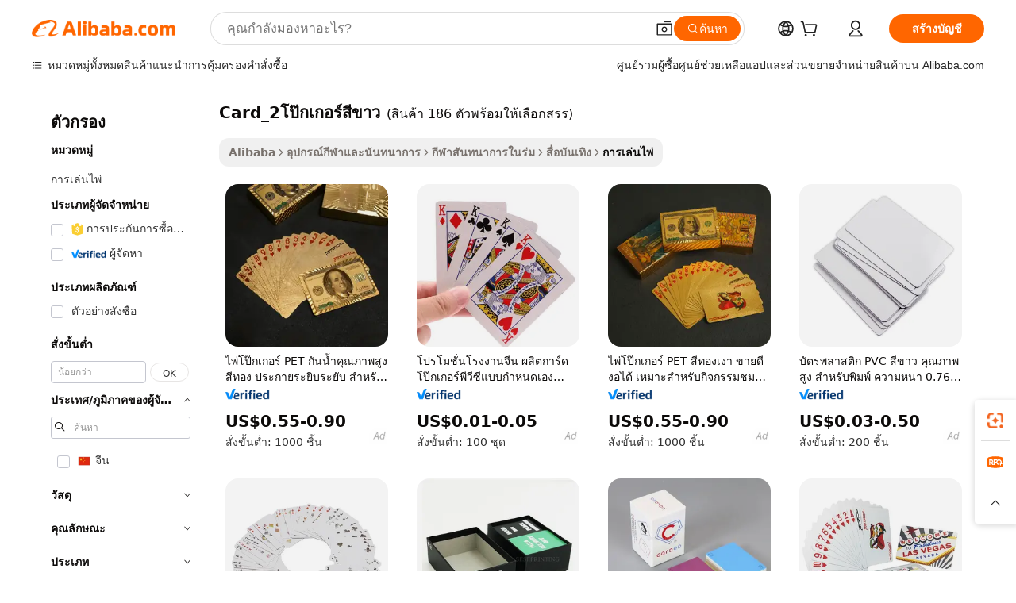

--- FILE ---
content_type: text/html;charset=UTF-8
request_url: https://thai.alibaba.com/g/fw/pc/white-poker-card_2.html
body_size: 176475
content:

<!-- screen_content -->

    <!-- tangram:5410 begin-->
    <!-- tangram:529998 begin-->

<!DOCTYPE html>
<html lang="th" dir="ltr">
  <head>
        <script>
      window.__BB = {
        scene: window.__bb_scene || 'traffic-free-goods'
      };
      window.__BB.BB_CWV_IGNORE = {
          lcp_element: ['#icbu-buyer-pc-top-banner'],
          lcp_url: [],
        };
      window._timing = {}
      window._timing.first_start = Date.now();
      window.needLoginInspiration = Boolean(false);
      // 变量用于标记页面首次可见时间
      let firstVisibleTime = null;
      if (typeof document.hidden !== 'undefined') {
        // 页面首次加载时直接统计
        if (!document.hidden) {
          firstVisibleTime = Date.now();
          window.__BB_timex = 1
        } else {
          // 页面不可见时监听 visibilitychange 事件
          document.addEventListener('visibilitychange', () => {
            if (!document.hidden) {
              firstVisibleTime = Date.now();
              window.__BB_timex = firstVisibleTime - window.performance.timing.navigationStart
              window.__BB.firstVisibleTime = window.__BB_timex
              console.log("Page became visible after "+ window.__BB_timex + " ms");
            }
          }, { once: true });  // 确保只触发一次
        }
      } else {
        console.warn('Page Visibility API is not supported in this browser.');
      }
    </script>
        <meta name="data-spm" content="a2700">
        <meta name="aplus-xplug" content="NONE">
        <meta name="aplus-icbu-disable-umid" content="1">
        <meta name="google-translate-customization" content="9de59014edaf3b99-22e1cf3b5ca21786-g00bb439a5e9e5f8f-f">
    <meta name="yandex-verification" content="25a76ba8e4443bb3" />
    <meta name="msvalidate.01" content="E3FBF0E89B724C30844BF17C59608E8F" />
    <meta name="viewport" content="width=device-width, initial-scale=1.0, maximum-scale=5.0, user-scalable=yes">
        <link rel="preconnect" href="https://s.alicdn.com/" crossorigin>
    <link rel="dns-prefetch" href="https://s.alicdn.com">
                        <link rel="preload" href="" as="image">
        <link rel="preload" href="https://s.alicdn.com/@g/alilog/??aplus_plugin_icbufront/index.js,mlog/aplus_v2.js" as="script">
        <link rel="preload" href="https://s.alicdn.com/@img/imgextra/i2/O1CN0153JdbU26g4bILVOyC_!!6000000007690-2-tps-418-58.png" as="image">
        <script>
            window.__APLUS_ABRATE__ = {
        perf_group: 'control',
        scene: "traffic-free-goods",
      };
    </script>
    <meta name="aplus-mmstat-timeout" content="15000">
        <meta content="text/html; charset=utf-8" http-equiv="Content-Type">
          <title>คุณภาพระดับพรีเมียม card_2โป๊กเกอร์สีขาว เพื่อความสนุกเร้าใจ - Alibaba.com</title>
      <meta name="keywords" content="card holder,business card,graphics card">
      <meta name="description" content="หลีกหนีจากความเบื่อหน่ายและซื้อ card_2โป๊กเกอร์สีขาว ที่น่าทึ่งจาก Alibaba.com card_2โป๊กเกอร์สีขาว ที่น่ารักเหล่านี้ให้บริการความบันเทิงที่มีประโยชน์ในราคาที่แข่งขันได้">
            <meta name="pagetiming-rate" content="9">
      <meta name="pagetiming-resource-rate" content="4">
                    <link rel="canonical" href="https://thai.alibaba.com/g/white-poker-card-2.html">
                              <link rel="alternate" hreflang="fr" href="https://french.alibaba.com/g/white-poker-card-2.html">
                  <link rel="alternate" hreflang="de" href="https://german.alibaba.com/g/white-poker-card-2.html">
                  <link rel="alternate" hreflang="pt" href="https://portuguese.alibaba.com/g/white-poker-card-2.html">
                  <link rel="alternate" hreflang="it" href="https://italian.alibaba.com/g/white-poker-card-2.html">
                  <link rel="alternate" hreflang="es" href="https://spanish.alibaba.com/g/white-poker-card-2.html">
                  <link rel="alternate" hreflang="ru" href="https://russian.alibaba.com/g/white-poker-card-2.html">
                  <link rel="alternate" hreflang="ko" href="https://korean.alibaba.com/g/white-poker-card-2.html">
                  <link rel="alternate" hreflang="ar" href="https://arabic.alibaba.com/g/white-poker-card-2.html">
                  <link rel="alternate" hreflang="ja" href="https://japanese.alibaba.com/g/white-poker-card-2.html">
                  <link rel="alternate" hreflang="tr" href="https://turkish.alibaba.com/g/white-poker-card-2.html">
                  <link rel="alternate" hreflang="th" href="https://thai.alibaba.com/g/white-poker-card-2.html">
                  <link rel="alternate" hreflang="vi" href="https://vietnamese.alibaba.com/g/white-poker-card-2.html">
                  <link rel="alternate" hreflang="nl" href="https://dutch.alibaba.com/g/white-poker-card-2.html">
                  <link rel="alternate" hreflang="he" href="https://hebrew.alibaba.com/g/white-poker-card-2.html">
                  <link rel="alternate" hreflang="id" href="https://indonesian.alibaba.com/g/white-poker-card-2.html">
                  <link rel="alternate" hreflang="hi" href="https://hindi.alibaba.com/g/white-poker-card-2.html">
                  <link rel="alternate" hreflang="en" href="https://www.alibaba.com/showroom/white-poker-card-2.html">
                  <link rel="alternate" hreflang="zh" href="https://chinese.alibaba.com/g/white-poker-card-2.html">
                  <link rel="alternate" hreflang="x-default" href="https://www.alibaba.com/showroom/white-poker-card-2.html">
                                        <script>
      // Aplus 配置自动打点
      var queue = window.goldlog_queue || (window.goldlog_queue = []);
      var tags = ["button", "a", "div", "span", "i", "svg", "input", "li", "tr"];
      queue.push(
        {
          action: 'goldlog.appendMetaInfo',
          arguments: [
            'aplus-auto-exp',
            [
              {
                logkey: '/sc.ug_msite.new_product_exp',
                cssSelector: '[data-spm-exp]',
                props: ["data-spm-exp"],
              },
              {
                logkey: '/sc.ug_pc.seolist_product_exp',
                cssSelector: '.traffic-card-gallery',
                props: ["data-spm-exp"],
              }
            ]
          ]
        }
      )
      queue.push({
        action: 'goldlog.setMetaInfo',
        arguments: ['aplus-auto-clk', JSON.stringify(tags.map(tag =>({
          "logkey": "/sc.ug_msite.new_product_clk",
          tag,
          "filter": "data-spm-clk",
          "props": ["data-spm-clk"]
        })))],
      });
    </script>
  </head>
  <div id="icbu-header"><div id="the-new-header" data-version="4.4.0" data-tnh-auto-exp="tnh-expose" data-scenes="search-products" style="position: relative;background-color: #fff;border-bottom: 1px solid #ddd;box-sizing: border-box; font-family:Inter,SF Pro Text,Roboto,Helvetica Neue,Helvetica,Tahoma,Arial,PingFang SC,Microsoft YaHei;"><div style="display: flex;align-items:center;height: 72px;min-width: 1200px;max-width: 1580px;margin: 0 auto;padding: 0 40px;box-sizing: border-box;"><img style="height: 29px; width: 209px;" src="https://s.alicdn.com/@img/imgextra/i2/O1CN0153JdbU26g4bILVOyC_!!6000000007690-2-tps-418-58.png" alt="" /></div><div style="min-width: 1200px;max-width: 1580px;margin: 0 auto;overflow: hidden;font-size: 14px;display: flex;justify-content: space-between;padding: 0 40px;box-sizing: border-box;"><div style="display: flex; align-items: center; justify-content: space-between"><div style="position: relative; height: 36px; padding: 0 28px 0 20px">All categories</div><div style="position: relative; height: 36px; padding-right: 28px">Featured selections</div><div style="position: relative; height: 36px">Trade Assurance</div></div><div style="display: flex; align-items: center; justify-content: space-between"><div style="position: relative; height: 36px; padding-right: 28px">Buyer Central</div><div style="position: relative; height: 36px; padding-right: 28px">Help Center</div><div style="position: relative; height: 36px; padding-right: 28px">Get the app</div><div style="position: relative; height: 36px">Become a supplier</div></div></div></div></div></div>
  <body data-spm="7724857" style="min-height: calc(100vh + 1px)"><script 
id="beacon-aplus"   
src="//s.alicdn.com/@g/alilog/??aplus_plugin_icbufront/index.js,mlog/aplus_v2.js"
exparams="aplus=async&userid=&aplus&ali_beacon_id=&ali_apache_id=33%2e1%2e255%2e24%2e1768839715935%2e611830%2e6&ali_apache_track=&ali_apache_tracktmp=&eagleeye_traceid=2101c51817688397160776686e1306&ip=18%2e191%2e193%2e163&dmtrack_c={ali%5fresin%5ftrace%3dse%5frst%3dnull%7csp%5fviewtype%3dY%7cset%3d3%7cser%3d1007%7cpageId%3db20bc7eb53904e8fb6e592e0aedb292f%7cm%5fpageid%3dnull%7cpvmi%3def270a8ad8234f98b00bcf4dc22437cc%7csek%5fsepd%3dcard%5f2%25E0%25B9%2582%25E0%25B8%259B%25E0%25B9%258A%25E0%25B8%2581%25E0%25B9%2580%25E0%25B8%2581%25E0%25B8%25AD%25E0%25B8%25A3%25E0%25B9%258C%25E0%25B8%25AA%25E0%25B8%25B5%25E0%25B8%2582%25E0%25B8%25B2%25E0%25B8%25A7%7csek%3dwhite%2bpoker%2bcard%5f2%7cse%5fpn%3d1%7cp4pid%3d6d1ce213%2d7dcc%2d49e4%2d9fa2%2d938ba5df830a%7csclkid%3dnull%7cforecast%5fpost%5fcate%3dnull%7cseo%5fnew%5fuser%5fflag%3dfalse%7ccategoryId%3d100005406%7cseo%5fsearch%5fmodel%5fupgrade%5fv2%3d2025070801%7cseo%5fmodule%5fcard%5f20240624%3d202406242%7clong%5ftext%5fgoogle%5ftranslate%5fv2%3d2407142%7cseo%5fcontent%5ftd%5fbottom%5ftext%5fupdate%5fkey%3d2025070801%7cseo%5fsearch%5fmodel%5fupgrade%5fv3%3d2025072201%7cseo%5fsearch%5fmodel%5fmulti%5fupgrade%5fv3%3d2025081101%7cdamo%5falt%5freplace%3dnull%7cwap%5fcross%3d2007659%7cwap%5fcs%5faction%3d2005494%7cAPP%5fVisitor%5fActive%3d26703%7cseo%5fshowroom%5fgoods%5fmix%3d2005244%7cseo%5fdefault%5fcached%5flong%5ftext%5ffrom%5fnew%5fkeyword%5fstep%3d2024122502%7cshowroom%5fgeneral%5ftemplate%3d2005292%7cwap%5fcs%5ftext%3dnull%7cstructured%5fdata%3d2025052702%7cseo%5fmulti%5fstyle%5ftext%5fupdate%3d2511181%7cpc%5fnew%5fheader%3dnull%7cseo%5fmeta%5fcate%5ftemplate%5fv1%3d2025042401%7cseo%5fmeta%5ftd%5fsearch%5fkeyword%5fstep%5fv1%3d2025040999%7cshowroom%5fft%5flong%5ftext%5fbaks%3d80802%7cAPP%5fGrowing%5fBuyer%5fHigh%5fIntent%5fActive%3d25488%7cshowroom%5fpc%5fv2019%3d2104%7cAPP%5fProspecting%5fBuyer%3d26711%7ccache%5fcontrol%3d2481986%7cAPP%5fChurned%5fCore%5fBuyer%3d25461%7cseo%5fdefault%5fcached%5flong%5ftext%5fstep%3d24110802%7camp%5flighthouse%5fscore%5fimage%3d19657%7cseo%5fft%5ftranslate%5fgemini%3d25012003%7cwap%5fnode%5fssr%3d2015725%7cdataphant%5fopen%3d27030%7clongtext%5fmulti%5fstyle%5fexpand%5frussian%3d2510141%7cseo%5flongtext%5fgoogle%5fdata%5fsection%3d25021702%7cindustry%5fpopular%5ffloor%3dnull%7cwap%5fad%5fgoods%5fproduct%5finterval%3dnull%7cseo%5fgoods%5fbootom%5fwholesale%5flink%3d2486162%7cseo%5fmiddle%5fwholesale%5flink%3d2486164%7cseo%5fkeyword%5faatest%3d15%7cft%5flong%5ftext%5fenpand%5fstep2%3d121602%7cseo%5fft%5flongtext%5fexpand%5fstep3%3d25012102%7cseo%5fwap%5fheadercard%3d2006288%7cAPP%5fChurned%5fInactive%5fVisitor%3d25497%7cAPP%5fGrowing%5fBuyer%5fHigh%5fIntent%5fInactive%3d25484%7cseo%5fmeta%5ftd%5fmulti%5fkey%3d2025061801%7ctop%5frecommend%5f20250120%3d202501201%7clongtext%5fmulti%5fstyle%5fexpand%5ffrench%5fcopy%3d25091802%7clongtext%5fmulti%5fstyle%5fexpand%5ffrench%5fcopy%5fcopy%3d25092502%7cseo%5ffloor%5fexp%3dnull%7cseo%5fshowroom%5falgo%5flink%3d17764%7cseo%5fmeta%5ftd%5faib%5fgeneral%5fkey%3d2025091901%7ccountry%5findustry%3d202311033%7cpc%5ffree%5fswitchtosearch%3d2020529%7cshowroom%5fft%5flong%5ftext%5fenpand%5fstep1%3d101102%7cseo%5fshowroom%5fnorel%3dnull%7cplp%5fstyle%5f25%5fpc%3d202505222%7cseo%5fggs%5flayer%3d10011%7cquery%5fmutil%5flang%5ftranslate%3d2025060300%7cAPP%5fChurned%5fBuyer%3d25468%7cstream%5frender%5fperf%5fopt%3d2309181%7cwap%5fgoods%3d2007383%7cseo%5fshowroom%5fsimilar%5f20240614%3d202406142%7cchinese%5fopen%3d6307%7cquery%5fgpt%5ftranslate%3d20240820%7cad%5fproduct%5finterval%3dnull%7camp%5fto%5fpwa%3d2007359%7cplp%5faib%5fmulti%5fai%5fmeta%3d20250401%7cwap%5fsupplier%5fcontent%3dnull%7cpc%5ffree%5frefactoring%3d20220315%7csso%5foem%5ffloor%3d30031%7cAPP%5fGrowing%5fBuyer%5fInactive%3d25476%7cseo%5fpc%5fnew%5fview%5f20240807%3d202408072%7cseo%5fbottom%5ftext%5fentity%5fkey%5fcopy%3d2025062400%7cstream%5frender%3d433763%7cseo%5fmodule%5fcard%5f20240424%3d202404241%7cseo%5ftitle%5freplace%5f20191226%3d5841%7clongtext%5fmulti%5fstyle%5fexpand%3d25090802%7cgoogleweblight%3d6516%7clighthouse%5fbase64%3dnull%7cAPP%5fProspecting%5fBuyer%5fActive%3d26719%7cad%5fgoods%5fproduct%5finterval%3dnull%7cseo%5fbottom%5fdeep%5fextend%5fkw%5fkey%3d2025071101%7clongtext%5fmulti%5fstyle%5fexpand%5fturkish%3d25102802%7cilink%5fuv%3d20240911%7cwap%5flist%5fwakeup%3d2005832%7ctpp%5fcrosslink%5fpc%3d20205311%7cseo%5ftop%5fbooth%3d18501%7cAPP%5fGrowing%5fBuyer%5fLess%5fActive%3d25471%7cseo%5fsearch%5fmodel%5fupgrade%5frank%3d2025092401%7cgoodslayer%3d7977%7cft%5flong%5ftext%5ftranslate%5fexpand%5fstep1%3d24110802%7cseo%5fheaderstyle%5ftraffic%5fkey%5fv1%3d2025072100%7ccrosslink%5fswitch%3d2008141%7cp4p%5foutline%3d20240328%7cseo%5fmeta%5ftd%5faib%5fv2%5fkey%3d2025091800%7crts%5fmulti%3d2008404%7cseo%5fad%5foptimization%5fkey%5fv2%3d2025072301%7cAPP%5fVisitor%5fLess%5fActive%3d26690%7cplp%5fstyle%5f25%3d202505192%7ccdn%5fvm%3d2007368%7cwap%5fad%5fproduct%5finterval%3dnull%7cseo%5fsearch%5fmodel%5fmulti%5fupgrade%5frank%3d2025092401%7cpc%5fcard%5fshare%3d2025081201%7cAPP%5fGrowing%5fBuyer%5fHigh%5fIntent%5fLess%5fActive%3d25480%7cgoods%5ftitle%5fsubstitute%3d9619%7cwap%5fscreen%5fexp%3d2025081400%7creact%5fheader%5ftest%3d202502182%7cpc%5fcs%5fcolor%3d2005788%7cshowroom%5fft%5flong%5ftext%5ftest%3d72502%7cone%5ftap%5flogin%5fABTest%3d202308153%7cseo%5fhyh%5fshow%5ftags%3d9867%7cplp%5fstructured%5fdata%3d2508182%7cguide%5fdelete%3d2008526%7cseo%5findustry%5ftemplate%3dnull%7cseo%5fmeta%5ftd%5fmulti%5fes%5fkey%3d2025073101%7cseo%5fshowroom%5fdata%5fmix%3d19888%7csso%5ftop%5franking%5ffloor%3d20031%7cseo%5ftd%5fdeep%5fupgrade%5fkey%5fv3%3d2025081101%7cwap%5fue%5fone%3d2025111401%7cshowroom%5fto%5frts%5flink%3d2008480%7ccountrysearch%5ftest%3dnull%7cchannel%5famp%5fto%5fpwa%3d2008435%7cseo%5fmulti%5fstyles%5flong%5ftext%3d2503172%7cseo%5fmeta%5ftext%5fmutli%5fcate%5ftemplate%5fv1%3d2025080800%7cseo%5fdefault%5fcached%5fmutil%5flong%5ftext%5fstep%3d24110436%7cseo%5faction%5fpoint%5ftype%3d22823%7cseo%5faib%5ftd%5flaunch%5f20240828%5fcopy%3d202408282%7cseo%5fshowroom%5fwholesale%5flink%3d2486142%7cseo%5fperf%5fimprove%3d2023999%7cseo%5fwap%5flist%5fbounce%5f01%3d2063%7cseo%5fwap%5flist%5fbounce%5f02%3d2128%7cAPP%5fGrowing%5fBuyer%5fActive%3d25492%7cvideolayer%3dnull%7cvideo%5fplay%3dnull%7cAPP%5fChurned%5fMember%5fInactive%3d25501%7cseo%5fgoogle%5fnew%5fstruct%3d438326%7cicbu%5falgo%5fp4p%5fseo%5fad%3d2025072301%7ctpp%5ftrace%3dseoKeyword%2dseoKeyword%5fv3%2dproduct%2dPRODUCT%5fFAIL}&pageid=12bfc1a32101ccf01768839716&hn=ensearchweb033001204240%2erg%2dus%2deast%2eus44&asid=AQAAAAAkWm5pY3VdQgAAAADZOvSoX8mbiA==&treq=&tres=" async>
</script>
                        <!-- tangram:7430 begin-->
 <style>
   .traffic-card-gallery {display: flex;position: relative;flex-direction: column;justify-content: flex-start;border-radius: 0.5rem;background-color: #fff;padding: 0.5rem 0.5rem 1rem;overflow: hidden;font-size: 0.75rem;line-height: 1rem;}
   .product-price {
     b {
       font-size: 22px;
     }
   }
 </style>
<!-- tangram:7430 end-->
            <style>.component-left-filter-callback{display:flex;position:relative;margin-top:10px;height:1200px}.component-left-filter-callback img{width:200px}.component-left-filter-callback i{position:absolute;top:5%;left:50%}.related-search-wrapper{padding:.5rem;--tw-bg-opacity: 1;background-color:#fff;background-color:rgba(255,255,255,var(--tw-bg-opacity, 1));border-width:1px;border-color:var(--input)}.related-search-wrapper .related-search-box{margin:12px 16px}.related-search-wrapper .related-search-box .related-search-title{display:inline;float:start;color:#666;word-wrap:break-word;margin-right:12px;width:13%}.related-search-wrapper .related-search-box .related-search-content{display:flex;flex-wrap:wrap}.related-search-wrapper .related-search-box .related-search-content .related-search-link{margin-right:12px;width:23%;overflow:hidden;color:#666;text-overflow:ellipsis;white-space:nowrap}.product-title img{margin-right:.5rem;display:inline-block;height:1rem;vertical-align:sub}.product-price b{font-size:22px}.similar-icon{position:absolute;bottom:12px;z-index:2;right:12px}.rfq-card{display:inline-block;position:relative;box-sizing:border-box;margin-bottom:36px}.rfq-card .rfq-card-content{display:flex;position:relative;flex-direction:column;align-items:flex-start;background-size:cover;background-color:#fff;padding:12px;width:100%;height:100%}.rfq-card .rfq-card-content .rfq-card-icon{margin-top:50px}.rfq-card .rfq-card-content .rfq-card-icon img{width:45px}.rfq-card .rfq-card-content .rfq-card-top-title{margin-top:14px;color:#222;font-weight:400;font-size:16px}.rfq-card .rfq-card-content .rfq-card-title{margin-top:24px;color:#333;font-weight:800;font-size:20px}.rfq-card .rfq-card-content .rfq-card-input-box{margin-top:24px;width:100%}.rfq-card .rfq-card-content .rfq-card-input-box textarea{box-sizing:border-box;border:1px solid #ddd;border-radius:4px;background-color:#fff;padding:9px 12px;width:100%;height:88px;resize:none;color:#666;font-weight:400;font-size:13px;font-family:inherit}.rfq-card .rfq-card-content .rfq-card-button{margin-top:24px;border:1px solid #666;border-radius:16px;background-color:#fff;width:67%;color:#000;font-weight:700;font-size:14px;line-height:30px;text-align:center}[data-modulename^=ProductList-] div{contain-intrinsic-size:auto 500px}.traffic-card-gallery:hover{--tw-shadow: 0px 2px 6px 2px rgba(0,0,0,.12157);--tw-shadow-colored: 0px 2px 6px 2px var(--tw-shadow-color);box-shadow:0 0 #0000,0 0 #0000,0 2px 6px 2px #0000001f;box-shadow:var(--tw-ring-offset-shadow, 0 0 rgba(0,0,0,0)),var(--tw-ring-shadow, 0 0 rgba(0,0,0,0)),var(--tw-shadow);z-index:10}.traffic-card-gallery{position:relative;display:flex;flex-direction:column;justify-content:flex-start;overflow:hidden;border-radius:.75rem;--tw-bg-opacity: 1;background-color:#fff;background-color:rgba(255,255,255,var(--tw-bg-opacity, 1));padding:.5rem;font-size:.75rem;line-height:1rem}.traffic-card-list{position:relative;display:flex;height:292px;flex-direction:row;justify-content:flex-start;overflow:hidden;border-bottom-width:1px;--tw-bg-opacity: 1;background-color:#fff;background-color:rgba(255,255,255,var(--tw-bg-opacity, 1));padding:1rem;font-size:.75rem;line-height:1rem}.traffic-card-g-industry:hover{--tw-shadow: 0 0 10px rgba(0,0,0,.1);--tw-shadow-colored: 0 0 10px var(--tw-shadow-color);box-shadow:0 0 #0000,0 0 #0000,0 0 10px #0000001a;box-shadow:var(--tw-ring-offset-shadow, 0 0 rgba(0,0,0,0)),var(--tw-ring-shadow, 0 0 rgba(0,0,0,0)),var(--tw-shadow)}.traffic-card-g-industry{position:relative;border-radius:var(--radius);--tw-bg-opacity: 1;background-color:#fff;background-color:rgba(255,255,255,var(--tw-bg-opacity, 1));padding:1.25rem .75rem .75rem;font-size:.875rem;line-height:1.25rem}.module-filter-section-wrapper{max-height:none!important;overflow-x:hidden}*,:before,:after{--tw-border-spacing-x: 0;--tw-border-spacing-y: 0;--tw-translate-x: 0;--tw-translate-y: 0;--tw-rotate: 0;--tw-skew-x: 0;--tw-skew-y: 0;--tw-scale-x: 1;--tw-scale-y: 1;--tw-pan-x: ;--tw-pan-y: ;--tw-pinch-zoom: ;--tw-scroll-snap-strictness: proximity;--tw-gradient-from-position: ;--tw-gradient-via-position: ;--tw-gradient-to-position: ;--tw-ordinal: ;--tw-slashed-zero: ;--tw-numeric-figure: ;--tw-numeric-spacing: ;--tw-numeric-fraction: ;--tw-ring-inset: ;--tw-ring-offset-width: 0px;--tw-ring-offset-color: #fff;--tw-ring-color: rgba(59, 130, 246, .5);--tw-ring-offset-shadow: 0 0 rgba(0,0,0,0);--tw-ring-shadow: 0 0 rgba(0,0,0,0);--tw-shadow: 0 0 rgba(0,0,0,0);--tw-shadow-colored: 0 0 rgba(0,0,0,0);--tw-blur: ;--tw-brightness: ;--tw-contrast: ;--tw-grayscale: ;--tw-hue-rotate: ;--tw-invert: ;--tw-saturate: ;--tw-sepia: ;--tw-drop-shadow: ;--tw-backdrop-blur: ;--tw-backdrop-brightness: ;--tw-backdrop-contrast: ;--tw-backdrop-grayscale: ;--tw-backdrop-hue-rotate: ;--tw-backdrop-invert: ;--tw-backdrop-opacity: ;--tw-backdrop-saturate: ;--tw-backdrop-sepia: ;--tw-contain-size: ;--tw-contain-layout: ;--tw-contain-paint: ;--tw-contain-style: }::backdrop{--tw-border-spacing-x: 0;--tw-border-spacing-y: 0;--tw-translate-x: 0;--tw-translate-y: 0;--tw-rotate: 0;--tw-skew-x: 0;--tw-skew-y: 0;--tw-scale-x: 1;--tw-scale-y: 1;--tw-pan-x: ;--tw-pan-y: ;--tw-pinch-zoom: ;--tw-scroll-snap-strictness: proximity;--tw-gradient-from-position: ;--tw-gradient-via-position: ;--tw-gradient-to-position: ;--tw-ordinal: ;--tw-slashed-zero: ;--tw-numeric-figure: ;--tw-numeric-spacing: ;--tw-numeric-fraction: ;--tw-ring-inset: ;--tw-ring-offset-width: 0px;--tw-ring-offset-color: #fff;--tw-ring-color: rgba(59, 130, 246, .5);--tw-ring-offset-shadow: 0 0 rgba(0,0,0,0);--tw-ring-shadow: 0 0 rgba(0,0,0,0);--tw-shadow: 0 0 rgba(0,0,0,0);--tw-shadow-colored: 0 0 rgba(0,0,0,0);--tw-blur: ;--tw-brightness: ;--tw-contrast: ;--tw-grayscale: ;--tw-hue-rotate: ;--tw-invert: ;--tw-saturate: ;--tw-sepia: ;--tw-drop-shadow: ;--tw-backdrop-blur: ;--tw-backdrop-brightness: ;--tw-backdrop-contrast: ;--tw-backdrop-grayscale: ;--tw-backdrop-hue-rotate: ;--tw-backdrop-invert: ;--tw-backdrop-opacity: ;--tw-backdrop-saturate: ;--tw-backdrop-sepia: ;--tw-contain-size: ;--tw-contain-layout: ;--tw-contain-paint: ;--tw-contain-style: }*,:before,:after{box-sizing:border-box;border-width:0;border-style:solid;border-color:#e5e7eb}:before,:after{--tw-content: ""}html,:host{line-height:1.5;-webkit-text-size-adjust:100%;-moz-tab-size:4;-o-tab-size:4;tab-size:4;font-family:ui-sans-serif,system-ui,-apple-system,Segoe UI,Roboto,Ubuntu,Cantarell,Noto Sans,sans-serif,"Apple Color Emoji","Segoe UI Emoji",Segoe UI Symbol,"Noto Color Emoji";font-feature-settings:normal;font-variation-settings:normal;-webkit-tap-highlight-color:transparent}body{margin:0;line-height:inherit}hr{height:0;color:inherit;border-top-width:1px}abbr:where([title]){text-decoration:underline;-webkit-text-decoration:underline dotted;text-decoration:underline dotted}h1,h2,h3,h4,h5,h6{font-size:inherit;font-weight:inherit}a{color:inherit;text-decoration:inherit}b,strong{font-weight:bolder}code,kbd,samp,pre{font-family:ui-monospace,SFMono-Regular,Menlo,Monaco,Consolas,Liberation Mono,Courier New,monospace;font-feature-settings:normal;font-variation-settings:normal;font-size:1em}small{font-size:80%}sub,sup{font-size:75%;line-height:0;position:relative;vertical-align:baseline}sub{bottom:-.25em}sup{top:-.5em}table{text-indent:0;border-color:inherit;border-collapse:collapse}button,input,optgroup,select,textarea{font-family:inherit;font-feature-settings:inherit;font-variation-settings:inherit;font-size:100%;font-weight:inherit;line-height:inherit;letter-spacing:inherit;color:inherit;margin:0;padding:0}button,select{text-transform:none}button,input:where([type=button]),input:where([type=reset]),input:where([type=submit]){-webkit-appearance:button;background-color:transparent;background-image:none}:-moz-focusring{outline:auto}:-moz-ui-invalid{box-shadow:none}progress{vertical-align:baseline}::-webkit-inner-spin-button,::-webkit-outer-spin-button{height:auto}[type=search]{-webkit-appearance:textfield;outline-offset:-2px}::-webkit-search-decoration{-webkit-appearance:none}::-webkit-file-upload-button{-webkit-appearance:button;font:inherit}summary{display:list-item}blockquote,dl,dd,h1,h2,h3,h4,h5,h6,hr,figure,p,pre{margin:0}fieldset{margin:0;padding:0}legend{padding:0}ol,ul,menu{list-style:none;margin:0;padding:0}dialog{padding:0}textarea{resize:vertical}input::-moz-placeholder,textarea::-moz-placeholder{opacity:1;color:#9ca3af}input::placeholder,textarea::placeholder{opacity:1;color:#9ca3af}button,[role=button]{cursor:pointer}:disabled{cursor:default}img,svg,video,canvas,audio,iframe,embed,object{display:block;vertical-align:middle}img,video{max-width:100%;height:auto}[hidden]:where(:not([hidden=until-found])){display:none}:root{--background: hsl(0, 0%, 100%);--foreground: hsl(20, 14.3%, 4.1%);--card: hsl(0, 0%, 100%);--card-foreground: hsl(20, 14.3%, 4.1%);--popover: hsl(0, 0%, 100%);--popover-foreground: hsl(20, 14.3%, 4.1%);--primary: hsl(24, 100%, 50%);--primary-foreground: hsl(60, 9.1%, 97.8%);--secondary: hsl(60, 4.8%, 95.9%);--secondary-foreground: #333;--muted: hsl(60, 4.8%, 95.9%);--muted-foreground: hsl(25, 5.3%, 44.7%);--accent: hsl(60, 4.8%, 95.9%);--accent-foreground: hsl(24, 9.8%, 10%);--destructive: hsl(0, 84.2%, 60.2%);--destructive-foreground: hsl(60, 9.1%, 97.8%);--border: hsl(20, 5.9%, 90%);--input: hsl(20, 5.9%, 90%);--ring: hsl(24.6, 95%, 53.1%);--radius: 1rem}.dark{--background: hsl(20, 14.3%, 4.1%);--foreground: hsl(60, 9.1%, 97.8%);--card: hsl(20, 14.3%, 4.1%);--card-foreground: hsl(60, 9.1%, 97.8%);--popover: hsl(20, 14.3%, 4.1%);--popover-foreground: hsl(60, 9.1%, 97.8%);--primary: hsl(20.5, 90.2%, 48.2%);--primary-foreground: hsl(60, 9.1%, 97.8%);--secondary: hsl(12, 6.5%, 15.1%);--secondary-foreground: hsl(60, 9.1%, 97.8%);--muted: hsl(12, 6.5%, 15.1%);--muted-foreground: hsl(24, 5.4%, 63.9%);--accent: hsl(12, 6.5%, 15.1%);--accent-foreground: hsl(60, 9.1%, 97.8%);--destructive: hsl(0, 72.2%, 50.6%);--destructive-foreground: hsl(60, 9.1%, 97.8%);--border: hsl(12, 6.5%, 15.1%);--input: hsl(12, 6.5%, 15.1%);--ring: hsl(20.5, 90.2%, 48.2%)}*{border-color:#e7e5e4;border-color:var(--border)}body{background-color:#fff;background-color:var(--background);color:#0c0a09;color:var(--foreground)}.il-sr-only{position:absolute;width:1px;height:1px;padding:0;margin:-1px;overflow:hidden;clip:rect(0,0,0,0);white-space:nowrap;border-width:0}.il-invisible{visibility:hidden}.il-fixed{position:fixed}.il-absolute{position:absolute}.il-relative{position:relative}.il-sticky{position:sticky}.il-inset-0{inset:0}.il--bottom-12{bottom:-3rem}.il--top-12{top:-3rem}.il-bottom-0{bottom:0}.il-bottom-2{bottom:.5rem}.il-bottom-3{bottom:.75rem}.il-bottom-4{bottom:1rem}.il-end-0{right:0}.il-end-2{right:.5rem}.il-end-3{right:.75rem}.il-end-4{right:1rem}.il-left-0{left:0}.il-left-3{left:.75rem}.il-right-0{right:0}.il-right-2{right:.5rem}.il-right-3{right:.75rem}.il-start-0{left:0}.il-start-1\/2{left:50%}.il-start-2{left:.5rem}.il-start-3{left:.75rem}.il-start-\[50\%\]{left:50%}.il-top-0{top:0}.il-top-1\/2{top:50%}.il-top-16{top:4rem}.il-top-4{top:1rem}.il-top-\[50\%\]{top:50%}.il-z-10{z-index:10}.il-z-50{z-index:50}.il-z-\[9999\]{z-index:9999}.il-col-span-4{grid-column:span 4 / span 4}.il-m-0{margin:0}.il-m-3{margin:.75rem}.il-m-auto{margin:auto}.il-mx-auto{margin-left:auto;margin-right:auto}.il-my-3{margin-top:.75rem;margin-bottom:.75rem}.il-my-5{margin-top:1.25rem;margin-bottom:1.25rem}.il-my-auto{margin-top:auto;margin-bottom:auto}.\!il-mb-4{margin-bottom:1rem!important}.il--mt-4{margin-top:-1rem}.il-mb-0{margin-bottom:0}.il-mb-1{margin-bottom:.25rem}.il-mb-2{margin-bottom:.5rem}.il-mb-3{margin-bottom:.75rem}.il-mb-4{margin-bottom:1rem}.il-mb-5{margin-bottom:1.25rem}.il-mb-6{margin-bottom:1.5rem}.il-mb-8{margin-bottom:2rem}.il-mb-\[-0\.75rem\]{margin-bottom:-.75rem}.il-mb-\[0\.125rem\]{margin-bottom:.125rem}.il-me-1{margin-right:.25rem}.il-me-2{margin-right:.5rem}.il-me-3{margin-right:.75rem}.il-me-auto{margin-right:auto}.il-mr-1{margin-right:.25rem}.il-mr-2{margin-right:.5rem}.il-ms-1{margin-left:.25rem}.il-ms-4{margin-left:1rem}.il-ms-5{margin-left:1.25rem}.il-ms-8{margin-left:2rem}.il-ms-\[\.375rem\]{margin-left:.375rem}.il-ms-auto{margin-left:auto}.il-mt-0{margin-top:0}.il-mt-0\.5{margin-top:.125rem}.il-mt-1{margin-top:.25rem}.il-mt-2{margin-top:.5rem}.il-mt-3{margin-top:.75rem}.il-mt-4{margin-top:1rem}.il-mt-6{margin-top:1.5rem}.il-line-clamp-1{overflow:hidden;display:-webkit-box;-webkit-box-orient:vertical;-webkit-line-clamp:1}.il-line-clamp-2{overflow:hidden;display:-webkit-box;-webkit-box-orient:vertical;-webkit-line-clamp:2}.il-line-clamp-6{overflow:hidden;display:-webkit-box;-webkit-box-orient:vertical;-webkit-line-clamp:6}.il-inline-block{display:inline-block}.il-inline{display:inline}.il-flex{display:flex}.il-inline-flex{display:inline-flex}.il-grid{display:grid}.il-aspect-square{aspect-ratio:1 / 1}.il-size-5{width:1.25rem;height:1.25rem}.il-h-1{height:.25rem}.il-h-10{height:2.5rem}.il-h-11{height:2.75rem}.il-h-20{height:5rem}.il-h-24{height:6rem}.il-h-3\.5{height:.875rem}.il-h-4{height:1rem}.il-h-40{height:10rem}.il-h-6{height:1.5rem}.il-h-8{height:2rem}.il-h-9{height:2.25rem}.il-h-\[150px\]{height:150px}.il-h-\[152px\]{height:152px}.il-h-\[18\.25rem\]{height:18.25rem}.il-h-\[292px\]{height:292px}.il-h-\[600px\]{height:600px}.il-h-auto{height:auto}.il-h-fit{height:-moz-fit-content;height:fit-content}.il-h-full{height:100%}.il-h-screen{height:100vh}.il-max-h-\[100vh\]{max-height:100vh}.il-w-1\/2{width:50%}.il-w-10{width:2.5rem}.il-w-10\/12{width:83.333333%}.il-w-4{width:1rem}.il-w-6{width:1.5rem}.il-w-64{width:16rem}.il-w-7\/12{width:58.333333%}.il-w-72{width:18rem}.il-w-8{width:2rem}.il-w-8\/12{width:66.666667%}.il-w-9{width:2.25rem}.il-w-9\/12{width:75%}.il-w-\[200px\]{width:200px}.il-w-\[84px\]{width:84px}.il-w-fit{width:-moz-fit-content;width:fit-content}.il-w-full{width:100%}.il-w-screen{width:100vw}.il-min-w-0{min-width:0px}.il-min-w-3{min-width:.75rem}.il-min-w-\[1200px\]{min-width:1200px}.il-max-w-\[1000px\]{max-width:1000px}.il-max-w-\[1580px\]{max-width:1580px}.il-max-w-full{max-width:100%}.il-max-w-lg{max-width:32rem}.il-flex-1{flex:1 1 0%}.il-flex-shrink-0,.il-shrink-0{flex-shrink:0}.il-flex-grow-0,.il-grow-0{flex-grow:0}.il-basis-24{flex-basis:6rem}.il-basis-full{flex-basis:100%}.il-origin-\[--radix-tooltip-content-transform-origin\]{transform-origin:var(--radix-tooltip-content-transform-origin)}.il--translate-x-1\/2{--tw-translate-x: -50%;transform:translate(-50%,var(--tw-translate-y)) rotate(var(--tw-rotate)) skew(var(--tw-skew-x)) skewY(var(--tw-skew-y)) scaleX(var(--tw-scale-x)) scaleY(var(--tw-scale-y));transform:translate(var(--tw-translate-x),var(--tw-translate-y)) rotate(var(--tw-rotate)) skew(var(--tw-skew-x)) skewY(var(--tw-skew-y)) scaleX(var(--tw-scale-x)) scaleY(var(--tw-scale-y))}.il--translate-y-1\/2{--tw-translate-y: -50%;transform:translate(var(--tw-translate-x),-50%) rotate(var(--tw-rotate)) skew(var(--tw-skew-x)) skewY(var(--tw-skew-y)) scaleX(var(--tw-scale-x)) scaleY(var(--tw-scale-y));transform:translate(var(--tw-translate-x),var(--tw-translate-y)) rotate(var(--tw-rotate)) skew(var(--tw-skew-x)) skewY(var(--tw-skew-y)) scaleX(var(--tw-scale-x)) scaleY(var(--tw-scale-y))}.il-translate-x-\[-50\%\]{--tw-translate-x: -50%;transform:translate(-50%,var(--tw-translate-y)) rotate(var(--tw-rotate)) skew(var(--tw-skew-x)) skewY(var(--tw-skew-y)) scaleX(var(--tw-scale-x)) scaleY(var(--tw-scale-y));transform:translate(var(--tw-translate-x),var(--tw-translate-y)) rotate(var(--tw-rotate)) skew(var(--tw-skew-x)) skewY(var(--tw-skew-y)) scaleX(var(--tw-scale-x)) scaleY(var(--tw-scale-y))}.il-translate-y-\[-50\%\]{--tw-translate-y: -50%;transform:translate(var(--tw-translate-x),-50%) rotate(var(--tw-rotate)) skew(var(--tw-skew-x)) skewY(var(--tw-skew-y)) scaleX(var(--tw-scale-x)) scaleY(var(--tw-scale-y));transform:translate(var(--tw-translate-x),var(--tw-translate-y)) rotate(var(--tw-rotate)) skew(var(--tw-skew-x)) skewY(var(--tw-skew-y)) scaleX(var(--tw-scale-x)) scaleY(var(--tw-scale-y))}.il-rotate-90{--tw-rotate: 90deg;transform:translate(var(--tw-translate-x),var(--tw-translate-y)) rotate(90deg) skew(var(--tw-skew-x)) skewY(var(--tw-skew-y)) scaleX(var(--tw-scale-x)) scaleY(var(--tw-scale-y));transform:translate(var(--tw-translate-x),var(--tw-translate-y)) rotate(var(--tw-rotate)) skew(var(--tw-skew-x)) skewY(var(--tw-skew-y)) scaleX(var(--tw-scale-x)) scaleY(var(--tw-scale-y))}@keyframes il-pulse{50%{opacity:.5}}.il-animate-pulse{animation:il-pulse 2s cubic-bezier(.4,0,.6,1) infinite}@keyframes il-spin{to{transform:rotate(360deg)}}.il-animate-spin{animation:il-spin 1s linear infinite}.il-cursor-pointer{cursor:pointer}.il-list-disc{list-style-type:disc}.il-grid-cols-2{grid-template-columns:repeat(2,minmax(0,1fr))}.il-grid-cols-4{grid-template-columns:repeat(4,minmax(0,1fr))}.il-flex-row{flex-direction:row}.il-flex-col{flex-direction:column}.il-flex-col-reverse{flex-direction:column-reverse}.il-flex-wrap{flex-wrap:wrap}.il-flex-nowrap{flex-wrap:nowrap}.il-items-start{align-items:flex-start}.il-items-center{align-items:center}.il-items-baseline{align-items:baseline}.il-justify-start{justify-content:flex-start}.il-justify-end{justify-content:flex-end}.il-justify-center{justify-content:center}.il-justify-between{justify-content:space-between}.il-gap-1{gap:.25rem}.il-gap-1\.5{gap:.375rem}.il-gap-10{gap:2.5rem}.il-gap-2{gap:.5rem}.il-gap-3{gap:.75rem}.il-gap-4{gap:1rem}.il-gap-8{gap:2rem}.il-gap-\[\.0938rem\]{gap:.0938rem}.il-gap-\[\.375rem\]{gap:.375rem}.il-gap-\[0\.125rem\]{gap:.125rem}.\!il-gap-x-5{-moz-column-gap:1.25rem!important;column-gap:1.25rem!important}.\!il-gap-y-5{row-gap:1.25rem!important}.il-space-y-1\.5>:not([hidden])~:not([hidden]){--tw-space-y-reverse: 0;margin-top:calc(.375rem * (1 - var(--tw-space-y-reverse)));margin-top:.375rem;margin-top:calc(.375rem * calc(1 - var(--tw-space-y-reverse)));margin-bottom:0rem;margin-bottom:calc(.375rem * var(--tw-space-y-reverse))}.il-space-y-4>:not([hidden])~:not([hidden]){--tw-space-y-reverse: 0;margin-top:calc(1rem * (1 - var(--tw-space-y-reverse)));margin-top:1rem;margin-top:calc(1rem * calc(1 - var(--tw-space-y-reverse)));margin-bottom:0rem;margin-bottom:calc(1rem * var(--tw-space-y-reverse))}.il-overflow-hidden{overflow:hidden}.il-overflow-y-auto{overflow-y:auto}.il-overflow-y-scroll{overflow-y:scroll}.il-truncate{overflow:hidden;text-overflow:ellipsis;white-space:nowrap}.il-text-ellipsis{text-overflow:ellipsis}.il-whitespace-normal{white-space:normal}.il-whitespace-nowrap{white-space:nowrap}.il-break-normal{word-wrap:normal;word-break:normal}.il-break-words{word-wrap:break-word}.il-break-all{word-break:break-all}.il-rounded{border-radius:.25rem}.il-rounded-2xl{border-radius:1rem}.il-rounded-\[0\.5rem\]{border-radius:.5rem}.il-rounded-\[1\.25rem\]{border-radius:1.25rem}.il-rounded-full{border-radius:9999px}.il-rounded-lg{border-radius:1rem;border-radius:var(--radius)}.il-rounded-md{border-radius:calc(1rem - 2px);border-radius:calc(var(--radius) - 2px)}.il-rounded-sm{border-radius:calc(1rem - 4px);border-radius:calc(var(--radius) - 4px)}.il-rounded-xl{border-radius:.75rem}.il-border,.il-border-\[1px\]{border-width:1px}.il-border-b,.il-border-b-\[1px\]{border-bottom-width:1px}.il-border-solid{border-style:solid}.il-border-none{border-style:none}.il-border-\[\#222\]{--tw-border-opacity: 1;border-color:#222;border-color:rgba(34,34,34,var(--tw-border-opacity, 1))}.il-border-\[\#DDD\]{--tw-border-opacity: 1;border-color:#ddd;border-color:rgba(221,221,221,var(--tw-border-opacity, 1))}.il-border-foreground{border-color:#0c0a09;border-color:var(--foreground)}.il-border-input{border-color:#e7e5e4;border-color:var(--input)}.il-bg-\[\#F8F8F8\]{--tw-bg-opacity: 1;background-color:#f8f8f8;background-color:rgba(248,248,248,var(--tw-bg-opacity, 1))}.il-bg-\[\#d9d9d963\]{background-color:#d9d9d963}.il-bg-accent{background-color:#f5f5f4;background-color:var(--accent)}.il-bg-background{background-color:#fff;background-color:var(--background)}.il-bg-black{--tw-bg-opacity: 1;background-color:#000;background-color:rgba(0,0,0,var(--tw-bg-opacity, 1))}.il-bg-black\/80{background-color:#000c}.il-bg-destructive{background-color:#ef4444;background-color:var(--destructive)}.il-bg-gray-300{--tw-bg-opacity: 1;background-color:#d1d5db;background-color:rgba(209,213,219,var(--tw-bg-opacity, 1))}.il-bg-muted{background-color:#f5f5f4;background-color:var(--muted)}.il-bg-orange-500{--tw-bg-opacity: 1;background-color:#f97316;background-color:rgba(249,115,22,var(--tw-bg-opacity, 1))}.il-bg-popover{background-color:#fff;background-color:var(--popover)}.il-bg-primary{background-color:#f60;background-color:var(--primary)}.il-bg-secondary{background-color:#f5f5f4;background-color:var(--secondary)}.il-bg-transparent{background-color:transparent}.il-bg-white{--tw-bg-opacity: 1;background-color:#fff;background-color:rgba(255,255,255,var(--tw-bg-opacity, 1))}.il-bg-opacity-80{--tw-bg-opacity: .8}.il-bg-cover{background-size:cover}.il-bg-no-repeat{background-repeat:no-repeat}.il-fill-black{fill:#000}.il-object-cover{-o-object-fit:cover;object-fit:cover}.il-p-0{padding:0}.il-p-1{padding:.25rem}.il-p-2{padding:.5rem}.il-p-3{padding:.75rem}.il-p-4{padding:1rem}.il-p-5{padding:1.25rem}.il-p-6{padding:1.5rem}.il-px-2{padding-left:.5rem;padding-right:.5rem}.il-px-3{padding-left:.75rem;padding-right:.75rem}.il-py-0\.5{padding-top:.125rem;padding-bottom:.125rem}.il-py-1\.5{padding-top:.375rem;padding-bottom:.375rem}.il-py-10{padding-top:2.5rem;padding-bottom:2.5rem}.il-py-2{padding-top:.5rem;padding-bottom:.5rem}.il-py-3{padding-top:.75rem;padding-bottom:.75rem}.il-pb-0{padding-bottom:0}.il-pb-3{padding-bottom:.75rem}.il-pb-4{padding-bottom:1rem}.il-pb-8{padding-bottom:2rem}.il-pe-0{padding-right:0}.il-pe-2{padding-right:.5rem}.il-pe-3{padding-right:.75rem}.il-pe-4{padding-right:1rem}.il-pe-6{padding-right:1.5rem}.il-pe-8{padding-right:2rem}.il-pe-\[12px\]{padding-right:12px}.il-pe-\[3\.25rem\]{padding-right:3.25rem}.il-pl-4{padding-left:1rem}.il-ps-0{padding-left:0}.il-ps-2{padding-left:.5rem}.il-ps-3{padding-left:.75rem}.il-ps-4{padding-left:1rem}.il-ps-6{padding-left:1.5rem}.il-ps-8{padding-left:2rem}.il-ps-\[12px\]{padding-left:12px}.il-ps-\[3\.25rem\]{padding-left:3.25rem}.il-pt-10{padding-top:2.5rem}.il-pt-4{padding-top:1rem}.il-pt-5{padding-top:1.25rem}.il-pt-6{padding-top:1.5rem}.il-pt-7{padding-top:1.75rem}.il-text-center{text-align:center}.il-text-start{text-align:left}.il-text-2xl{font-size:1.5rem;line-height:2rem}.il-text-base{font-size:1rem;line-height:1.5rem}.il-text-lg{font-size:1.125rem;line-height:1.75rem}.il-text-sm{font-size:.875rem;line-height:1.25rem}.il-text-xl{font-size:1.25rem;line-height:1.75rem}.il-text-xs{font-size:.75rem;line-height:1rem}.il-font-\[600\]{font-weight:600}.il-font-bold{font-weight:700}.il-font-medium{font-weight:500}.il-font-normal{font-weight:400}.il-font-semibold{font-weight:600}.il-leading-3{line-height:.75rem}.il-leading-4{line-height:1rem}.il-leading-\[1\.43\]{line-height:1.43}.il-leading-\[18px\]{line-height:18px}.il-leading-\[26px\]{line-height:26px}.il-leading-none{line-height:1}.il-tracking-tight{letter-spacing:-.025em}.il-text-\[\#00820D\]{--tw-text-opacity: 1;color:#00820d;color:rgba(0,130,13,var(--tw-text-opacity, 1))}.il-text-\[\#222\]{--tw-text-opacity: 1;color:#222;color:rgba(34,34,34,var(--tw-text-opacity, 1))}.il-text-\[\#444\]{--tw-text-opacity: 1;color:#444;color:rgba(68,68,68,var(--tw-text-opacity, 1))}.il-text-\[\#4B1D1F\]{--tw-text-opacity: 1;color:#4b1d1f;color:rgba(75,29,31,var(--tw-text-opacity, 1))}.il-text-\[\#767676\]{--tw-text-opacity: 1;color:#767676;color:rgba(118,118,118,var(--tw-text-opacity, 1))}.il-text-\[\#D04A0A\]{--tw-text-opacity: 1;color:#d04a0a;color:rgba(208,74,10,var(--tw-text-opacity, 1))}.il-text-\[\#F7421E\]{--tw-text-opacity: 1;color:#f7421e;color:rgba(247,66,30,var(--tw-text-opacity, 1))}.il-text-\[\#FF6600\]{--tw-text-opacity: 1;color:#f60;color:rgba(255,102,0,var(--tw-text-opacity, 1))}.il-text-\[\#f7421e\]{--tw-text-opacity: 1;color:#f7421e;color:rgba(247,66,30,var(--tw-text-opacity, 1))}.il-text-destructive-foreground{color:#fafaf9;color:var(--destructive-foreground)}.il-text-foreground{color:#0c0a09;color:var(--foreground)}.il-text-muted-foreground{color:#78716c;color:var(--muted-foreground)}.il-text-popover-foreground{color:#0c0a09;color:var(--popover-foreground)}.il-text-primary{color:#f60;color:var(--primary)}.il-text-primary-foreground{color:#fafaf9;color:var(--primary-foreground)}.il-text-secondary-foreground{color:#333;color:var(--secondary-foreground)}.il-text-white{--tw-text-opacity: 1;color:#fff;color:rgba(255,255,255,var(--tw-text-opacity, 1))}.il-underline{text-decoration-line:underline}.il-line-through{text-decoration-line:line-through}.il-underline-offset-4{text-underline-offset:4px}.il-opacity-5{opacity:.05}.il-opacity-70{opacity:.7}.il-shadow-\[0_2px_6px_2px_rgba\(0\,0\,0\,0\.12\)\]{--tw-shadow: 0 2px 6px 2px rgba(0,0,0,.12);--tw-shadow-colored: 0 2px 6px 2px var(--tw-shadow-color);box-shadow:0 0 #0000,0 0 #0000,0 2px 6px 2px #0000001f;box-shadow:var(--tw-ring-offset-shadow, 0 0 rgba(0,0,0,0)),var(--tw-ring-shadow, 0 0 rgba(0,0,0,0)),var(--tw-shadow)}.il-shadow-cards{--tw-shadow: 0 0 10px rgba(0,0,0,.1);--tw-shadow-colored: 0 0 10px var(--tw-shadow-color);box-shadow:0 0 #0000,0 0 #0000,0 0 10px #0000001a;box-shadow:var(--tw-ring-offset-shadow, 0 0 rgba(0,0,0,0)),var(--tw-ring-shadow, 0 0 rgba(0,0,0,0)),var(--tw-shadow)}.il-shadow-lg{--tw-shadow: 0 10px 15px -3px rgba(0, 0, 0, .1), 0 4px 6px -4px rgba(0, 0, 0, .1);--tw-shadow-colored: 0 10px 15px -3px var(--tw-shadow-color), 0 4px 6px -4px var(--tw-shadow-color);box-shadow:0 0 #0000,0 0 #0000,0 10px 15px -3px #0000001a,0 4px 6px -4px #0000001a;box-shadow:var(--tw-ring-offset-shadow, 0 0 rgba(0,0,0,0)),var(--tw-ring-shadow, 0 0 rgba(0,0,0,0)),var(--tw-shadow)}.il-shadow-md{--tw-shadow: 0 4px 6px -1px rgba(0, 0, 0, .1), 0 2px 4px -2px rgba(0, 0, 0, .1);--tw-shadow-colored: 0 4px 6px -1px var(--tw-shadow-color), 0 2px 4px -2px var(--tw-shadow-color);box-shadow:0 0 #0000,0 0 #0000,0 4px 6px -1px #0000001a,0 2px 4px -2px #0000001a;box-shadow:var(--tw-ring-offset-shadow, 0 0 rgba(0,0,0,0)),var(--tw-ring-shadow, 0 0 rgba(0,0,0,0)),var(--tw-shadow)}.il-outline-none{outline:2px solid transparent;outline-offset:2px}.il-outline-1{outline-width:1px}.il-ring-offset-background{--tw-ring-offset-color: var(--background)}.il-transition-colors{transition-property:color,background-color,border-color,text-decoration-color,fill,stroke;transition-timing-function:cubic-bezier(.4,0,.2,1);transition-duration:.15s}.il-transition-opacity{transition-property:opacity;transition-timing-function:cubic-bezier(.4,0,.2,1);transition-duration:.15s}.il-transition-transform{transition-property:transform;transition-timing-function:cubic-bezier(.4,0,.2,1);transition-duration:.15s}.il-duration-200{transition-duration:.2s}.il-duration-300{transition-duration:.3s}.il-ease-in-out{transition-timing-function:cubic-bezier(.4,0,.2,1)}@keyframes enter{0%{opacity:1;opacity:var(--tw-enter-opacity, 1);transform:translateZ(0) scaleZ(1) rotate(0);transform:translate3d(var(--tw-enter-translate-x, 0),var(--tw-enter-translate-y, 0),0) scale3d(var(--tw-enter-scale, 1),var(--tw-enter-scale, 1),var(--tw-enter-scale, 1)) rotate(var(--tw-enter-rotate, 0))}}@keyframes exit{to{opacity:1;opacity:var(--tw-exit-opacity, 1);transform:translateZ(0) scaleZ(1) rotate(0);transform:translate3d(var(--tw-exit-translate-x, 0),var(--tw-exit-translate-y, 0),0) scale3d(var(--tw-exit-scale, 1),var(--tw-exit-scale, 1),var(--tw-exit-scale, 1)) rotate(var(--tw-exit-rotate, 0))}}.il-animate-in{animation-name:enter;animation-duration:.15s;--tw-enter-opacity: initial;--tw-enter-scale: initial;--tw-enter-rotate: initial;--tw-enter-translate-x: initial;--tw-enter-translate-y: initial}.il-fade-in-0{--tw-enter-opacity: 0}.il-zoom-in-95{--tw-enter-scale: .95}.il-duration-200{animation-duration:.2s}.il-duration-300{animation-duration:.3s}.il-ease-in-out{animation-timing-function:cubic-bezier(.4,0,.2,1)}.no-scrollbar::-webkit-scrollbar{display:none}.no-scrollbar{-ms-overflow-style:none;scrollbar-width:none}.longtext-style-inmodel h2{margin-bottom:.5rem;margin-top:1rem;font-size:1rem;line-height:1.5rem;font-weight:700}.first-of-type\:il-ms-4:first-of-type{margin-left:1rem}.hover\:il-bg-\[\#f4f4f4\]:hover{--tw-bg-opacity: 1;background-color:#f4f4f4;background-color:rgba(244,244,244,var(--tw-bg-opacity, 1))}.hover\:il-bg-accent:hover{background-color:#f5f5f4;background-color:var(--accent)}.hover\:il-text-accent-foreground:hover{color:#1c1917;color:var(--accent-foreground)}.hover\:il-text-foreground:hover{color:#0c0a09;color:var(--foreground)}.hover\:il-underline:hover{text-decoration-line:underline}.hover\:il-opacity-100:hover{opacity:1}.hover\:il-opacity-90:hover{opacity:.9}.focus\:il-outline-none:focus{outline:2px solid transparent;outline-offset:2px}.focus\:il-ring-2:focus{--tw-ring-offset-shadow: var(--tw-ring-inset) 0 0 0 var(--tw-ring-offset-width) var(--tw-ring-offset-color);--tw-ring-shadow: var(--tw-ring-inset) 0 0 0 calc(2px + var(--tw-ring-offset-width)) var(--tw-ring-color);box-shadow:var(--tw-ring-offset-shadow),var(--tw-ring-shadow),0 0 #0000;box-shadow:var(--tw-ring-offset-shadow),var(--tw-ring-shadow),var(--tw-shadow, 0 0 rgba(0,0,0,0))}.focus\:il-ring-ring:focus{--tw-ring-color: var(--ring)}.focus\:il-ring-offset-2:focus{--tw-ring-offset-width: 2px}.focus-visible\:il-outline-none:focus-visible{outline:2px solid transparent;outline-offset:2px}.focus-visible\:il-ring-2:focus-visible{--tw-ring-offset-shadow: var(--tw-ring-inset) 0 0 0 var(--tw-ring-offset-width) var(--tw-ring-offset-color);--tw-ring-shadow: var(--tw-ring-inset) 0 0 0 calc(2px + var(--tw-ring-offset-width)) var(--tw-ring-color);box-shadow:var(--tw-ring-offset-shadow),var(--tw-ring-shadow),0 0 #0000;box-shadow:var(--tw-ring-offset-shadow),var(--tw-ring-shadow),var(--tw-shadow, 0 0 rgba(0,0,0,0))}.focus-visible\:il-ring-ring:focus-visible{--tw-ring-color: var(--ring)}.focus-visible\:il-ring-offset-2:focus-visible{--tw-ring-offset-width: 2px}.active\:il-bg-primary:active{background-color:#f60;background-color:var(--primary)}.active\:il-bg-white:active{--tw-bg-opacity: 1;background-color:#fff;background-color:rgba(255,255,255,var(--tw-bg-opacity, 1))}.disabled\:il-pointer-events-none:disabled{pointer-events:none}.disabled\:il-opacity-10:disabled{opacity:.1}.il-group:hover .group-hover\:il-visible{visibility:visible}.il-group:hover .group-hover\:il-scale-110{--tw-scale-x: 1.1;--tw-scale-y: 1.1;transform:translate(var(--tw-translate-x),var(--tw-translate-y)) rotate(var(--tw-rotate)) skew(var(--tw-skew-x)) skewY(var(--tw-skew-y)) scaleX(1.1) scaleY(1.1);transform:translate(var(--tw-translate-x),var(--tw-translate-y)) rotate(var(--tw-rotate)) skew(var(--tw-skew-x)) skewY(var(--tw-skew-y)) scaleX(var(--tw-scale-x)) scaleY(var(--tw-scale-y))}.il-group:hover .group-hover\:il-underline{text-decoration-line:underline}.data-\[state\=open\]\:il-animate-in[data-state=open]{animation-name:enter;animation-duration:.15s;--tw-enter-opacity: initial;--tw-enter-scale: initial;--tw-enter-rotate: initial;--tw-enter-translate-x: initial;--tw-enter-translate-y: initial}.data-\[state\=closed\]\:il-animate-out[data-state=closed]{animation-name:exit;animation-duration:.15s;--tw-exit-opacity: initial;--tw-exit-scale: initial;--tw-exit-rotate: initial;--tw-exit-translate-x: initial;--tw-exit-translate-y: initial}.data-\[state\=closed\]\:il-fade-out-0[data-state=closed]{--tw-exit-opacity: 0}.data-\[state\=open\]\:il-fade-in-0[data-state=open]{--tw-enter-opacity: 0}.data-\[state\=closed\]\:il-zoom-out-95[data-state=closed]{--tw-exit-scale: .95}.data-\[state\=open\]\:il-zoom-in-95[data-state=open]{--tw-enter-scale: .95}.data-\[side\=bottom\]\:il-slide-in-from-top-2[data-side=bottom]{--tw-enter-translate-y: -.5rem}.data-\[side\=left\]\:il-slide-in-from-right-2[data-side=left]{--tw-enter-translate-x: .5rem}.data-\[side\=right\]\:il-slide-in-from-left-2[data-side=right]{--tw-enter-translate-x: -.5rem}.data-\[side\=top\]\:il-slide-in-from-bottom-2[data-side=top]{--tw-enter-translate-y: .5rem}@media (min-width: 640px){.sm\:il-flex-row{flex-direction:row}.sm\:il-justify-end{justify-content:flex-end}.sm\:il-gap-2\.5{gap:.625rem}.sm\:il-space-x-2>:not([hidden])~:not([hidden]){--tw-space-x-reverse: 0;margin-right:0rem;margin-right:calc(.5rem * var(--tw-space-x-reverse));margin-left:calc(.5rem * (1 - var(--tw-space-x-reverse)));margin-left:.5rem;margin-left:calc(.5rem * calc(1 - var(--tw-space-x-reverse)))}.sm\:il-rounded-lg{border-radius:1rem;border-radius:var(--radius)}.sm\:il-text-left{text-align:left}}.rtl\:il-translate-x-\[50\%\]:where([dir=rtl],[dir=rtl] *){--tw-translate-x: 50%;transform:translate(50%,var(--tw-translate-y)) rotate(var(--tw-rotate)) skew(var(--tw-skew-x)) skewY(var(--tw-skew-y)) scaleX(var(--tw-scale-x)) scaleY(var(--tw-scale-y));transform:translate(var(--tw-translate-x),var(--tw-translate-y)) rotate(var(--tw-rotate)) skew(var(--tw-skew-x)) skewY(var(--tw-skew-y)) scaleX(var(--tw-scale-x)) scaleY(var(--tw-scale-y))}.rtl\:il-scale-\[-1\]:where([dir=rtl],[dir=rtl] *){--tw-scale-x: -1;--tw-scale-y: -1;transform:translate(var(--tw-translate-x),var(--tw-translate-y)) rotate(var(--tw-rotate)) skew(var(--tw-skew-x)) skewY(var(--tw-skew-y)) scaleX(-1) scaleY(-1);transform:translate(var(--tw-translate-x),var(--tw-translate-y)) rotate(var(--tw-rotate)) skew(var(--tw-skew-x)) skewY(var(--tw-skew-y)) scaleX(var(--tw-scale-x)) scaleY(var(--tw-scale-y))}.rtl\:il-scale-x-\[-1\]:where([dir=rtl],[dir=rtl] *){--tw-scale-x: -1;transform:translate(var(--tw-translate-x),var(--tw-translate-y)) rotate(var(--tw-rotate)) skew(var(--tw-skew-x)) skewY(var(--tw-skew-y)) scaleX(-1) scaleY(var(--tw-scale-y));transform:translate(var(--tw-translate-x),var(--tw-translate-y)) rotate(var(--tw-rotate)) skew(var(--tw-skew-x)) skewY(var(--tw-skew-y)) scaleX(var(--tw-scale-x)) scaleY(var(--tw-scale-y))}.rtl\:il-flex-row-reverse:where([dir=rtl],[dir=rtl] *){flex-direction:row-reverse}.\[\&\>svg\]\:il-size-3\.5>svg{width:.875rem;height:.875rem}
</style>
            <style>.switch-to-popover-trigger{position:relative}.switch-to-popover-trigger .switch-to-popover-content{position:absolute;left:50%;z-index:9999;cursor:default}html[dir=rtl] .switch-to-popover-trigger .switch-to-popover-content{left:auto;right:50%}.switch-to-popover-trigger .switch-to-popover-content .down-arrow{width:0;height:0;border-left:11px solid transparent;border-right:11px solid transparent;border-bottom:12px solid #222;transform:translate(-50%);filter:drop-shadow(0 -2px 2px rgba(0,0,0,.05));z-index:1}html[dir=rtl] .switch-to-popover-trigger .switch-to-popover-content .down-arrow{transform:translate(50%)}.switch-to-popover-trigger .switch-to-popover-content .content-container{background-color:#222;border-radius:12px;padding:16px;color:#fff;transform:translate(-50%);width:320px;height:-moz-fit-content;height:fit-content;display:flex;justify-content:space-between;align-items:start}html[dir=rtl] .switch-to-popover-trigger .switch-to-popover-content .content-container{transform:translate(50%)}.switch-to-popover-trigger .switch-to-popover-content .content-container .content .title{font-size:14px;line-height:18px;font-weight:400}.switch-to-popover-trigger .switch-to-popover-content .content-container .actions{display:flex;justify-content:start;align-items:center;gap:12px;margin-top:12px}.switch-to-popover-trigger .switch-to-popover-content .content-container .actions .switch-button{background-color:#fff;color:#222;border-radius:999px;padding:4px 8px;font-weight:600;font-size:12px;line-height:16px;cursor:pointer}.switch-to-popover-trigger .switch-to-popover-content .content-container .actions .choose-another-button{color:#fff;padding:4px 8px;font-weight:600;font-size:12px;line-height:16px;cursor:pointer}.switch-to-popover-trigger .switch-to-popover-content .content-container .close-button{cursor:pointer}.tnh-message-content .tnh-messages-nodata .tnh-messages-nodata-info .img{width:100%;height:101px;margin-top:40px;margin-bottom:20px;background:url(https://s.alicdn.com/@img/imgextra/i4/O1CN01lnw1WK1bGeXDIoBnB_!!6000000003438-2-tps-399-303.png) no-repeat center center;background-size:133px 101px}#popup-root .functional-content .thirdpart-login .icon-facebook{background-image:url(https://s.alicdn.com/@img/imgextra/i1/O1CN01hUG9f21b67dGOuB2W_!!6000000003415-55-tps-40-40.svg)}#popup-root .functional-content .thirdpart-login .icon-google{background-image:url(https://s.alicdn.com/@img/imgextra/i1/O1CN01Qd3ZsM1C2aAxLHO2h_!!6000000000023-2-tps-120-120.png)}#popup-root .functional-content .thirdpart-login .icon-linkedin{background-image:url(https://s.alicdn.com/@img/imgextra/i1/O1CN01qVG1rv1lNCYkhep7t_!!6000000004806-55-tps-40-40.svg)}.tnh-logo{z-index:9999;display:flex;flex-shrink:0;width:185px;height:22px;background:url(https://s.alicdn.com/@img/imgextra/i2/O1CN0153JdbU26g4bILVOyC_!!6000000007690-2-tps-418-58.png) no-repeat 0 0;background-size:auto 22px;cursor:pointer}html[dir=rtl] .tnh-logo{background:url(https://s.alicdn.com/@img/imgextra/i2/O1CN0153JdbU26g4bILVOyC_!!6000000007690-2-tps-418-58.png) no-repeat 100% 0}.tnh-new-logo{width:185px;background:url(https://s.alicdn.com/@img/imgextra/i1/O1CN01e5zQ2S1cAWz26ivMo_!!6000000003560-2-tps-920-110.png) no-repeat 0 0;background-size:auto 22px;height:22px}html[dir=rtl] .tnh-new-logo{background:url(https://s.alicdn.com/@img/imgextra/i1/O1CN01e5zQ2S1cAWz26ivMo_!!6000000003560-2-tps-920-110.png) no-repeat 100% 0}.source-in-europe{display:flex;gap:32px;padding:0 10px}.source-in-europe .divider{flex-shrink:0;width:1px;background-color:#ddd}.source-in-europe .sie_info{flex-shrink:0;width:520px}.source-in-europe .sie_info .sie_info-logo{display:inline-block!important;height:28px}.source-in-europe .sie_info .sie_info-title{margin-top:24px;font-weight:700;font-size:20px;line-height:26px}.source-in-europe .sie_info .sie_info-description{margin-top:8px;font-size:14px;line-height:18px}.source-in-europe .sie_info .sie_info-sell-list{margin-top:24px;display:flex;flex-wrap:wrap;justify-content:space-between;gap:16px}.source-in-europe .sie_info .sie_info-sell-list-item{width:calc(50% - 8px);display:flex;align-items:center;padding:20px 16px;gap:12px;border-radius:12px;font-size:14px;line-height:18px;font-weight:600}.source-in-europe .sie_info .sie_info-sell-list-item img{width:28px;height:28px}.source-in-europe .sie_info .sie_info-btn{display:inline-block;min-width:240px;margin-top:24px;margin-bottom:30px;padding:13px 24px;background-color:#f60;opacity:.9;color:#fff!important;border-radius:99px;font-size:16px;font-weight:600;line-height:22px;-webkit-text-decoration:none;text-decoration:none;text-align:center;cursor:pointer;border:none}.source-in-europe .sie_info .sie_info-btn:hover{opacity:1}.source-in-europe .sie_cards{display:flex;flex-grow:1}.source-in-europe .sie_cards .sie_cards-product-list{display:flex;flex-grow:1;flex-wrap:wrap;justify-content:space-between;gap:32px 16px;max-height:376px;overflow:hidden}.source-in-europe .sie_cards .sie_cards-product-list.lt-14{justify-content:flex-start}.source-in-europe .sie_cards .sie_cards-product{width:110px;height:172px;display:flex;flex-direction:column;align-items:center;color:#222;box-sizing:border-box}.source-in-europe .sie_cards .sie_cards-product .img{display:flex;justify-content:center;align-items:center;position:relative;width:88px;height:88px;overflow:hidden;border-radius:88px}.source-in-europe .sie_cards .sie_cards-product .img img{width:88px;height:88px;-o-object-fit:cover;object-fit:cover}.source-in-europe .sie_cards .sie_cards-product .img:after{content:"";background-color:#0000001a;position:absolute;left:0;top:0;width:100%;height:100%}html[dir=rtl] .source-in-europe .sie_cards .sie_cards-product .img:after{left:auto;right:0}.source-in-europe .sie_cards .sie_cards-product .text{font-size:12px;line-height:16px;display:-webkit-box;overflow:hidden;text-overflow:ellipsis;-webkit-box-orient:vertical;-webkit-line-clamp:1}.source-in-europe .sie_cards .sie_cards-product .sie_cards-product-title{margin-top:12px;color:#222}.source-in-europe .sie_cards .sie_cards-product .sie_cards-product-sell,.source-in-europe .sie_cards .sie_cards-product .sie_cards-product-country-list{margin-top:4px;color:#767676}.source-in-europe .sie_cards .sie_cards-product .sie_cards-product-country-list{display:flex;gap:8px}.source-in-europe .sie_cards .sie_cards-product .sie_cards-product-country-list.one-country{gap:4px}.source-in-europe .sie_cards .sie_cards-product .sie_cards-product-country-list img{width:18px;height:13px}.source-in-europe.source-in-europe-europages .sie_info-btn{background-color:#7faf0d}.source-in-europe.source-in-europe-europages .sie_info-sell-list-item{background-color:#f2f7e7}.source-in-europe.source-in-europe-europages .sie_card{background:#7faf0d0d}.source-in-europe.source-in-europe-wlw .sie_info-btn{background-color:#0060df}.source-in-europe.source-in-europe-wlw .sie_info-sell-list-item{background-color:#f1f5fc}.source-in-europe.source-in-europe-wlw .sie_card{background:#0060df0d}.whatsapp-widget-content{display:flex;justify-content:space-between;gap:32px;align-items:center;width:100%;height:100%}.whatsapp-widget-content-left{display:flex;flex-direction:column;align-items:flex-start;gap:20px;flex:1 0 0;max-width:720px}.whatsapp-widget-content-left-image{width:138px;height:32px}.whatsapp-widget-content-left-content-title{color:#222;font-family:Inter;font-size:32px;font-style:normal;font-weight:700;line-height:42px;letter-spacing:0;margin-bottom:8px}.whatsapp-widget-content-left-content-info{color:#666;font-family:Inter;font-size:20px;font-style:normal;font-weight:400;line-height:26px;letter-spacing:0}.whatsapp-widget-content-left-button{display:flex;height:48px;padding:0 20px;justify-content:center;align-items:center;border-radius:24px;background:#d64000;overflow:hidden;color:#fff;text-align:center;text-overflow:ellipsis;font-family:Inter;font-size:16px;font-style:normal;font-weight:600;line-height:22px;line-height:var(--PC-Heading-S-line-height, 22px);letter-spacing:0;letter-spacing:var(--PC-Heading-S-tracking, 0)}.whatsapp-widget-content-right{display:flex;height:270px;flex-direction:row;align-items:center}.whatsapp-widget-content-right-QRCode{border-top-left-radius:20px;border-bottom-left-radius:20px;display:flex;height:270px;min-width:284px;padding:0 24px;flex-direction:column;justify-content:center;align-items:center;background:#ece8dd;gap:24px}html[dir=rtl] .whatsapp-widget-content-right-QRCode{border-radius:0 20px 20px 0}.whatsapp-widget-content-right-QRCode-container{width:144px;height:144px;padding:12px;border-radius:20px;background:#fff}.whatsapp-widget-content-right-QRCode-text{color:#767676;text-align:center;font-family:SF Pro Text;font-size:16px;font-style:normal;font-weight:400;line-height:19px;letter-spacing:0}.whatsapp-widget-content-right-image{border-top-right-radius:20px;border-bottom-right-radius:20px;width:270px;height:270px;aspect-ratio:1/1}html[dir=rtl] .whatsapp-widget-content-right-image{border-radius:20px 0 0 20px}.tnh-sub-tab{margin-left:28px;display:flex;flex-direction:row;gap:24px}html[dir=rtl] .tnh-sub-tab{margin-left:0;margin-right:28px}.tnh-sub-tab-item{display:flex;height:40px;max-width:160px;justify-content:center;align-items:center;color:#222;text-align:center;font-family:Inter;font-size:16px;font-style:normal;font-weight:500;line-height:normal;letter-spacing:-.48px}.tnh-sub-tab-item-active{font-weight:700;border-bottom:2px solid #222}.tnh-sub-title{padding-left:12px;margin-left:13px;position:relative;color:#222;-webkit-text-decoration:none;text-decoration:none;white-space:nowrap;font-weight:600;font-size:20px;line-height:22px}html[dir=rtl] .tnh-sub-title{padding-left:0;padding-right:12px;margin-left:0;margin-right:13px}.tnh-sub-title:active{-webkit-text-decoration:none;text-decoration:none}.tnh-sub-title:before{content:"";height:24px;width:1px;position:absolute;display:inline-block;background-color:#222;left:0;top:50%;transform:translateY(-50%)}html[dir=rtl] .tnh-sub-title:before{left:auto;right:0}.popup-content{margin:auto;background:#fff;width:50%;padding:5px;border:1px solid #d7d7d7}[role=tooltip].popup-content{width:200px;box-shadow:0 0 3px #00000029;border-radius:5px}.popup-overlay{background:#00000080}[data-popup=tooltip].popup-overlay{background:transparent}.popup-arrow{filter:drop-shadow(0 -3px 3px rgba(0,0,0,.16));color:#fff;stroke-width:2px;stroke:#d7d7d7;stroke-dasharray:30px;stroke-dashoffset:-54px;inset:0}.tnh-badge{position:relative}.tnh-badge i{position:absolute;top:-8px;left:50%;height:16px;padding:0 6px;border-radius:8px;background-color:#e52828;color:#fff;font-style:normal;font-size:12px;line-height:16px}html[dir=rtl] .tnh-badge i{left:auto;right:50%}.tnh-badge-nf i{position:relative;top:auto;left:auto;height:16px;padding:0 8px;border-radius:8px;background-color:#e52828;color:#fff;font-style:normal;font-size:12px;line-height:16px}html[dir=rtl] .tnh-badge-nf i{left:auto;right:auto}.tnh-button{display:block;flex-shrink:0;height:36px;padding:0 24px;outline:none;border-radius:9999px;background-color:#f60;color:#fff!important;text-align:center;font-weight:600;font-size:14px;line-height:36px;cursor:pointer}.tnh-button:active{-webkit-text-decoration:none;text-decoration:none;transform:scale(.9)}.tnh-button:hover{background-color:#d04a0a}@keyframes circle-360-ltr{0%{transform:rotate(0)}to{transform:rotate(360deg)}}@keyframes circle-360-rtl{0%{transform:rotate(0)}to{transform:rotate(-360deg)}}.circle-360{animation:circle-360-ltr infinite 1s linear;-webkit-animation:circle-360-ltr infinite 1s linear}html[dir=rtl] .circle-360{animation:circle-360-rtl infinite 1s linear;-webkit-animation:circle-360-rtl infinite 1s linear}.tnh-loading{display:flex;align-items:center;justify-content:center;width:100%}.tnh-loading .tnh-icon{color:#ddd;font-size:40px}#the-new-header.tnh-fixed{position:fixed;top:0;left:0;border-bottom:1px solid #ddd;background-color:#fff!important}html[dir=rtl] #the-new-header.tnh-fixed{left:auto;right:0}.tnh-overlay{position:fixed;top:0;left:0;width:100%;height:100vh}html[dir=rtl] .tnh-overlay{left:auto;right:0}.tnh-icon{display:inline-block;width:1em;height:1em;margin-right:6px;overflow:hidden;vertical-align:-.15em;fill:currentColor}html[dir=rtl] .tnh-icon{margin-right:0;margin-left:6px}.tnh-hide{display:none}.tnh-more{color:#222!important;-webkit-text-decoration:underline!important;text-decoration:underline!important}#the-new-header.tnh-dark{background-color:transparent;color:#fff}#the-new-header.tnh-dark a:link,#the-new-header.tnh-dark a:visited,#the-new-header.tnh-dark a:hover,#the-new-header.tnh-dark a:active,#the-new-header.tnh-dark .tnh-sign-in{color:#fff}#the-new-header.tnh-dark .functional-content a{color:#222}#the-new-header.tnh-dark .tnh-logo{background:url(https://s.alicdn.com/@logo/logo_en_dark_horizontal_default_full.png) no-repeat 0 0;background-size:auto 22px}#the-new-header.tnh-dark .tnh-new-logo{background:url(https://s.alicdn.com/@logo/logo_en_dark_horizontal_default_full.png) no-repeat 0 0;background-size:auto 22px}#the-new-header.tnh-dark .tnh-sub-title{color:#fff}#the-new-header.tnh-dark .tnh-sub-title:before{content:"";height:24px;width:1px;position:absolute;display:inline-block;background-color:#fff;left:0;top:50%;transform:translateY(-50%)}html[dir=rtl] #the-new-header.tnh-dark .tnh-sub-title:before{left:auto;right:0}#the-new-header.tnh-white,#the-new-header.tnh-white-overlay{background-color:#fff;color:#222}#the-new-header.tnh-white a:link,#the-new-header.tnh-white-overlay a:link,#the-new-header.tnh-white a:visited,#the-new-header.tnh-white-overlay a:visited,#the-new-header.tnh-white a:hover,#the-new-header.tnh-white-overlay a:hover,#the-new-header.tnh-white a:active,#the-new-header.tnh-white-overlay a:active,#the-new-header.tnh-white .tnh-sign-in,#the-new-header.tnh-white-overlay .tnh-sign-in{color:#222}#the-new-header.tnh-white .tnh-logo,#the-new-header.tnh-white-overlay .tnh-logo{background:url(https://s.alicdn.com/@logo/logo_en_light_horizontal_default_full.png) no-repeat 0 0;background-size:209px 29px}#the-new-header.tnh-white .tnh-new-logo,#the-new-header.tnh-white-overlay .tnh-new-logo{background:url(https://s.alicdn.com/@logo/logo_en_light_horizontal_default_full.png) no-repeat 0 0;background-size:auto 22px}#the-new-header.tnh-white .tnh-sub-title,#the-new-header.tnh-white-overlay .tnh-sub-title{color:#222}#the-new-header.tnh-white{border-bottom:1px solid #ddd;background-color:#fff!important}#the-new-header.tnh-no-border{border:none}#the-new-header.tnh-transparent{background-color:transparent!important;border-bottom:none!important}@keyframes color-change-to-fff{0%{background:transparent}to{background:#fff}}#the-new-header.tnh-white-overlay{animation:color-change-to-fff .1s cubic-bezier(.65,0,.35,1);-webkit-animation:color-change-to-fff .1s cubic-bezier(.65,0,.35,1)}.ta-content .ta-card{display:flex;align-items:center;justify-content:flex-start;width:49%;height:120px;margin-bottom:20px;padding:20px;border-radius:16px;background-color:#f7f7f7}.ta-content .ta-card .img{width:70px;height:70px;background-size:70px 70px}.ta-content .ta-card .text{display:flex;align-items:center;justify-content:space-between;width:calc(100% - 76px);margin-left:16px;font-size:20px;line-height:26px}html[dir=rtl] .ta-content .ta-card .text{margin-left:0;margin-right:16px}.ta-content .ta-card .text h3{max-width:200px;margin-right:8px;text-align:left;font-weight:600;font-size:14px}html[dir=rtl] .ta-content .ta-card .text h3{margin-right:0;margin-left:8px;text-align:right}.ta-content .ta-card .text .tnh-icon{flex-shrink:0;font-size:24px}.ta-content .ta-card .text .tnh-icon.rtl{transform:scaleX(-1)}.ta-content{display:flex;justify-content:space-between}.ta-content .info{width:50%;margin:40px 40px 40px 134px}html[dir=rtl] .ta-content .info{margin:40px 134px 40px 40px}.ta-content .info h3{display:block;margin:20px 0 28px;font-weight:600;font-size:32px;line-height:40px}.ta-content .info .img{width:212px;height:32px}.ta-content .info .tnh-button{display:block;width:180px;color:#fff}.ta-content .cards{display:flex;flex-shrink:0;flex-wrap:wrap;justify-content:space-between;width:716px}.help-center-content{display:flex;justify-content:center;gap:40px}.help-center-content .hc-item{display:flex;flex-direction:column;align-items:center;justify-content:center;width:280px;height:144px;border:1px solid #ddd;font-size:14px}.help-center-content .hc-item .tnh-icon{margin-bottom:14px;font-size:40px;line-height:40px}.help-center-content .help-center-links{min-width:250px;margin-left:40px;padding-left:40px;border-left:1px solid #ddd}html[dir=rtl] .help-center-content .help-center-links{margin-left:0;margin-right:40px;padding-left:0;padding-right:40px;border-left:none;border-right:1px solid #ddd}.help-center-content .help-center-links a{display:block;padding:12px 14px;outline:none;color:#222;-webkit-text-decoration:none;text-decoration:none;font-size:14px}.help-center-content .help-center-links a:hover{-webkit-text-decoration:underline!important;text-decoration:underline!important}.get-the-app-content-tnh{display:flex;justify-content:center;flex:0 0 auto}.get-the-app-content-tnh .info-tnh .title-tnh{font-weight:700;font-size:20px;margin-bottom:20px}.get-the-app-content-tnh .info-tnh .content-wrapper{display:flex;justify-content:center}.get-the-app-content-tnh .info-tnh .content-tnh{margin-right:40px;width:300px;font-size:16px}html[dir=rtl] .get-the-app-content-tnh .info-tnh .content-tnh{margin-right:0;margin-left:40px}.get-the-app-content-tnh .info-tnh a{-webkit-text-decoration:underline!important;text-decoration:underline!important}.get-the-app-content-tnh .download{display:flex}.get-the-app-content-tnh .download .store{display:flex;flex-direction:column;margin-right:40px}html[dir=rtl] .get-the-app-content-tnh .download .store{margin-right:0;margin-left:40px}.get-the-app-content-tnh .download .store a{margin-bottom:20px}.get-the-app-content-tnh .download .store a img{height:44px}.get-the-app-content-tnh .download .qr img{height:120px}.get-the-app-content-tnh-wrapper{display:flex;justify-content:center;align-items:start;height:100%}.get-the-app-content-tnh-divider{width:1px;height:100%;background-color:#ddd;margin:0 67px;flex:0 0 auto}.tnh-alibaba-lens-install-btn{background-color:#f60;height:48px;border-radius:65px;padding:0 24px;margin-left:71px;color:#fff;flex:0 0 auto;display:flex;align-items:center;border:none;cursor:pointer;font-size:16px;font-weight:600;line-height:22px}html[dir=rtl] .tnh-alibaba-lens-install-btn{margin-left:0;margin-right:71px}.tnh-alibaba-lens-install-btn img{width:24px;height:24px}.tnh-alibaba-lens-install-btn span{margin-left:8px}html[dir=rtl] .tnh-alibaba-lens-install-btn span{margin-left:0;margin-right:8px}.tnh-alibaba-lens-info{display:flex;margin-bottom:20px;font-size:16px}.tnh-alibaba-lens-info div{width:400px}.tnh-alibaba-lens-title{color:#222;font-family:Inter;font-size:20px;font-weight:700;line-height:26px;margin-bottom:20px}.tnh-alibaba-lens-extra{-webkit-text-decoration:underline!important;text-decoration:underline!important;font-size:16px;font-style:normal;font-weight:400;line-height:22px}.featured-content{display:flex;justify-content:center;gap:40px}.featured-content .card-links{min-width:250px;margin-left:40px;padding-left:40px;border-left:1px solid #ddd}html[dir=rtl] .featured-content .card-links{margin-left:0;margin-right:40px;padding-left:0;padding-right:40px;border-left:none;border-right:1px solid #ddd}.featured-content .card-links a{display:block;padding:14px;outline:none;-webkit-text-decoration:none;text-decoration:none;font-size:14px}.featured-content .card-links a:hover{-webkit-text-decoration:underline!important;text-decoration:underline!important}.featured-content .featured-item{display:flex;flex-direction:column;align-items:center;justify-content:center;width:280px;height:144px;border:1px solid #ddd;color:#222;font-size:14px}.featured-content .featured-item .tnh-icon{margin-bottom:14px;font-size:40px;line-height:40px}.buyer-central-content{display:flex;justify-content:space-between;gap:30px;margin:auto 20px;font-size:14px}.buyer-central-content .bcc-item{width:20%}.buyer-central-content .bcc-item .bcc-item-title,.buyer-central-content .bcc-item .bcc-item-child{margin-bottom:18px}.buyer-central-content .bcc-item .bcc-item-title{font-weight:600}.buyer-central-content .bcc-item .bcc-item-child a:hover{-webkit-text-decoration:underline!important;text-decoration:underline!important}.become-supplier-content{display:flex;justify-content:center;gap:40px}.become-supplier-content a{display:flex;flex-direction:column;align-items:center;justify-content:center;width:280px;height:144px;padding:0 20px;border:1px solid #ddd;font-size:14px}.become-supplier-content a .tnh-icon{margin-bottom:14px;font-size:40px;line-height:40px}.become-supplier-content a .become-supplier-content-desc{height:44px;text-align:center}@keyframes sub-header-title-hover{0%{transform:scaleX(.4);-webkit-transform:scaleX(.4)}to{transform:scaleX(1);-webkit-transform:scaleX(1)}}.sub-header{min-width:1200px;max-width:1580px;height:36px;margin:0 auto;overflow:hidden;font-size:14px}.sub-header .sub-header-top{position:absolute;bottom:0;z-index:2;width:100%;min-width:1200px;max-width:1600px;height:36px;margin:0 auto;background-color:transparent}.sub-header .sub-header-default{display:flex;justify-content:space-between;width:100%;height:40px;padding:0 40px}.sub-header .sub-header-default .sub-header-main,.sub-header .sub-header-default .sub-header-sub{display:flex;align-items:center;justify-content:space-between;gap:28px}.sub-header .sub-header-default .sub-header-main .sh-current-item .animated-tab-content,.sub-header .sub-header-default .sub-header-sub .sh-current-item .animated-tab-content{top:108px;opacity:1;visibility:visible}.sub-header .sub-header-default .sub-header-main .sh-current-item .animated-tab-content img,.sub-header .sub-header-default .sub-header-sub .sh-current-item .animated-tab-content img{display:inline}.sub-header .sub-header-default .sub-header-main .sh-current-item .animated-tab-content .item-img,.sub-header .sub-header-default .sub-header-sub .sh-current-item .animated-tab-content .item-img{display:block}.sub-header .sub-header-default .sub-header-main .sh-current-item .tab-title:after,.sub-header .sub-header-default .sub-header-sub .sh-current-item .tab-title:after{position:absolute;bottom:1px;display:block;width:100%;height:2px;border-bottom:2px solid #222!important;content:" ";animation:sub-header-title-hover .3s cubic-bezier(.6,0,.4,1) both;-webkit-animation:sub-header-title-hover .3s cubic-bezier(.6,0,.4,1) both}.sub-header .sub-header-default .sub-header-main .sh-current-item .tab-title-click:hover,.sub-header .sub-header-default .sub-header-sub .sh-current-item .tab-title-click:hover{-webkit-text-decoration:underline;text-decoration:underline}.sub-header .sub-header-default .sub-header-main .sh-current-item .tab-title-click:after,.sub-header .sub-header-default .sub-header-sub .sh-current-item .tab-title-click:after{display:none}.sub-header .sub-header-default .sub-header-main>div,.sub-header .sub-header-default .sub-header-sub>div{display:flex;align-items:center;margin-top:-2px;cursor:pointer}.sub-header .sub-header-default .sub-header-main>div:last-child,.sub-header .sub-header-default .sub-header-sub>div:last-child{padding-right:0}html[dir=rtl] .sub-header .sub-header-default .sub-header-main>div:last-child,html[dir=rtl] .sub-header .sub-header-default .sub-header-sub>div:last-child{padding-right:0;padding-left:0}.sub-header .sub-header-default .sub-header-main>div:last-child.sh-current-item:after,.sub-header .sub-header-default .sub-header-sub>div:last-child.sh-current-item:after{width:100%}.sub-header .sub-header-default .sub-header-main>div .tab-title,.sub-header .sub-header-default .sub-header-sub>div .tab-title{position:relative;height:36px}.sub-header .sub-header-default .sub-header-main>div .animated-tab-content,.sub-header .sub-header-default .sub-header-sub>div .animated-tab-content{position:absolute;top:108px;left:0;width:100%;overflow:hidden;border-top:1px solid #ddd;background-color:#fff;opacity:0;visibility:hidden}html[dir=rtl] .sub-header .sub-header-default .sub-header-main>div .animated-tab-content,html[dir=rtl] .sub-header .sub-header-default .sub-header-sub>div .animated-tab-content{left:auto;right:0}.sub-header .sub-header-default .sub-header-main>div .animated-tab-content img,.sub-header .sub-header-default .sub-header-sub>div .animated-tab-content img{display:none}.sub-header .sub-header-default .sub-header-main>div .animated-tab-content .item-img,.sub-header .sub-header-default .sub-header-sub>div .animated-tab-content .item-img{display:none}.sub-header .sub-header-default .sub-header-main>div .tab-content,.sub-header .sub-header-default .sub-header-sub>div .tab-content{display:flex;justify-content:flex-start;width:100%;min-width:1200px;max-height:calc(100vh - 220px)}.sub-header .sub-header-default .sub-header-main>div .tab-content .animated-tab-content-children,.sub-header .sub-header-default .sub-header-sub>div .tab-content .animated-tab-content-children{width:100%;min-width:1200px;max-width:1600px;margin:40px auto;padding:0 40px;opacity:0}.sub-header .sub-header-default .sub-header-main>div .tab-content .animated-tab-content-children-no-animation,.sub-header .sub-header-default .sub-header-sub>div .tab-content .animated-tab-content-children-no-animation{opacity:1}.sub-header .sub-header-props{height:36px}.sub-header .sub-header-props-hide{position:relative;height:0;padding:0 40px}.sub-header .rounded{border-radius:8px}.tnh-logo{z-index:9999;display:flex;flex-shrink:0;width:185px;height:22px;background:url(https://s.alicdn.com/@img/imgextra/i2/O1CN0153JdbU26g4bILVOyC_!!6000000007690-2-tps-418-58.png) no-repeat 0 0;background-size:auto 22px;cursor:pointer}html[dir=rtl] .tnh-logo{background:url(https://s.alicdn.com/@img/imgextra/i2/O1CN0153JdbU26g4bILVOyC_!!6000000007690-2-tps-418-58.png) no-repeat 100% 0}.tnh-new-logo{width:185px;background:url(https://s.alicdn.com/@img/imgextra/i1/O1CN01e5zQ2S1cAWz26ivMo_!!6000000003560-2-tps-920-110.png) no-repeat 0 0;background-size:auto 22px;height:22px}html[dir=rtl] .tnh-new-logo{background:url(https://s.alicdn.com/@img/imgextra/i1/O1CN01e5zQ2S1cAWz26ivMo_!!6000000003560-2-tps-920-110.png) no-repeat 100% 0}#popup-root .functional-content{width:360px;max-height:calc(100vh - 40px);padding:20px;border-radius:12px;background-color:#fff;box-shadow:0 6px 12px 4px #00000014;-webkit-box-shadow:0 6px 12px 4px rgba(0,0,0,.08)}#popup-root .functional-content a{outline:none}#popup-root .functional-content a:link,#popup-root .functional-content a:visited,#popup-root .functional-content a:hover,#popup-root .functional-content a:active{color:#222;-webkit-text-decoration:none;text-decoration:none}#popup-root .functional-content ul{padding:0;list-style:none}#popup-root .functional-content h3{font-weight:600;font-size:14px;line-height:18px;color:#222}#popup-root .functional-content .css-jrh21l-control{outline:none!important;border-color:#ccc;box-shadow:none}#popup-root .functional-content .css-jrh21l-control .css-15lsz6c-indicatorContainer{color:#ccc}#popup-root .functional-content .thirdpart-login{display:flex;justify-content:space-between;width:245px;margin:0 auto 20px}#popup-root .functional-content .thirdpart-login a{border-radius:8px}#popup-root .functional-content .thirdpart-login .icon-facebook{background-image:url(https://s.alicdn.com/@img/imgextra/i1/O1CN01hUG9f21b67dGOuB2W_!!6000000003415-55-tps-40-40.svg)}#popup-root .functional-content .thirdpart-login .icon-google{background-image:url(https://s.alicdn.com/@img/imgextra/i1/O1CN01Qd3ZsM1C2aAxLHO2h_!!6000000000023-2-tps-120-120.png)}#popup-root .functional-content .thirdpart-login .icon-linkedin{background-image:url(https://s.alicdn.com/@img/imgextra/i1/O1CN01qVG1rv1lNCYkhep7t_!!6000000004806-55-tps-40-40.svg)}#popup-root .functional-content .login-with{width:100%;text-align:center;margin-bottom:16px}#popup-root .functional-content .login-tips{font-size:12px;margin-bottom:20px;color:#767676}#popup-root .functional-content .login-tips a{outline:none;color:#767676!important;-webkit-text-decoration:underline!important;text-decoration:underline!important}#popup-root .functional-content .tnh-button{outline:none!important;color:#fff}#popup-root .functional-content .login-links>div{border-top:1px solid #ddd}#popup-root .functional-content .login-links>div ul{margin:8px 0;list-style:none}#popup-root .functional-content .login-links>div a{display:flex;align-items:center;min-height:40px;-webkit-text-decoration:none;text-decoration:none;font-size:14px;color:#222}#popup-root .functional-content .login-links>div a:hover{margin:0 -20px;padding:0 20px;background-color:#f4f4f4;font-weight:600}.tnh-languages{position:relative;display:flex}.tnh-languages .current{display:flex;align-items:center}.tnh-languages .current>div{margin-right:4px}html[dir=rtl] .tnh-languages .current>div{margin-right:0;margin-left:4px}.tnh-languages .current .tnh-icon{font-size:24px}.tnh-languages .current .tnh-icon:last-child{margin-right:0}html[dir=rtl] .tnh-languages .current .tnh-icon:last-child{margin-right:0;margin-left:0}.tnh-languages-overlay{font-size:14px}.tnh-languages-overlay .tnh-l-o-title{margin-bottom:8px;font-weight:600;font-size:14px;line-height:18px}.tnh-languages-overlay .tnh-l-o-select{width:100%;margin:8px 0 16px}.tnh-languages-overlay .select-item{background-color:#fff4ed}.tnh-languages-overlay .tnh-l-o-control{display:flex;justify-content:center}.tnh-languages-overlay .tnh-l-o-control .tnh-button{width:100%}.tnh-cart-content{max-height:600px;overflow-y:scroll}.tnh-cart-content .tnh-cart-item h3{overflow:hidden;text-overflow:ellipsis;white-space:nowrap}.tnh-cart-content .tnh-cart-item h3 a:hover{-webkit-text-decoration:underline!important;text-decoration:underline!important}.cart-popup-content{padding:0!important}.cart-popup-content .cart-logged-popup-arrow{transform:translate(-20px)}html[dir=rtl] .cart-popup-content .cart-logged-popup-arrow{transform:translate(20px)}.tnh-ma-content .tnh-ma-content-title{display:flex;align-items:center;margin-bottom:20px}.tnh-ma-content .tnh-ma-content-title h3{margin:0 12px 0 0;overflow:hidden;text-overflow:ellipsis;white-space:nowrap}html[dir=rtl] .tnh-ma-content .tnh-ma-content-title h3{margin:0 0 0 12px}.tnh-ma-content .tnh-ma-content-title img{height:16px}.ma-portrait-waiting{margin-left:12px}html[dir=rtl] .ma-portrait-waiting{margin-left:0;margin-right:12px}.tnh-message-content .tnh-messages-buyer .tnh-messages-list{display:flex;flex-direction:column}.tnh-message-content .tnh-messages-buyer .tnh-messages-list .tnh-message-unread-item{display:flex;align-items:center;justify-content:space-between;padding:16px 0;color:#222}.tnh-message-content .tnh-messages-buyer .tnh-messages-list .tnh-message-unread-item:last-child{margin-bottom:20px}.tnh-message-content .tnh-messages-buyer .tnh-messages-list .tnh-message-unread-item .img{width:48px;height:48px;margin-right:12px;overflow:hidden;border:1px solid #ddd;border-radius:100%}html[dir=rtl] .tnh-message-content .tnh-messages-buyer .tnh-messages-list .tnh-message-unread-item .img{margin-right:0;margin-left:12px}.tnh-message-content .tnh-messages-buyer .tnh-messages-list .tnh-message-unread-item .img img{width:48px;height:48px;-o-object-fit:cover;object-fit:cover}.tnh-message-content .tnh-messages-buyer .tnh-messages-list .tnh-message-unread-item .user-info{display:flex;flex-direction:column}.tnh-message-content .tnh-messages-buyer .tnh-messages-list .tnh-message-unread-item .user-info strong{margin-bottom:6px;font-weight:600;font-size:14px}.tnh-message-content .tnh-messages-buyer .tnh-messages-list .tnh-message-unread-item .user-info span{width:220px;margin-right:12px;overflow:hidden;text-overflow:ellipsis;white-space:nowrap;font-size:12px}html[dir=rtl] .tnh-message-content .tnh-messages-buyer .tnh-messages-list .tnh-message-unread-item .user-info span{margin-right:0;margin-left:12px}.tnh-message-content .tnh-messages-unread-content{margin:20px 0;text-align:center;font-size:14px}.tnh-message-content .tnh-messages-unread-hascookie{display:flex;flex-direction:column;margin:20px 0 16px;text-align:center;font-size:14px}.tnh-message-content .tnh-messages-unread-hascookie strong{margin-bottom:20px}.tnh-message-content .tnh-messages-nodata .tnh-messages-nodata-info{display:flex;flex-direction:column;text-align:center}.tnh-message-content .tnh-messages-nodata .tnh-messages-nodata-info .img{width:100%;height:101px;margin-top:40px;margin-bottom:20px;background:url(https://s.alicdn.com/@img/imgextra/i4/O1CN01lnw1WK1bGeXDIoBnB_!!6000000003438-2-tps-399-303.png) no-repeat center center;background-size:133px 101px}.tnh-message-content .tnh-messages-nodata .tnh-messages-nodata-info span{margin-bottom:40px}.tnh-order-content .tnh-order-buyer,.tnh-order-content .tnh-order-seller{display:flex;flex-direction:column;margin-bottom:20px;font-size:14px}.tnh-order-content .tnh-order-buyer h3,.tnh-order-content .tnh-order-seller h3{margin-bottom:16px;font-size:14px;line-height:18px}.tnh-order-content .tnh-order-buyer a,.tnh-order-content .tnh-order-seller a{padding:11px 0;color:#222!important}.tnh-order-content .tnh-order-buyer a:hover,.tnh-order-content .tnh-order-seller a:hover{-webkit-text-decoration:underline!important;text-decoration:underline!important}.tnh-order-content .tnh-order-buyer a span,.tnh-order-content .tnh-order-seller a span{margin-right:4px}html[dir=rtl] .tnh-order-content .tnh-order-buyer a span,html[dir=rtl] .tnh-order-content .tnh-order-seller a span{margin-right:0;margin-left:4px}.tnh-order-content .tnh-order-seller,.tnh-order-content .tnh-order-ta{padding-top:20px;border-top:1px solid #ddd}.tnh-order-content .tnh-order-seller:first-child,.tnh-order-content .tnh-order-ta:first-child{border-top:0;padding-top:0}.tnh-order-content .tnh-order-ta .img{margin-bottom:12px}.tnh-order-content .tnh-order-ta .img img{width:186px;height:28px;-o-object-fit:cover;object-fit:cover}.tnh-order-content .tnh-order-ta .ta-info{margin-bottom:16px;font-size:14px;line-height:18px}.tnh-order-content .tnh-order-ta .ta-info a{margin-left:4px;-webkit-text-decoration:underline!important;text-decoration:underline!important}html[dir=rtl] .tnh-order-content .tnh-order-ta .ta-info a{margin-left:0;margin-right:4px}.tnh-order-content .tnh-order-nodata .ta-info .ta-logo{margin:24px 0 16px}.tnh-order-content .tnh-order-nodata .ta-info .ta-logo img{height:28px}.tnh-order-content .tnh-order-nodata .ta-info h3{margin-bottom:24px;font-size:20px}.tnh-order-content .tnh-order-nodata .ta-card{display:flex;align-items:center;justify-content:flex-start;margin-bottom:20px;color:#222}.tnh-order-content .tnh-order-nodata .ta-card:hover{-webkit-text-decoration:underline!important;text-decoration:underline!important}.tnh-order-content .tnh-order-nodata .ta-card .img{width:36px;height:36px;margin-right:8px;background-size:36px 36px!important}html[dir=rtl] .tnh-order-content .tnh-order-nodata .ta-card .img{margin-right:0;margin-left:8px}.tnh-order-content .tnh-order-nodata .ta-card .text{display:flex;align-items:center;justify-content:space-between}.tnh-order-content .tnh-order-nodata .ta-card .text h3{margin:0;font-weight:600;font-size:14px}.tnh-order-content .tnh-order-nodata .ta-card .text .tnh-icon{display:none}.tnh-order-content .tnh-order-nodata .tnh-more{display:block;margin-bottom:24px}.tnh-login{display:flex;flex-grow:2;flex-shrink:1;align-items:center;justify-content:space-between}.tnh-login .tnh-sign-in,.tnh-login .tnh-sign-up{flex-grow:1}.tnh-login .tnh-sign-in{display:flex;align-items:center;justify-content:center;margin-right:28px;color:#222}html[dir=rtl] .tnh-login .tnh-sign-in{margin-right:0;margin-left:28px}.tnh-login .tnh-sign-in:hover{-webkit-text-decoration:underline!important;text-decoration:underline!important}.tnh-login .tnh-sign-up{min-width:120px;color:#fff}.tnh-login .tnh-icon{font-size:24px}.tnh-loggedin{display:flex;align-items:center;gap:28px}.tnh-loggedin .tnh-icon{margin-right:0;font-size:24px}html[dir=rtl] .tnh-loggedin .tnh-icon{margin-right:0;margin-left:0}.tnh-loggedin .user-portrait{width:36px;height:36px;border-radius:36px}.sign-in-content{max-height:calc(100vh - 20px);margin:-20px;padding:20px;overflow-y:scroll}.sign-in-content-title,.sign-in-content-button{margin-bottom:20px}.ma-content{border-radius:12px 5px 12px 12px!important}html[dir=rtl] .ma-content{border-radius:5px 12px 12px!important}.tnh-ship-to{position:relative;display:flex;justify-content:center}.tnh-ship-to .tnh-ship-to-tips{position:absolute;border-radius:16px;width:400px;background:#222;padding:16px;color:#fff;top:50px;z-index:9999;box-shadow:0 4px 12px #0003;cursor:auto}.tnh-ship-to .tnh-ship-to-tips:before{content:"";width:0;height:0;border-left:8px solid transparent;border-right:8px solid transparent;border-bottom:8px solid #222;position:absolute;top:-8px;left:50%;margin-left:-8px}html[dir=rtl] .tnh-ship-to .tnh-ship-to-tips:before{left:auto;right:50%;margin-left:0;margin-right:-8px}.tnh-ship-to .tnh-ship-to-tips .tnh-ship-to-tips-container{display:flex;flex-direction:column}.tnh-ship-to .tnh-ship-to-tips .tnh-ship-to-tips-container .tnh-ship-to-tips-title-container{display:flex;justify-content:space-between}.tnh-ship-to .tnh-ship-to-tips .tnh-ship-to-tips-container .tnh-ship-to-tips-title-container>img{width:24px;height:24px;cursor:pointer;margin-left:8px}html[dir=rtl] .tnh-ship-to .tnh-ship-to-tips .tnh-ship-to-tips-container .tnh-ship-to-tips-title-container>img{margin-left:0;margin-right:8px}.tnh-ship-to .tnh-ship-to-tips .tnh-ship-to-tips-container .tnh-ship-to-tips-title-container .tnh-ship-to-tips-title{color:#fff;font-size:14px;font-weight:600;line-height:18px}.tnh-ship-to .tnh-ship-to-tips .tnh-ship-to-tips-container .tnh-ship-to-tips-desc{color:#fff;font-size:14px;font-weight:400;line-height:18px;padding-right:32px}html[dir=rtl] .tnh-ship-to .tnh-ship-to-tips .tnh-ship-to-tips-container .tnh-ship-to-tips-desc{padding-right:0;padding-left:32px}.tnh-ship-to .tnh-ship-to-tips .tnh-ship-to-tips-container .tnh-ship-to-tips-actions{margin-top:12px;display:flex;align-items:center}.tnh-ship-to .tnh-ship-to-tips .tnh-ship-to-tips-container .tnh-ship-to-tips-actions .tnh-ship-to-action{margin-left:8px;padding:4px 8px;border-radius:50px;font-size:12px;line-height:16px;font-weight:600;cursor:pointer}html[dir=rtl] .tnh-ship-to .tnh-ship-to-tips .tnh-ship-to-tips-container .tnh-ship-to-tips-actions .tnh-ship-to-action{margin-left:0;margin-right:8px}.tnh-ship-to .tnh-ship-to-tips .tnh-ship-to-tips-container .tnh-ship-to-tips-actions .tnh-ship-to-action:first-child{margin-left:0}html[dir=rtl] .tnh-ship-to .tnh-ship-to-tips .tnh-ship-to-tips-container .tnh-ship-to-tips-actions .tnh-ship-to-action:first-child{margin-left:0;margin-right:0}.tnh-ship-to .tnh-ship-to-tips .tnh-ship-to-tips-container .tnh-ship-to-tips-actions .tnh-ship-to-action.primary{background-color:#fff;color:#222}.tnh-ship-to .tnh-ship-to-tips .tnh-ship-to-tips-container .tnh-ship-to-tips-actions .tnh-ship-to-action.secondary{color:#fff}.tnh-ship-to .tnh-current-country{display:flex;flex-direction:column}.tnh-ship-to .tnh-current-country .deliver-span{font-size:12px;font-weight:400;line-height:16px}.tnh-ship-to .tnh-country-flag{min-width:23px;display:flex;align-items:center}.tnh-ship-to .tnh-country-flag img{height:14px;margin-right:4px}html[dir=rtl] .tnh-ship-to .tnh-country-flag img{margin-right:0;margin-left:4px}.tnh-ship-to .tnh-country-flag>span{font-size:14px;font-weight:600}.tnh-ship-to-content{width:382px!important;padding:0!important}.tnh-ship-to-content .crated-header-ship-to{border-radius:12px}.tnh-smart-assistant{display:flex}.tnh-smart-assistant>img{height:36px}.tnh-no-scenes{position:absolute;top:0;left:0;z-index:9999;width:100%;height:108px;background-color:#00000080;color:#fff;text-align:center;font-size:30px;line-height:108px}html[dir=rtl] .tnh-no-scenes{left:auto;right:0}body{line-height:inherit;margin:0}.the-new-header-wrapper{min-height:109px}.the-new-header{position:relative;width:100%;font-size:14px;font-family:Inter,SF Pro Text,Roboto,Helvetica Neue,Helvetica,Tahoma,Arial,PingFang SC,Microsoft YaHei;line-height:18px}.the-new-header *,.the-new-header :after,.the-new-header :before{box-sizing:border-box}.the-new-header ul,.the-new-header li{margin:0;padding:0;list-style:none}.the-new-header a{text-decoration:inherit}.the-new-header .header-content{min-width:1200px;max-width:1580px;margin:0 auto;padding:0 40px;font-size:14px}.the-new-header .header-content .tnh-main{display:flex;align-items:center;justify-content:space-between;height:72px}.the-new-header .header-content .tnh-main .tnh-logo-content{display:flex;align-items:center}.the-new-header .header-content .tnh-main .tnh-searchbar{flex-grow:1;flex-shrink:1;margin:0 40px}.the-new-header .header-content .tnh-main .functional{display:flex;flex-shrink:0;align-items:center;gap:28px}.the-new-header .header-content .tnh-main .functional>div{cursor:pointer}@media (max-width: 1440){.the-new-header .header-content .main .tnh-searchbar{margin:0 28px!important}}@media (max-width: 1280px){.hide-item{display:none}.the-new-header .header-content .main .tnh-searchbar{margin:0 24px!important}.tnh-languages{width:auto!important}.sub-header .sub-header-main>div:last-child,.sub-header .sub-header-sub>div:last-child{padding-right:0!important}html[dir=rtl] .sub-header .sub-header-main>div:last-child,html[dir=rtl] .sub-header .sub-header-sub>div:last-child{padding-right:0!important;padding-left:0!important}.functional .tnh-login .tnh-sign-in{margin-right:24px!important}html[dir=rtl] .functional .tnh-login .tnh-sign-in{margin-right:0!important;margin-left:24px!important}.tnh-languages{min-width:30px}}.tnh-popup-root .functional-content{top:60px!important;color:#222}@media (max-height: 550px){.ship-to-content,.tnh-languages-overlay{max-height:calc(100vh - 180px)!important;overflow-y:scroll!important}}.cratedx-doc-playground-preview{position:fixed;top:0;left:0;padding:0}html[dir=rtl] .cratedx-doc-playground-preview{left:auto;right:0}
</style>
        <script>
      window.TheNewHeaderProps = {"scenes":"search-products","useCommonStyle":false};
      window._TrafficHeader_ =  {"scenes":"search-products","useCommonStyle":false};
      window._timing.first_end = Date.now();
    </script>
    <!--ssrStatus:-->
    <!-- streaming partpc -->
    <script>
      window._timing.second_start = Date.now();
    </script>
        <!-- 只有存在商品数据的值，才去调用同构，避免第一段时重复调用同构，商品列表的大小为: 32 -->
            <div id="root"><!-- Silkworm Render: 2101ccf017688397168937405d0ec9 --><div class="page-traffic-free il-m-auto il-min-w-[1200px] il-max-w-[1580px] il-py-3 il-pe-[3.25rem] il-ps-[3.25rem]"><div class="il-relative il-m-auto il-mb-4 il-flex il-flex-row"><div class="no-scrollbar il-sticky il-top-0 il-max-h-[100vh] il-w-[200px] il-flex-shrink-0 il-flex-grow-0 il-overflow-y-scroll il-rounded il-bg-white" role="navigation" aria-label="Product filters" tabindex="0"><div class="il-flex il-flex-col il-space-y-4 il-pt-4"><div class="il-animate-pulse il-h-6 il-w-1/2 il-rounded il-bg-accent"></div><div class="il-space-y-4"><div class="il-animate-pulse il-rounded-md il-bg-muted il-h-4 il-w-10/12"></div><div class="il-animate-pulse il-rounded-md il-bg-muted il-h-4 il-w-8/12"></div><div class="il-animate-pulse il-rounded-md il-bg-muted il-h-4 il-w-9/12"></div><div class="il-animate-pulse il-rounded-md il-bg-muted il-h-4 il-w-7/12"></div></div><div class="il-animate-pulse il-h-6 il-w-1/2 il-rounded il-bg-accent"></div><div class="il-space-y-4"><div class="il-animate-pulse il-rounded-md il-bg-muted il-h-4 il-w-10/12"></div><div class="il-animate-pulse il-rounded-md il-bg-muted il-h-4 il-w-8/12"></div><div class="il-animate-pulse il-rounded-md il-bg-muted il-h-4 il-w-9/12"></div><div class="il-animate-pulse il-rounded-md il-bg-muted il-h-4 il-w-7/12"></div></div><div class="il-animate-pulse il-h-6 il-w-1/2 il-rounded il-bg-accent"></div><div class="il-space-y-4"><div class="il-animate-pulse il-rounded-md il-bg-muted il-h-4 il-w-10/12"></div><div class="il-animate-pulse il-rounded-md il-bg-muted il-h-4 il-w-8/12"></div><div class="il-animate-pulse il-rounded-md il-bg-muted il-h-4 il-w-9/12"></div><div class="il-animate-pulse il-rounded-md il-bg-muted il-h-4 il-w-7/12"></div></div><div class="il-animate-pulse il-h-6 il-w-1/2 il-rounded il-bg-accent"></div><div class="il-space-y-4"><div class="il-animate-pulse il-rounded-md il-bg-muted il-h-4 il-w-10/12"></div><div class="il-animate-pulse il-rounded-md il-bg-muted il-h-4 il-w-8/12"></div><div class="il-animate-pulse il-rounded-md il-bg-muted il-h-4 il-w-9/12"></div><div class="il-animate-pulse il-rounded-md il-bg-muted il-h-4 il-w-7/12"></div></div><div class="il-animate-pulse il-h-6 il-w-1/2 il-rounded il-bg-accent"></div><div class="il-space-y-4"><div class="il-animate-pulse il-rounded-md il-bg-muted il-h-4 il-w-10/12"></div><div class="il-animate-pulse il-rounded-md il-bg-muted il-h-4 il-w-8/12"></div><div class="il-animate-pulse il-rounded-md il-bg-muted il-h-4 il-w-9/12"></div><div class="il-animate-pulse il-rounded-md il-bg-muted il-h-4 il-w-7/12"></div></div><div class="il-animate-pulse il-h-6 il-w-1/2 il-rounded il-bg-accent"></div><div class="il-space-y-4"><div class="il-animate-pulse il-rounded-md il-bg-muted il-h-4 il-w-10/12"></div><div class="il-animate-pulse il-rounded-md il-bg-muted il-h-4 il-w-8/12"></div><div class="il-animate-pulse il-rounded-md il-bg-muted il-h-4 il-w-9/12"></div><div class="il-animate-pulse il-rounded-md il-bg-muted il-h-4 il-w-7/12"></div></div></div></div><div class="il-flex-1 il-overflow-hidden il-p-2 il-ps-6"><div class="il-mb-4 il-flex il-items-baseline" data-modulename="Keywords"><h1 class="il-me-2 il-text-xl il-font-bold">Card_2โป๊กเกอร์สีขาว</h1><p>(สินค้า 186 ตัวพร้อมให้เลือกสรร)</p></div><div class="il-flex il-items-center il-gap-3 il-h-10 il-mb-3"><div class="il-rounded-sm il-bg-[#d9d9d963] il-px-3 il-py-2 il-font-semibold"><nav aria-label="breadcrumb" data-modulename="Breadcrumb"><ol class="il-flex il-flex-wrap il-items-center il-gap-1.5 il-break-words il-text-sm il-text-muted-foreground sm:il-gap-2.5"><li class="il-inline-flex il-items-center il-gap-1.5"><a class="il-transition-colors hover:il-text-foreground il-text-sm" href="https://thai.alibaba.com">Alibaba</a></li><li role="presentation" aria-hidden="true" class="rtl:il-scale-[-1] [&amp;&gt;svg]:il-size-3.5"><svg xmlns="http://www.w3.org/2000/svg" width="24" height="24" viewBox="0 0 24 24" fill="none" stroke="currentColor" stroke-width="2" stroke-linecap="round" stroke-linejoin="round" class="lucide lucide-chevron-right "><path d="m9 18 6-6-6-6"></path></svg></li><li class="il-inline-flex il-items-center il-gap-1.5"><a class="il-transition-colors hover:il-text-foreground il-text-sm" href="https://thai.alibaba.com/sports-entertainment_p18">อุปกรณ์กีฬาและนันทนาการ</a></li><li role="presentation" aria-hidden="true" class="rtl:il-scale-[-1] [&amp;&gt;svg]:il-size-3.5"><svg xmlns="http://www.w3.org/2000/svg" width="24" height="24" viewBox="0 0 24 24" fill="none" stroke="currentColor" stroke-width="2" stroke-linecap="round" stroke-linejoin="round" class="lucide lucide-chevron-right "><path d="m9 18 6-6-6-6"></path></svg></li><li class="il-inline-flex il-items-center il-gap-1.5"><a class="il-transition-colors hover:il-text-foreground il-text-sm" href="https://thai.alibaba.com/catalog/indoor-recreational-sports_cid100005427">กีฬาสันทนาการในร่ม</a></li><li role="presentation" aria-hidden="true" class="rtl:il-scale-[-1] [&amp;&gt;svg]:il-size-3.5"><svg xmlns="http://www.w3.org/2000/svg" width="24" height="24" viewBox="0 0 24 24" fill="none" stroke="currentColor" stroke-width="2" stroke-linecap="round" stroke-linejoin="round" class="lucide lucide-chevron-right "><path d="m9 18 6-6-6-6"></path></svg></li><li class="il-inline-flex il-items-center il-gap-1.5"><a class="il-transition-colors hover:il-text-foreground il-text-sm" href="https://thai.alibaba.com/catalog/entertainment_cid201756101">สื่อบันเทิง</a></li><li role="presentation" aria-hidden="true" class="rtl:il-scale-[-1] [&amp;&gt;svg]:il-size-3.5"><svg xmlns="http://www.w3.org/2000/svg" width="24" height="24" viewBox="0 0 24 24" fill="none" stroke="currentColor" stroke-width="2" stroke-linecap="round" stroke-linejoin="round" class="lucide lucide-chevron-right "><path d="m9 18 6-6-6-6"></path></svg></li><li class="il-inline-flex il-items-center il-gap-1.5"><span role="link" aria-disabled="true" aria-current="page" class="il-text-foreground il-font-semibold">การเล่นไพ่</span></li></ol></nav></div></div><div class="il-mb-4 il-grid il-grid-cols-4 !il-gap-x-5 !il-gap-y-5 il-pb-4" data-modulename="ProductList-G"><div class="traffic-card-gallery" data-spm-exp="product_id=1601665036419&amp;se_kw=card_2%E0%B9%82%E0%B8%9B%E0%B9%8A%E0%B8%81%E0%B9%80%E0%B8%81%E0%B8%AD%E0%B8%A3%E0%B9%8C%E0%B8%AA%E0%B8%B5%E0%B8%82%E0%B8%B2%E0%B8%A7&amp;floor_name=normalOffer&amp;is_p4p=Y&amp;module_type=gallery&amp;pos=0&amp;page_pos=1&amp;track_info=pageid%3Ab20bc7eb53904e8fb6e592e0aedb292f%40%40core_properties%3A%40%40item_type%3Ap4p%40%40user_growth_channel%3Anull%40%40user_growth_product_id%3Anull%40%40user_growth_category_id%3Anull%40%40user_growth_i2q_keyword%3Awhite+poker+card+2%40%40skuIntentionTag%3A0%40%40originalFileName%3AH29f9c2f87eaa465b8b5640a449847066h.jpg%40%40skuImgReplace%3Afalse%40%40queryFirstCateId%3A18%40%40pc_actionstate%3AH29f9c2f87eaa465b8b5640a449847066h.jpg%252C605_0012_0101%255E100005406**V3%252C%253A%253Afalse%252C%252C3%252C-1.00000000_-1.00000000_-1.00000000_-1.00000000_-1.00000000_-1.00000000%252CDEEPMODEL%252C-1.0000000%40%40pid%3A605_0012_0101%40%40product_id%3A1601665036419%40%40page_number%3A1%40%40rlt_rank%3A0%40%40brand_abs_pos%3A40%40%40product_type%3Ap4p%40%40company_id%3A278927086%40%40p4pid%3A6d1ce213-7dcc-49e4-9fa2-938ba5df830a%40%40country_id%3AUS%40%40is_live%3Afalse%40%40prod_image_show%3Anull%40%40cate_ext_id%3A100005406%40%40FPPosChangeIndicator%3A-1%40%40dynamic_tag%3Apidgroup%3Dother%3Btestgroup%3Dother%3BtestgroupFp%3DNULL%40%40searchType%3Amultilang_showroom_search_product_keyword%40%40openSceneId%3A24%40%40isPay%3A1%40%40language%3Ath%40%40oriKeyWord%3Awhite%2Bpoker%2Bcard%2B2%40%40enKeyword%3Awhite%2Bpoker%2Bcard%2B2%40%40recallKeyWord%3Awhite%2Bpoker%2Bcard%2B2%40%40isMl%3Atrue%40%40langident%3Aen%40%40mlType%3Adamo%40%40brand_pv2f_lvl%3A-99%40%40brand_pctr%3A8449%40%40brand_pcvr%3A14305%40%40brand_std_exp%3A1%40%40%40%40adMaterialsId%3AH29f9c2f87eaa465b8b5640a449847066h.jpg%40%40adMaterialsSource%3Aposting%40%40adCreativeId%3A%40%40adgroupId%3A12390291404%40%40videoType%3A%40%40imageCreativeType%3ADEEPMODEL%40%40&amp;track_info_detail=undefined&amp;click_param=undefined&amp;trace_info=undefined&amp;extra=%7B%22page_size%22%3A40%2C%22page_no%22%3A1%2C%22seq_id%22%3A0%7D" data-product_id="1601665036419" data-floor_name="normalOffer" data-is_p4p="Y" data-module_type="G" data-pos="0" data-page_pos="1" data-se_kw="card_2โป๊กเกอร์สีขาว" data-track_info="pageid:b20bc7eb53904e8fb6e592e0aedb292f@@core_properties:@@item_type:p4p@@user_growth_channel:null@@user_growth_product_id:null@@user_growth_category_id:null@@user_growth_i2q_keyword:white poker card 2@@skuIntentionTag:0@@originalFileName:H29f9c2f87eaa465b8b5640a449847066h.jpg@@skuImgReplace:false@@queryFirstCateId:18@@pc_actionstate:H29f9c2f87eaa465b8b5640a449847066h.jpg%2C605_0012_0101%5E100005406**V3%2C%3A%3Afalse%2C%2C3%2C-1.00000000_-1.00000000_-1.00000000_-1.00000000_-1.00000000_-1.00000000%2CDEEPMODEL%2C-1.0000000@@pid:605_0012_0101@@product_id:1601665036419@@page_number:1@@rlt_rank:0@@brand_abs_pos:40@@product_type:p4p@@company_id:278927086@@p4pid:6d1ce213-7dcc-49e4-9fa2-938ba5df830a@@country_id:US@@is_live:false@@prod_image_show:null@@cate_ext_id:100005406@@FPPosChangeIndicator:-1@@dynamic_tag:pidgroup=other;testgroup=other;testgroupFp=NULL@@searchType:multilang_showroom_search_product_keyword@@openSceneId:24@@isPay:1@@language:th@@oriKeyWord:white+poker+card+2@@enKeyword:white+poker+card+2@@recallKeyWord:white+poker+card+2@@isMl:true@@langident:en@@mlType:damo@@brand_pv2f_lvl:-99@@brand_pctr:8449@@brand_pcvr:14305@@brand_std_exp:1@@@@adMaterialsId:H29f9c2f87eaa465b8b5640a449847066h.jpg@@adMaterialsSource:posting@@adCreativeId:@@adgroupId:12390291404@@videoType:@@imageCreativeType:DEEPMODEL@@" data-extra="{&quot;page_size&quot;:40,&quot;page_no&quot;:1,&quot;seq_id&quot;:0}"><a href="https://thai.alibaba.com/product-detail/High-Quality-Waterproof-PET-Golden-Playing-1601665036419.html" target="_blank" data-spm-clk="product_id=1601665036419&amp;se_kw=card_2%E0%B9%82%E0%B8%9B%E0%B9%8A%E0%B8%81%E0%B9%80%E0%B8%81%E0%B8%AD%E0%B8%A3%E0%B9%8C%E0%B8%AA%E0%B8%B5%E0%B8%82%E0%B8%B2%E0%B8%A7&amp;is_p4p=Y&amp;module_type=gallery&amp;pos=0&amp;page_pos=1&amp;action=openProduct&amp;type=title&amp;floor_name=normalOffer&amp;track_info=%22pageid%3Ab20bc7eb53904e8fb6e592e0aedb292f%40%40core_properties%3A%40%40item_type%3Ap4p%40%40user_growth_channel%3Anull%40%40user_growth_product_id%3Anull%40%40user_growth_category_id%3Anull%40%40user_growth_i2q_keyword%3Awhite+poker+card+2%40%40skuIntentionTag%3A0%40%40originalFileName%3AH29f9c2f87eaa465b8b5640a449847066h.jpg%40%40skuImgReplace%3Afalse%40%40queryFirstCateId%3A18%40%40pc_actionstate%3AH29f9c2f87eaa465b8b5640a449847066h.jpg%252C605_0012_0101%255E100005406**V3%252C%253A%253Afalse%252C%252C3%252C-1.00000000_-1.00000000_-1.00000000_-1.00000000_-1.00000000_-1.00000000%252CDEEPMODEL%252C-1.0000000%40%40pid%3A605_0012_0101%40%40product_id%3A1601665036419%40%40page_number%3A1%40%40rlt_rank%3A0%40%40brand_abs_pos%3A40%40%40product_type%3Ap4p%40%40company_id%3A278927086%40%40p4pid%3A6d1ce213-7dcc-49e4-9fa2-938ba5df830a%40%40country_id%3AUS%40%40is_live%3Afalse%40%40prod_image_show%3Anull%40%40cate_ext_id%3A100005406%40%40FPPosChangeIndicator%3A-1%40%40dynamic_tag%3Apidgroup%3Dother%3Btestgroup%3Dother%3BtestgroupFp%3DNULL%40%40searchType%3Amultilang_showroom_search_product_keyword%40%40openSceneId%3A24%40%40isPay%3A1%40%40language%3Ath%40%40oriKeyWord%3Awhite%2Bpoker%2Bcard%2B2%40%40enKeyword%3Awhite%2Bpoker%2Bcard%2B2%40%40recallKeyWord%3Awhite%2Bpoker%2Bcard%2B2%40%40isMl%3Atrue%40%40langident%3Aen%40%40mlType%3Adamo%40%40brand_pv2f_lvl%3A-99%40%40brand_pctr%3A8449%40%40brand_pcvr%3A14305%40%40brand_std_exp%3A1%40%40%40%40adMaterialsId%3AH29f9c2f87eaa465b8b5640a449847066h.jpg%40%40adMaterialsSource%3Aposting%40%40adCreativeId%3A%40%40adgroupId%3A12390291404%40%40videoType%3A%40%40imageCreativeType%3ADEEPMODEL%40%40%22&amp;extra=%7B%22page_size%22%3A40%2C%22page_no%22%3A1%2C%22seq_id%22%3A0%7D" class="product-image il-group il-relative il-mb-2 il-aspect-square il-overflow-hidden il-rounded-lg" rel="noreferrer"><div class="il-relative" role="region" aria-roledescription="carousel"><div class="il-overflow-hidden"><div class="il-flex"><div role="group" aria-roledescription="slide" class="il-min-w-0 il-shrink-0 il-grow-0 il-relative il-m-0 il-w-full il-basis-full il-p-0"><img fetchPriority="high" id="seo-pc-product-img-pos0-index0" alt="ไพ่โป๊กเกอร์ PET กันน้ำคุณภาพสูง สีทอง ประกายระยิบระยับ สำหรับกิจกรรมคลับสันทนาการ - Product Image 1" class="il-relative il-aspect-square il-w-full product-pos-0 il-transition-transform il-duration-300 il-ease-in-out group-hover:il-scale-110" src="//s.alicdn.com/@sc04/kf/H29f9c2f87eaa465b8b5640a449847066h.jpg_300x300.jpg" loading="eager"/><div class="il-absolute il-bottom-0 il-end-0 il-start-0 il-top-0 il-bg-black il-opacity-5"></div></div><div role="group" aria-roledescription="slide" class="il-min-w-0 il-shrink-0 il-grow-0 il-relative il-m-0 il-w-full il-basis-full il-p-0"><img fetchPriority="auto" id="seo-pc-product-img-pos0-index1" alt="ไพ่โป๊กเกอร์ PET กันน้ำคุณภาพสูง สีทอง ประกายระยิบระยับ สำหรับกิจกรรมคลับสันทนาการ - Product Image 2" class="il-relative il-aspect-square il-w-full product-pos-1 " src="//s.alicdn.com/@sc04/kf/Hcdb5dff7b5e3405ca9fd077e142f1389Z.jpg_300x300.jpg" loading="lazy"/><div class="il-absolute il-bottom-0 il-end-0 il-start-0 il-top-0 il-bg-black il-opacity-5"></div></div><div role="group" aria-roledescription="slide" class="il-min-w-0 il-shrink-0 il-grow-0 il-relative il-m-0 il-w-full il-basis-full il-p-0"><img fetchPriority="auto" id="seo-pc-product-img-pos0-index2" alt="ไพ่โป๊กเกอร์ PET กันน้ำคุณภาพสูง สีทอง ประกายระยิบระยับ สำหรับกิจกรรมคลับสันทนาการ - Product Image 3" class="il-relative il-aspect-square il-w-full product-pos-2 " src="//s.alicdn.com/@sc04/kf/H449a3042f5b7454cac9cab2a73ac651dt.jpg_300x300.jpg" loading="lazy"/><div class="il-absolute il-bottom-0 il-end-0 il-start-0 il-top-0 il-bg-black il-opacity-5"></div></div><div role="group" aria-roledescription="slide" class="il-min-w-0 il-shrink-0 il-grow-0 il-relative il-m-0 il-w-full il-basis-full il-p-0"><img fetchPriority="auto" id="seo-pc-product-img-pos0-index3" alt="ไพ่โป๊กเกอร์ PET กันน้ำคุณภาพสูง สีทอง ประกายระยิบระยับ สำหรับกิจกรรมคลับสันทนาการ - Product Image 4" class="il-relative il-aspect-square il-w-full product-pos-3 " src="//s.alicdn.com/@sc04/kf/Hb6f1ce7e45b1443e82b8bf4c884ba170Q.jpg_300x300.jpg" loading="lazy"/><div class="il-absolute il-bottom-0 il-end-0 il-start-0 il-top-0 il-bg-black il-opacity-5"></div></div><div role="group" aria-roledescription="slide" class="il-min-w-0 il-shrink-0 il-grow-0 il-relative il-m-0 il-w-full il-basis-full il-p-0"><img fetchPriority="auto" id="seo-pc-product-img-pos0-index4" alt="ไพ่โป๊กเกอร์ PET กันน้ำคุณภาพสูง สีทอง ประกายระยิบระยับ สำหรับกิจกรรมคลับสันทนาการ - Product Image 5" class="il-relative il-aspect-square il-w-full product-pos-4 " src="//s.alicdn.com/@sc04/kf/H9a08ac63d0e74842a661aba010bcf6d5s.jpg_300x300.jpg" loading="lazy"/><div class="il-absolute il-bottom-0 il-end-0 il-start-0 il-top-0 il-bg-black il-opacity-5"></div></div><div role="group" aria-roledescription="slide" class="il-min-w-0 il-shrink-0 il-grow-0 il-relative il-m-0 il-w-full il-basis-full il-p-0"><img fetchPriority="auto" id="seo-pc-product-img-pos0-index5" alt="ไพ่โป๊กเกอร์ PET กันน้ำคุณภาพสูง สีทอง ประกายระยิบระยับ สำหรับกิจกรรมคลับสันทนาการ - Product Image 6" class="il-relative il-aspect-square il-w-full product-pos-5 " src="//s.alicdn.com/@sc04/kf/Hddad4439314d49db917c83df778e1293V.jpg_300x300.jpg" loading="lazy"/><div class="il-absolute il-bottom-0 il-end-0 il-start-0 il-top-0 il-bg-black il-opacity-5"></div></div></div></div><button class="il-inline-flex il-items-center il-justify-center il-whitespace-nowrap il-text-xs il-font-medium il-ring-offset-background il-transition-colors focus-visible:il-outline-none focus-visible:il-ring-2 focus-visible:il-ring-ring focus-visible:il-ring-offset-2 disabled:il-pointer-events-none disabled:il-opacity-10 il-border il-bg-background hover:il-bg-accent hover:il-text-accent-foreground il-absolute il-h-8 il-w-8 il-rounded-full il-border-input rtl:il-scale-x-[-1] il-start-2 il-top-1/2 il--translate-y-1/2 il-invisible group-hover:il-visible" disabled=""><svg xmlns="http://www.w3.org/2000/svg" width="24" height="24" viewBox="0 0 24 24" fill="none" stroke="currentColor" stroke-width="2" stroke-linecap="round" stroke-linejoin="round" class="lucide lucide-arrow-left il-h-4 il-w-4"><path d="m12 19-7-7 7-7"></path><path d="M19 12H5"></path></svg><span class="il-sr-only">Previous slide</span></button><button class="il-inline-flex il-items-center il-justify-center il-whitespace-nowrap il-text-xs il-font-medium il-ring-offset-background il-transition-colors focus-visible:il-outline-none focus-visible:il-ring-2 focus-visible:il-ring-ring focus-visible:il-ring-offset-2 disabled:il-pointer-events-none disabled:il-opacity-10 il-border il-bg-background hover:il-bg-accent hover:il-text-accent-foreground il-absolute il-h-8 il-w-8 il-rounded-full il-border-input rtl:il-scale-x-[-1] il-end-2 il-top-1/2 il--translate-y-1/2 il-invisible group-hover:il-visible" disabled=""><svg xmlns="http://www.w3.org/2000/svg" width="24" height="24" viewBox="0 0 24 24" fill="none" stroke="currentColor" stroke-width="2" stroke-linecap="round" stroke-linejoin="round" class="lucide lucide-arrow-right il-h-4 il-w-4"><path d="M5 12h14"></path><path d="m12 5 7 7-7 7"></path></svg><span class="il-sr-only">Next slide</span></button></div></a><div class="il-flex il-flex-1 il-flex-col il-justify-start"><a class="product-title il-mb-1 il-line-clamp-2 il-text-sm hover:il-underline" href="https://thai.alibaba.com/product-detail/High-Quality-Waterproof-PET-Golden-Playing-1601665036419.html" target="_blank" data-spm-clk="product_id=1601665036419&amp;se_kw=card_2%E0%B9%82%E0%B8%9B%E0%B9%8A%E0%B8%81%E0%B9%80%E0%B8%81%E0%B8%AD%E0%B8%A3%E0%B9%8C%E0%B8%AA%E0%B8%B5%E0%B8%82%E0%B8%B2%E0%B8%A7&amp;is_p4p=Y&amp;module_type=gallery&amp;pos=0&amp;page_pos=1&amp;action=openProduct&amp;type=title&amp;floor_name=normalOffer&amp;track_info=%22pageid%3Ab20bc7eb53904e8fb6e592e0aedb292f%40%40core_properties%3A%40%40item_type%3Ap4p%40%40user_growth_channel%3Anull%40%40user_growth_product_id%3Anull%40%40user_growth_category_id%3Anull%40%40user_growth_i2q_keyword%3Awhite+poker+card+2%40%40skuIntentionTag%3A0%40%40originalFileName%3AH29f9c2f87eaa465b8b5640a449847066h.jpg%40%40skuImgReplace%3Afalse%40%40queryFirstCateId%3A18%40%40pc_actionstate%3AH29f9c2f87eaa465b8b5640a449847066h.jpg%252C605_0012_0101%255E100005406**V3%252C%253A%253Afalse%252C%252C3%252C-1.00000000_-1.00000000_-1.00000000_-1.00000000_-1.00000000_-1.00000000%252CDEEPMODEL%252C-1.0000000%40%40pid%3A605_0012_0101%40%40product_id%3A1601665036419%40%40page_number%3A1%40%40rlt_rank%3A0%40%40brand_abs_pos%3A40%40%40product_type%3Ap4p%40%40company_id%3A278927086%40%40p4pid%3A6d1ce213-7dcc-49e4-9fa2-938ba5df830a%40%40country_id%3AUS%40%40is_live%3Afalse%40%40prod_image_show%3Anull%40%40cate_ext_id%3A100005406%40%40FPPosChangeIndicator%3A-1%40%40dynamic_tag%3Apidgroup%3Dother%3Btestgroup%3Dother%3BtestgroupFp%3DNULL%40%40searchType%3Amultilang_showroom_search_product_keyword%40%40openSceneId%3A24%40%40isPay%3A1%40%40language%3Ath%40%40oriKeyWord%3Awhite%2Bpoker%2Bcard%2B2%40%40enKeyword%3Awhite%2Bpoker%2Bcard%2B2%40%40recallKeyWord%3Awhite%2Bpoker%2Bcard%2B2%40%40isMl%3Atrue%40%40langident%3Aen%40%40mlType%3Adamo%40%40brand_pv2f_lvl%3A-99%40%40brand_pctr%3A8449%40%40brand_pcvr%3A14305%40%40brand_std_exp%3A1%40%40%40%40adMaterialsId%3AH29f9c2f87eaa465b8b5640a449847066h.jpg%40%40adMaterialsSource%3Aposting%40%40adCreativeId%3A%40%40adgroupId%3A12390291404%40%40videoType%3A%40%40imageCreativeType%3ADEEPMODEL%40%40%22&amp;extra=%7B%22page_size%22%3A40%2C%22page_no%22%3A1%2C%22seq_id%22%3A0%7D" data-component="ProductTitle" rel="noreferrer"><span data-role="tags-before-title"></span><h2 style="display:inline">ไพ่โป๊กเกอร์ PET กันน้ำคุณภาพสูง สีทอง ประกายระยิบระยับ สำหรับกิจกรรมคลับสันทนาการ</h2></a><div class="il-mb-3 il-flex il-h-4 il-flex-nowrap il-items-center il-overflow-hidden" data-component="ProductTag"><a href="https://fuwu.alibaba.com/page/verifiedsuppliers.htm?tracelog=search" class="il-me-1 il-inline-block il-h-3.5" target="_blank" data-spm-clk="product_id=1601665036419&amp;se_kw=card_2%E0%B9%82%E0%B8%9B%E0%B9%8A%E0%B8%81%E0%B9%80%E0%B8%81%E0%B8%AD%E0%B8%A3%E0%B9%8C%E0%B8%AA%E0%B8%B5%E0%B8%82%E0%B8%B2%E0%B8%A7&amp;is_p4p=Y&amp;module_type=gallery&amp;pos=0&amp;page_pos=1&amp;action=verifiedSupplier&amp;type=verifiedSupplier&amp;floor_name=normalOffer&amp;track_info=%22pageid%3Ab20bc7eb53904e8fb6e592e0aedb292f%40%40core_properties%3A%40%40item_type%3Ap4p%40%40user_growth_channel%3Anull%40%40user_growth_product_id%3Anull%40%40user_growth_category_id%3Anull%40%40user_growth_i2q_keyword%3Awhite+poker+card+2%40%40skuIntentionTag%3A0%40%40originalFileName%3AH29f9c2f87eaa465b8b5640a449847066h.jpg%40%40skuImgReplace%3Afalse%40%40queryFirstCateId%3A18%40%40pc_actionstate%3AH29f9c2f87eaa465b8b5640a449847066h.jpg%252C605_0012_0101%255E100005406**V3%252C%253A%253Afalse%252C%252C3%252C-1.00000000_-1.00000000_-1.00000000_-1.00000000_-1.00000000_-1.00000000%252CDEEPMODEL%252C-1.0000000%40%40pid%3A605_0012_0101%40%40product_id%3A1601665036419%40%40page_number%3A1%40%40rlt_rank%3A0%40%40brand_abs_pos%3A40%40%40product_type%3Ap4p%40%40company_id%3A278927086%40%40p4pid%3A6d1ce213-7dcc-49e4-9fa2-938ba5df830a%40%40country_id%3AUS%40%40is_live%3Afalse%40%40prod_image_show%3Anull%40%40cate_ext_id%3A100005406%40%40FPPosChangeIndicator%3A-1%40%40dynamic_tag%3Apidgroup%3Dother%3Btestgroup%3Dother%3BtestgroupFp%3DNULL%40%40searchType%3Amultilang_showroom_search_product_keyword%40%40openSceneId%3A24%40%40isPay%3A1%40%40language%3Ath%40%40oriKeyWord%3Awhite%2Bpoker%2Bcard%2B2%40%40enKeyword%3Awhite%2Bpoker%2Bcard%2B2%40%40recallKeyWord%3Awhite%2Bpoker%2Bcard%2B2%40%40isMl%3Atrue%40%40langident%3Aen%40%40mlType%3Adamo%40%40brand_pv2f_lvl%3A-99%40%40brand_pctr%3A8449%40%40brand_pcvr%3A14305%40%40brand_std_exp%3A1%40%40%40%40adMaterialsId%3AH29f9c2f87eaa465b8b5640a449847066h.jpg%40%40adMaterialsSource%3Aposting%40%40adCreativeId%3A%40%40adgroupId%3A12390291404%40%40videoType%3A%40%40imageCreativeType%3ADEEPMODEL%40%40%22&amp;extra=%7B%22page_size%22%3A40%2C%22page_no%22%3A1%2C%22seq_id%22%3A0%7D" rel="noreferrer"><img fetchPriority="low" class="il-h-full" src="https://img.alicdn.com/imgextra/i2/O1CN01YDryn81prCbNwab4Q_!!6000000005413-2-tps-168-42.png" alt="verify" loading="lazy"/></a></div><div class="il-mb-[0.125rem] il-text-xl il-font-bold il-flex il-items-start" data-component="ProductPrice">US$0.55-0.90</div><div class="il-text-sm il-text-secondary-foreground" data-component="LowestPrice"></div><div class="il-text-sm il-text-secondary-foreground" data-component="ProductMoq">สั่งขั้นต่ำ: 1000 ชิ้น </div></div><a data-state="closed"><img fetchPriority="low" class="il-absolute il-bottom-4 il-end-2 il-w-6" src="https://s.alicdn.com/@img/imgextra/i2/O1CN01DuT1eB1RVAoUqiqQS_!!6000000002116-2-tps-36-28.png" alt="ad" loading="lazy"/></a></div><div class="traffic-card-gallery" data-spm-exp="product_id=1601408539809&amp;se_kw=card_2%E0%B9%82%E0%B8%9B%E0%B9%8A%E0%B8%81%E0%B9%80%E0%B8%81%E0%B8%AD%E0%B8%A3%E0%B9%8C%E0%B8%AA%E0%B8%B5%E0%B8%82%E0%B8%B2%E0%B8%A7&amp;floor_name=normalOffer&amp;is_p4p=Y&amp;module_type=gallery&amp;pos=1&amp;page_pos=1&amp;track_info=pageid%3Ab20bc7eb53904e8fb6e592e0aedb292f%40%40core_properties%3A%40%40item_type%3Ap4p%40%40user_growth_channel%3Anull%40%40user_growth_product_id%3Anull%40%40user_growth_category_id%3Anull%40%40user_growth_i2q_keyword%3Awhite+poker+card+2%40%40skuIntentionTag%3A0%40%40originalFileName%3AHf4cbc1db20fe4e9ca057c0c00d65ce28S.jpg%40%40skuImgReplace%3Afalse%40%40queryFirstCateId%3A18%40%40pc_actionstate%3AHf4cbc1db20fe4e9ca057c0c00d65ce28S.jpg%252C605_0012_0101%255E100005406**V3%252C%253A%253Afalse%252C%252C3%252C0.01009941_0.01126547_0.01177984_0.01108732_0.01224736_0.00984292%252CDEEPMODEL%252C0.0122474%40%40pid%3A605_0012_0101%40%40product_id%3A1601408539809%40%40page_number%3A1%40%40rlt_rank%3A1%40%40brand_abs_pos%3A41%40%40product_type%3Ap4p%40%40company_id%3A200618008%40%40p4pid%3A6d1ce213-7dcc-49e4-9fa2-938ba5df830a%40%40country_id%3AUS%40%40is_live%3Afalse%40%40prod_image_show%3Anull%40%40cate_ext_id%3A100005406%40%40FPPosChangeIndicator%3A-1%40%40dynamic_tag%3Apidgroup%3Dother%3Btestgroup%3Dother%3BtestgroupFp%3DNULL%40%40searchType%3Amultilang_showroom_search_product_keyword%40%40openSceneId%3A24%40%40isPay%3A1%40%40language%3Ath%40%40oriKeyWord%3Awhite%2Bpoker%2Bcard%2B2%40%40enKeyword%3Awhite%2Bpoker%2Bcard%2B2%40%40recallKeyWord%3Awhite%2Bpoker%2Bcard%2B2%40%40isMl%3Atrue%40%40langident%3Aen%40%40mlType%3Adamo%40%40brand_pv2f_lvl%3A-99%40%40brand_pctr%3A11463%40%40brand_pcvr%3A25652%40%40brand_std_exp%3A1%40%40%40%40adMaterialsId%3AHf4cbc1db20fe4e9ca057c0c00d65ce28S.jpg%40%40adMaterialsSource%3Aposting%40%40adCreativeId%3A%40%40adgroupId%3A12454752627%40%40videoType%3Adynamic_video%40%40imageCreativeType%3ADEEPMODEL%40%40&amp;track_info_detail=undefined&amp;click_param=undefined&amp;trace_info=undefined&amp;extra=%7B%22page_size%22%3A40%2C%22page_no%22%3A1%2C%22seq_id%22%3A1%7D" data-product_id="1601408539809" data-floor_name="normalOffer" data-is_p4p="Y" data-module_type="G" data-pos="1" data-page_pos="1" data-se_kw="card_2โป๊กเกอร์สีขาว" data-track_info="pageid:b20bc7eb53904e8fb6e592e0aedb292f@@core_properties:@@item_type:p4p@@user_growth_channel:null@@user_growth_product_id:null@@user_growth_category_id:null@@user_growth_i2q_keyword:white poker card 2@@skuIntentionTag:0@@originalFileName:Hf4cbc1db20fe4e9ca057c0c00d65ce28S.jpg@@skuImgReplace:false@@queryFirstCateId:18@@pc_actionstate:Hf4cbc1db20fe4e9ca057c0c00d65ce28S.jpg%2C605_0012_0101%5E100005406**V3%2C%3A%3Afalse%2C%2C3%2C0.01009941_0.01126547_0.01177984_0.01108732_0.01224736_0.00984292%2CDEEPMODEL%2C0.0122474@@pid:605_0012_0101@@product_id:1601408539809@@page_number:1@@rlt_rank:1@@brand_abs_pos:41@@product_type:p4p@@company_id:200618008@@p4pid:6d1ce213-7dcc-49e4-9fa2-938ba5df830a@@country_id:US@@is_live:false@@prod_image_show:null@@cate_ext_id:100005406@@FPPosChangeIndicator:-1@@dynamic_tag:pidgroup=other;testgroup=other;testgroupFp=NULL@@searchType:multilang_showroom_search_product_keyword@@openSceneId:24@@isPay:1@@language:th@@oriKeyWord:white+poker+card+2@@enKeyword:white+poker+card+2@@recallKeyWord:white+poker+card+2@@isMl:true@@langident:en@@mlType:damo@@brand_pv2f_lvl:-99@@brand_pctr:11463@@brand_pcvr:25652@@brand_std_exp:1@@@@adMaterialsId:Hf4cbc1db20fe4e9ca057c0c00d65ce28S.jpg@@adMaterialsSource:posting@@adCreativeId:@@adgroupId:12454752627@@videoType:dynamic_video@@imageCreativeType:DEEPMODEL@@" data-extra="{&quot;page_size&quot;:40,&quot;page_no&quot;:1,&quot;seq_id&quot;:1}"><a href="https://thai.alibaba.com/product-detail/Custom-China-Factory-Promotion-Foil-Logo-1601408539809.html" target="_blank" data-spm-clk="product_id=1601408539809&amp;se_kw=card_2%E0%B9%82%E0%B8%9B%E0%B9%8A%E0%B8%81%E0%B9%80%E0%B8%81%E0%B8%AD%E0%B8%A3%E0%B9%8C%E0%B8%AA%E0%B8%B5%E0%B8%82%E0%B8%B2%E0%B8%A7&amp;is_p4p=Y&amp;module_type=gallery&amp;pos=1&amp;page_pos=1&amp;action=openProduct&amp;type=title&amp;floor_name=normalOffer&amp;track_info=%22pageid%3Ab20bc7eb53904e8fb6e592e0aedb292f%40%40core_properties%3A%40%40item_type%3Ap4p%40%40user_growth_channel%3Anull%40%40user_growth_product_id%3Anull%40%40user_growth_category_id%3Anull%40%40user_growth_i2q_keyword%3Awhite+poker+card+2%40%40skuIntentionTag%3A0%40%40originalFileName%3AHf4cbc1db20fe4e9ca057c0c00d65ce28S.jpg%40%40skuImgReplace%3Afalse%40%40queryFirstCateId%3A18%40%40pc_actionstate%3AHf4cbc1db20fe4e9ca057c0c00d65ce28S.jpg%252C605_0012_0101%255E100005406**V3%252C%253A%253Afalse%252C%252C3%252C0.01009941_0.01126547_0.01177984_0.01108732_0.01224736_0.00984292%252CDEEPMODEL%252C0.0122474%40%40pid%3A605_0012_0101%40%40product_id%3A1601408539809%40%40page_number%3A1%40%40rlt_rank%3A1%40%40brand_abs_pos%3A41%40%40product_type%3Ap4p%40%40company_id%3A200618008%40%40p4pid%3A6d1ce213-7dcc-49e4-9fa2-938ba5df830a%40%40country_id%3AUS%40%40is_live%3Afalse%40%40prod_image_show%3Anull%40%40cate_ext_id%3A100005406%40%40FPPosChangeIndicator%3A-1%40%40dynamic_tag%3Apidgroup%3Dother%3Btestgroup%3Dother%3BtestgroupFp%3DNULL%40%40searchType%3Amultilang_showroom_search_product_keyword%40%40openSceneId%3A24%40%40isPay%3A1%40%40language%3Ath%40%40oriKeyWord%3Awhite%2Bpoker%2Bcard%2B2%40%40enKeyword%3Awhite%2Bpoker%2Bcard%2B2%40%40recallKeyWord%3Awhite%2Bpoker%2Bcard%2B2%40%40isMl%3Atrue%40%40langident%3Aen%40%40mlType%3Adamo%40%40brand_pv2f_lvl%3A-99%40%40brand_pctr%3A11463%40%40brand_pcvr%3A25652%40%40brand_std_exp%3A1%40%40%40%40adMaterialsId%3AHf4cbc1db20fe4e9ca057c0c00d65ce28S.jpg%40%40adMaterialsSource%3Aposting%40%40adCreativeId%3A%40%40adgroupId%3A12454752627%40%40videoType%3Adynamic_video%40%40imageCreativeType%3ADEEPMODEL%40%40%22&amp;extra=%7B%22page_size%22%3A40%2C%22page_no%22%3A1%2C%22seq_id%22%3A1%7D" class="product-image il-group il-relative il-mb-2 il-aspect-square il-overflow-hidden il-rounded-lg" rel="noreferrer"><div class="il-relative" role="region" aria-roledescription="carousel"><div class="il-overflow-hidden"><div class="il-flex"><div role="group" aria-roledescription="slide" class="il-min-w-0 il-shrink-0 il-grow-0 il-relative il-m-0 il-w-full il-basis-full il-p-0"><img fetchPriority="high" id="seo-pc-product-img-pos1-index0" alt="โปรโมชั่นโรงงานจีน ผลิตการ์ดโป๊กเกอร์พีวีซีแบบกำหนดเอง พร้อมโลโก้ฟอยล์สีทอง  ขายส่งโดยผู้ผลิต - Product Image 1" class="il-relative il-aspect-square il-w-full product-pos-0 il-transition-transform il-duration-300 il-ease-in-out group-hover:il-scale-110" src="//s.alicdn.com/@sc04/kf/H28b58211aacc401494d436059d43fb67K.jpg_300x300.jpg" loading="eager"/><div class="il-absolute il-bottom-0 il-end-0 il-start-0 il-top-0 il-bg-black il-opacity-5"></div></div><div role="group" aria-roledescription="slide" class="il-min-w-0 il-shrink-0 il-grow-0 il-relative il-m-0 il-w-full il-basis-full il-p-0"><img fetchPriority="auto" id="seo-pc-product-img-pos1-index1" alt="โปรโมชั่นโรงงานจีน ผลิตการ์ดโป๊กเกอร์พีวีซีแบบกำหนดเอง พร้อมโลโก้ฟอยล์สีทอง  ขายส่งโดยผู้ผลิต - Product Image 2" class="il-relative il-aspect-square il-w-full product-pos-1 " src="//s.alicdn.com/@sc04/kf/Hb84703c2fe3f48889d116328ac3c002fr.jpg_300x300.jpg" loading="lazy"/><div class="il-absolute il-bottom-0 il-end-0 il-start-0 il-top-0 il-bg-black il-opacity-5"></div></div><div role="group" aria-roledescription="slide" class="il-min-w-0 il-shrink-0 il-grow-0 il-relative il-m-0 il-w-full il-basis-full il-p-0"><img fetchPriority="auto" id="seo-pc-product-img-pos1-index2" alt="โปรโมชั่นโรงงานจีน ผลิตการ์ดโป๊กเกอร์พีวีซีแบบกำหนดเอง พร้อมโลโก้ฟอยล์สีทอง  ขายส่งโดยผู้ผลิต - Product Image 3" class="il-relative il-aspect-square il-w-full product-pos-2 " src="//s.alicdn.com/@sc04/kf/H0d9741ef15bb4b2b8605d299240f3be1J.jpg_300x300.jpg" loading="lazy"/><div class="il-absolute il-bottom-0 il-end-0 il-start-0 il-top-0 il-bg-black il-opacity-5"></div></div><div role="group" aria-roledescription="slide" class="il-min-w-0 il-shrink-0 il-grow-0 il-relative il-m-0 il-w-full il-basis-full il-p-0"><img fetchPriority="auto" id="seo-pc-product-img-pos1-index3" alt="โปรโมชั่นโรงงานจีน ผลิตการ์ดโป๊กเกอร์พีวีซีแบบกำหนดเอง พร้อมโลโก้ฟอยล์สีทอง  ขายส่งโดยผู้ผลิต - Product Image 4" class="il-relative il-aspect-square il-w-full product-pos-3 " src="//s.alicdn.com/@sc04/kf/Hfd913dcf940d483392d767dffe29c045A.jpg_300x300.jpg" loading="lazy"/><div class="il-absolute il-bottom-0 il-end-0 il-start-0 il-top-0 il-bg-black il-opacity-5"></div></div><div role="group" aria-roledescription="slide" class="il-min-w-0 il-shrink-0 il-grow-0 il-relative il-m-0 il-w-full il-basis-full il-p-0"><img fetchPriority="auto" id="seo-pc-product-img-pos1-index4" alt="โปรโมชั่นโรงงานจีน ผลิตการ์ดโป๊กเกอร์พีวีซีแบบกำหนดเอง พร้อมโลโก้ฟอยล์สีทอง  ขายส่งโดยผู้ผลิต - Product Image 5" class="il-relative il-aspect-square il-w-full product-pos-4 " src="//s.alicdn.com/@sc04/kf/Hf4cbc1db20fe4e9ca057c0c00d65ce28S.jpg_300x300.jpg" loading="lazy"/><div class="il-absolute il-bottom-0 il-end-0 il-start-0 il-top-0 il-bg-black il-opacity-5"></div></div><div role="group" aria-roledescription="slide" class="il-min-w-0 il-shrink-0 il-grow-0 il-relative il-m-0 il-w-full il-basis-full il-p-0"><img fetchPriority="auto" id="seo-pc-product-img-pos1-index5" alt="โปรโมชั่นโรงงานจีน ผลิตการ์ดโป๊กเกอร์พีวีซีแบบกำหนดเอง พร้อมโลโก้ฟอยล์สีทอง  ขายส่งโดยผู้ผลิต - Product Image 6" class="il-relative il-aspect-square il-w-full product-pos-5 " src="//s.alicdn.com/@sc04/kf/H0d3a16e86632492eb6b65cf2f30b87b7w.jpg_300x300.jpg" loading="lazy"/><div class="il-absolute il-bottom-0 il-end-0 il-start-0 il-top-0 il-bg-black il-opacity-5"></div></div></div></div><button class="il-inline-flex il-items-center il-justify-center il-whitespace-nowrap il-text-xs il-font-medium il-ring-offset-background il-transition-colors focus-visible:il-outline-none focus-visible:il-ring-2 focus-visible:il-ring-ring focus-visible:il-ring-offset-2 disabled:il-pointer-events-none disabled:il-opacity-10 il-border il-bg-background hover:il-bg-accent hover:il-text-accent-foreground il-absolute il-h-8 il-w-8 il-rounded-full il-border-input rtl:il-scale-x-[-1] il-start-2 il-top-1/2 il--translate-y-1/2 il-invisible group-hover:il-visible" disabled=""><svg xmlns="http://www.w3.org/2000/svg" width="24" height="24" viewBox="0 0 24 24" fill="none" stroke="currentColor" stroke-width="2" stroke-linecap="round" stroke-linejoin="round" class="lucide lucide-arrow-left il-h-4 il-w-4"><path d="m12 19-7-7 7-7"></path><path d="M19 12H5"></path></svg><span class="il-sr-only">Previous slide</span></button><button class="il-inline-flex il-items-center il-justify-center il-whitespace-nowrap il-text-xs il-font-medium il-ring-offset-background il-transition-colors focus-visible:il-outline-none focus-visible:il-ring-2 focus-visible:il-ring-ring focus-visible:il-ring-offset-2 disabled:il-pointer-events-none disabled:il-opacity-10 il-border il-bg-background hover:il-bg-accent hover:il-text-accent-foreground il-absolute il-h-8 il-w-8 il-rounded-full il-border-input rtl:il-scale-x-[-1] il-end-2 il-top-1/2 il--translate-y-1/2 il-invisible group-hover:il-visible" disabled=""><svg xmlns="http://www.w3.org/2000/svg" width="24" height="24" viewBox="0 0 24 24" fill="none" stroke="currentColor" stroke-width="2" stroke-linecap="round" stroke-linejoin="round" class="lucide lucide-arrow-right il-h-4 il-w-4"><path d="M5 12h14"></path><path d="m12 5 7 7-7 7"></path></svg><span class="il-sr-only">Next slide</span></button></div></a><div class="il-flex il-flex-1 il-flex-col il-justify-start"><a class="product-title il-mb-1 il-line-clamp-2 il-text-sm hover:il-underline" href="https://thai.alibaba.com/product-detail/Custom-China-Factory-Promotion-Foil-Logo-1601408539809.html" target="_blank" data-spm-clk="product_id=1601408539809&amp;se_kw=card_2%E0%B9%82%E0%B8%9B%E0%B9%8A%E0%B8%81%E0%B9%80%E0%B8%81%E0%B8%AD%E0%B8%A3%E0%B9%8C%E0%B8%AA%E0%B8%B5%E0%B8%82%E0%B8%B2%E0%B8%A7&amp;is_p4p=Y&amp;module_type=gallery&amp;pos=1&amp;page_pos=1&amp;action=openProduct&amp;type=title&amp;floor_name=normalOffer&amp;track_info=%22pageid%3Ab20bc7eb53904e8fb6e592e0aedb292f%40%40core_properties%3A%40%40item_type%3Ap4p%40%40user_growth_channel%3Anull%40%40user_growth_product_id%3Anull%40%40user_growth_category_id%3Anull%40%40user_growth_i2q_keyword%3Awhite+poker+card+2%40%40skuIntentionTag%3A0%40%40originalFileName%3AHf4cbc1db20fe4e9ca057c0c00d65ce28S.jpg%40%40skuImgReplace%3Afalse%40%40queryFirstCateId%3A18%40%40pc_actionstate%3AHf4cbc1db20fe4e9ca057c0c00d65ce28S.jpg%252C605_0012_0101%255E100005406**V3%252C%253A%253Afalse%252C%252C3%252C0.01009941_0.01126547_0.01177984_0.01108732_0.01224736_0.00984292%252CDEEPMODEL%252C0.0122474%40%40pid%3A605_0012_0101%40%40product_id%3A1601408539809%40%40page_number%3A1%40%40rlt_rank%3A1%40%40brand_abs_pos%3A41%40%40product_type%3Ap4p%40%40company_id%3A200618008%40%40p4pid%3A6d1ce213-7dcc-49e4-9fa2-938ba5df830a%40%40country_id%3AUS%40%40is_live%3Afalse%40%40prod_image_show%3Anull%40%40cate_ext_id%3A100005406%40%40FPPosChangeIndicator%3A-1%40%40dynamic_tag%3Apidgroup%3Dother%3Btestgroup%3Dother%3BtestgroupFp%3DNULL%40%40searchType%3Amultilang_showroom_search_product_keyword%40%40openSceneId%3A24%40%40isPay%3A1%40%40language%3Ath%40%40oriKeyWord%3Awhite%2Bpoker%2Bcard%2B2%40%40enKeyword%3Awhite%2Bpoker%2Bcard%2B2%40%40recallKeyWord%3Awhite%2Bpoker%2Bcard%2B2%40%40isMl%3Atrue%40%40langident%3Aen%40%40mlType%3Adamo%40%40brand_pv2f_lvl%3A-99%40%40brand_pctr%3A11463%40%40brand_pcvr%3A25652%40%40brand_std_exp%3A1%40%40%40%40adMaterialsId%3AHf4cbc1db20fe4e9ca057c0c00d65ce28S.jpg%40%40adMaterialsSource%3Aposting%40%40adCreativeId%3A%40%40adgroupId%3A12454752627%40%40videoType%3Adynamic_video%40%40imageCreativeType%3ADEEPMODEL%40%40%22&amp;extra=%7B%22page_size%22%3A40%2C%22page_no%22%3A1%2C%22seq_id%22%3A1%7D" data-component="ProductTitle" rel="noreferrer"><span data-role="tags-before-title"></span><h2 style="display:inline">โปรโมชั่นโรงงานจีน ผลิตการ์ดโป๊กเกอร์พีวีซีแบบกำหนดเอง พร้อมโลโก้ฟอยล์สีทอง  ขายส่งโดยผู้ผลิต</h2></a><div class="il-mb-3 il-flex il-h-4 il-flex-nowrap il-items-center il-overflow-hidden" data-component="ProductTag"><a href="https://fuwu.alibaba.com/page/verifiedsuppliers.htm?tracelog=search" class="il-me-1 il-inline-block il-h-3.5" target="_blank" data-spm-clk="product_id=1601408539809&amp;se_kw=card_2%E0%B9%82%E0%B8%9B%E0%B9%8A%E0%B8%81%E0%B9%80%E0%B8%81%E0%B8%AD%E0%B8%A3%E0%B9%8C%E0%B8%AA%E0%B8%B5%E0%B8%82%E0%B8%B2%E0%B8%A7&amp;is_p4p=Y&amp;module_type=gallery&amp;pos=1&amp;page_pos=1&amp;action=verifiedSupplier&amp;type=verifiedSupplier&amp;floor_name=normalOffer&amp;track_info=%22pageid%3Ab20bc7eb53904e8fb6e592e0aedb292f%40%40core_properties%3A%40%40item_type%3Ap4p%40%40user_growth_channel%3Anull%40%40user_growth_product_id%3Anull%40%40user_growth_category_id%3Anull%40%40user_growth_i2q_keyword%3Awhite+poker+card+2%40%40skuIntentionTag%3A0%40%40originalFileName%3AHf4cbc1db20fe4e9ca057c0c00d65ce28S.jpg%40%40skuImgReplace%3Afalse%40%40queryFirstCateId%3A18%40%40pc_actionstate%3AHf4cbc1db20fe4e9ca057c0c00d65ce28S.jpg%252C605_0012_0101%255E100005406**V3%252C%253A%253Afalse%252C%252C3%252C0.01009941_0.01126547_0.01177984_0.01108732_0.01224736_0.00984292%252CDEEPMODEL%252C0.0122474%40%40pid%3A605_0012_0101%40%40product_id%3A1601408539809%40%40page_number%3A1%40%40rlt_rank%3A1%40%40brand_abs_pos%3A41%40%40product_type%3Ap4p%40%40company_id%3A200618008%40%40p4pid%3A6d1ce213-7dcc-49e4-9fa2-938ba5df830a%40%40country_id%3AUS%40%40is_live%3Afalse%40%40prod_image_show%3Anull%40%40cate_ext_id%3A100005406%40%40FPPosChangeIndicator%3A-1%40%40dynamic_tag%3Apidgroup%3Dother%3Btestgroup%3Dother%3BtestgroupFp%3DNULL%40%40searchType%3Amultilang_showroom_search_product_keyword%40%40openSceneId%3A24%40%40isPay%3A1%40%40language%3Ath%40%40oriKeyWord%3Awhite%2Bpoker%2Bcard%2B2%40%40enKeyword%3Awhite%2Bpoker%2Bcard%2B2%40%40recallKeyWord%3Awhite%2Bpoker%2Bcard%2B2%40%40isMl%3Atrue%40%40langident%3Aen%40%40mlType%3Adamo%40%40brand_pv2f_lvl%3A-99%40%40brand_pctr%3A11463%40%40brand_pcvr%3A25652%40%40brand_std_exp%3A1%40%40%40%40adMaterialsId%3AHf4cbc1db20fe4e9ca057c0c00d65ce28S.jpg%40%40adMaterialsSource%3Aposting%40%40adCreativeId%3A%40%40adgroupId%3A12454752627%40%40videoType%3Adynamic_video%40%40imageCreativeType%3ADEEPMODEL%40%40%22&amp;extra=%7B%22page_size%22%3A40%2C%22page_no%22%3A1%2C%22seq_id%22%3A1%7D" rel="noreferrer"><img fetchPriority="low" class="il-h-full" src="https://img.alicdn.com/imgextra/i2/O1CN01YDryn81prCbNwab4Q_!!6000000005413-2-tps-168-42.png" alt="verify" loading="lazy"/></a></div><div class="il-mb-[0.125rem] il-text-xl il-font-bold il-flex il-items-start" data-component="ProductPrice">US$0.01-0.05</div><div class="il-text-sm il-text-secondary-foreground" data-component="LowestPrice"></div><div class="il-text-sm il-text-secondary-foreground" data-component="ProductMoq">สั่งขั้นต่ำ: 100 ชุด</div></div><a data-state="closed"><img fetchPriority="low" class="il-absolute il-bottom-4 il-end-2 il-w-6" src="https://s.alicdn.com/@img/imgextra/i2/O1CN01DuT1eB1RVAoUqiqQS_!!6000000002116-2-tps-36-28.png" alt="ad" loading="lazy"/></a></div><div class="traffic-card-gallery" data-spm-exp="product_id=1601665051827&amp;se_kw=card_2%E0%B9%82%E0%B8%9B%E0%B9%8A%E0%B8%81%E0%B9%80%E0%B8%81%E0%B8%AD%E0%B8%A3%E0%B9%8C%E0%B8%AA%E0%B8%B5%E0%B8%82%E0%B8%B2%E0%B8%A7&amp;floor_name=normalOffer&amp;is_p4p=Y&amp;module_type=gallery&amp;pos=2&amp;page_pos=1&amp;track_info=pageid%3Ab20bc7eb53904e8fb6e592e0aedb292f%40%40core_properties%3A%40%40item_type%3Ap4p%40%40user_growth_channel%3Anull%40%40user_growth_product_id%3Anull%40%40user_growth_category_id%3Anull%40%40user_growth_i2q_keyword%3Awhite+poker+card+2%40%40skuIntentionTag%3A0%40%40originalFileName%3AH8c4db542c7224a3993ad5318e3a725381.jpg%40%40skuImgReplace%3Afalse%40%40queryFirstCateId%3A18%40%40pc_actionstate%3AH8c4db542c7224a3993ad5318e3a725381.jpg%252C605_0012_0101%255E100005406**V3%252C%253A%253Afalse%252C%252C3%252C-1.00000000_-1.00000000_-1.00000000_-1.00000000_-1.00000000_-1.00000000%252CDEEPMODEL%252C-1.0000000%40%40pid%3A605_0012_0101%40%40product_id%3A1601665051827%40%40page_number%3A1%40%40rlt_rank%3A2%40%40brand_abs_pos%3A42%40%40product_type%3Ap4p%40%40company_id%3A278927086%40%40p4pid%3A6d1ce213-7dcc-49e4-9fa2-938ba5df830a%40%40country_id%3AUS%40%40is_live%3Afalse%40%40prod_image_show%3Anull%40%40cate_ext_id%3A100005406%40%40FPPosChangeIndicator%3A-1%40%40dynamic_tag%3Apidgroup%3Dother%3Btestgroup%3Dother%3BtestgroupFp%3DNULL%40%40searchType%3Amultilang_showroom_search_product_keyword%40%40openSceneId%3A24%40%40isPay%3A1%40%40language%3Ath%40%40oriKeyWord%3Awhite%2Bpoker%2Bcard%2B2%40%40enKeyword%3Awhite%2Bpoker%2Bcard%2B2%40%40recallKeyWord%3Awhite%2Bpoker%2Bcard%2B2%40%40isMl%3Atrue%40%40langident%3Aen%40%40mlType%3Adamo%40%40brand_pv2f_lvl%3A-99%40%40brand_pctr%3A6793%40%40brand_pcvr%3A12383%40%40brand_std_exp%3A1%40%40%40%40adMaterialsId%3AH8c4db542c7224a3993ad5318e3a725381.jpg%40%40adMaterialsSource%3Aposting%40%40adCreativeId%3A%40%40adgroupId%3A12390291412%40%40videoType%3A%40%40imageCreativeType%3ADEEPMODEL%40%40&amp;track_info_detail=undefined&amp;click_param=undefined&amp;trace_info=undefined&amp;extra=%7B%22page_size%22%3A40%2C%22page_no%22%3A1%2C%22seq_id%22%3A2%7D" data-product_id="1601665051827" data-floor_name="normalOffer" data-is_p4p="Y" data-module_type="G" data-pos="2" data-page_pos="1" data-se_kw="card_2โป๊กเกอร์สีขาว" data-track_info="pageid:b20bc7eb53904e8fb6e592e0aedb292f@@core_properties:@@item_type:p4p@@user_growth_channel:null@@user_growth_product_id:null@@user_growth_category_id:null@@user_growth_i2q_keyword:white poker card 2@@skuIntentionTag:0@@originalFileName:H8c4db542c7224a3993ad5318e3a725381.jpg@@skuImgReplace:false@@queryFirstCateId:18@@pc_actionstate:H8c4db542c7224a3993ad5318e3a725381.jpg%2C605_0012_0101%5E100005406**V3%2C%3A%3Afalse%2C%2C3%2C-1.00000000_-1.00000000_-1.00000000_-1.00000000_-1.00000000_-1.00000000%2CDEEPMODEL%2C-1.0000000@@pid:605_0012_0101@@product_id:1601665051827@@page_number:1@@rlt_rank:2@@brand_abs_pos:42@@product_type:p4p@@company_id:278927086@@p4pid:6d1ce213-7dcc-49e4-9fa2-938ba5df830a@@country_id:US@@is_live:false@@prod_image_show:null@@cate_ext_id:100005406@@FPPosChangeIndicator:-1@@dynamic_tag:pidgroup=other;testgroup=other;testgroupFp=NULL@@searchType:multilang_showroom_search_product_keyword@@openSceneId:24@@isPay:1@@language:th@@oriKeyWord:white+poker+card+2@@enKeyword:white+poker+card+2@@recallKeyWord:white+poker+card+2@@isMl:true@@langident:en@@mlType:damo@@brand_pv2f_lvl:-99@@brand_pctr:6793@@brand_pcvr:12383@@brand_std_exp:1@@@@adMaterialsId:H8c4db542c7224a3993ad5318e3a725381.jpg@@adMaterialsSource:posting@@adCreativeId:@@adgroupId:12390291412@@videoType:@@imageCreativeType:DEEPMODEL@@" data-extra="{&quot;page_size&quot;:40,&quot;page_no&quot;:1,&quot;seq_id&quot;:2}"><a href="https://thai.alibaba.com/product-detail/Hot-Selling-Lustrous-PET-Gold-Playing-1601665051827.html" target="_blank" data-spm-clk="product_id=1601665051827&amp;se_kw=card_2%E0%B9%82%E0%B8%9B%E0%B9%8A%E0%B8%81%E0%B9%80%E0%B8%81%E0%B8%AD%E0%B8%A3%E0%B9%8C%E0%B8%AA%E0%B8%B5%E0%B8%82%E0%B8%B2%E0%B8%A7&amp;is_p4p=Y&amp;module_type=gallery&amp;pos=2&amp;page_pos=1&amp;action=openProduct&amp;type=title&amp;floor_name=normalOffer&amp;track_info=%22pageid%3Ab20bc7eb53904e8fb6e592e0aedb292f%40%40core_properties%3A%40%40item_type%3Ap4p%40%40user_growth_channel%3Anull%40%40user_growth_product_id%3Anull%40%40user_growth_category_id%3Anull%40%40user_growth_i2q_keyword%3Awhite+poker+card+2%40%40skuIntentionTag%3A0%40%40originalFileName%3AH8c4db542c7224a3993ad5318e3a725381.jpg%40%40skuImgReplace%3Afalse%40%40queryFirstCateId%3A18%40%40pc_actionstate%3AH8c4db542c7224a3993ad5318e3a725381.jpg%252C605_0012_0101%255E100005406**V3%252C%253A%253Afalse%252C%252C3%252C-1.00000000_-1.00000000_-1.00000000_-1.00000000_-1.00000000_-1.00000000%252CDEEPMODEL%252C-1.0000000%40%40pid%3A605_0012_0101%40%40product_id%3A1601665051827%40%40page_number%3A1%40%40rlt_rank%3A2%40%40brand_abs_pos%3A42%40%40product_type%3Ap4p%40%40company_id%3A278927086%40%40p4pid%3A6d1ce213-7dcc-49e4-9fa2-938ba5df830a%40%40country_id%3AUS%40%40is_live%3Afalse%40%40prod_image_show%3Anull%40%40cate_ext_id%3A100005406%40%40FPPosChangeIndicator%3A-1%40%40dynamic_tag%3Apidgroup%3Dother%3Btestgroup%3Dother%3BtestgroupFp%3DNULL%40%40searchType%3Amultilang_showroom_search_product_keyword%40%40openSceneId%3A24%40%40isPay%3A1%40%40language%3Ath%40%40oriKeyWord%3Awhite%2Bpoker%2Bcard%2B2%40%40enKeyword%3Awhite%2Bpoker%2Bcard%2B2%40%40recallKeyWord%3Awhite%2Bpoker%2Bcard%2B2%40%40isMl%3Atrue%40%40langident%3Aen%40%40mlType%3Adamo%40%40brand_pv2f_lvl%3A-99%40%40brand_pctr%3A6793%40%40brand_pcvr%3A12383%40%40brand_std_exp%3A1%40%40%40%40adMaterialsId%3AH8c4db542c7224a3993ad5318e3a725381.jpg%40%40adMaterialsSource%3Aposting%40%40adCreativeId%3A%40%40adgroupId%3A12390291412%40%40videoType%3A%40%40imageCreativeType%3ADEEPMODEL%40%40%22&amp;extra=%7B%22page_size%22%3A40%2C%22page_no%22%3A1%2C%22seq_id%22%3A2%7D" class="product-image il-group il-relative il-mb-2 il-aspect-square il-overflow-hidden il-rounded-lg" rel="noreferrer"><div class="il-relative" role="region" aria-roledescription="carousel"><div class="il-overflow-hidden"><div class="il-flex"><div role="group" aria-roledescription="slide" class="il-min-w-0 il-shrink-0 il-grow-0 il-relative il-m-0 il-w-full il-basis-full il-p-0"><img fetchPriority="high" id="seo-pc-product-img-pos2-index0" alt="ไพ่โป๊กเกอร์ PET สีทองเงา ขายดี งอได้ เหมาะสำหรับกิจกรรมชมรมในมหาวิทยาลัย สถานบันเทิงสบายๆ หรือการนั่งเล่นในคาเฟ่ - Product Image 1" class="il-relative il-aspect-square il-w-full product-pos-0 il-transition-transform il-duration-300 il-ease-in-out group-hover:il-scale-110" src="//s.alicdn.com/@sc04/kf/H8c4db542c7224a3993ad5318e3a725381.jpg_300x300.jpg" loading="eager"/><div class="il-absolute il-bottom-0 il-end-0 il-start-0 il-top-0 il-bg-black il-opacity-5"></div></div><div role="group" aria-roledescription="slide" class="il-min-w-0 il-shrink-0 il-grow-0 il-relative il-m-0 il-w-full il-basis-full il-p-0"><img fetchPriority="auto" id="seo-pc-product-img-pos2-index1" alt="ไพ่โป๊กเกอร์ PET สีทองเงา ขายดี งอได้ เหมาะสำหรับกิจกรรมชมรมในมหาวิทยาลัย สถานบันเทิงสบายๆ หรือการนั่งเล่นในคาเฟ่ - Product Image 2" class="il-relative il-aspect-square il-w-full product-pos-1 " src="//s.alicdn.com/@sc04/kf/H122cb40007934826b81804564ae5d13d5.jpg_300x300.jpg" loading="lazy"/><div class="il-absolute il-bottom-0 il-end-0 il-start-0 il-top-0 il-bg-black il-opacity-5"></div></div><div role="group" aria-roledescription="slide" class="il-min-w-0 il-shrink-0 il-grow-0 il-relative il-m-0 il-w-full il-basis-full il-p-0"><img fetchPriority="auto" id="seo-pc-product-img-pos2-index2" alt="ไพ่โป๊กเกอร์ PET สีทองเงา ขายดี งอได้ เหมาะสำหรับกิจกรรมชมรมในมหาวิทยาลัย สถานบันเทิงสบายๆ หรือการนั่งเล่นในคาเฟ่ - Product Image 3" class="il-relative il-aspect-square il-w-full product-pos-2 " src="//s.alicdn.com/@sc04/kf/Haba7b0984a8e4e9a96c074fa308edf9et.jpg_300x300.jpg" loading="lazy"/><div class="il-absolute il-bottom-0 il-end-0 il-start-0 il-top-0 il-bg-black il-opacity-5"></div></div><div role="group" aria-roledescription="slide" class="il-min-w-0 il-shrink-0 il-grow-0 il-relative il-m-0 il-w-full il-basis-full il-p-0"><img fetchPriority="auto" id="seo-pc-product-img-pos2-index3" alt="ไพ่โป๊กเกอร์ PET สีทองเงา ขายดี งอได้ เหมาะสำหรับกิจกรรมชมรมในมหาวิทยาลัย สถานบันเทิงสบายๆ หรือการนั่งเล่นในคาเฟ่ - Product Image 4" class="il-relative il-aspect-square il-w-full product-pos-3 " src="//s.alicdn.com/@sc04/kf/H323dbe20f1e84605a5c80e3764cb5c4cT.jpg_300x300.jpg" loading="lazy"/><div class="il-absolute il-bottom-0 il-end-0 il-start-0 il-top-0 il-bg-black il-opacity-5"></div></div><div role="group" aria-roledescription="slide" class="il-min-w-0 il-shrink-0 il-grow-0 il-relative il-m-0 il-w-full il-basis-full il-p-0"><img fetchPriority="auto" id="seo-pc-product-img-pos2-index4" alt="ไพ่โป๊กเกอร์ PET สีทองเงา ขายดี งอได้ เหมาะสำหรับกิจกรรมชมรมในมหาวิทยาลัย สถานบันเทิงสบายๆ หรือการนั่งเล่นในคาเฟ่ - Product Image 5" class="il-relative il-aspect-square il-w-full product-pos-4 " src="//s.alicdn.com/@sc04/kf/H1277b733e8f546bb9470eddf131042a3m.jpg_300x300.jpg" loading="lazy"/><div class="il-absolute il-bottom-0 il-end-0 il-start-0 il-top-0 il-bg-black il-opacity-5"></div></div><div role="group" aria-roledescription="slide" class="il-min-w-0 il-shrink-0 il-grow-0 il-relative il-m-0 il-w-full il-basis-full il-p-0"><img fetchPriority="auto" id="seo-pc-product-img-pos2-index5" alt="ไพ่โป๊กเกอร์ PET สีทองเงา ขายดี งอได้ เหมาะสำหรับกิจกรรมชมรมในมหาวิทยาลัย สถานบันเทิงสบายๆ หรือการนั่งเล่นในคาเฟ่ - Product Image 6" class="il-relative il-aspect-square il-w-full product-pos-5 " src="//s.alicdn.com/@sc04/kf/H3a06104fac054ed1b387030a8d767593B.jpg_300x300.jpg" loading="lazy"/><div class="il-absolute il-bottom-0 il-end-0 il-start-0 il-top-0 il-bg-black il-opacity-5"></div></div></div></div><button class="il-inline-flex il-items-center il-justify-center il-whitespace-nowrap il-text-xs il-font-medium il-ring-offset-background il-transition-colors focus-visible:il-outline-none focus-visible:il-ring-2 focus-visible:il-ring-ring focus-visible:il-ring-offset-2 disabled:il-pointer-events-none disabled:il-opacity-10 il-border il-bg-background hover:il-bg-accent hover:il-text-accent-foreground il-absolute il-h-8 il-w-8 il-rounded-full il-border-input rtl:il-scale-x-[-1] il-start-2 il-top-1/2 il--translate-y-1/2 il-invisible group-hover:il-visible" disabled=""><svg xmlns="http://www.w3.org/2000/svg" width="24" height="24" viewBox="0 0 24 24" fill="none" stroke="currentColor" stroke-width="2" stroke-linecap="round" stroke-linejoin="round" class="lucide lucide-arrow-left il-h-4 il-w-4"><path d="m12 19-7-7 7-7"></path><path d="M19 12H5"></path></svg><span class="il-sr-only">Previous slide</span></button><button class="il-inline-flex il-items-center il-justify-center il-whitespace-nowrap il-text-xs il-font-medium il-ring-offset-background il-transition-colors focus-visible:il-outline-none focus-visible:il-ring-2 focus-visible:il-ring-ring focus-visible:il-ring-offset-2 disabled:il-pointer-events-none disabled:il-opacity-10 il-border il-bg-background hover:il-bg-accent hover:il-text-accent-foreground il-absolute il-h-8 il-w-8 il-rounded-full il-border-input rtl:il-scale-x-[-1] il-end-2 il-top-1/2 il--translate-y-1/2 il-invisible group-hover:il-visible" disabled=""><svg xmlns="http://www.w3.org/2000/svg" width="24" height="24" viewBox="0 0 24 24" fill="none" stroke="currentColor" stroke-width="2" stroke-linecap="round" stroke-linejoin="round" class="lucide lucide-arrow-right il-h-4 il-w-4"><path d="M5 12h14"></path><path d="m12 5 7 7-7 7"></path></svg><span class="il-sr-only">Next slide</span></button></div></a><div class="il-flex il-flex-1 il-flex-col il-justify-start"><a class="product-title il-mb-1 il-line-clamp-2 il-text-sm hover:il-underline" href="https://thai.alibaba.com/product-detail/Hot-Selling-Lustrous-PET-Gold-Playing-1601665051827.html" target="_blank" data-spm-clk="product_id=1601665051827&amp;se_kw=card_2%E0%B9%82%E0%B8%9B%E0%B9%8A%E0%B8%81%E0%B9%80%E0%B8%81%E0%B8%AD%E0%B8%A3%E0%B9%8C%E0%B8%AA%E0%B8%B5%E0%B8%82%E0%B8%B2%E0%B8%A7&amp;is_p4p=Y&amp;module_type=gallery&amp;pos=2&amp;page_pos=1&amp;action=openProduct&amp;type=title&amp;floor_name=normalOffer&amp;track_info=%22pageid%3Ab20bc7eb53904e8fb6e592e0aedb292f%40%40core_properties%3A%40%40item_type%3Ap4p%40%40user_growth_channel%3Anull%40%40user_growth_product_id%3Anull%40%40user_growth_category_id%3Anull%40%40user_growth_i2q_keyword%3Awhite+poker+card+2%40%40skuIntentionTag%3A0%40%40originalFileName%3AH8c4db542c7224a3993ad5318e3a725381.jpg%40%40skuImgReplace%3Afalse%40%40queryFirstCateId%3A18%40%40pc_actionstate%3AH8c4db542c7224a3993ad5318e3a725381.jpg%252C605_0012_0101%255E100005406**V3%252C%253A%253Afalse%252C%252C3%252C-1.00000000_-1.00000000_-1.00000000_-1.00000000_-1.00000000_-1.00000000%252CDEEPMODEL%252C-1.0000000%40%40pid%3A605_0012_0101%40%40product_id%3A1601665051827%40%40page_number%3A1%40%40rlt_rank%3A2%40%40brand_abs_pos%3A42%40%40product_type%3Ap4p%40%40company_id%3A278927086%40%40p4pid%3A6d1ce213-7dcc-49e4-9fa2-938ba5df830a%40%40country_id%3AUS%40%40is_live%3Afalse%40%40prod_image_show%3Anull%40%40cate_ext_id%3A100005406%40%40FPPosChangeIndicator%3A-1%40%40dynamic_tag%3Apidgroup%3Dother%3Btestgroup%3Dother%3BtestgroupFp%3DNULL%40%40searchType%3Amultilang_showroom_search_product_keyword%40%40openSceneId%3A24%40%40isPay%3A1%40%40language%3Ath%40%40oriKeyWord%3Awhite%2Bpoker%2Bcard%2B2%40%40enKeyword%3Awhite%2Bpoker%2Bcard%2B2%40%40recallKeyWord%3Awhite%2Bpoker%2Bcard%2B2%40%40isMl%3Atrue%40%40langident%3Aen%40%40mlType%3Adamo%40%40brand_pv2f_lvl%3A-99%40%40brand_pctr%3A6793%40%40brand_pcvr%3A12383%40%40brand_std_exp%3A1%40%40%40%40adMaterialsId%3AH8c4db542c7224a3993ad5318e3a725381.jpg%40%40adMaterialsSource%3Aposting%40%40adCreativeId%3A%40%40adgroupId%3A12390291412%40%40videoType%3A%40%40imageCreativeType%3ADEEPMODEL%40%40%22&amp;extra=%7B%22page_size%22%3A40%2C%22page_no%22%3A1%2C%22seq_id%22%3A2%7D" data-component="ProductTitle" rel="noreferrer"><span data-role="tags-before-title"></span><h2 style="display:inline">ไพ่โป๊กเกอร์ PET สีทองเงา ขายดี งอได้ เหมาะสำหรับกิจกรรมชมรมในมหาวิทยาลัย สถานบันเทิงสบายๆ หรือการนั่งเล่นในคาเฟ่</h2></a><div class="il-mb-3 il-flex il-h-4 il-flex-nowrap il-items-center il-overflow-hidden" data-component="ProductTag"><a href="https://fuwu.alibaba.com/page/verifiedsuppliers.htm?tracelog=search" class="il-me-1 il-inline-block il-h-3.5" target="_blank" data-spm-clk="product_id=1601665051827&amp;se_kw=card_2%E0%B9%82%E0%B8%9B%E0%B9%8A%E0%B8%81%E0%B9%80%E0%B8%81%E0%B8%AD%E0%B8%A3%E0%B9%8C%E0%B8%AA%E0%B8%B5%E0%B8%82%E0%B8%B2%E0%B8%A7&amp;is_p4p=Y&amp;module_type=gallery&amp;pos=2&amp;page_pos=1&amp;action=verifiedSupplier&amp;type=verifiedSupplier&amp;floor_name=normalOffer&amp;track_info=%22pageid%3Ab20bc7eb53904e8fb6e592e0aedb292f%40%40core_properties%3A%40%40item_type%3Ap4p%40%40user_growth_channel%3Anull%40%40user_growth_product_id%3Anull%40%40user_growth_category_id%3Anull%40%40user_growth_i2q_keyword%3Awhite+poker+card+2%40%40skuIntentionTag%3A0%40%40originalFileName%3AH8c4db542c7224a3993ad5318e3a725381.jpg%40%40skuImgReplace%3Afalse%40%40queryFirstCateId%3A18%40%40pc_actionstate%3AH8c4db542c7224a3993ad5318e3a725381.jpg%252C605_0012_0101%255E100005406**V3%252C%253A%253Afalse%252C%252C3%252C-1.00000000_-1.00000000_-1.00000000_-1.00000000_-1.00000000_-1.00000000%252CDEEPMODEL%252C-1.0000000%40%40pid%3A605_0012_0101%40%40product_id%3A1601665051827%40%40page_number%3A1%40%40rlt_rank%3A2%40%40brand_abs_pos%3A42%40%40product_type%3Ap4p%40%40company_id%3A278927086%40%40p4pid%3A6d1ce213-7dcc-49e4-9fa2-938ba5df830a%40%40country_id%3AUS%40%40is_live%3Afalse%40%40prod_image_show%3Anull%40%40cate_ext_id%3A100005406%40%40FPPosChangeIndicator%3A-1%40%40dynamic_tag%3Apidgroup%3Dother%3Btestgroup%3Dother%3BtestgroupFp%3DNULL%40%40searchType%3Amultilang_showroom_search_product_keyword%40%40openSceneId%3A24%40%40isPay%3A1%40%40language%3Ath%40%40oriKeyWord%3Awhite%2Bpoker%2Bcard%2B2%40%40enKeyword%3Awhite%2Bpoker%2Bcard%2B2%40%40recallKeyWord%3Awhite%2Bpoker%2Bcard%2B2%40%40isMl%3Atrue%40%40langident%3Aen%40%40mlType%3Adamo%40%40brand_pv2f_lvl%3A-99%40%40brand_pctr%3A6793%40%40brand_pcvr%3A12383%40%40brand_std_exp%3A1%40%40%40%40adMaterialsId%3AH8c4db542c7224a3993ad5318e3a725381.jpg%40%40adMaterialsSource%3Aposting%40%40adCreativeId%3A%40%40adgroupId%3A12390291412%40%40videoType%3A%40%40imageCreativeType%3ADEEPMODEL%40%40%22&amp;extra=%7B%22page_size%22%3A40%2C%22page_no%22%3A1%2C%22seq_id%22%3A2%7D" rel="noreferrer"><img fetchPriority="low" class="il-h-full" src="https://img.alicdn.com/imgextra/i2/O1CN01YDryn81prCbNwab4Q_!!6000000005413-2-tps-168-42.png" alt="verify" loading="lazy"/></a></div><div class="il-mb-[0.125rem] il-text-xl il-font-bold il-flex il-items-start" data-component="ProductPrice">US$0.55-0.90</div><div class="il-text-sm il-text-secondary-foreground" data-component="LowestPrice"></div><div class="il-text-sm il-text-secondary-foreground" data-component="ProductMoq">สั่งขั้นต่ำ: 1000 ชิ้น </div></div><a data-state="closed"><img fetchPriority="low" class="il-absolute il-bottom-4 il-end-2 il-w-6" src="https://s.alicdn.com/@img/imgextra/i2/O1CN01DuT1eB1RVAoUqiqQS_!!6000000002116-2-tps-36-28.png" alt="ad" loading="lazy"/></a></div><div class="traffic-card-gallery" data-spm-exp="product_id=60840161367&amp;se_kw=card_2%E0%B9%82%E0%B8%9B%E0%B9%8A%E0%B8%81%E0%B9%80%E0%B8%81%E0%B8%AD%E0%B8%A3%E0%B9%8C%E0%B8%AA%E0%B8%B5%E0%B8%82%E0%B8%B2%E0%B8%A7&amp;floor_name=normalOffer&amp;is_p4p=Y&amp;module_type=gallery&amp;pos=3&amp;page_pos=1&amp;track_info=pageid%3Ab20bc7eb53904e8fb6e592e0aedb292f%40%40core_properties%3A%40%40item_type%3Ap4p%40%40user_growth_channel%3Anull%40%40user_growth_product_id%3Anull%40%40user_growth_category_id%3Anull%40%40user_growth_i2q_keyword%3Awhite+poker+card+2%40%40skuIntentionTag%3A0%40%40originalFileName%3AH825504f0715040dcbbe661ab69ee1963X.jpg%40%40skuImgReplace%3Afalse%40%40queryFirstCateId%3A18%40%40pc_actionstate%3AH825504f0715040dcbbe661ab69ee1963X.jpg%252C605_0012_0101%255E201757001**V3%252C%253A%253Afalse%252C%252C3%252C0.01211427_0.01413062_0.01035899_0.01789863_0.01103365_0.01092427%252CDEEPMODEL%252C0.0178986%40%40pid%3A605_0012_0101%40%40product_id%3A60840161367%40%40page_number%3A1%40%40rlt_rank%3A3%40%40brand_abs_pos%3A43%40%40product_type%3Ap4p%40%40company_id%3A200885229%40%40p4pid%3A6d1ce213-7dcc-49e4-9fa2-938ba5df830a%40%40country_id%3AUS%40%40is_live%3Afalse%40%40prod_image_show%3Anull%40%40cate_ext_id%3A100005406%40%40FPPosChangeIndicator%3A-1%40%40dynamic_tag%3Apidgroup%3Dother%3Btestgroup%3Dother%3BtestgroupFp%3DNULL%40%40searchType%3Amultilang_showroom_search_product_keyword%40%40openSceneId%3A24%40%40isPay%3A1%40%40language%3Ath%40%40oriKeyWord%3Awhite%2Bpoker%2Bcard%2B2%40%40enKeyword%3Awhite%2Bpoker%2Bcard%2B2%40%40recallKeyWord%3Awhite%2Bpoker%2Bcard%2B2%40%40isMl%3Atrue%40%40langident%3Aen%40%40mlType%3Adamo%40%40brand_pv2f_lvl%3A-99%40%40brand_pctr%3A6463%40%40brand_pcvr%3A19643%40%40brand_std_exp%3A1%40%40%40%40adMaterialsId%3AH825504f0715040dcbbe661ab69ee1963X.jpg%40%40adMaterialsSource%3Aposting%40%40adCreativeId%3A%40%40adgroupId%3A11992845798%40%40videoType%3A%40%40imageCreativeType%3ADEEPMODEL%40%40&amp;track_info_detail=undefined&amp;click_param=undefined&amp;trace_info=undefined&amp;extra=%7B%22page_size%22%3A40%2C%22page_no%22%3A1%2C%22seq_id%22%3A3%7D" data-product_id="60840161367" data-floor_name="normalOffer" data-is_p4p="Y" data-module_type="G" data-pos="3" data-page_pos="1" data-se_kw="card_2โป๊กเกอร์สีขาว" data-track_info="pageid:b20bc7eb53904e8fb6e592e0aedb292f@@core_properties:@@item_type:p4p@@user_growth_channel:null@@user_growth_product_id:null@@user_growth_category_id:null@@user_growth_i2q_keyword:white poker card 2@@skuIntentionTag:0@@originalFileName:H825504f0715040dcbbe661ab69ee1963X.jpg@@skuImgReplace:false@@queryFirstCateId:18@@pc_actionstate:H825504f0715040dcbbe661ab69ee1963X.jpg%2C605_0012_0101%5E201757001**V3%2C%3A%3Afalse%2C%2C3%2C0.01211427_0.01413062_0.01035899_0.01789863_0.01103365_0.01092427%2CDEEPMODEL%2C0.0178986@@pid:605_0012_0101@@product_id:60840161367@@page_number:1@@rlt_rank:3@@brand_abs_pos:43@@product_type:p4p@@company_id:200885229@@p4pid:6d1ce213-7dcc-49e4-9fa2-938ba5df830a@@country_id:US@@is_live:false@@prod_image_show:null@@cate_ext_id:100005406@@FPPosChangeIndicator:-1@@dynamic_tag:pidgroup=other;testgroup=other;testgroupFp=NULL@@searchType:multilang_showroom_search_product_keyword@@openSceneId:24@@isPay:1@@language:th@@oriKeyWord:white+poker+card+2@@enKeyword:white+poker+card+2@@recallKeyWord:white+poker+card+2@@isMl:true@@langident:en@@mlType:damo@@brand_pv2f_lvl:-99@@brand_pctr:6463@@brand_pcvr:19643@@brand_std_exp:1@@@@adMaterialsId:H825504f0715040dcbbe661ab69ee1963X.jpg@@adMaterialsSource:posting@@adCreativeId:@@adgroupId:11992845798@@videoType:@@imageCreativeType:DEEPMODEL@@" data-extra="{&quot;page_size&quot;:40,&quot;page_no&quot;:1,&quot;seq_id&quot;:3}"><a href="https://thai.alibaba.com/product-detail/High-Quality-Printable-0-76mm-Thickness-60840161367.html" target="_blank" data-spm-clk="product_id=60840161367&amp;se_kw=card_2%E0%B9%82%E0%B8%9B%E0%B9%8A%E0%B8%81%E0%B9%80%E0%B8%81%E0%B8%AD%E0%B8%A3%E0%B9%8C%E0%B8%AA%E0%B8%B5%E0%B8%82%E0%B8%B2%E0%B8%A7&amp;is_p4p=Y&amp;module_type=gallery&amp;pos=3&amp;page_pos=1&amp;action=openProduct&amp;type=title&amp;floor_name=normalOffer&amp;track_info=%22pageid%3Ab20bc7eb53904e8fb6e592e0aedb292f%40%40core_properties%3A%40%40item_type%3Ap4p%40%40user_growth_channel%3Anull%40%40user_growth_product_id%3Anull%40%40user_growth_category_id%3Anull%40%40user_growth_i2q_keyword%3Awhite+poker+card+2%40%40skuIntentionTag%3A0%40%40originalFileName%3AH825504f0715040dcbbe661ab69ee1963X.jpg%40%40skuImgReplace%3Afalse%40%40queryFirstCateId%3A18%40%40pc_actionstate%3AH825504f0715040dcbbe661ab69ee1963X.jpg%252C605_0012_0101%255E201757001**V3%252C%253A%253Afalse%252C%252C3%252C0.01211427_0.01413062_0.01035899_0.01789863_0.01103365_0.01092427%252CDEEPMODEL%252C0.0178986%40%40pid%3A605_0012_0101%40%40product_id%3A60840161367%40%40page_number%3A1%40%40rlt_rank%3A3%40%40brand_abs_pos%3A43%40%40product_type%3Ap4p%40%40company_id%3A200885229%40%40p4pid%3A6d1ce213-7dcc-49e4-9fa2-938ba5df830a%40%40country_id%3AUS%40%40is_live%3Afalse%40%40prod_image_show%3Anull%40%40cate_ext_id%3A100005406%40%40FPPosChangeIndicator%3A-1%40%40dynamic_tag%3Apidgroup%3Dother%3Btestgroup%3Dother%3BtestgroupFp%3DNULL%40%40searchType%3Amultilang_showroom_search_product_keyword%40%40openSceneId%3A24%40%40isPay%3A1%40%40language%3Ath%40%40oriKeyWord%3Awhite%2Bpoker%2Bcard%2B2%40%40enKeyword%3Awhite%2Bpoker%2Bcard%2B2%40%40recallKeyWord%3Awhite%2Bpoker%2Bcard%2B2%40%40isMl%3Atrue%40%40langident%3Aen%40%40mlType%3Adamo%40%40brand_pv2f_lvl%3A-99%40%40brand_pctr%3A6463%40%40brand_pcvr%3A19643%40%40brand_std_exp%3A1%40%40%40%40adMaterialsId%3AH825504f0715040dcbbe661ab69ee1963X.jpg%40%40adMaterialsSource%3Aposting%40%40adCreativeId%3A%40%40adgroupId%3A11992845798%40%40videoType%3A%40%40imageCreativeType%3ADEEPMODEL%40%40%22&amp;extra=%7B%22page_size%22%3A40%2C%22page_no%22%3A1%2C%22seq_id%22%3A3%7D" class="product-image il-group il-relative il-mb-2 il-aspect-square il-overflow-hidden il-rounded-lg" rel="noreferrer"><div class="il-relative" role="region" aria-roledescription="carousel"><div class="il-overflow-hidden"><div class="il-flex"><div role="group" aria-roledescription="slide" class="il-min-w-0 il-shrink-0 il-grow-0 il-relative il-m-0 il-w-full il-basis-full il-p-0"><img fetchPriority="high" id="seo-pc-product-img-pos3-index0" alt="บัตรพลาสติก PVC สีขาว คุณภาพสูง สำหรับพิมพ์ ความหนา 0.76 มม. - Product Image 1" class="il-relative il-aspect-square il-w-full product-pos-0 il-transition-transform il-duration-300 il-ease-in-out group-hover:il-scale-110" src="//s.alicdn.com/@sc04/kf/H983d6c2a5f704e8391e5c3c63c1abc15f.jpg_300x300.jpg" loading="eager"/><div class="il-absolute il-bottom-0 il-end-0 il-start-0 il-top-0 il-bg-black il-opacity-5"></div></div><div role="group" aria-roledescription="slide" class="il-min-w-0 il-shrink-0 il-grow-0 il-relative il-m-0 il-w-full il-basis-full il-p-0"><img fetchPriority="auto" id="seo-pc-product-img-pos3-index1" alt="บัตรพลาสติก PVC สีขาว คุณภาพสูง สำหรับพิมพ์ ความหนา 0.76 มม. - Product Image 2" class="il-relative il-aspect-square il-w-full product-pos-1 " src="//s.alicdn.com/@sc04/kf/HTB1XPulaNrvK1RjSszeq6yObFXao.jpg_300x300.jpg" loading="lazy"/><div class="il-absolute il-bottom-0 il-end-0 il-start-0 il-top-0 il-bg-black il-opacity-5"></div></div><div role="group" aria-roledescription="slide" class="il-min-w-0 il-shrink-0 il-grow-0 il-relative il-m-0 il-w-full il-basis-full il-p-0"><img fetchPriority="auto" id="seo-pc-product-img-pos3-index2" alt="บัตรพลาสติก PVC สีขาว คุณภาพสูง สำหรับพิมพ์ ความหนา 0.76 มม. - Product Image 3" class="il-relative il-aspect-square il-w-full product-pos-2 " src="//s.alicdn.com/@sc04/kf/HTB1K_mjaIrrK1RjSspaq6AREXXa4.jpg_300x300.jpg" loading="lazy"/><div class="il-absolute il-bottom-0 il-end-0 il-start-0 il-top-0 il-bg-black il-opacity-5"></div></div><div role="group" aria-roledescription="slide" class="il-min-w-0 il-shrink-0 il-grow-0 il-relative il-m-0 il-w-full il-basis-full il-p-0"><img fetchPriority="auto" id="seo-pc-product-img-pos3-index3" alt="บัตรพลาสติก PVC สีขาว คุณภาพสูง สำหรับพิมพ์ ความหนา 0.76 มม. - Product Image 4" class="il-relative il-aspect-square il-w-full product-pos-3 " src="//s.alicdn.com/@sc04/kf/H825504f0715040dcbbe661ab69ee1963X.jpg_300x300.jpg" loading="lazy"/><div class="il-absolute il-bottom-0 il-end-0 il-start-0 il-top-0 il-bg-black il-opacity-5"></div></div><div role="group" aria-roledescription="slide" class="il-min-w-0 il-shrink-0 il-grow-0 il-relative il-m-0 il-w-full il-basis-full il-p-0"><img fetchPriority="auto" id="seo-pc-product-img-pos3-index4" alt="บัตรพลาสติก PVC สีขาว คุณภาพสูง สำหรับพิมพ์ ความหนา 0.76 มม. - Product Image 5" class="il-relative il-aspect-square il-w-full product-pos-4 " src="//s.alicdn.com/@sc04/kf/H412a8b1e7c2a45d784c514f0b51c484ah.png_300x300.jpg" loading="lazy"/><div class="il-absolute il-bottom-0 il-end-0 il-start-0 il-top-0 il-bg-black il-opacity-5"></div></div><div role="group" aria-roledescription="slide" class="il-min-w-0 il-shrink-0 il-grow-0 il-relative il-m-0 il-w-full il-basis-full il-p-0"><img fetchPriority="auto" id="seo-pc-product-img-pos3-index5" alt="บัตรพลาสติก PVC สีขาว คุณภาพสูง สำหรับพิมพ์ ความหนา 0.76 มม. - Product Image 6" class="il-relative il-aspect-square il-w-full product-pos-5 " src="//s.alicdn.com/@sc04/kf/H889205eef073458fb6c819b8215a8158v.jpg_300x300.jpg" loading="lazy"/><div class="il-absolute il-bottom-0 il-end-0 il-start-0 il-top-0 il-bg-black il-opacity-5"></div></div></div></div><button class="il-inline-flex il-items-center il-justify-center il-whitespace-nowrap il-text-xs il-font-medium il-ring-offset-background il-transition-colors focus-visible:il-outline-none focus-visible:il-ring-2 focus-visible:il-ring-ring focus-visible:il-ring-offset-2 disabled:il-pointer-events-none disabled:il-opacity-10 il-border il-bg-background hover:il-bg-accent hover:il-text-accent-foreground il-absolute il-h-8 il-w-8 il-rounded-full il-border-input rtl:il-scale-x-[-1] il-start-2 il-top-1/2 il--translate-y-1/2 il-invisible group-hover:il-visible" disabled=""><svg xmlns="http://www.w3.org/2000/svg" width="24" height="24" viewBox="0 0 24 24" fill="none" stroke="currentColor" stroke-width="2" stroke-linecap="round" stroke-linejoin="round" class="lucide lucide-arrow-left il-h-4 il-w-4"><path d="m12 19-7-7 7-7"></path><path d="M19 12H5"></path></svg><span class="il-sr-only">Previous slide</span></button><button class="il-inline-flex il-items-center il-justify-center il-whitespace-nowrap il-text-xs il-font-medium il-ring-offset-background il-transition-colors focus-visible:il-outline-none focus-visible:il-ring-2 focus-visible:il-ring-ring focus-visible:il-ring-offset-2 disabled:il-pointer-events-none disabled:il-opacity-10 il-border il-bg-background hover:il-bg-accent hover:il-text-accent-foreground il-absolute il-h-8 il-w-8 il-rounded-full il-border-input rtl:il-scale-x-[-1] il-end-2 il-top-1/2 il--translate-y-1/2 il-invisible group-hover:il-visible" disabled=""><svg xmlns="http://www.w3.org/2000/svg" width="24" height="24" viewBox="0 0 24 24" fill="none" stroke="currentColor" stroke-width="2" stroke-linecap="round" stroke-linejoin="round" class="lucide lucide-arrow-right il-h-4 il-w-4"><path d="M5 12h14"></path><path d="m12 5 7 7-7 7"></path></svg><span class="il-sr-only">Next slide</span></button></div></a><div class="il-flex il-flex-1 il-flex-col il-justify-start"><a class="product-title il-mb-1 il-line-clamp-2 il-text-sm hover:il-underline" href="https://thai.alibaba.com/product-detail/High-Quality-Printable-0-76mm-Thickness-60840161367.html" target="_blank" data-spm-clk="product_id=60840161367&amp;se_kw=card_2%E0%B9%82%E0%B8%9B%E0%B9%8A%E0%B8%81%E0%B9%80%E0%B8%81%E0%B8%AD%E0%B8%A3%E0%B9%8C%E0%B8%AA%E0%B8%B5%E0%B8%82%E0%B8%B2%E0%B8%A7&amp;is_p4p=Y&amp;module_type=gallery&amp;pos=3&amp;page_pos=1&amp;action=openProduct&amp;type=title&amp;floor_name=normalOffer&amp;track_info=%22pageid%3Ab20bc7eb53904e8fb6e592e0aedb292f%40%40core_properties%3A%40%40item_type%3Ap4p%40%40user_growth_channel%3Anull%40%40user_growth_product_id%3Anull%40%40user_growth_category_id%3Anull%40%40user_growth_i2q_keyword%3Awhite+poker+card+2%40%40skuIntentionTag%3A0%40%40originalFileName%3AH825504f0715040dcbbe661ab69ee1963X.jpg%40%40skuImgReplace%3Afalse%40%40queryFirstCateId%3A18%40%40pc_actionstate%3AH825504f0715040dcbbe661ab69ee1963X.jpg%252C605_0012_0101%255E201757001**V3%252C%253A%253Afalse%252C%252C3%252C0.01211427_0.01413062_0.01035899_0.01789863_0.01103365_0.01092427%252CDEEPMODEL%252C0.0178986%40%40pid%3A605_0012_0101%40%40product_id%3A60840161367%40%40page_number%3A1%40%40rlt_rank%3A3%40%40brand_abs_pos%3A43%40%40product_type%3Ap4p%40%40company_id%3A200885229%40%40p4pid%3A6d1ce213-7dcc-49e4-9fa2-938ba5df830a%40%40country_id%3AUS%40%40is_live%3Afalse%40%40prod_image_show%3Anull%40%40cate_ext_id%3A100005406%40%40FPPosChangeIndicator%3A-1%40%40dynamic_tag%3Apidgroup%3Dother%3Btestgroup%3Dother%3BtestgroupFp%3DNULL%40%40searchType%3Amultilang_showroom_search_product_keyword%40%40openSceneId%3A24%40%40isPay%3A1%40%40language%3Ath%40%40oriKeyWord%3Awhite%2Bpoker%2Bcard%2B2%40%40enKeyword%3Awhite%2Bpoker%2Bcard%2B2%40%40recallKeyWord%3Awhite%2Bpoker%2Bcard%2B2%40%40isMl%3Atrue%40%40langident%3Aen%40%40mlType%3Adamo%40%40brand_pv2f_lvl%3A-99%40%40brand_pctr%3A6463%40%40brand_pcvr%3A19643%40%40brand_std_exp%3A1%40%40%40%40adMaterialsId%3AH825504f0715040dcbbe661ab69ee1963X.jpg%40%40adMaterialsSource%3Aposting%40%40adCreativeId%3A%40%40adgroupId%3A11992845798%40%40videoType%3A%40%40imageCreativeType%3ADEEPMODEL%40%40%22&amp;extra=%7B%22page_size%22%3A40%2C%22page_no%22%3A1%2C%22seq_id%22%3A3%7D" data-component="ProductTitle" rel="noreferrer"><span data-role="tags-before-title"></span><h2 style="display:inline">บัตรพลาสติก PVC สีขาว คุณภาพสูง สำหรับพิมพ์ ความหนา 0.76 มม.</h2></a><div class="il-mb-3 il-flex il-h-4 il-flex-nowrap il-items-center il-overflow-hidden" data-component="ProductTag"><a href="https://fuwu.alibaba.com/page/verifiedsuppliers.htm?tracelog=search" class="il-me-1 il-inline-block il-h-3.5" target="_blank" data-spm-clk="product_id=60840161367&amp;se_kw=card_2%E0%B9%82%E0%B8%9B%E0%B9%8A%E0%B8%81%E0%B9%80%E0%B8%81%E0%B8%AD%E0%B8%A3%E0%B9%8C%E0%B8%AA%E0%B8%B5%E0%B8%82%E0%B8%B2%E0%B8%A7&amp;is_p4p=Y&amp;module_type=gallery&amp;pos=3&amp;page_pos=1&amp;action=verifiedSupplier&amp;type=verifiedSupplier&amp;floor_name=normalOffer&amp;track_info=%22pageid%3Ab20bc7eb53904e8fb6e592e0aedb292f%40%40core_properties%3A%40%40item_type%3Ap4p%40%40user_growth_channel%3Anull%40%40user_growth_product_id%3Anull%40%40user_growth_category_id%3Anull%40%40user_growth_i2q_keyword%3Awhite+poker+card+2%40%40skuIntentionTag%3A0%40%40originalFileName%3AH825504f0715040dcbbe661ab69ee1963X.jpg%40%40skuImgReplace%3Afalse%40%40queryFirstCateId%3A18%40%40pc_actionstate%3AH825504f0715040dcbbe661ab69ee1963X.jpg%252C605_0012_0101%255E201757001**V3%252C%253A%253Afalse%252C%252C3%252C0.01211427_0.01413062_0.01035899_0.01789863_0.01103365_0.01092427%252CDEEPMODEL%252C0.0178986%40%40pid%3A605_0012_0101%40%40product_id%3A60840161367%40%40page_number%3A1%40%40rlt_rank%3A3%40%40brand_abs_pos%3A43%40%40product_type%3Ap4p%40%40company_id%3A200885229%40%40p4pid%3A6d1ce213-7dcc-49e4-9fa2-938ba5df830a%40%40country_id%3AUS%40%40is_live%3Afalse%40%40prod_image_show%3Anull%40%40cate_ext_id%3A100005406%40%40FPPosChangeIndicator%3A-1%40%40dynamic_tag%3Apidgroup%3Dother%3Btestgroup%3Dother%3BtestgroupFp%3DNULL%40%40searchType%3Amultilang_showroom_search_product_keyword%40%40openSceneId%3A24%40%40isPay%3A1%40%40language%3Ath%40%40oriKeyWord%3Awhite%2Bpoker%2Bcard%2B2%40%40enKeyword%3Awhite%2Bpoker%2Bcard%2B2%40%40recallKeyWord%3Awhite%2Bpoker%2Bcard%2B2%40%40isMl%3Atrue%40%40langident%3Aen%40%40mlType%3Adamo%40%40brand_pv2f_lvl%3A-99%40%40brand_pctr%3A6463%40%40brand_pcvr%3A19643%40%40brand_std_exp%3A1%40%40%40%40adMaterialsId%3AH825504f0715040dcbbe661ab69ee1963X.jpg%40%40adMaterialsSource%3Aposting%40%40adCreativeId%3A%40%40adgroupId%3A11992845798%40%40videoType%3A%40%40imageCreativeType%3ADEEPMODEL%40%40%22&amp;extra=%7B%22page_size%22%3A40%2C%22page_no%22%3A1%2C%22seq_id%22%3A3%7D" rel="noreferrer"><img fetchPriority="low" class="il-h-full" src="https://img.alicdn.com/imgextra/i2/O1CN01YDryn81prCbNwab4Q_!!6000000005413-2-tps-168-42.png" alt="verify" loading="lazy"/></a></div><div class="il-mb-[0.125rem] il-text-xl il-font-bold il-flex il-items-start" data-component="ProductPrice">US$0.03-0.50</div><div class="il-text-sm il-text-secondary-foreground" data-component="LowestPrice"></div><div class="il-text-sm il-text-secondary-foreground" data-component="ProductMoq">สั่งขั้นต่ำ: 200 ชิ้น </div></div><a data-state="closed"><img fetchPriority="low" class="il-absolute il-bottom-4 il-end-2 il-w-6" src="https://s.alicdn.com/@img/imgextra/i2/O1CN01DuT1eB1RVAoUqiqQS_!!6000000002116-2-tps-36-28.png" alt="ad" loading="lazy"/></a></div><div class="traffic-card-gallery" data-spm-exp="product_id=1600661625235&amp;se_kw=card_2%E0%B9%82%E0%B8%9B%E0%B9%8A%E0%B8%81%E0%B9%80%E0%B8%81%E0%B8%AD%E0%B8%A3%E0%B9%8C%E0%B8%AA%E0%B8%B5%E0%B8%82%E0%B8%B2%E0%B8%A7&amp;floor_name=normalOffer&amp;is_p4p=Y&amp;module_type=gallery&amp;pos=4&amp;page_pos=1&amp;track_info=pageid%3Ab20bc7eb53904e8fb6e592e0aedb292f%40%40core_properties%3A%40%40item_type%3Ap4p%40%40user_growth_channel%3Anull%40%40user_growth_product_id%3Anull%40%40user_growth_category_id%3Anull%40%40user_growth_i2q_keyword%3Awhite+poker+card+2%40%40skuIntentionTag%3A0%40%40originalFileName%3AHd14119f34f934b62904cbbc1736a12ddi.jpg%40%40skuImgReplace%3Afalse%40%40queryFirstCateId%3A18%40%40pc_actionstate%3AHd14119f34f934b62904cbbc1736a12ddi.jpg%252C605_0012_0101%255E100005406**V3%252C%253A%253Afalse%252C%252C3%252C0.01061413_0.01201257_0.01058481_0.01268664_0.01152410_0.00989497%252CDEEPMODEL%252C0.0126866%40%40pid%3A605_0012_0101%40%40product_id%3A1600661625235%40%40page_number%3A1%40%40rlt_rank%3A4%40%40brand_abs_pos%3A44%40%40product_type%3Ap4p%40%40company_id%3A246153111%40%40p4pid%3A6d1ce213-7dcc-49e4-9fa2-938ba5df830a%40%40country_id%3AUS%40%40is_live%3Afalse%40%40prod_image_show%3Anull%40%40cate_ext_id%3A100005406%40%40FPPosChangeIndicator%3A-1%40%40dynamic_tag%3Apidgroup%3Dother%3Btestgroup%3Dother%3BtestgroupFp%3DNULL%40%40searchType%3Amultilang_showroom_search_product_keyword%40%40openSceneId%3A24%40%40isPay%3A1%40%40language%3Ath%40%40oriKeyWord%3Awhite%2Bpoker%2Bcard%2B2%40%40enKeyword%3Awhite%2Bpoker%2Bcard%2B2%40%40recallKeyWord%3Awhite%2Bpoker%2Bcard%2B2%40%40isMl%3Atrue%40%40langident%3Aen%40%40mlType%3Adamo%40%40brand_pv2f_lvl%3A-99%40%40brand_pctr%3A3346%40%40brand_pcvr%3A16333%40%40brand_std_exp%3A1%40%40%40%40adMaterialsId%3AHd14119f34f934b62904cbbc1736a12ddi.jpg%40%40adMaterialsSource%3Aposting%40%40adCreativeId%3A%40%40adgroupId%3A12189547442%40%40videoType%3Adynamic_video%40%40imageCreativeType%3ADEEPMODEL%40%40&amp;track_info_detail=undefined&amp;click_param=undefined&amp;trace_info=undefined&amp;extra=%7B%22page_size%22%3A40%2C%22page_no%22%3A1%2C%22seq_id%22%3A4%7D" data-product_id="1600661625235" data-floor_name="normalOffer" data-is_p4p="Y" data-module_type="G" data-pos="4" data-page_pos="1" data-se_kw="card_2โป๊กเกอร์สีขาว" data-track_info="pageid:b20bc7eb53904e8fb6e592e0aedb292f@@core_properties:@@item_type:p4p@@user_growth_channel:null@@user_growth_product_id:null@@user_growth_category_id:null@@user_growth_i2q_keyword:white poker card 2@@skuIntentionTag:0@@originalFileName:Hd14119f34f934b62904cbbc1736a12ddi.jpg@@skuImgReplace:false@@queryFirstCateId:18@@pc_actionstate:Hd14119f34f934b62904cbbc1736a12ddi.jpg%2C605_0012_0101%5E100005406**V3%2C%3A%3Afalse%2C%2C3%2C0.01061413_0.01201257_0.01058481_0.01268664_0.01152410_0.00989497%2CDEEPMODEL%2C0.0126866@@pid:605_0012_0101@@product_id:1600661625235@@page_number:1@@rlt_rank:4@@brand_abs_pos:44@@product_type:p4p@@company_id:246153111@@p4pid:6d1ce213-7dcc-49e4-9fa2-938ba5df830a@@country_id:US@@is_live:false@@prod_image_show:null@@cate_ext_id:100005406@@FPPosChangeIndicator:-1@@dynamic_tag:pidgroup=other;testgroup=other;testgroupFp=NULL@@searchType:multilang_showroom_search_product_keyword@@openSceneId:24@@isPay:1@@language:th@@oriKeyWord:white+poker+card+2@@enKeyword:white+poker+card+2@@recallKeyWord:white+poker+card+2@@isMl:true@@langident:en@@mlType:damo@@brand_pv2f_lvl:-99@@brand_pctr:3346@@brand_pcvr:16333@@brand_std_exp:1@@@@adMaterialsId:Hd14119f34f934b62904cbbc1736a12ddi.jpg@@adMaterialsSource:posting@@adCreativeId:@@adgroupId:12189547442@@videoType:dynamic_video@@imageCreativeType:DEEPMODEL@@" data-extra="{&quot;page_size&quot;:40,&quot;page_no&quot;:1,&quot;seq_id&quot;:4}"><a href="https://thai.alibaba.com/product-detail/Custom-Logo-Printed-Plastic-Caoted-Poker-1600661625235.html" target="_blank" data-spm-clk="product_id=1600661625235&amp;se_kw=card_2%E0%B9%82%E0%B8%9B%E0%B9%8A%E0%B8%81%E0%B9%80%E0%B8%81%E0%B8%AD%E0%B8%A3%E0%B9%8C%E0%B8%AA%E0%B8%B5%E0%B8%82%E0%B8%B2%E0%B8%A7&amp;is_p4p=Y&amp;module_type=gallery&amp;pos=4&amp;page_pos=1&amp;action=openProduct&amp;type=title&amp;floor_name=normalOffer&amp;track_info=%22pageid%3Ab20bc7eb53904e8fb6e592e0aedb292f%40%40core_properties%3A%40%40item_type%3Ap4p%40%40user_growth_channel%3Anull%40%40user_growth_product_id%3Anull%40%40user_growth_category_id%3Anull%40%40user_growth_i2q_keyword%3Awhite+poker+card+2%40%40skuIntentionTag%3A0%40%40originalFileName%3AHd14119f34f934b62904cbbc1736a12ddi.jpg%40%40skuImgReplace%3Afalse%40%40queryFirstCateId%3A18%40%40pc_actionstate%3AHd14119f34f934b62904cbbc1736a12ddi.jpg%252C605_0012_0101%255E100005406**V3%252C%253A%253Afalse%252C%252C3%252C0.01061413_0.01201257_0.01058481_0.01268664_0.01152410_0.00989497%252CDEEPMODEL%252C0.0126866%40%40pid%3A605_0012_0101%40%40product_id%3A1600661625235%40%40page_number%3A1%40%40rlt_rank%3A4%40%40brand_abs_pos%3A44%40%40product_type%3Ap4p%40%40company_id%3A246153111%40%40p4pid%3A6d1ce213-7dcc-49e4-9fa2-938ba5df830a%40%40country_id%3AUS%40%40is_live%3Afalse%40%40prod_image_show%3Anull%40%40cate_ext_id%3A100005406%40%40FPPosChangeIndicator%3A-1%40%40dynamic_tag%3Apidgroup%3Dother%3Btestgroup%3Dother%3BtestgroupFp%3DNULL%40%40searchType%3Amultilang_showroom_search_product_keyword%40%40openSceneId%3A24%40%40isPay%3A1%40%40language%3Ath%40%40oriKeyWord%3Awhite%2Bpoker%2Bcard%2B2%40%40enKeyword%3Awhite%2Bpoker%2Bcard%2B2%40%40recallKeyWord%3Awhite%2Bpoker%2Bcard%2B2%40%40isMl%3Atrue%40%40langident%3Aen%40%40mlType%3Adamo%40%40brand_pv2f_lvl%3A-99%40%40brand_pctr%3A3346%40%40brand_pcvr%3A16333%40%40brand_std_exp%3A1%40%40%40%40adMaterialsId%3AHd14119f34f934b62904cbbc1736a12ddi.jpg%40%40adMaterialsSource%3Aposting%40%40adCreativeId%3A%40%40adgroupId%3A12189547442%40%40videoType%3Adynamic_video%40%40imageCreativeType%3ADEEPMODEL%40%40%22&amp;extra=%7B%22page_size%22%3A40%2C%22page_no%22%3A1%2C%22seq_id%22%3A4%7D" class="product-image il-group il-relative il-mb-2 il-aspect-square il-overflow-hidden il-rounded-lg" rel="noreferrer"><div class="il-relative" role="region" aria-roledescription="carousel"><div class="il-overflow-hidden"><div class="il-flex"><div role="group" aria-roledescription="slide" class="il-min-w-0 il-shrink-0 il-grow-0 il-relative il-m-0 il-w-full il-basis-full il-p-0"><img fetchPriority="auto" id="seo-pc-product-img-pos4-index0" alt="ผู้ผลิตการ์ดเกมเล่นพลาสติกคาสิโนล้างทำความสะอาดได้,เกมโป๊กเกอร์ Baloot พิมพ์โลโก้แบบกำหนดเองได้กันน้ำ100% - Product Image 1" class="il-relative il-aspect-square il-w-full product-pos-0 il-transition-transform il-duration-300 il-ease-in-out group-hover:il-scale-110" src="//s.alicdn.com/@sc04/kf/H1b9f50d28a9a4b68a7c943a429635b777.jpg_300x300.jpg" loading="lazy"/><div class="il-absolute il-bottom-0 il-end-0 il-start-0 il-top-0 il-bg-black il-opacity-5"></div></div><div role="group" aria-roledescription="slide" class="il-min-w-0 il-shrink-0 il-grow-0 il-relative il-m-0 il-w-full il-basis-full il-p-0"><img fetchPriority="auto" id="seo-pc-product-img-pos4-index1" alt="ผู้ผลิตการ์ดเกมเล่นพลาสติกคาสิโนล้างทำความสะอาดได้,เกมโป๊กเกอร์ Baloot พิมพ์โลโก้แบบกำหนดเองได้กันน้ำ100% - Product Image 2" class="il-relative il-aspect-square il-w-full product-pos-1 " src="//s.alicdn.com/@sc04/kf/H8d1872a1210742bbab05399ff4e09d5cb.jpg_300x300.jpg" loading="lazy"/><div class="il-absolute il-bottom-0 il-end-0 il-start-0 il-top-0 il-bg-black il-opacity-5"></div></div><div role="group" aria-roledescription="slide" class="il-min-w-0 il-shrink-0 il-grow-0 il-relative il-m-0 il-w-full il-basis-full il-p-0"><img fetchPriority="auto" id="seo-pc-product-img-pos4-index2" alt="ผู้ผลิตการ์ดเกมเล่นพลาสติกคาสิโนล้างทำความสะอาดได้,เกมโป๊กเกอร์ Baloot พิมพ์โลโก้แบบกำหนดเองได้กันน้ำ100% - Product Image 3" class="il-relative il-aspect-square il-w-full product-pos-2 " src="//s.alicdn.com/@sc04/kf/H03bf83b6cd834bfe938438b10d285ca0G.jpg_300x300.jpg" loading="lazy"/><div class="il-absolute il-bottom-0 il-end-0 il-start-0 il-top-0 il-bg-black il-opacity-5"></div></div><div role="group" aria-roledescription="slide" class="il-min-w-0 il-shrink-0 il-grow-0 il-relative il-m-0 il-w-full il-basis-full il-p-0"><img fetchPriority="auto" id="seo-pc-product-img-pos4-index3" alt="ผู้ผลิตการ์ดเกมเล่นพลาสติกคาสิโนล้างทำความสะอาดได้,เกมโป๊กเกอร์ Baloot พิมพ์โลโก้แบบกำหนดเองได้กันน้ำ100% - Product Image 4" class="il-relative il-aspect-square il-w-full product-pos-3 " src="//s.alicdn.com/@sc04/kf/Hd14119f34f934b62904cbbc1736a12ddi.jpg_300x300.jpg" loading="lazy"/><div class="il-absolute il-bottom-0 il-end-0 il-start-0 il-top-0 il-bg-black il-opacity-5"></div></div><div role="group" aria-roledescription="slide" class="il-min-w-0 il-shrink-0 il-grow-0 il-relative il-m-0 il-w-full il-basis-full il-p-0"><img fetchPriority="auto" id="seo-pc-product-img-pos4-index4" alt="ผู้ผลิตการ์ดเกมเล่นพลาสติกคาสิโนล้างทำความสะอาดได้,เกมโป๊กเกอร์ Baloot พิมพ์โลโก้แบบกำหนดเองได้กันน้ำ100% - Product Image 5" class="il-relative il-aspect-square il-w-full product-pos-4 " src="//s.alicdn.com/@sc04/kf/H1eb1a44cb3f94c48a6b2f903800261bfP.jpg_300x300.jpg" loading="lazy"/><div class="il-absolute il-bottom-0 il-end-0 il-start-0 il-top-0 il-bg-black il-opacity-5"></div></div><div role="group" aria-roledescription="slide" class="il-min-w-0 il-shrink-0 il-grow-0 il-relative il-m-0 il-w-full il-basis-full il-p-0"><img fetchPriority="auto" id="seo-pc-product-img-pos4-index5" alt="ผู้ผลิตการ์ดเกมเล่นพลาสติกคาสิโนล้างทำความสะอาดได้,เกมโป๊กเกอร์ Baloot พิมพ์โลโก้แบบกำหนดเองได้กันน้ำ100% - Product Image 6" class="il-relative il-aspect-square il-w-full product-pos-5 " src="//s.alicdn.com/@sc04/kf/Hcee61b1ffe6148c4bf9c6617c88efd8fC.jpg_300x300.jpg" loading="lazy"/><div class="il-absolute il-bottom-0 il-end-0 il-start-0 il-top-0 il-bg-black il-opacity-5"></div></div></div></div><button class="il-inline-flex il-items-center il-justify-center il-whitespace-nowrap il-text-xs il-font-medium il-ring-offset-background il-transition-colors focus-visible:il-outline-none focus-visible:il-ring-2 focus-visible:il-ring-ring focus-visible:il-ring-offset-2 disabled:il-pointer-events-none disabled:il-opacity-10 il-border il-bg-background hover:il-bg-accent hover:il-text-accent-foreground il-absolute il-h-8 il-w-8 il-rounded-full il-border-input rtl:il-scale-x-[-1] il-start-2 il-top-1/2 il--translate-y-1/2 il-invisible group-hover:il-visible" disabled=""><svg xmlns="http://www.w3.org/2000/svg" width="24" height="24" viewBox="0 0 24 24" fill="none" stroke="currentColor" stroke-width="2" stroke-linecap="round" stroke-linejoin="round" class="lucide lucide-arrow-left il-h-4 il-w-4"><path d="m12 19-7-7 7-7"></path><path d="M19 12H5"></path></svg><span class="il-sr-only">Previous slide</span></button><button class="il-inline-flex il-items-center il-justify-center il-whitespace-nowrap il-text-xs il-font-medium il-ring-offset-background il-transition-colors focus-visible:il-outline-none focus-visible:il-ring-2 focus-visible:il-ring-ring focus-visible:il-ring-offset-2 disabled:il-pointer-events-none disabled:il-opacity-10 il-border il-bg-background hover:il-bg-accent hover:il-text-accent-foreground il-absolute il-h-8 il-w-8 il-rounded-full il-border-input rtl:il-scale-x-[-1] il-end-2 il-top-1/2 il--translate-y-1/2 il-invisible group-hover:il-visible" disabled=""><svg xmlns="http://www.w3.org/2000/svg" width="24" height="24" viewBox="0 0 24 24" fill="none" stroke="currentColor" stroke-width="2" stroke-linecap="round" stroke-linejoin="round" class="lucide lucide-arrow-right il-h-4 il-w-4"><path d="M5 12h14"></path><path d="m12 5 7 7-7 7"></path></svg><span class="il-sr-only">Next slide</span></button></div></a><div class="il-flex il-flex-1 il-flex-col il-justify-start"><a class="product-title il-mb-1 il-line-clamp-2 il-text-sm hover:il-underline" href="https://thai.alibaba.com/product-detail/Custom-Logo-Printed-Plastic-Caoted-Poker-1600661625235.html" target="_blank" data-spm-clk="product_id=1600661625235&amp;se_kw=card_2%E0%B9%82%E0%B8%9B%E0%B9%8A%E0%B8%81%E0%B9%80%E0%B8%81%E0%B8%AD%E0%B8%A3%E0%B9%8C%E0%B8%AA%E0%B8%B5%E0%B8%82%E0%B8%B2%E0%B8%A7&amp;is_p4p=Y&amp;module_type=gallery&amp;pos=4&amp;page_pos=1&amp;action=openProduct&amp;type=title&amp;floor_name=normalOffer&amp;track_info=%22pageid%3Ab20bc7eb53904e8fb6e592e0aedb292f%40%40core_properties%3A%40%40item_type%3Ap4p%40%40user_growth_channel%3Anull%40%40user_growth_product_id%3Anull%40%40user_growth_category_id%3Anull%40%40user_growth_i2q_keyword%3Awhite+poker+card+2%40%40skuIntentionTag%3A0%40%40originalFileName%3AHd14119f34f934b62904cbbc1736a12ddi.jpg%40%40skuImgReplace%3Afalse%40%40queryFirstCateId%3A18%40%40pc_actionstate%3AHd14119f34f934b62904cbbc1736a12ddi.jpg%252C605_0012_0101%255E100005406**V3%252C%253A%253Afalse%252C%252C3%252C0.01061413_0.01201257_0.01058481_0.01268664_0.01152410_0.00989497%252CDEEPMODEL%252C0.0126866%40%40pid%3A605_0012_0101%40%40product_id%3A1600661625235%40%40page_number%3A1%40%40rlt_rank%3A4%40%40brand_abs_pos%3A44%40%40product_type%3Ap4p%40%40company_id%3A246153111%40%40p4pid%3A6d1ce213-7dcc-49e4-9fa2-938ba5df830a%40%40country_id%3AUS%40%40is_live%3Afalse%40%40prod_image_show%3Anull%40%40cate_ext_id%3A100005406%40%40FPPosChangeIndicator%3A-1%40%40dynamic_tag%3Apidgroup%3Dother%3Btestgroup%3Dother%3BtestgroupFp%3DNULL%40%40searchType%3Amultilang_showroom_search_product_keyword%40%40openSceneId%3A24%40%40isPay%3A1%40%40language%3Ath%40%40oriKeyWord%3Awhite%2Bpoker%2Bcard%2B2%40%40enKeyword%3Awhite%2Bpoker%2Bcard%2B2%40%40recallKeyWord%3Awhite%2Bpoker%2Bcard%2B2%40%40isMl%3Atrue%40%40langident%3Aen%40%40mlType%3Adamo%40%40brand_pv2f_lvl%3A-99%40%40brand_pctr%3A3346%40%40brand_pcvr%3A16333%40%40brand_std_exp%3A1%40%40%40%40adMaterialsId%3AHd14119f34f934b62904cbbc1736a12ddi.jpg%40%40adMaterialsSource%3Aposting%40%40adCreativeId%3A%40%40adgroupId%3A12189547442%40%40videoType%3Adynamic_video%40%40imageCreativeType%3ADEEPMODEL%40%40%22&amp;extra=%7B%22page_size%22%3A40%2C%22page_no%22%3A1%2C%22seq_id%22%3A4%7D" data-component="ProductTitle" rel="noreferrer"><span data-role="tags-before-title"></span><h2 style="display:inline">ผู้ผลิตการ์ดเกมเล่นพลาสติกคาสิโนล้างทำความสะอาดได้,เกมโป๊กเกอร์ Baloot พิมพ์โลโก้แบบกำหนดเองได้กันน้ำ100%</h2></a><div class="il-mb-3 il-flex il-h-4 il-flex-nowrap il-items-center il-overflow-hidden" data-component="ProductTag"><a href="https://fuwu.alibaba.com/page/verifiedsuppliers.htm?tracelog=search" class="il-me-1 il-inline-block il-h-3.5" target="_blank" data-spm-clk="product_id=1600661625235&amp;se_kw=card_2%E0%B9%82%E0%B8%9B%E0%B9%8A%E0%B8%81%E0%B9%80%E0%B8%81%E0%B8%AD%E0%B8%A3%E0%B9%8C%E0%B8%AA%E0%B8%B5%E0%B8%82%E0%B8%B2%E0%B8%A7&amp;is_p4p=Y&amp;module_type=gallery&amp;pos=4&amp;page_pos=1&amp;action=verifiedSupplier&amp;type=verifiedSupplier&amp;floor_name=normalOffer&amp;track_info=%22pageid%3Ab20bc7eb53904e8fb6e592e0aedb292f%40%40core_properties%3A%40%40item_type%3Ap4p%40%40user_growth_channel%3Anull%40%40user_growth_product_id%3Anull%40%40user_growth_category_id%3Anull%40%40user_growth_i2q_keyword%3Awhite+poker+card+2%40%40skuIntentionTag%3A0%40%40originalFileName%3AHd14119f34f934b62904cbbc1736a12ddi.jpg%40%40skuImgReplace%3Afalse%40%40queryFirstCateId%3A18%40%40pc_actionstate%3AHd14119f34f934b62904cbbc1736a12ddi.jpg%252C605_0012_0101%255E100005406**V3%252C%253A%253Afalse%252C%252C3%252C0.01061413_0.01201257_0.01058481_0.01268664_0.01152410_0.00989497%252CDEEPMODEL%252C0.0126866%40%40pid%3A605_0012_0101%40%40product_id%3A1600661625235%40%40page_number%3A1%40%40rlt_rank%3A4%40%40brand_abs_pos%3A44%40%40product_type%3Ap4p%40%40company_id%3A246153111%40%40p4pid%3A6d1ce213-7dcc-49e4-9fa2-938ba5df830a%40%40country_id%3AUS%40%40is_live%3Afalse%40%40prod_image_show%3Anull%40%40cate_ext_id%3A100005406%40%40FPPosChangeIndicator%3A-1%40%40dynamic_tag%3Apidgroup%3Dother%3Btestgroup%3Dother%3BtestgroupFp%3DNULL%40%40searchType%3Amultilang_showroom_search_product_keyword%40%40openSceneId%3A24%40%40isPay%3A1%40%40language%3Ath%40%40oriKeyWord%3Awhite%2Bpoker%2Bcard%2B2%40%40enKeyword%3Awhite%2Bpoker%2Bcard%2B2%40%40recallKeyWord%3Awhite%2Bpoker%2Bcard%2B2%40%40isMl%3Atrue%40%40langident%3Aen%40%40mlType%3Adamo%40%40brand_pv2f_lvl%3A-99%40%40brand_pctr%3A3346%40%40brand_pcvr%3A16333%40%40brand_std_exp%3A1%40%40%40%40adMaterialsId%3AHd14119f34f934b62904cbbc1736a12ddi.jpg%40%40adMaterialsSource%3Aposting%40%40adCreativeId%3A%40%40adgroupId%3A12189547442%40%40videoType%3Adynamic_video%40%40imageCreativeType%3ADEEPMODEL%40%40%22&amp;extra=%7B%22page_size%22%3A40%2C%22page_no%22%3A1%2C%22seq_id%22%3A4%7D" rel="noreferrer"><img fetchPriority="low" class="il-h-full" src="https://img.alicdn.com/imgextra/i2/O1CN01YDryn81prCbNwab4Q_!!6000000005413-2-tps-168-42.png" alt="verify" loading="lazy"/></a></div><div class="il-mb-[0.125rem] il-text-xl il-font-bold il-flex il-items-start" data-component="ProductPrice">US$0.60-1.95</div><div class="il-text-sm il-text-secondary-foreground" data-component="LowestPrice"></div><div class="il-text-sm il-text-secondary-foreground" data-component="ProductMoq">สั่งขั้นต่ำ: 500 ชุด</div></div><a data-state="closed"><img fetchPriority="low" class="il-absolute il-bottom-4 il-end-2 il-w-6" src="https://s.alicdn.com/@img/imgextra/i2/O1CN01DuT1eB1RVAoUqiqQS_!!6000000002116-2-tps-36-28.png" alt="ad" loading="lazy"/></a></div><div class="traffic-card-gallery" data-spm-exp="product_id=1600642481287&amp;se_kw=card_2%E0%B9%82%E0%B8%9B%E0%B9%8A%E0%B8%81%E0%B9%80%E0%B8%81%E0%B8%AD%E0%B8%A3%E0%B9%8C%E0%B8%AA%E0%B8%B5%E0%B8%82%E0%B8%B2%E0%B8%A7&amp;floor_name=normalOffer&amp;is_p4p=N&amp;module_type=gallery&amp;pos=5&amp;page_pos=1&amp;track_info=pageid%3Ab20bc7eb53904e8fb6e592e0aedb292f%40%40core_properties%3A%40%40item_type%3Anormal%40%40user_growth_channel%3Anull%40%40user_growth_product_id%3Anull%40%40user_growth_category_id%3Anull%40%40user_growth_i2q_keyword%3Awhite+poker+card+2%40%40skuIntentionTag%3A0%40%40originalFileName%3AHb82c721e72f846b9addf16eee576680ah.jpg%40%40skuImgReplace%3Afalse%40%40queryFirstCateId%3A18%40%40pc_actionstate%3AHb82c721e72f846b9addf16eee576680ah.jpg%252C605_0012_0101%255E100005406**V3%252C%253A%253Afalse%252C%252Cnull%252C0.0_0.0_0.0_0.0_0.0_0.0%252CEMPTY%252C%40%40pid%3A605_0012_0101%40%40product_id%3A1600642481287%40%40page_number%3A1%40%40rlt_rank%3A5%40%40brand_abs_pos%3A45%40%40product_type%3Anormal%40%40company_id%3A244825755%40%40p4pid%3A6d1ce213-7dcc-49e4-9fa2-938ba5df830a%40%40country_id%3AUS%40%40is_live%3Afalse%40%40prod_image_show%3Anull%40%40cate_ext_id%3A100005406%40%40FPPosChangeIndicator%3A-1%40%40dynamic_tag%3Apidgroup%3Dother%3Btestgroup%3Dother%3BtestgroupFp%3DNULL%40%40searchType%3Amultilang_showroom_search_product_keyword%40%40openSceneId%3A24%40%40isPay%3A1%40%40itemSubType%3Anormal%40%40language%3Ath%40%40oriKeyWord%3Awhite%2Bpoker%2Bcard%2B2%40%40enKeyword%3Awhite%2Bpoker%2Bcard%2B2%40%40recallKeyWord%3Awhite%2Bpoker%2Bcard%2B2%40%40isMl%3Atrue%40%40langident%3Aen%40%40mlType%3Adamo%40%40null%40%40adMaterialsId%3AHb82c721e72f846b9addf16eee576680ah.jpg%40%40adMaterialsSource%3Aposting%40%40adCreativeId%3A%40%40adgroupId%3Anull%40%40videoType%3Adynamic_video%40%40imageCreativeType%3AEMPTY%40%40pre_normal_pos%3A0%40%40post_fp_pos%3A0%40%40&amp;track_info_detail=undefined&amp;click_param=undefined&amp;trace_info=undefined&amp;extra=%7B%22page_size%22%3A40%2C%22page_no%22%3A1%2C%22seq_id%22%3A5%2C%22rank_score_info%22%3A%22pG%3A3.0%2CrankS%3A8.998856171289133E7%2CrelS%3A0.4436353107530086%2CrelL%3A0.4%2CrelTST%3A0.4%2CrelABTest%3A0.4%2CrelET_new%3A0.4%2CrelET%3A0.4%2Crandom%3A0.0%2CctrS%3A0.0146%2CcvrS%3A0.0669161566131187%2CqtS%3A0.0%2Cpimg%3A0.0%2Cpqua%3A0.6%2Cpbusi%3A0.405%2Cppop%3A0.0%2Csms%3A0.19605%2Cmajor%3A0.8%2Cfreply%3A0.9518%2Cbsmlr%3A0.5%2Cbsmlr_boff%3A0.0%2Cbsmlr_soff%3A0.0%2Cbsmlr_cross%3A0.0%2Cbsmprefer%3A0.0%2Cbsmprefer_b%3A0.0%2Cbsmprefer_s%3A0.0%2CoType%3A75.0%2Cfbcnt%3A0.219%2Cctryops%3A0.0%2Ccpv%3A0.0%2Cpersonalize_v5%3A0.0%2Cpersonalize_v6%3A0.0%2Cmtl_cd_comp_ab_abpro%3A0.1027%2Cpro_ranking_weight%3A1.31%2CoeStrategy%3A0.0%2CrmktStrategy%3A0.0%2Cbeta_ad_score%3A0.0%2Cweighted_fc_risk%3A0.0%2Cweighted_fc_service%3A0.0%2Cweighted_fc_value%3A0.0%2Cweighted_fc_growth%3A0.0%2Cweighted_mtl_ctr%3A0.0%2Cweighted_rk_risk%3A0.0%2Cis_pay_v6%3A2.980856171289133E7%2Ctms_bf_v1%3A2.998856171289133E7%2Crel_group_variable%3A2.998856171289133E7%2Clevel_score%3A8.998856171289133E7%2Ctms_af_v1%3A8.998856171289133E7%2Cltr_add_score%3A8.998856171289133E7%2Cranking_mtl_score%3A0.0%2Cquery_type%3A2.0%2Cquery_words_size%3A4.0%2Cquery_type_aggr%3A2.0%2Cfc_risk_final%3A8.998856171289133E7%2Cfc_comp_prod_final%3A8.998856171289133E7%2Cbsmlr_bsc1%3A0.0%2Cbsmlr_bsc2%3A0.0%2Cbsmlr_bsc3%3A0.0%22%7D" data-product_id="1600642481287" data-floor_name="normalOffer" data-is_p4p="N" data-module_type="G" data-pos="5" data-page_pos="1" data-se_kw="card_2โป๊กเกอร์สีขาว" data-track_info="pageid:b20bc7eb53904e8fb6e592e0aedb292f@@core_properties:@@item_type:normal@@user_growth_channel:null@@user_growth_product_id:null@@user_growth_category_id:null@@user_growth_i2q_keyword:white poker card 2@@skuIntentionTag:0@@originalFileName:Hb82c721e72f846b9addf16eee576680ah.jpg@@skuImgReplace:false@@queryFirstCateId:18@@pc_actionstate:Hb82c721e72f846b9addf16eee576680ah.jpg%2C605_0012_0101%5E100005406**V3%2C%3A%3Afalse%2C%2Cnull%2C0.0_0.0_0.0_0.0_0.0_0.0%2CEMPTY%2C@@pid:605_0012_0101@@product_id:1600642481287@@page_number:1@@rlt_rank:5@@brand_abs_pos:45@@product_type:normal@@company_id:244825755@@p4pid:6d1ce213-7dcc-49e4-9fa2-938ba5df830a@@country_id:US@@is_live:false@@prod_image_show:null@@cate_ext_id:100005406@@FPPosChangeIndicator:-1@@dynamic_tag:pidgroup=other;testgroup=other;testgroupFp=NULL@@searchType:multilang_showroom_search_product_keyword@@openSceneId:24@@isPay:1@@itemSubType:normal@@language:th@@oriKeyWord:white+poker+card+2@@enKeyword:white+poker+card+2@@recallKeyWord:white+poker+card+2@@isMl:true@@langident:en@@mlType:damo@@null@@adMaterialsId:Hb82c721e72f846b9addf16eee576680ah.jpg@@adMaterialsSource:posting@@adCreativeId:@@adgroupId:null@@videoType:dynamic_video@@imageCreativeType:EMPTY@@pre_normal_pos:0@@post_fp_pos:0@@" data-extra="{&quot;page_size&quot;:40,&quot;page_no&quot;:1,&quot;seq_id&quot;:5}"><a href="https://thai.alibaba.com/product-detail/Manufacturer-Personalized-Game-Card-Custom-Printing-1600642481287.html" target="_blank" data-spm-clk="product_id=1600642481287&amp;se_kw=card_2%E0%B9%82%E0%B8%9B%E0%B9%8A%E0%B8%81%E0%B9%80%E0%B8%81%E0%B8%AD%E0%B8%A3%E0%B9%8C%E0%B8%AA%E0%B8%B5%E0%B8%82%E0%B8%B2%E0%B8%A7&amp;is_p4p=N&amp;module_type=gallery&amp;pos=5&amp;page_pos=1&amp;action=openProduct&amp;type=title&amp;floor_name=normalOffer&amp;track_info=%22pageid%3Ab20bc7eb53904e8fb6e592e0aedb292f%40%40core_properties%3A%40%40item_type%3Anormal%40%40user_growth_channel%3Anull%40%40user_growth_product_id%3Anull%40%40user_growth_category_id%3Anull%40%40user_growth_i2q_keyword%3Awhite+poker+card+2%40%40skuIntentionTag%3A0%40%40originalFileName%3AHb82c721e72f846b9addf16eee576680ah.jpg%40%40skuImgReplace%3Afalse%40%40queryFirstCateId%3A18%40%40pc_actionstate%3AHb82c721e72f846b9addf16eee576680ah.jpg%252C605_0012_0101%255E100005406**V3%252C%253A%253Afalse%252C%252Cnull%252C0.0_0.0_0.0_0.0_0.0_0.0%252CEMPTY%252C%40%40pid%3A605_0012_0101%40%40product_id%3A1600642481287%40%40page_number%3A1%40%40rlt_rank%3A5%40%40brand_abs_pos%3A45%40%40product_type%3Anormal%40%40company_id%3A244825755%40%40p4pid%3A6d1ce213-7dcc-49e4-9fa2-938ba5df830a%40%40country_id%3AUS%40%40is_live%3Afalse%40%40prod_image_show%3Anull%40%40cate_ext_id%3A100005406%40%40FPPosChangeIndicator%3A-1%40%40dynamic_tag%3Apidgroup%3Dother%3Btestgroup%3Dother%3BtestgroupFp%3DNULL%40%40searchType%3Amultilang_showroom_search_product_keyword%40%40openSceneId%3A24%40%40isPay%3A1%40%40itemSubType%3Anormal%40%40language%3Ath%40%40oriKeyWord%3Awhite%2Bpoker%2Bcard%2B2%40%40enKeyword%3Awhite%2Bpoker%2Bcard%2B2%40%40recallKeyWord%3Awhite%2Bpoker%2Bcard%2B2%40%40isMl%3Atrue%40%40langident%3Aen%40%40mlType%3Adamo%40%40null%40%40adMaterialsId%3AHb82c721e72f846b9addf16eee576680ah.jpg%40%40adMaterialsSource%3Aposting%40%40adCreativeId%3A%40%40adgroupId%3Anull%40%40videoType%3Adynamic_video%40%40imageCreativeType%3AEMPTY%40%40pre_normal_pos%3A0%40%40post_fp_pos%3A0%40%40%22&amp;extra=%7B%22page_size%22%3A40%2C%22page_no%22%3A1%2C%22seq_id%22%3A5%7D" class="product-image il-group il-relative il-mb-2 il-aspect-square il-overflow-hidden il-rounded-lg" rel="noreferrer"><div class="il-relative" role="region" aria-roledescription="carousel"><div class="il-overflow-hidden"><div class="il-flex"><div role="group" aria-roledescription="slide" class="il-min-w-0 il-shrink-0 il-grow-0 il-relative il-m-0 il-w-full il-basis-full il-p-0"><img fetchPriority="auto" id="seo-pc-product-img-pos5-index0" alt="รับผลิตการ์ดเกมแบบกำหนดเอง พิมพ์การ์ดได้ 300-350 ใบ กระดาษขาวดำ พร้อมกล่อง &lt;span class=keywords&gt;&lt;strong&gt;2&lt;/strong&gt;&lt;/span&gt; ชิ้น - Product Image 1" class="il-relative il-aspect-square il-w-full product-pos-0 il-transition-transform il-duration-300 il-ease-in-out group-hover:il-scale-110" src="//s.alicdn.com/@sc04/kf/Hb82c721e72f846b9addf16eee576680ah.jpg_300x300.jpg" loading="lazy"/><div class="il-absolute il-bottom-0 il-end-0 il-start-0 il-top-0 il-bg-black il-opacity-5"></div></div><div role="group" aria-roledescription="slide" class="il-min-w-0 il-shrink-0 il-grow-0 il-relative il-m-0 il-w-full il-basis-full il-p-0"><img fetchPriority="auto" id="seo-pc-product-img-pos5-index1" alt="รับผลิตการ์ดเกมแบบกำหนดเอง พิมพ์การ์ดได้ 300-350 ใบ กระดาษขาวดำ พร้อมกล่อง &lt;span class=keywords&gt;&lt;strong&gt;2&lt;/strong&gt;&lt;/span&gt; ชิ้น - Product Image 2" class="il-relative il-aspect-square il-w-full product-pos-1 " src="//s.alicdn.com/@sc04/kf/H109cee8ca400455bbdbb98190921c8e7e.jpg_300x300.jpg" loading="lazy"/><div class="il-absolute il-bottom-0 il-end-0 il-start-0 il-top-0 il-bg-black il-opacity-5"></div></div><div role="group" aria-roledescription="slide" class="il-min-w-0 il-shrink-0 il-grow-0 il-relative il-m-0 il-w-full il-basis-full il-p-0"><img fetchPriority="auto" id="seo-pc-product-img-pos5-index2" alt="รับผลิตการ์ดเกมแบบกำหนดเอง พิมพ์การ์ดได้ 300-350 ใบ กระดาษขาวดำ พร้อมกล่อง &lt;span class=keywords&gt;&lt;strong&gt;2&lt;/strong&gt;&lt;/span&gt; ชิ้น - Product Image 3" class="il-relative il-aspect-square il-w-full product-pos-2 " src="//s.alicdn.com/@sc04/kf/Ha2d329ca707b4836953b14bb690736323.jpg_300x300.jpg" loading="lazy"/><div class="il-absolute il-bottom-0 il-end-0 il-start-0 il-top-0 il-bg-black il-opacity-5"></div></div><div role="group" aria-roledescription="slide" class="il-min-w-0 il-shrink-0 il-grow-0 il-relative il-m-0 il-w-full il-basis-full il-p-0"><img fetchPriority="auto" id="seo-pc-product-img-pos5-index3" alt="รับผลิตการ์ดเกมแบบกำหนดเอง พิมพ์การ์ดได้ 300-350 ใบ กระดาษขาวดำ พร้อมกล่อง &lt;span class=keywords&gt;&lt;strong&gt;2&lt;/strong&gt;&lt;/span&gt; ชิ้น - Product Image 4" class="il-relative il-aspect-square il-w-full product-pos-3 " src="//s.alicdn.com/@sc04/kf/H6101de995f36410db4b1c041f3159c7cw.jpg_300x300.jpg" loading="lazy"/><div class="il-absolute il-bottom-0 il-end-0 il-start-0 il-top-0 il-bg-black il-opacity-5"></div></div><div role="group" aria-roledescription="slide" class="il-min-w-0 il-shrink-0 il-grow-0 il-relative il-m-0 il-w-full il-basis-full il-p-0"><img fetchPriority="auto" id="seo-pc-product-img-pos5-index4" alt="รับผลิตการ์ดเกมแบบกำหนดเอง พิมพ์การ์ดได้ 300-350 ใบ กระดาษขาวดำ พร้อมกล่อง &lt;span class=keywords&gt;&lt;strong&gt;2&lt;/strong&gt;&lt;/span&gt; ชิ้น - Product Image 5" class="il-relative il-aspect-square il-w-full product-pos-4 " src="//s.alicdn.com/@sc04/kf/H68b6097d35314aa0aa891cc68edc63fcR.jpg_300x300.jpg" loading="lazy"/><div class="il-absolute il-bottom-0 il-end-0 il-start-0 il-top-0 il-bg-black il-opacity-5"></div></div><div role="group" aria-roledescription="slide" class="il-min-w-0 il-shrink-0 il-grow-0 il-relative il-m-0 il-w-full il-basis-full il-p-0"><img fetchPriority="auto" id="seo-pc-product-img-pos5-index5" alt="รับผลิตการ์ดเกมแบบกำหนดเอง พิมพ์การ์ดได้ 300-350 ใบ กระดาษขาวดำ พร้อมกล่อง &lt;span class=keywords&gt;&lt;strong&gt;2&lt;/strong&gt;&lt;/span&gt; ชิ้น - Product Image 6" class="il-relative il-aspect-square il-w-full product-pos-5 " src="//s.alicdn.com/@sc04/kf/H710c20091e62427a95419a44a199bd48k.jpg_300x300.jpg" loading="lazy"/><div class="il-absolute il-bottom-0 il-end-0 il-start-0 il-top-0 il-bg-black il-opacity-5"></div></div></div></div><button class="il-inline-flex il-items-center il-justify-center il-whitespace-nowrap il-text-xs il-font-medium il-ring-offset-background il-transition-colors focus-visible:il-outline-none focus-visible:il-ring-2 focus-visible:il-ring-ring focus-visible:il-ring-offset-2 disabled:il-pointer-events-none disabled:il-opacity-10 il-border il-bg-background hover:il-bg-accent hover:il-text-accent-foreground il-absolute il-h-8 il-w-8 il-rounded-full il-border-input rtl:il-scale-x-[-1] il-start-2 il-top-1/2 il--translate-y-1/2 il-invisible group-hover:il-visible" disabled=""><svg xmlns="http://www.w3.org/2000/svg" width="24" height="24" viewBox="0 0 24 24" fill="none" stroke="currentColor" stroke-width="2" stroke-linecap="round" stroke-linejoin="round" class="lucide lucide-arrow-left il-h-4 il-w-4"><path d="m12 19-7-7 7-7"></path><path d="M19 12H5"></path></svg><span class="il-sr-only">Previous slide</span></button><button class="il-inline-flex il-items-center il-justify-center il-whitespace-nowrap il-text-xs il-font-medium il-ring-offset-background il-transition-colors focus-visible:il-outline-none focus-visible:il-ring-2 focus-visible:il-ring-ring focus-visible:il-ring-offset-2 disabled:il-pointer-events-none disabled:il-opacity-10 il-border il-bg-background hover:il-bg-accent hover:il-text-accent-foreground il-absolute il-h-8 il-w-8 il-rounded-full il-border-input rtl:il-scale-x-[-1] il-end-2 il-top-1/2 il--translate-y-1/2 il-invisible group-hover:il-visible" disabled=""><svg xmlns="http://www.w3.org/2000/svg" width="24" height="24" viewBox="0 0 24 24" fill="none" stroke="currentColor" stroke-width="2" stroke-linecap="round" stroke-linejoin="round" class="lucide lucide-arrow-right il-h-4 il-w-4"><path d="M5 12h14"></path><path d="m12 5 7 7-7 7"></path></svg><span class="il-sr-only">Next slide</span></button></div></a><div class="il-flex il-flex-1 il-flex-col il-justify-start"><a class="product-title il-mb-1 il-line-clamp-2 il-text-sm hover:il-underline" href="https://thai.alibaba.com/product-detail/Manufacturer-Personalized-Game-Card-Custom-Printing-1600642481287.html" target="_blank" data-spm-clk="product_id=1600642481287&amp;se_kw=card_2%E0%B9%82%E0%B8%9B%E0%B9%8A%E0%B8%81%E0%B9%80%E0%B8%81%E0%B8%AD%E0%B8%A3%E0%B9%8C%E0%B8%AA%E0%B8%B5%E0%B8%82%E0%B8%B2%E0%B8%A7&amp;is_p4p=N&amp;module_type=gallery&amp;pos=5&amp;page_pos=1&amp;action=openProduct&amp;type=title&amp;floor_name=normalOffer&amp;track_info=%22pageid%3Ab20bc7eb53904e8fb6e592e0aedb292f%40%40core_properties%3A%40%40item_type%3Anormal%40%40user_growth_channel%3Anull%40%40user_growth_product_id%3Anull%40%40user_growth_category_id%3Anull%40%40user_growth_i2q_keyword%3Awhite+poker+card+2%40%40skuIntentionTag%3A0%40%40originalFileName%3AHb82c721e72f846b9addf16eee576680ah.jpg%40%40skuImgReplace%3Afalse%40%40queryFirstCateId%3A18%40%40pc_actionstate%3AHb82c721e72f846b9addf16eee576680ah.jpg%252C605_0012_0101%255E100005406**V3%252C%253A%253Afalse%252C%252Cnull%252C0.0_0.0_0.0_0.0_0.0_0.0%252CEMPTY%252C%40%40pid%3A605_0012_0101%40%40product_id%3A1600642481287%40%40page_number%3A1%40%40rlt_rank%3A5%40%40brand_abs_pos%3A45%40%40product_type%3Anormal%40%40company_id%3A244825755%40%40p4pid%3A6d1ce213-7dcc-49e4-9fa2-938ba5df830a%40%40country_id%3AUS%40%40is_live%3Afalse%40%40prod_image_show%3Anull%40%40cate_ext_id%3A100005406%40%40FPPosChangeIndicator%3A-1%40%40dynamic_tag%3Apidgroup%3Dother%3Btestgroup%3Dother%3BtestgroupFp%3DNULL%40%40searchType%3Amultilang_showroom_search_product_keyword%40%40openSceneId%3A24%40%40isPay%3A1%40%40itemSubType%3Anormal%40%40language%3Ath%40%40oriKeyWord%3Awhite%2Bpoker%2Bcard%2B2%40%40enKeyword%3Awhite%2Bpoker%2Bcard%2B2%40%40recallKeyWord%3Awhite%2Bpoker%2Bcard%2B2%40%40isMl%3Atrue%40%40langident%3Aen%40%40mlType%3Adamo%40%40null%40%40adMaterialsId%3AHb82c721e72f846b9addf16eee576680ah.jpg%40%40adMaterialsSource%3Aposting%40%40adCreativeId%3A%40%40adgroupId%3Anull%40%40videoType%3Adynamic_video%40%40imageCreativeType%3AEMPTY%40%40pre_normal_pos%3A0%40%40post_fp_pos%3A0%40%40%22&amp;extra=%7B%22page_size%22%3A40%2C%22page_no%22%3A1%2C%22seq_id%22%3A5%7D" data-component="ProductTitle" rel="noreferrer"><span data-role="tags-before-title"></span><h2 style="display:inline">รับผลิตการ์ดเกมแบบกำหนดเอง พิมพ์การ์ดได้ 300-350 ใบ กระดาษขาวดำ พร้อมกล่อง <span class=keywords><strong>2</strong></span> ชิ้น</h2></a><div class="il-mb-3 il-flex il-h-4 il-flex-nowrap il-items-center il-overflow-hidden" data-component="ProductTag"><a href="https://fuwu.alibaba.com/page/verifiedsuppliers.htm?tracelog=search" class="il-me-1 il-inline-block il-h-3.5" target="_blank" data-spm-clk="product_id=1600642481287&amp;se_kw=card_2%E0%B9%82%E0%B8%9B%E0%B9%8A%E0%B8%81%E0%B9%80%E0%B8%81%E0%B8%AD%E0%B8%A3%E0%B9%8C%E0%B8%AA%E0%B8%B5%E0%B8%82%E0%B8%B2%E0%B8%A7&amp;is_p4p=N&amp;module_type=gallery&amp;pos=5&amp;page_pos=1&amp;action=verifiedSupplier&amp;type=verifiedSupplier&amp;floor_name=normalOffer&amp;track_info=%22pageid%3Ab20bc7eb53904e8fb6e592e0aedb292f%40%40core_properties%3A%40%40item_type%3Anormal%40%40user_growth_channel%3Anull%40%40user_growth_product_id%3Anull%40%40user_growth_category_id%3Anull%40%40user_growth_i2q_keyword%3Awhite+poker+card+2%40%40skuIntentionTag%3A0%40%40originalFileName%3AHb82c721e72f846b9addf16eee576680ah.jpg%40%40skuImgReplace%3Afalse%40%40queryFirstCateId%3A18%40%40pc_actionstate%3AHb82c721e72f846b9addf16eee576680ah.jpg%252C605_0012_0101%255E100005406**V3%252C%253A%253Afalse%252C%252Cnull%252C0.0_0.0_0.0_0.0_0.0_0.0%252CEMPTY%252C%40%40pid%3A605_0012_0101%40%40product_id%3A1600642481287%40%40page_number%3A1%40%40rlt_rank%3A5%40%40brand_abs_pos%3A45%40%40product_type%3Anormal%40%40company_id%3A244825755%40%40p4pid%3A6d1ce213-7dcc-49e4-9fa2-938ba5df830a%40%40country_id%3AUS%40%40is_live%3Afalse%40%40prod_image_show%3Anull%40%40cate_ext_id%3A100005406%40%40FPPosChangeIndicator%3A-1%40%40dynamic_tag%3Apidgroup%3Dother%3Btestgroup%3Dother%3BtestgroupFp%3DNULL%40%40searchType%3Amultilang_showroom_search_product_keyword%40%40openSceneId%3A24%40%40isPay%3A1%40%40itemSubType%3Anormal%40%40language%3Ath%40%40oriKeyWord%3Awhite%2Bpoker%2Bcard%2B2%40%40enKeyword%3Awhite%2Bpoker%2Bcard%2B2%40%40recallKeyWord%3Awhite%2Bpoker%2Bcard%2B2%40%40isMl%3Atrue%40%40langident%3Aen%40%40mlType%3Adamo%40%40null%40%40adMaterialsId%3AHb82c721e72f846b9addf16eee576680ah.jpg%40%40adMaterialsSource%3Aposting%40%40adCreativeId%3A%40%40adgroupId%3Anull%40%40videoType%3Adynamic_video%40%40imageCreativeType%3AEMPTY%40%40pre_normal_pos%3A0%40%40post_fp_pos%3A0%40%40%22&amp;extra=%7B%22page_size%22%3A40%2C%22page_no%22%3A1%2C%22seq_id%22%3A5%7D" rel="noreferrer"><img fetchPriority="low" class="il-h-full" src="https://img.alicdn.com/imgextra/i2/O1CN01YDryn81prCbNwab4Q_!!6000000005413-2-tps-168-42.png" alt="verify" loading="lazy"/></a></div><div class="il-mb-[0.125rem] il-text-xl il-font-bold il-flex il-items-start" data-component="ProductPrice">US$0.25-1.10</div><div class="il-text-sm il-text-secondary-foreground" data-component="LowestPrice"></div><div class="il-text-sm il-text-secondary-foreground" data-component="ProductMoq">สั่งขั้นต่ำ: 300 ชิ้น </div></div></div><div class="traffic-card-gallery" data-spm-exp="product_id=1601069060121&amp;se_kw=card_2%E0%B9%82%E0%B8%9B%E0%B9%8A%E0%B8%81%E0%B9%80%E0%B8%81%E0%B8%AD%E0%B8%A3%E0%B9%8C%E0%B8%AA%E0%B8%B5%E0%B8%82%E0%B8%B2%E0%B8%A7&amp;floor_name=normalOffer&amp;is_p4p=N&amp;module_type=gallery&amp;pos=6&amp;page_pos=1&amp;track_info=pageid%3Ab20bc7eb53904e8fb6e592e0aedb292f%40%40core_properties%3A%40%40item_type%3Anormal%40%40user_growth_channel%3Anull%40%40user_growth_product_id%3Anull%40%40user_growth_category_id%3Anull%40%40user_growth_i2q_keyword%3Awhite+poker+card+2%40%40skuIntentionTag%3A0%40%40originalFileName%3AHd6a3d15c907b4a3599a33fca34bb49bes.jpg%40%40skuImgReplace%3Afalse%40%40queryFirstCateId%3A18%40%40pc_actionstate%3AHd6a3d15c907b4a3599a33fca34bb49bes.jpg%252C605_0012_0101%255E100005406**V3%252C%253A%253Afalse%252C%252Cnull%252C0.0_0.0_0.0_0.0_0.0_0.0%252CEMPTY%252C%40%40pid%3A605_0012_0101%40%40product_id%3A1601069060121%40%40page_number%3A1%40%40rlt_rank%3A6%40%40brand_abs_pos%3A46%40%40product_type%3Anormal%40%40company_id%3A240517227%40%40p4pid%3A6d1ce213-7dcc-49e4-9fa2-938ba5df830a%40%40country_id%3AUS%40%40is_live%3Afalse%40%40prod_image_show%3Anull%40%40cate_ext_id%3A100005406%40%40FPPosChangeIndicator%3A-1%40%40dynamic_tag%3Apidgroup%3Dother%3Btestgroup%3Dother%3BtestgroupFp%3DNULL%40%40searchType%3Amultilang_showroom_search_product_keyword%40%40openSceneId%3A24%40%40isPay%3A1%40%40itemSubType%3Anormal%40%40language%3Ath%40%40oriKeyWord%3Awhite%2Bpoker%2Bcard%2B2%40%40enKeyword%3Awhite%2Bpoker%2Bcard%2B2%40%40recallKeyWord%3Awhite%2Bpoker%2Bcard%2B2%40%40isMl%3Atrue%40%40langident%3Aen%40%40mlType%3Adamo%40%40null%40%40adMaterialsId%3AHd6a3d15c907b4a3599a33fca34bb49bes.jpg%40%40adMaterialsSource%3Aposting%40%40adCreativeId%3A%40%40adgroupId%3Anull%40%40videoType%3Adynamic_video%40%40imageCreativeType%3AEMPTY%40%40pre_normal_pos%3A1%40%40post_fp_pos%3A1%40%40&amp;track_info_detail=undefined&amp;click_param=undefined&amp;trace_info=undefined&amp;extra=%7B%22page_size%22%3A40%2C%22page_no%22%3A1%2C%22seq_id%22%3A6%2C%22rank_score_info%22%3A%22pG%3A3.0%2CrankS%3A8.974075715525413E7%2CrelS%3A0.4374703497530086%2CrelL%3A0.0%2CrelTST%3A0.0%2CrelABTest%3A0.0%2CrelET_new%3A0.4%2CrelET%3A0.4%2Crandom%3A9.0%2CctrS%3A0.0148%2CcvrS%3A0.046462599518141766%2CqtS%3A0.0%2Cpimg%3A0.0%2Cpqua%3A0.6%2Cpbusi%3A0.405%2Cppop%3A0.0%2Csms%3A0.22989%2Cmajor%3A0.8%2Cfreply%3A0.9186%2Cbsmlr%3A0.5%2Cbsmlr_boff%3A0.0%2Cbsmlr_soff%3A0.0%2Cbsmlr_cross%3A0.0%2Cbsmprefer%3A0.0%2Cbsmprefer_b%3A0.0%2Cbsmprefer_s%3A0.0%2CoType%3A75.0%2Cfbcnt%3A0.211%2Cctryops%3A0.0%2Ccpv%3A0.0%2Cpersonalize_v5%3A0.0%2Cpersonalize_v6%3A0.0%2Cmtl_cd_comp_ab_abpro%3A0.1082%2Cpro_ranking_weight%3A1.31%2CoeStrategy%3A0.0%2CrmktStrategy%3A0.0%2Cbeta_ad_score%3A0.0%2Cweighted_fc_risk%3A0.0%2Cweighted_fc_service%3A0.0%2Cweighted_fc_value%3A0.0%2Cweighted_fc_growth%3A0.0%2Cweighted_mtl_ctr%3A0.0%2Cweighted_rk_risk%3A0.0%2Cis_pay_v6%3A2.974075715525413E7%2Ctms_bf_v1%3A2.974075715525413E7%2Crel_group_variable%3A2.974075715525413E7%2Clevel_score%3A8.974075715525413E7%2Ctms_af_v1%3A8.974075715525413E7%2Cltr_add_score%3A8.974075715525413E7%2Cranking_mtl_score%3A0.0%2Cquery_type%3A2.0%2Cquery_words_size%3A4.0%2Cquery_type_aggr%3A2.0%2Cfc_risk_final%3A8.974075715525413E7%2Cfc_comp_prod_final%3A8.974075715525413E7%2Cbsmlr_bsc1%3A0.0%2Cbsmlr_bsc2%3A0.0%2Cbsmlr_bsc3%3A0.0%22%7D" data-product_id="1601069060121" data-floor_name="normalOffer" data-is_p4p="N" data-module_type="G" data-pos="6" data-page_pos="1" data-se_kw="card_2โป๊กเกอร์สีขาว" data-track_info="pageid:b20bc7eb53904e8fb6e592e0aedb292f@@core_properties:@@item_type:normal@@user_growth_channel:null@@user_growth_product_id:null@@user_growth_category_id:null@@user_growth_i2q_keyword:white poker card 2@@skuIntentionTag:0@@originalFileName:Hd6a3d15c907b4a3599a33fca34bb49bes.jpg@@skuImgReplace:false@@queryFirstCateId:18@@pc_actionstate:Hd6a3d15c907b4a3599a33fca34bb49bes.jpg%2C605_0012_0101%5E100005406**V3%2C%3A%3Afalse%2C%2Cnull%2C0.0_0.0_0.0_0.0_0.0_0.0%2CEMPTY%2C@@pid:605_0012_0101@@product_id:1601069060121@@page_number:1@@rlt_rank:6@@brand_abs_pos:46@@product_type:normal@@company_id:240517227@@p4pid:6d1ce213-7dcc-49e4-9fa2-938ba5df830a@@country_id:US@@is_live:false@@prod_image_show:null@@cate_ext_id:100005406@@FPPosChangeIndicator:-1@@dynamic_tag:pidgroup=other;testgroup=other;testgroupFp=NULL@@searchType:multilang_showroom_search_product_keyword@@openSceneId:24@@isPay:1@@itemSubType:normal@@language:th@@oriKeyWord:white+poker+card+2@@enKeyword:white+poker+card+2@@recallKeyWord:white+poker+card+2@@isMl:true@@langident:en@@mlType:damo@@null@@adMaterialsId:Hd6a3d15c907b4a3599a33fca34bb49bes.jpg@@adMaterialsSource:posting@@adCreativeId:@@adgroupId:null@@videoType:dynamic_video@@imageCreativeType:EMPTY@@pre_normal_pos:1@@post_fp_pos:1@@" data-extra="{&quot;page_size&quot;:40,&quot;page_no&quot;:1,&quot;seq_id&quot;:6}"><a href="https://thai.alibaba.com/product-detail/Manufacturer-Personalized-Game-Card-Custom-Printing-1601069060121.html" target="_blank" data-spm-clk="product_id=1601069060121&amp;se_kw=card_2%E0%B9%82%E0%B8%9B%E0%B9%8A%E0%B8%81%E0%B9%80%E0%B8%81%E0%B8%AD%E0%B8%A3%E0%B9%8C%E0%B8%AA%E0%B8%B5%E0%B8%82%E0%B8%B2%E0%B8%A7&amp;is_p4p=N&amp;module_type=gallery&amp;pos=6&amp;page_pos=1&amp;action=openProduct&amp;type=title&amp;floor_name=normalOffer&amp;track_info=%22pageid%3Ab20bc7eb53904e8fb6e592e0aedb292f%40%40core_properties%3A%40%40item_type%3Anormal%40%40user_growth_channel%3Anull%40%40user_growth_product_id%3Anull%40%40user_growth_category_id%3Anull%40%40user_growth_i2q_keyword%3Awhite+poker+card+2%40%40skuIntentionTag%3A0%40%40originalFileName%3AHd6a3d15c907b4a3599a33fca34bb49bes.jpg%40%40skuImgReplace%3Afalse%40%40queryFirstCateId%3A18%40%40pc_actionstate%3AHd6a3d15c907b4a3599a33fca34bb49bes.jpg%252C605_0012_0101%255E100005406**V3%252C%253A%253Afalse%252C%252Cnull%252C0.0_0.0_0.0_0.0_0.0_0.0%252CEMPTY%252C%40%40pid%3A605_0012_0101%40%40product_id%3A1601069060121%40%40page_number%3A1%40%40rlt_rank%3A6%40%40brand_abs_pos%3A46%40%40product_type%3Anormal%40%40company_id%3A240517227%40%40p4pid%3A6d1ce213-7dcc-49e4-9fa2-938ba5df830a%40%40country_id%3AUS%40%40is_live%3Afalse%40%40prod_image_show%3Anull%40%40cate_ext_id%3A100005406%40%40FPPosChangeIndicator%3A-1%40%40dynamic_tag%3Apidgroup%3Dother%3Btestgroup%3Dother%3BtestgroupFp%3DNULL%40%40searchType%3Amultilang_showroom_search_product_keyword%40%40openSceneId%3A24%40%40isPay%3A1%40%40itemSubType%3Anormal%40%40language%3Ath%40%40oriKeyWord%3Awhite%2Bpoker%2Bcard%2B2%40%40enKeyword%3Awhite%2Bpoker%2Bcard%2B2%40%40recallKeyWord%3Awhite%2Bpoker%2Bcard%2B2%40%40isMl%3Atrue%40%40langident%3Aen%40%40mlType%3Adamo%40%40null%40%40adMaterialsId%3AHd6a3d15c907b4a3599a33fca34bb49bes.jpg%40%40adMaterialsSource%3Aposting%40%40adCreativeId%3A%40%40adgroupId%3Anull%40%40videoType%3Adynamic_video%40%40imageCreativeType%3AEMPTY%40%40pre_normal_pos%3A1%40%40post_fp_pos%3A1%40%40%22&amp;extra=%7B%22page_size%22%3A40%2C%22page_no%22%3A1%2C%22seq_id%22%3A6%7D" class="product-image il-group il-relative il-mb-2 il-aspect-square il-overflow-hidden il-rounded-lg" rel="noreferrer"><div class="il-relative" role="region" aria-roledescription="carousel"><div class="il-overflow-hidden"><div class="il-flex"><div role="group" aria-roledescription="slide" class="il-min-w-0 il-shrink-0 il-grow-0 il-relative il-m-0 il-w-full il-basis-full il-p-0"><img fetchPriority="auto" id="seo-pc-product-img-pos6-index0" alt="ผู้ผลิตการ์ดเกมส่วนบุคคล พิมพ์การ์ดเกมกระดาษขาวดำตามสั่ง พร้อมกล่อง &lt;span class=keywords&gt;&lt;strong&gt;2&lt;/strong&gt;&lt;/span&gt; ชิ้น - Product Image 1" class="il-relative il-aspect-square il-w-full product-pos-0 il-transition-transform il-duration-300 il-ease-in-out group-hover:il-scale-110" src="//s.alicdn.com/@sc04/kf/Hd6a3d15c907b4a3599a33fca34bb49bes.jpg_300x300.jpg" loading="lazy"/><div class="il-absolute il-bottom-0 il-end-0 il-start-0 il-top-0 il-bg-black il-opacity-5"></div></div><div role="group" aria-roledescription="slide" class="il-min-w-0 il-shrink-0 il-grow-0 il-relative il-m-0 il-w-full il-basis-full il-p-0"><img fetchPriority="auto" id="seo-pc-product-img-pos6-index1" alt="ผู้ผลิตการ์ดเกมส่วนบุคคล พิมพ์การ์ดเกมกระดาษขาวดำตามสั่ง พร้อมกล่อง &lt;span class=keywords&gt;&lt;strong&gt;2&lt;/strong&gt;&lt;/span&gt; ชิ้น - Product Image 2" class="il-relative il-aspect-square il-w-full product-pos-1 " src="//s.alicdn.com/@sc04/kf/H4b8f63199e7b4d7495f38922afef70b0M.jpg_300x300.jpg" loading="lazy"/><div class="il-absolute il-bottom-0 il-end-0 il-start-0 il-top-0 il-bg-black il-opacity-5"></div></div><div role="group" aria-roledescription="slide" class="il-min-w-0 il-shrink-0 il-grow-0 il-relative il-m-0 il-w-full il-basis-full il-p-0"><img fetchPriority="auto" id="seo-pc-product-img-pos6-index2" alt="ผู้ผลิตการ์ดเกมส่วนบุคคล พิมพ์การ์ดเกมกระดาษขาวดำตามสั่ง พร้อมกล่อง &lt;span class=keywords&gt;&lt;strong&gt;2&lt;/strong&gt;&lt;/span&gt; ชิ้น - Product Image 3" class="il-relative il-aspect-square il-w-full product-pos-2 " src="//s.alicdn.com/@sc04/kf/H86a27af591ec4080b58fcc10426c55c0J.jpg_300x300.jpg" loading="lazy"/><div class="il-absolute il-bottom-0 il-end-0 il-start-0 il-top-0 il-bg-black il-opacity-5"></div></div><div role="group" aria-roledescription="slide" class="il-min-w-0 il-shrink-0 il-grow-0 il-relative il-m-0 il-w-full il-basis-full il-p-0"><img fetchPriority="auto" id="seo-pc-product-img-pos6-index3" alt="ผู้ผลิตการ์ดเกมส่วนบุคคล พิมพ์การ์ดเกมกระดาษขาวดำตามสั่ง พร้อมกล่อง &lt;span class=keywords&gt;&lt;strong&gt;2&lt;/strong&gt;&lt;/span&gt; ชิ้น - Product Image 4" class="il-relative il-aspect-square il-w-full product-pos-3 " src="//s.alicdn.com/@sc04/kf/H5aa86882c7824c09bc9cea527fc51775C.jpg_300x300.jpg" loading="lazy"/><div class="il-absolute il-bottom-0 il-end-0 il-start-0 il-top-0 il-bg-black il-opacity-5"></div></div><div role="group" aria-roledescription="slide" class="il-min-w-0 il-shrink-0 il-grow-0 il-relative il-m-0 il-w-full il-basis-full il-p-0"><img fetchPriority="auto" id="seo-pc-product-img-pos6-index4" alt="ผู้ผลิตการ์ดเกมส่วนบุคคล พิมพ์การ์ดเกมกระดาษขาวดำตามสั่ง พร้อมกล่อง &lt;span class=keywords&gt;&lt;strong&gt;2&lt;/strong&gt;&lt;/span&gt; ชิ้น - Product Image 5" class="il-relative il-aspect-square il-w-full product-pos-4 " src="//s.alicdn.com/@sc04/kf/H4e7804270570430080e83939fee33e2d9.jpg_300x300.jpg" loading="lazy"/><div class="il-absolute il-bottom-0 il-end-0 il-start-0 il-top-0 il-bg-black il-opacity-5"></div></div><div role="group" aria-roledescription="slide" class="il-min-w-0 il-shrink-0 il-grow-0 il-relative il-m-0 il-w-full il-basis-full il-p-0"><img fetchPriority="auto" id="seo-pc-product-img-pos6-index5" alt="ผู้ผลิตการ์ดเกมส่วนบุคคล พิมพ์การ์ดเกมกระดาษขาวดำตามสั่ง พร้อมกล่อง &lt;span class=keywords&gt;&lt;strong&gt;2&lt;/strong&gt;&lt;/span&gt; ชิ้น - Product Image 6" class="il-relative il-aspect-square il-w-full product-pos-5 " src="//s.alicdn.com/@sc04/kf/H3eea4e878ada49c3a1e467cf6a2e7a61n.jpg_300x300.jpg" loading="lazy"/><div class="il-absolute il-bottom-0 il-end-0 il-start-0 il-top-0 il-bg-black il-opacity-5"></div></div></div></div><button class="il-inline-flex il-items-center il-justify-center il-whitespace-nowrap il-text-xs il-font-medium il-ring-offset-background il-transition-colors focus-visible:il-outline-none focus-visible:il-ring-2 focus-visible:il-ring-ring focus-visible:il-ring-offset-2 disabled:il-pointer-events-none disabled:il-opacity-10 il-border il-bg-background hover:il-bg-accent hover:il-text-accent-foreground il-absolute il-h-8 il-w-8 il-rounded-full il-border-input rtl:il-scale-x-[-1] il-start-2 il-top-1/2 il--translate-y-1/2 il-invisible group-hover:il-visible" disabled=""><svg xmlns="http://www.w3.org/2000/svg" width="24" height="24" viewBox="0 0 24 24" fill="none" stroke="currentColor" stroke-width="2" stroke-linecap="round" stroke-linejoin="round" class="lucide lucide-arrow-left il-h-4 il-w-4"><path d="m12 19-7-7 7-7"></path><path d="M19 12H5"></path></svg><span class="il-sr-only">Previous slide</span></button><button class="il-inline-flex il-items-center il-justify-center il-whitespace-nowrap il-text-xs il-font-medium il-ring-offset-background il-transition-colors focus-visible:il-outline-none focus-visible:il-ring-2 focus-visible:il-ring-ring focus-visible:il-ring-offset-2 disabled:il-pointer-events-none disabled:il-opacity-10 il-border il-bg-background hover:il-bg-accent hover:il-text-accent-foreground il-absolute il-h-8 il-w-8 il-rounded-full il-border-input rtl:il-scale-x-[-1] il-end-2 il-top-1/2 il--translate-y-1/2 il-invisible group-hover:il-visible" disabled=""><svg xmlns="http://www.w3.org/2000/svg" width="24" height="24" viewBox="0 0 24 24" fill="none" stroke="currentColor" stroke-width="2" stroke-linecap="round" stroke-linejoin="round" class="lucide lucide-arrow-right il-h-4 il-w-4"><path d="M5 12h14"></path><path d="m12 5 7 7-7 7"></path></svg><span class="il-sr-only">Next slide</span></button></div></a><div class="il-flex il-flex-1 il-flex-col il-justify-start"><a class="product-title il-mb-1 il-line-clamp-2 il-text-sm hover:il-underline" href="https://thai.alibaba.com/product-detail/Manufacturer-Personalized-Game-Card-Custom-Printing-1601069060121.html" target="_blank" data-spm-clk="product_id=1601069060121&amp;se_kw=card_2%E0%B9%82%E0%B8%9B%E0%B9%8A%E0%B8%81%E0%B9%80%E0%B8%81%E0%B8%AD%E0%B8%A3%E0%B9%8C%E0%B8%AA%E0%B8%B5%E0%B8%82%E0%B8%B2%E0%B8%A7&amp;is_p4p=N&amp;module_type=gallery&amp;pos=6&amp;page_pos=1&amp;action=openProduct&amp;type=title&amp;floor_name=normalOffer&amp;track_info=%22pageid%3Ab20bc7eb53904e8fb6e592e0aedb292f%40%40core_properties%3A%40%40item_type%3Anormal%40%40user_growth_channel%3Anull%40%40user_growth_product_id%3Anull%40%40user_growth_category_id%3Anull%40%40user_growth_i2q_keyword%3Awhite+poker+card+2%40%40skuIntentionTag%3A0%40%40originalFileName%3AHd6a3d15c907b4a3599a33fca34bb49bes.jpg%40%40skuImgReplace%3Afalse%40%40queryFirstCateId%3A18%40%40pc_actionstate%3AHd6a3d15c907b4a3599a33fca34bb49bes.jpg%252C605_0012_0101%255E100005406**V3%252C%253A%253Afalse%252C%252Cnull%252C0.0_0.0_0.0_0.0_0.0_0.0%252CEMPTY%252C%40%40pid%3A605_0012_0101%40%40product_id%3A1601069060121%40%40page_number%3A1%40%40rlt_rank%3A6%40%40brand_abs_pos%3A46%40%40product_type%3Anormal%40%40company_id%3A240517227%40%40p4pid%3A6d1ce213-7dcc-49e4-9fa2-938ba5df830a%40%40country_id%3AUS%40%40is_live%3Afalse%40%40prod_image_show%3Anull%40%40cate_ext_id%3A100005406%40%40FPPosChangeIndicator%3A-1%40%40dynamic_tag%3Apidgroup%3Dother%3Btestgroup%3Dother%3BtestgroupFp%3DNULL%40%40searchType%3Amultilang_showroom_search_product_keyword%40%40openSceneId%3A24%40%40isPay%3A1%40%40itemSubType%3Anormal%40%40language%3Ath%40%40oriKeyWord%3Awhite%2Bpoker%2Bcard%2B2%40%40enKeyword%3Awhite%2Bpoker%2Bcard%2B2%40%40recallKeyWord%3Awhite%2Bpoker%2Bcard%2B2%40%40isMl%3Atrue%40%40langident%3Aen%40%40mlType%3Adamo%40%40null%40%40adMaterialsId%3AHd6a3d15c907b4a3599a33fca34bb49bes.jpg%40%40adMaterialsSource%3Aposting%40%40adCreativeId%3A%40%40adgroupId%3Anull%40%40videoType%3Adynamic_video%40%40imageCreativeType%3AEMPTY%40%40pre_normal_pos%3A1%40%40post_fp_pos%3A1%40%40%22&amp;extra=%7B%22page_size%22%3A40%2C%22page_no%22%3A1%2C%22seq_id%22%3A6%7D" data-component="ProductTitle" rel="noreferrer"><span data-role="tags-before-title"></span><h2 style="display:inline">ผู้ผลิตการ์ดเกมส่วนบุคคล พิมพ์การ์ดเกมกระดาษขาวดำตามสั่ง พร้อมกล่อง <span class=keywords><strong>2</strong></span> ชิ้น</h2></a><div class="il-mb-3 il-flex il-h-4 il-flex-nowrap il-items-center il-overflow-hidden" data-component="ProductTag"><a href="https://fuwu.alibaba.com/page/verifiedsuppliers.htm?tracelog=search" class="il-me-1 il-inline-block il-h-3.5" target="_blank" data-spm-clk="product_id=1601069060121&amp;se_kw=card_2%E0%B9%82%E0%B8%9B%E0%B9%8A%E0%B8%81%E0%B9%80%E0%B8%81%E0%B8%AD%E0%B8%A3%E0%B9%8C%E0%B8%AA%E0%B8%B5%E0%B8%82%E0%B8%B2%E0%B8%A7&amp;is_p4p=N&amp;module_type=gallery&amp;pos=6&amp;page_pos=1&amp;action=verifiedSupplier&amp;type=verifiedSupplier&amp;floor_name=normalOffer&amp;track_info=%22pageid%3Ab20bc7eb53904e8fb6e592e0aedb292f%40%40core_properties%3A%40%40item_type%3Anormal%40%40user_growth_channel%3Anull%40%40user_growth_product_id%3Anull%40%40user_growth_category_id%3Anull%40%40user_growth_i2q_keyword%3Awhite+poker+card+2%40%40skuIntentionTag%3A0%40%40originalFileName%3AHd6a3d15c907b4a3599a33fca34bb49bes.jpg%40%40skuImgReplace%3Afalse%40%40queryFirstCateId%3A18%40%40pc_actionstate%3AHd6a3d15c907b4a3599a33fca34bb49bes.jpg%252C605_0012_0101%255E100005406**V3%252C%253A%253Afalse%252C%252Cnull%252C0.0_0.0_0.0_0.0_0.0_0.0%252CEMPTY%252C%40%40pid%3A605_0012_0101%40%40product_id%3A1601069060121%40%40page_number%3A1%40%40rlt_rank%3A6%40%40brand_abs_pos%3A46%40%40product_type%3Anormal%40%40company_id%3A240517227%40%40p4pid%3A6d1ce213-7dcc-49e4-9fa2-938ba5df830a%40%40country_id%3AUS%40%40is_live%3Afalse%40%40prod_image_show%3Anull%40%40cate_ext_id%3A100005406%40%40FPPosChangeIndicator%3A-1%40%40dynamic_tag%3Apidgroup%3Dother%3Btestgroup%3Dother%3BtestgroupFp%3DNULL%40%40searchType%3Amultilang_showroom_search_product_keyword%40%40openSceneId%3A24%40%40isPay%3A1%40%40itemSubType%3Anormal%40%40language%3Ath%40%40oriKeyWord%3Awhite%2Bpoker%2Bcard%2B2%40%40enKeyword%3Awhite%2Bpoker%2Bcard%2B2%40%40recallKeyWord%3Awhite%2Bpoker%2Bcard%2B2%40%40isMl%3Atrue%40%40langident%3Aen%40%40mlType%3Adamo%40%40null%40%40adMaterialsId%3AHd6a3d15c907b4a3599a33fca34bb49bes.jpg%40%40adMaterialsSource%3Aposting%40%40adCreativeId%3A%40%40adgroupId%3Anull%40%40videoType%3Adynamic_video%40%40imageCreativeType%3AEMPTY%40%40pre_normal_pos%3A1%40%40post_fp_pos%3A1%40%40%22&amp;extra=%7B%22page_size%22%3A40%2C%22page_no%22%3A1%2C%22seq_id%22%3A6%7D" rel="noreferrer"><img fetchPriority="low" class="il-h-full" src="https://img.alicdn.com/imgextra/i2/O1CN01YDryn81prCbNwab4Q_!!6000000005413-2-tps-168-42.png" alt="verify" loading="lazy"/></a></div><div class="il-mb-[0.125rem] il-text-xl il-font-bold il-flex il-items-start" data-component="ProductPrice">US$0.15-1</div><div class="il-text-sm il-text-secondary-foreground" data-component="LowestPrice"></div><div class="il-text-sm il-text-secondary-foreground" data-component="ProductMoq">สั่งขั้นต่ำ: 300 ชุด</div></div></div><div class="traffic-card-gallery" data-spm-exp="product_id=1601366935868&amp;se_kw=card_2%E0%B9%82%E0%B8%9B%E0%B9%8A%E0%B8%81%E0%B9%80%E0%B8%81%E0%B8%AD%E0%B8%A3%E0%B9%8C%E0%B8%AA%E0%B8%B5%E0%B8%82%E0%B8%B2%E0%B8%A7&amp;floor_name=normalOffer&amp;is_p4p=N&amp;module_type=gallery&amp;pos=7&amp;page_pos=1&amp;track_info=pageid%3Ab20bc7eb53904e8fb6e592e0aedb292f%40%40core_properties%3A%40%40item_type%3Anormal%40%40user_growth_channel%3Anull%40%40user_growth_product_id%3Anull%40%40user_growth_category_id%3Anull%40%40user_growth_i2q_keyword%3Awhite+poker+card+2%40%40skuIntentionTag%3A0%40%40originalFileName%3AH99b0ce5bd1314b438c61967d31ae2091X.jpg%40%40skuImgReplace%3Afalse%40%40queryFirstCateId%3A18%40%40pc_actionstate%3AH99b0ce5bd1314b438c61967d31ae2091X.jpg%252C605_0012_0101%255E100005406**V3%252C%253A%253Afalse%252C%252Cnull%252C0.0_0.0_0.0_0.0_0.0_0.0%252CEMPTY%252C%40%40pid%3A605_0012_0101%40%40product_id%3A1601366935868%40%40page_number%3A1%40%40rlt_rank%3A7%40%40brand_abs_pos%3A47%40%40product_type%3Anormal%40%40company_id%3A50017095%40%40p4pid%3A6d1ce213-7dcc-49e4-9fa2-938ba5df830a%40%40country_id%3AUS%40%40is_live%3Afalse%40%40prod_image_show%3Anull%40%40cate_ext_id%3A100005406%40%40FPPosChangeIndicator%3A-1%40%40dynamic_tag%3Apidgroup%3Dother%3Btestgroup%3Dother%3BtestgroupFp%3DNULL%40%40searchType%3Amultilang_showroom_search_product_keyword%40%40openSceneId%3A24%40%40isPay%3A1%40%40itemSubType%3Anormal%40%40language%3Ath%40%40oriKeyWord%3Awhite%2Bpoker%2Bcard%2B2%40%40enKeyword%3Awhite%2Bpoker%2Bcard%2B2%40%40recallKeyWord%3Awhite%2Bpoker%2Bcard%2B2%40%40isMl%3Atrue%40%40langident%3Aen%40%40mlType%3Adamo%40%40null%40%40adMaterialsId%3AH99b0ce5bd1314b438c61967d31ae2091X.jpg%40%40adMaterialsSource%3Aposting%40%40adCreativeId%3A%40%40adgroupId%3Anull%40%40videoType%3A%40%40imageCreativeType%3AEMPTY%40%40pre_normal_pos%3A2%40%40post_fp_pos%3A2%40%40&amp;track_info_detail=undefined&amp;click_param=undefined&amp;trace_info=undefined&amp;extra=%7B%22page_size%22%3A40%2C%22page_no%22%3A1%2C%22seq_id%22%3A7%2C%22rank_score_info%22%3A%22pG%3A3.0%2CrankS%3A8.928627669389707E7%2CrelS%3A0.4374703497530086%2CrelL%3A0.0%2CrelTST%3A0.4%2CrelABTest%3A0.0%2CrelET_new%3A0.4%2CrelET%3A0.4%2Crandom%3A6.0%2CctrS%3A0.0248%2CcvrS%3A0.0646651240455067%2CqtS%3A0.0%2Cpimg%3A0.0%2Cpqua%3A0.6%2Cpbusi%3A0.405%2Cppop%3A0.0%2Csms%3A0.28921%2Cmajor%3A0.8%2Cfreply%3A0.9946%2Cbsmlr%3A0.5%2Cbsmlr_boff%3A0.0%2Cbsmlr_soff%3A0.0%2Cbsmlr_cross%3A0.0%2Cbsmprefer%3A0.0%2Cbsmprefer_b%3A0.0%2Cbsmprefer_s%3A0.0%2CoType%3A75.0%2Cfbcnt%3A0.042%2Cctryops%3A0.0%2Ccpv%3A0.0%2Cpersonalize_v5%3A0.0%2Cpersonalize_v6%3A0.0%2Cmtl_cd_comp_ab_abpro%3A0.1224%2Cpro_ranking_weight%3A1.31%2CoeStrategy%3A0.0%2CrmktStrategy%3A0.0%2Cbeta_ad_score%3A0.0%2Cweighted_fc_risk%3A0.0%2Cweighted_fc_service%3A0.0%2Cweighted_fc_value%3A0.0%2Cweighted_fc_growth%3A0.0%2Cweighted_mtl_ctr%3A0.0%2Cweighted_rk_risk%3A0.0%2Cis_pay_v6%3A2.9286276693897065E7%2Ctms_bf_v1%3A2.9286276693897065E7%2Crel_group_variable%3A2.9286276693897065E7%2Clevel_score%3A8.928627669389707E7%2Ctms_af_v1%3A8.928627669389707E7%2Cltr_add_score%3A8.928627669389707E7%2Cranking_mtl_score%3A0.0%2Cquery_type%3A2.0%2Cquery_words_size%3A4.0%2Cquery_type_aggr%3A2.0%2Cfc_risk_final%3A8.928627669389707E7%2Cfc_comp_prod_final%3A8.928627669389707E7%2Cbsmlr_bsc1%3A0.0%2Cbsmlr_bsc2%3A0.0%2Cbsmlr_bsc3%3A0.0%22%7D" data-product_id="1601366935868" data-floor_name="normalOffer" data-is_p4p="N" data-module_type="G" data-pos="7" data-page_pos="1" data-se_kw="card_2โป๊กเกอร์สีขาว" data-track_info="pageid:b20bc7eb53904e8fb6e592e0aedb292f@@core_properties:@@item_type:normal@@user_growth_channel:null@@user_growth_product_id:null@@user_growth_category_id:null@@user_growth_i2q_keyword:white poker card 2@@skuIntentionTag:0@@originalFileName:H99b0ce5bd1314b438c61967d31ae2091X.jpg@@skuImgReplace:false@@queryFirstCateId:18@@pc_actionstate:H99b0ce5bd1314b438c61967d31ae2091X.jpg%2C605_0012_0101%5E100005406**V3%2C%3A%3Afalse%2C%2Cnull%2C0.0_0.0_0.0_0.0_0.0_0.0%2CEMPTY%2C@@pid:605_0012_0101@@product_id:1601366935868@@page_number:1@@rlt_rank:7@@brand_abs_pos:47@@product_type:normal@@company_id:50017095@@p4pid:6d1ce213-7dcc-49e4-9fa2-938ba5df830a@@country_id:US@@is_live:false@@prod_image_show:null@@cate_ext_id:100005406@@FPPosChangeIndicator:-1@@dynamic_tag:pidgroup=other;testgroup=other;testgroupFp=NULL@@searchType:multilang_showroom_search_product_keyword@@openSceneId:24@@isPay:1@@itemSubType:normal@@language:th@@oriKeyWord:white+poker+card+2@@enKeyword:white+poker+card+2@@recallKeyWord:white+poker+card+2@@isMl:true@@langident:en@@mlType:damo@@null@@adMaterialsId:H99b0ce5bd1314b438c61967d31ae2091X.jpg@@adMaterialsSource:posting@@adCreativeId:@@adgroupId:null@@videoType:@@imageCreativeType:EMPTY@@pre_normal_pos:2@@post_fp_pos:2@@" data-extra="{&quot;page_size&quot;:40,&quot;page_no&quot;:1,&quot;seq_id&quot;:7}"><a href="https://thai.alibaba.com/product-detail/Customizable-Las-Vegas-White-PVC-Poker-1601366935868.html" target="_blank" data-spm-clk="product_id=1601366935868&amp;se_kw=card_2%E0%B9%82%E0%B8%9B%E0%B9%8A%E0%B8%81%E0%B9%80%E0%B8%81%E0%B8%AD%E0%B8%A3%E0%B9%8C%E0%B8%AA%E0%B8%B5%E0%B8%82%E0%B8%B2%E0%B8%A7&amp;is_p4p=N&amp;module_type=gallery&amp;pos=7&amp;page_pos=1&amp;action=openProduct&amp;type=title&amp;floor_name=normalOffer&amp;track_info=%22pageid%3Ab20bc7eb53904e8fb6e592e0aedb292f%40%40core_properties%3A%40%40item_type%3Anormal%40%40user_growth_channel%3Anull%40%40user_growth_product_id%3Anull%40%40user_growth_category_id%3Anull%40%40user_growth_i2q_keyword%3Awhite+poker+card+2%40%40skuIntentionTag%3A0%40%40originalFileName%3AH99b0ce5bd1314b438c61967d31ae2091X.jpg%40%40skuImgReplace%3Afalse%40%40queryFirstCateId%3A18%40%40pc_actionstate%3AH99b0ce5bd1314b438c61967d31ae2091X.jpg%252C605_0012_0101%255E100005406**V3%252C%253A%253Afalse%252C%252Cnull%252C0.0_0.0_0.0_0.0_0.0_0.0%252CEMPTY%252C%40%40pid%3A605_0012_0101%40%40product_id%3A1601366935868%40%40page_number%3A1%40%40rlt_rank%3A7%40%40brand_abs_pos%3A47%40%40product_type%3Anormal%40%40company_id%3A50017095%40%40p4pid%3A6d1ce213-7dcc-49e4-9fa2-938ba5df830a%40%40country_id%3AUS%40%40is_live%3Afalse%40%40prod_image_show%3Anull%40%40cate_ext_id%3A100005406%40%40FPPosChangeIndicator%3A-1%40%40dynamic_tag%3Apidgroup%3Dother%3Btestgroup%3Dother%3BtestgroupFp%3DNULL%40%40searchType%3Amultilang_showroom_search_product_keyword%40%40openSceneId%3A24%40%40isPay%3A1%40%40itemSubType%3Anormal%40%40language%3Ath%40%40oriKeyWord%3Awhite%2Bpoker%2Bcard%2B2%40%40enKeyword%3Awhite%2Bpoker%2Bcard%2B2%40%40recallKeyWord%3Awhite%2Bpoker%2Bcard%2B2%40%40isMl%3Atrue%40%40langident%3Aen%40%40mlType%3Adamo%40%40null%40%40adMaterialsId%3AH99b0ce5bd1314b438c61967d31ae2091X.jpg%40%40adMaterialsSource%3Aposting%40%40adCreativeId%3A%40%40adgroupId%3Anull%40%40videoType%3A%40%40imageCreativeType%3AEMPTY%40%40pre_normal_pos%3A2%40%40post_fp_pos%3A2%40%40%22&amp;extra=%7B%22page_size%22%3A40%2C%22page_no%22%3A1%2C%22seq_id%22%3A7%7D" class="product-image il-group il-relative il-mb-2 il-aspect-square il-overflow-hidden il-rounded-lg" rel="noreferrer"><div class="il-relative" role="region" aria-roledescription="carousel"><div class="il-overflow-hidden"><div class="il-flex"><div role="group" aria-roledescription="slide" class="il-min-w-0 il-shrink-0 il-grow-0 il-relative il-m-0 il-w-full il-basis-full il-p-0"><img fetchPriority="auto" id="seo-pc-product-img-pos7-index0" alt="ลาสเวกัสไพ่โป๊กเกอร์พีวีซีสีขาวพื้นผิวมันวาวบรรจุโลโก้ที่กำหนดเองสำหรับเกมเล่น Casio - Product Image 1" class="il-relative il-aspect-square il-w-full product-pos-0 il-transition-transform il-duration-300 il-ease-in-out group-hover:il-scale-110" src="//s.alicdn.com/@sc04/kf/H99b0ce5bd1314b438c61967d31ae2091X.jpg_300x300.jpg" loading="lazy"/><div class="il-absolute il-bottom-0 il-end-0 il-start-0 il-top-0 il-bg-black il-opacity-5"></div></div><div role="group" aria-roledescription="slide" class="il-min-w-0 il-shrink-0 il-grow-0 il-relative il-m-0 il-w-full il-basis-full il-p-0"><img fetchPriority="auto" id="seo-pc-product-img-pos7-index1" alt="ลาสเวกัสไพ่โป๊กเกอร์พีวีซีสีขาวพื้นผิวมันวาวบรรจุโลโก้ที่กำหนดเองสำหรับเกมเล่น Casio - Product Image 2" class="il-relative il-aspect-square il-w-full product-pos-1 " src="//s.alicdn.com/@sc04/kf/Hb7c08a1d14f9452889476b9d1aa9d206M.jpg_300x300.jpg" loading="lazy"/><div class="il-absolute il-bottom-0 il-end-0 il-start-0 il-top-0 il-bg-black il-opacity-5"></div></div><div role="group" aria-roledescription="slide" class="il-min-w-0 il-shrink-0 il-grow-0 il-relative il-m-0 il-w-full il-basis-full il-p-0"><img fetchPriority="auto" id="seo-pc-product-img-pos7-index2" alt="ลาสเวกัสไพ่โป๊กเกอร์พีวีซีสีขาวพื้นผิวมันวาวบรรจุโลโก้ที่กำหนดเองสำหรับเกมเล่น Casio - Product Image 3" class="il-relative il-aspect-square il-w-full product-pos-2 " src="//s.alicdn.com/@sc04/kf/H1b7778441d71469a8f749a3a4df05ae70.jpg_300x300.jpg" loading="lazy"/><div class="il-absolute il-bottom-0 il-end-0 il-start-0 il-top-0 il-bg-black il-opacity-5"></div></div><div role="group" aria-roledescription="slide" class="il-min-w-0 il-shrink-0 il-grow-0 il-relative il-m-0 il-w-full il-basis-full il-p-0"><img fetchPriority="auto" id="seo-pc-product-img-pos7-index3" alt="ลาสเวกัสไพ่โป๊กเกอร์พีวีซีสีขาวพื้นผิวมันวาวบรรจุโลโก้ที่กำหนดเองสำหรับเกมเล่น Casio - Product Image 4" class="il-relative il-aspect-square il-w-full product-pos-3 " src="//s.alicdn.com/@sc04/kf/Ha9de10d4f2604a8caac7ccb3e3501b4aY.jpg_300x300.jpg" loading="lazy"/><div class="il-absolute il-bottom-0 il-end-0 il-start-0 il-top-0 il-bg-black il-opacity-5"></div></div><div role="group" aria-roledescription="slide" class="il-min-w-0 il-shrink-0 il-grow-0 il-relative il-m-0 il-w-full il-basis-full il-p-0"><img fetchPriority="auto" id="seo-pc-product-img-pos7-index4" alt="ลาสเวกัสไพ่โป๊กเกอร์พีวีซีสีขาวพื้นผิวมันวาวบรรจุโลโก้ที่กำหนดเองสำหรับเกมเล่น Casio - Product Image 5" class="il-relative il-aspect-square il-w-full product-pos-4 " src="//s.alicdn.com/@sc04/kf/H7a5b360775704a2f83dc1d7850766928m.jpg_300x300.jpg" loading="lazy"/><div class="il-absolute il-bottom-0 il-end-0 il-start-0 il-top-0 il-bg-black il-opacity-5"></div></div><div role="group" aria-roledescription="slide" class="il-min-w-0 il-shrink-0 il-grow-0 il-relative il-m-0 il-w-full il-basis-full il-p-0"><img fetchPriority="auto" id="seo-pc-product-img-pos7-index5" alt="ลาสเวกัสไพ่โป๊กเกอร์พีวีซีสีขาวพื้นผิวมันวาวบรรจุโลโก้ที่กำหนดเองสำหรับเกมเล่น Casio - Product Image 6" class="il-relative il-aspect-square il-w-full product-pos-5 " src="//s.alicdn.com/@sc04/kf/Hcdaf31966a0f483e980778ed85131a86O.jpg_300x300.jpg" loading="lazy"/><div class="il-absolute il-bottom-0 il-end-0 il-start-0 il-top-0 il-bg-black il-opacity-5"></div></div></div></div><button class="il-inline-flex il-items-center il-justify-center il-whitespace-nowrap il-text-xs il-font-medium il-ring-offset-background il-transition-colors focus-visible:il-outline-none focus-visible:il-ring-2 focus-visible:il-ring-ring focus-visible:il-ring-offset-2 disabled:il-pointer-events-none disabled:il-opacity-10 il-border il-bg-background hover:il-bg-accent hover:il-text-accent-foreground il-absolute il-h-8 il-w-8 il-rounded-full il-border-input rtl:il-scale-x-[-1] il-start-2 il-top-1/2 il--translate-y-1/2 il-invisible group-hover:il-visible" disabled=""><svg xmlns="http://www.w3.org/2000/svg" width="24" height="24" viewBox="0 0 24 24" fill="none" stroke="currentColor" stroke-width="2" stroke-linecap="round" stroke-linejoin="round" class="lucide lucide-arrow-left il-h-4 il-w-4"><path d="m12 19-7-7 7-7"></path><path d="M19 12H5"></path></svg><span class="il-sr-only">Previous slide</span></button><button class="il-inline-flex il-items-center il-justify-center il-whitespace-nowrap il-text-xs il-font-medium il-ring-offset-background il-transition-colors focus-visible:il-outline-none focus-visible:il-ring-2 focus-visible:il-ring-ring focus-visible:il-ring-offset-2 disabled:il-pointer-events-none disabled:il-opacity-10 il-border il-bg-background hover:il-bg-accent hover:il-text-accent-foreground il-absolute il-h-8 il-w-8 il-rounded-full il-border-input rtl:il-scale-x-[-1] il-end-2 il-top-1/2 il--translate-y-1/2 il-invisible group-hover:il-visible" disabled=""><svg xmlns="http://www.w3.org/2000/svg" width="24" height="24" viewBox="0 0 24 24" fill="none" stroke="currentColor" stroke-width="2" stroke-linecap="round" stroke-linejoin="round" class="lucide lucide-arrow-right il-h-4 il-w-4"><path d="M5 12h14"></path><path d="m12 5 7 7-7 7"></path></svg><span class="il-sr-only">Next slide</span></button></div></a><div class="il-flex il-flex-1 il-flex-col il-justify-start"><a class="product-title il-mb-1 il-line-clamp-2 il-text-sm hover:il-underline" href="https://thai.alibaba.com/product-detail/Customizable-Las-Vegas-White-PVC-Poker-1601366935868.html" target="_blank" data-spm-clk="product_id=1601366935868&amp;se_kw=card_2%E0%B9%82%E0%B8%9B%E0%B9%8A%E0%B8%81%E0%B9%80%E0%B8%81%E0%B8%AD%E0%B8%A3%E0%B9%8C%E0%B8%AA%E0%B8%B5%E0%B8%82%E0%B8%B2%E0%B8%A7&amp;is_p4p=N&amp;module_type=gallery&amp;pos=7&amp;page_pos=1&amp;action=openProduct&amp;type=title&amp;floor_name=normalOffer&amp;track_info=%22pageid%3Ab20bc7eb53904e8fb6e592e0aedb292f%40%40core_properties%3A%40%40item_type%3Anormal%40%40user_growth_channel%3Anull%40%40user_growth_product_id%3Anull%40%40user_growth_category_id%3Anull%40%40user_growth_i2q_keyword%3Awhite+poker+card+2%40%40skuIntentionTag%3A0%40%40originalFileName%3AH99b0ce5bd1314b438c61967d31ae2091X.jpg%40%40skuImgReplace%3Afalse%40%40queryFirstCateId%3A18%40%40pc_actionstate%3AH99b0ce5bd1314b438c61967d31ae2091X.jpg%252C605_0012_0101%255E100005406**V3%252C%253A%253Afalse%252C%252Cnull%252C0.0_0.0_0.0_0.0_0.0_0.0%252CEMPTY%252C%40%40pid%3A605_0012_0101%40%40product_id%3A1601366935868%40%40page_number%3A1%40%40rlt_rank%3A7%40%40brand_abs_pos%3A47%40%40product_type%3Anormal%40%40company_id%3A50017095%40%40p4pid%3A6d1ce213-7dcc-49e4-9fa2-938ba5df830a%40%40country_id%3AUS%40%40is_live%3Afalse%40%40prod_image_show%3Anull%40%40cate_ext_id%3A100005406%40%40FPPosChangeIndicator%3A-1%40%40dynamic_tag%3Apidgroup%3Dother%3Btestgroup%3Dother%3BtestgroupFp%3DNULL%40%40searchType%3Amultilang_showroom_search_product_keyword%40%40openSceneId%3A24%40%40isPay%3A1%40%40itemSubType%3Anormal%40%40language%3Ath%40%40oriKeyWord%3Awhite%2Bpoker%2Bcard%2B2%40%40enKeyword%3Awhite%2Bpoker%2Bcard%2B2%40%40recallKeyWord%3Awhite%2Bpoker%2Bcard%2B2%40%40isMl%3Atrue%40%40langident%3Aen%40%40mlType%3Adamo%40%40null%40%40adMaterialsId%3AH99b0ce5bd1314b438c61967d31ae2091X.jpg%40%40adMaterialsSource%3Aposting%40%40adCreativeId%3A%40%40adgroupId%3Anull%40%40videoType%3A%40%40imageCreativeType%3AEMPTY%40%40pre_normal_pos%3A2%40%40post_fp_pos%3A2%40%40%22&amp;extra=%7B%22page_size%22%3A40%2C%22page_no%22%3A1%2C%22seq_id%22%3A7%7D" data-component="ProductTitle" rel="noreferrer"><span data-role="tags-before-title"></span><h2 style="display:inline">ลาสเวกัสไพ่โป๊กเกอร์พีวีซีสีขาวพื้นผิวมันวาวบรรจุโลโก้ที่กำหนดเองสำหรับเกมเล่น Casio</h2></a><div class="il-mb-3 il-flex il-h-4 il-flex-nowrap il-items-center il-overflow-hidden" data-component="ProductTag"></div><div class="il-mb-[0.125rem] il-text-xl il-font-bold il-flex il-items-start" data-component="ProductPrice">US$0.79-1.19</div><div class="il-text-sm il-text-secondary-foreground" data-component="LowestPrice"></div><div class="il-text-sm il-text-secondary-foreground" data-component="ProductMoq">สั่งขั้นต่ำ: 1000 ชิ้น </div></div></div></div><nav role="navigation" aria-label="pagination" class="il-mx-auto il-flex il-w-full il-justify-center" data-modulename="Pagination"><ul class="il-flex il-flex-row il-items-center il-gap-1"><li class="il-"><a class="il-inline-flex il-items-center il-justify-center il-whitespace-nowrap il-rounded-full il-text-xs il-font-medium il-ring-offset-background il-transition-colors focus-visible:il-outline-none focus-visible:il-ring-2 focus-visible:il-ring-ring focus-visible:il-ring-offset-2 disabled:il-pointer-events-none disabled:il-opacity-10 hover:il-bg-accent hover:il-text-accent-foreground il-py-2 il-gap-1 rtl:il-scale-x-[-1] il-border-w-[#DDD] il-h-9 il-w-9 il-border-[1px] il-border-solid il-ps-0 il-pe-0" aria-label="Go to previous page" href="javascript:;" aria-disabled="true"><svg xmlns="http://www.w3.org/2000/svg" width="24" height="24" viewBox="0 0 24 24" fill="none" stroke="currentColor" stroke-width="2" stroke-linecap="round" stroke-linejoin="round" class="lucide lucide-chevron-left il-h-4 il-w-4"><path d="m15 18-6-6 6-6"></path></svg></a></li><li class="il-"><a aria-current="page" class="il-inline-flex il-items-center il-justify-center il-whitespace-nowrap il-rounded-full il-text-xs il-font-medium il-ring-offset-background il-transition-colors focus-visible:il-outline-none focus-visible:il-ring-2 focus-visible:il-ring-ring focus-visible:il-ring-offset-2 disabled:il-pointer-events-none disabled:il-opacity-10 il-bg-primary il-text-primary-foreground hover:il-opacity-90 il-border-w-[#DDD] il-h-9 il-w-9 il-border-[1px] il-border-solid il-ps-0 il-pe-0" style="border-color:#222;border-width:2px;color:#222;background-color:#F4F4F4" href="/g/white-poker-card-2.html">1</a></li><li class="il-"><a class="il-inline-flex il-items-center il-justify-center il-whitespace-nowrap il-rounded-full il-text-xs il-font-medium il-ring-offset-background il-transition-colors focus-visible:il-outline-none focus-visible:il-ring-2 focus-visible:il-ring-ring focus-visible:il-ring-offset-2 disabled:il-pointer-events-none disabled:il-opacity-10 hover:il-bg-accent hover:il-text-accent-foreground il-border-w-[#DDD] il-h-9 il-w-9 il-border-[1px] il-border-solid il-ps-0 il-pe-0" href="/g/white-poker-card-2_2.html">2</a></li><li class="il-"><a class="il-inline-flex il-items-center il-justify-center il-whitespace-nowrap il-rounded-full il-text-xs il-font-medium il-ring-offset-background il-transition-colors focus-visible:il-outline-none focus-visible:il-ring-2 focus-visible:il-ring-ring focus-visible:il-ring-offset-2 disabled:il-pointer-events-none disabled:il-opacity-10 hover:il-bg-accent hover:il-text-accent-foreground il-border-w-[#DDD] il-h-9 il-w-9 il-border-[1px] il-border-solid il-ps-0 il-pe-0" href="/g/white-poker-card-2_3.html">3</a></li><li class="il-"><a class="il-inline-flex il-items-center il-justify-center il-whitespace-nowrap il-rounded-full il-text-xs il-font-medium il-ring-offset-background il-transition-colors focus-visible:il-outline-none focus-visible:il-ring-2 focus-visible:il-ring-ring focus-visible:il-ring-offset-2 disabled:il-pointer-events-none disabled:il-opacity-10 hover:il-bg-accent hover:il-text-accent-foreground il-border-w-[#DDD] il-h-9 il-w-9 il-border-[1px] il-border-solid il-ps-0 il-pe-0" href="/g/white-poker-card-2_4.html">4</a></li><li class="il-"><a class="il-inline-flex il-items-center il-justify-center il-whitespace-nowrap il-rounded-full il-text-xs il-font-medium il-ring-offset-background il-transition-colors focus-visible:il-outline-none focus-visible:il-ring-2 focus-visible:il-ring-ring focus-visible:il-ring-offset-2 disabled:il-pointer-events-none disabled:il-opacity-10 hover:il-bg-accent hover:il-text-accent-foreground il-border-w-[#DDD] il-h-9 il-w-9 il-border-[1px] il-border-solid il-ps-0 il-pe-0" href="/g/white-poker-card-2_5.html">5</a></li><li class="il-"><a class="il-inline-flex il-items-center il-justify-center il-whitespace-nowrap il-rounded-full il-text-xs il-font-medium il-ring-offset-background il-transition-colors focus-visible:il-outline-none focus-visible:il-ring-2 focus-visible:il-ring-ring focus-visible:il-ring-offset-2 disabled:il-pointer-events-none disabled:il-opacity-10 hover:il-bg-accent hover:il-text-accent-foreground il-py-2 il-gap-1 rtl:il-scale-x-[-1] il-border-w-[#DDD] il-h-9 il-w-9 il-border-[1px] il-border-solid il-ps-0 il-pe-0" aria-label="Go to next page" href="/g/white-poker-card-2_2.html"><svg xmlns="http://www.w3.org/2000/svg" width="24" height="24" viewBox="0 0 24 24" fill="none" stroke="currentColor" stroke-width="2" stroke-linecap="round" stroke-linejoin="round" class="lucide lucide-chevron-right il-h-4 il-w-4"><path d="m9 18 6-6-6-6"></path></svg></a></li></ul></nav></div></div><div class="il-relative il-w-full il-rounded-lg il-bg-white il-p-4 il-mb-0 il-mt-0" role="region" aria-roledescription="carousel" data-modulename="Category"><h3 class="il-mb-4 il-text-xl il-font-bold">หมวดหมู่ยอดนิยม</h3><div class="il-overflow-hidden"><div class="il-flex"><div role="group" aria-roledescription="slide" class="il-min-w-0 il-shrink-0 il-grow-0 il-pl-4 il-ms-8 il-basis-24 il-ps-0 first-of-type:il-ms-4"><a href="https://www.alibaba.com/trade/search?categoryId=100005607&amp;SearchText=%E0%B8%AD%E0%B8%B8%E0%B8%9B%E0%B8%81%E0%B8%A3%E0%B8%93%E0%B9%8C%E0%B8%81%E0%B8%B5%E0%B8%AC%E0%B8%B2%E0%B8%97%E0%B8%B5%E0%B9%88%E0%B9%83%E0%B8%8A%E0%B9%89%E0%B8%A5%E0%B8%B9%E0%B8%81%E0%B8%9A%E0%B8%AD%E0%B8%A5&amp;indexArea=product_en&amp;fsb=y&amp;tab=all&amp;has4Tab=true"><div class="il-relative il-mb-1 il-aspect-square il-w-full il-overflow-hidden il-rounded-xl"><img src="https://sc02.alicdn.com/kf/He042757d012a4d92b616aa22d0a7dcf5Y.png" alt="อุปกรณ์กีฬาที่ใช้ลูกบอล - Category Image" class="il-relative il-aspect-square il-w-full" loading="lazy"/></div><div class="il-line-clamp-2 il-text-center il-text-sm">อุปกรณ์กีฬาที่ใช้ลูกบอล</div></a></div><div role="group" aria-roledescription="slide" class="il-min-w-0 il-shrink-0 il-grow-0 il-pl-4 il-ms-8 il-basis-24 il-ps-0 first-of-type:il-ms-4"><a href="https://www.alibaba.com/trade/search?categoryId=100005360&amp;SearchText=%E0%B8%81%E0%B8%AD%E0%B8%A5%E0%B9%8C%E0%B8%9F&amp;indexArea=product_en&amp;fsb=y&amp;tab=all&amp;has4Tab=true"><div class="il-relative il-mb-1 il-aspect-square il-w-full il-overflow-hidden il-rounded-xl"><img src="https://sc02.alicdn.com/kf/Hbcefb998f3da466e871d74093c9145c3A.png" alt="กอล์ฟ - Category Image" class="il-relative il-aspect-square il-w-full" loading="lazy"/></div><div class="il-line-clamp-2 il-text-center il-text-sm">กอล์ฟ</div></a></div><div role="group" aria-roledescription="slide" class="il-min-w-0 il-shrink-0 il-grow-0 il-pl-4 il-ms-8 il-basis-24 il-ps-0 first-of-type:il-ms-4"><a href="https://www.alibaba.com/trade/search?categoryId=127726076&amp;SearchText=%E0%B8%88%E0%B8%B1%E0%B8%81%E0%B8%A3%E0%B8%A2%E0%B8%B2%E0%B8%99&amp;indexArea=product_en&amp;fsb=y&amp;tab=all&amp;has4Tab=true"><div class="il-relative il-mb-1 il-aspect-square il-w-full il-overflow-hidden il-rounded-xl"><img src="https://sc02.alicdn.com/kf/H20296ea26ebf4e23ab8becfa48a40149n.png" alt="จักรยาน - Category Image" class="il-relative il-aspect-square il-w-full" loading="lazy"/></div><div class="il-line-clamp-2 il-text-center il-text-sm">จักรยาน</div></a></div><div role="group" aria-roledescription="slide" class="il-min-w-0 il-shrink-0 il-grow-0 il-pl-4 il-ms-8 il-basis-24 il-ps-0 first-of-type:il-ms-4"><a href="https://www.alibaba.com/trade/search?categoryId=100005427&amp;SearchText=%E0%B8%81%E0%B8%B5%E0%B8%AC%E0%B8%B2%E0%B8%AA%E0%B8%B1%E0%B8%99%E0%B8%97%E0%B8%99%E0%B8%B2%E0%B8%81%E0%B8%B2%E0%B8%A3%E0%B9%83%E0%B8%99%E0%B8%A3%E0%B9%88%E0%B8%A1&amp;indexArea=product_en&amp;fsb=y&amp;tab=all&amp;has4Tab=true"><div class="il-relative il-mb-1 il-aspect-square il-w-full il-overflow-hidden il-rounded-xl"><img src="https://sc02.alicdn.com/kf/H08335ece4e344310bd830bfb09cf0abd9.png" alt="กีฬาสันทนาการในร่ม - Category Image" class="il-relative il-aspect-square il-w-full" loading="lazy"/></div><div class="il-line-clamp-2 il-text-center il-text-sm">กีฬาสันทนาการในร่ม</div></a></div><div role="group" aria-roledescription="slide" class="il-min-w-0 il-shrink-0 il-grow-0 il-pl-4 il-ms-8 il-basis-24 il-ps-0 first-of-type:il-ms-4"><a href="https://www.alibaba.com/trade/search?categoryId=100005371&amp;SearchText=%E0%B8%9F%E0%B8%B4%E0%B8%95%E0%B9%80%E0%B8%99%E0%B8%AA%E0%B9%81%E0%B8%A5%E0%B8%B0%E0%B9%80%E0%B8%9E%E0%B8%B2%E0%B8%B0%E0%B8%81%E0%B8%B2%E0%B8%A2&amp;indexArea=product_en&amp;fsb=y&amp;tab=all&amp;has4Tab=true"><div class="il-relative il-mb-1 il-aspect-square il-w-full il-overflow-hidden il-rounded-xl"><img src="https://sc02.alicdn.com/kf/H1c67224324e943368c1756c655e229895.png" alt="ฟิตเนสและเพาะกาย - Category Image" class="il-relative il-aspect-square il-w-full" loading="lazy"/></div><div class="il-line-clamp-2 il-text-center il-text-sm">ฟิตเนสและเพาะกาย</div></a></div><div role="group" aria-roledescription="slide" class="il-min-w-0 il-shrink-0 il-grow-0 il-pl-4 il-ms-8 il-basis-24 il-ps-0 first-of-type:il-ms-4"><a href="https://www.alibaba.com/trade/search?categoryId=100005529&amp;SearchText=%E0%B9%81%E0%B8%84%E0%B8%A1%E0%B8%9B%E0%B8%B4%E0%B9%89%E0%B8%87%E0%B9%81%E0%B8%A5%E0%B8%B0%E0%B9%80%E0%B8%94%E0%B8%B4%E0%B8%99%E0%B8%9B%E0%B9%88%E0%B8%B2&amp;indexArea=product_en&amp;fsb=y&amp;tab=all&amp;has4Tab=true"><div class="il-relative il-mb-1 il-aspect-square il-w-full il-overflow-hidden il-rounded-xl"><img src="https://sc02.alicdn.com/kf/H3996a0b8bea649de8898b5175534ae21P.png" alt="แคมปิ้งและเดินป่า - Category Image" class="il-relative il-aspect-square il-w-full" loading="lazy"/></div><div class="il-line-clamp-2 il-text-center il-text-sm">แคมปิ้งและเดินป่า</div></a></div><div role="group" aria-roledescription="slide" class="il-min-w-0 il-shrink-0 il-grow-0 il-pl-4 il-ms-8 il-basis-24 il-ps-0 first-of-type:il-ms-4"><a href="https://www.alibaba.com/trade/search?categoryId=100005410&amp;SearchText=%E0%B8%AA%E0%B8%B4%E0%B9%88%E0%B8%87%E0%B8%AD%E0%B8%B3%E0%B8%99%E0%B8%A7%E0%B8%A2%E0%B8%84%E0%B8%A7%E0%B8%B2%E0%B8%A1%E0%B8%AA%E0%B8%B0%E0%B8%94%E0%B8%A7%E0%B8%81%E0%B9%83%E0%B8%99%E0%B8%AA%E0%B8%A7%E0%B8%99%E0%B8%AA%E0%B8%99%E0%B8%B8%E0%B8%81&amp;indexArea=product_en&amp;fsb=y&amp;tab=all&amp;has4Tab=true"><div class="il-relative il-mb-1 il-aspect-square il-w-full il-overflow-hidden il-rounded-xl"><img src="https://sc02.alicdn.com/kf/H1467511465a7425b8fc73758009f994b7.png" alt="สิ่งอำนวยความสะดวกในสวนสนุก - Category Image" class="il-relative il-aspect-square il-w-full" loading="lazy"/></div><div class="il-line-clamp-2 il-text-center il-text-sm">สิ่งอำนวยความสะดวกในสวนสนุก</div></a></div><div role="group" aria-roledescription="slide" class="il-min-w-0 il-shrink-0 il-grow-0 il-pl-4 il-ms-8 il-basis-24 il-ps-0 first-of-type:il-ms-4"><a href="https://www.alibaba.com/trade/search?categoryId=100005679&amp;SearchText=%E0%B8%81%E0%B8%B5%E0%B8%AC%E0%B8%B2%E0%B8%A4%E0%B8%94%E0%B8%B9%E0%B8%AB%E0%B8%99%E0%B8%B2%E0%B8%A7&amp;indexArea=product_en&amp;fsb=y&amp;tab=all&amp;has4Tab=true"><div class="il-relative il-mb-1 il-aspect-square il-w-full il-overflow-hidden il-rounded-xl"><img src="https://sc02.alicdn.com/kf/Hf39c5e1a1f124ab5aaa86d3edfce1ba8o.png" alt="กีฬาฤดูหนาว - Category Image" class="il-relative il-aspect-square il-w-full" loading="lazy"/></div><div class="il-line-clamp-2 il-text-center il-text-sm">กีฬาฤดูหนาว</div></a></div><div role="group" aria-roledescription="slide" class="il-min-w-0 il-shrink-0 il-grow-0 il-pl-4 il-ms-8 il-basis-24 il-ps-0 first-of-type:il-ms-4"><a href="https://www.alibaba.com/trade/search?categoryId=100005481&amp;SearchText=%E0%B9%80%E0%B8%84%E0%B8%A3%E0%B8%B7%E0%B9%88%E0%B8%AD%E0%B8%87%E0%B8%94%E0%B8%99%E0%B8%95%E0%B8%A3%E0%B8%B5&amp;indexArea=product_en&amp;fsb=y&amp;tab=all&amp;has4Tab=true"><div class="il-relative il-mb-1 il-aspect-square il-w-full il-overflow-hidden il-rounded-xl"><img src="https://sc02.alicdn.com/kf/Hb0ef25c7ae0d4d4b955665844697d2f2q.png" alt="เครื่องดนตรี - Category Image" class="il-relative il-aspect-square il-w-full" loading="lazy"/></div><div class="il-line-clamp-2 il-text-center il-text-sm">เครื่องดนตรี</div></a></div><div role="group" aria-roledescription="slide" class="il-min-w-0 il-shrink-0 il-grow-0 il-pl-4 il-ms-8 il-basis-24 il-ps-0 first-of-type:il-ms-4"><a href="https://www.alibaba.com/trade/search?categoryId=100005537&amp;SearchText=%E0%B8%AD%E0%B8%B8%E0%B8%9B%E0%B8%81%E0%B8%A3%E0%B8%93%E0%B9%8C%E0%B8%95%E0%B8%81%E0%B8%9B%E0%B8%A5%E0%B8%B2&amp;indexArea=product_en&amp;fsb=y&amp;tab=all&amp;has4Tab=true"><div class="il-relative il-mb-1 il-aspect-square il-w-full il-overflow-hidden il-rounded-xl"><img src="https://sc02.alicdn.com/kf/H5e30d5abb9de440c8f7afc55ae4f2c8eD.png" alt="อุปกรณ์ตกปลา - Category Image" class="il-relative il-aspect-square il-w-full" loading="lazy"/></div><div class="il-line-clamp-2 il-text-center il-text-sm">อุปกรณ์ตกปลา</div></a></div><div role="group" aria-roledescription="slide" class="il-min-w-0 il-shrink-0 il-grow-0 il-pl-4 il-ms-8 il-basis-24 il-ps-0 first-of-type:il-ms-4"><a href="https://www.alibaba.com/trade/search?categoryId=2021&amp;SearchText=%E0%B8%AA%E0%B8%81%E0%B8%B9%E0%B9%8A%E0%B8%95%E0%B9%80%E0%B8%95%E0%B8%AD%E0%B8%A3%E0%B9%8C&amp;indexArea=product_en&amp;fsb=y&amp;tab=all&amp;has4Tab=true"><div class="il-relative il-mb-1 il-aspect-square il-w-full il-overflow-hidden il-rounded-xl"><img src="https://sc02.alicdn.com/kf/H2f2762c935f248d2aac47a249c0e904d9.png" alt="สกู๊ตเตอร์ - Category Image" class="il-relative il-aspect-square il-w-full" loading="lazy"/></div><div class="il-line-clamp-2 il-text-center il-text-sm">สกู๊ตเตอร์</div></a></div><div role="group" aria-roledescription="slide" class="il-min-w-0 il-shrink-0 il-grow-0 il-pl-4 il-ms-8 il-basis-24 il-ps-0 first-of-type:il-ms-4"><a href="https://www.alibaba.com/trade/search?categoryId=127652035&amp;SearchText=%E0%B8%AD%E0%B8%B8%E0%B8%9B%E0%B8%81%E0%B8%A3%E0%B8%93%E0%B9%8C%E0%B8%97%E0%B9%88%E0%B8%AD%E0%B8%87%E0%B9%80%E0%B8%97%E0%B8%B5%E0%B9%88%E0%B8%A2%E0%B8%A7%E0%B8%AB%E0%B8%A3%E0%B8%B9%E0%B8%AB%E0%B8%A3%E0%B8%B2&amp;indexArea=product_en&amp;fsb=y&amp;tab=all&amp;has4Tab=true"><div class="il-relative il-mb-1 il-aspect-square il-w-full il-overflow-hidden il-rounded-xl"><img src="https://sc02.alicdn.com/kf/H1d459b900cb247059296ecc633bf9fe8q.png" alt="อุปกรณ์ท่องเที่ยวหรูหรา - Category Image" class="il-relative il-aspect-square il-w-full" loading="lazy"/></div><div class="il-line-clamp-2 il-text-center il-text-sm">อุปกรณ์ท่องเที่ยวหรูหรา</div></a></div><div role="group" aria-roledescription="slide" class="il-min-w-0 il-shrink-0 il-grow-0 il-pl-4 il-ms-8 il-basis-24 il-ps-0 first-of-type:il-ms-4"><a href="https://www.alibaba.com/trade/search?categoryId=201960901&amp;SearchText=%E0%B8%9B%E0%B8%A3%E0%B8%B0%E0%B8%94%E0%B8%B4%E0%B8%A9%E0%B8%90%E0%B9%8C%E0%B8%AB%E0%B8%8D%E0%B9%89%E0%B8%B2%E0%B8%81%E0%B8%B5%E0%B8%AC%E0%B8%B2+Floorings&amp;indexArea=product_en&amp;fsb=y&amp;tab=all&amp;has4Tab=true"><div class="il-relative il-mb-1 il-aspect-square il-w-full il-overflow-hidden il-rounded-xl"><img src="https://sc02.alicdn.com/kf/H120d46cfcf1942e28aa53cdff0e15f95C.png" alt="ประดิษฐ์หญ้ากีฬา Floorings - Category Image" class="il-relative il-aspect-square il-w-full" loading="lazy"/></div><div class="il-line-clamp-2 il-text-center il-text-sm">ประดิษฐ์หญ้ากีฬา Floorings</div></a></div><div role="group" aria-roledescription="slide" class="il-min-w-0 il-shrink-0 il-grow-0 il-pl-4 il-ms-8 il-basis-24 il-ps-0 first-of-type:il-ms-4"><a href="https://www.alibaba.com/trade/search?categoryId=201270280&amp;SearchText=%E0%B8%AA%E0%B8%B4%E0%B8%99%E0%B8%84%E0%B9%89%E0%B8%B2%E0%B8%AD%E0%B8%B7%E0%B9%88%E0%B8%99%E0%B9%86+%E0%B9%83%E0%B8%99%E0%B8%AB%E0%B8%A1%E0%B8%A7%E0%B8%94%E0%B8%81%E0%B8%B5%E0%B8%AC%E0%B8%B2%E0%B9%81%E0%B8%A5%E0%B8%B0%E0%B8%84%E0%B8%A7%E0%B8%B2%E0%B8%A1%E0%B8%9A%E0%B8%B1%E0%B8%99%E0%B9%80%E0%B8%97%E0%B8%B4%E0%B8%87&amp;indexArea=product_en&amp;fsb=y&amp;tab=all&amp;has4Tab=true"><div class="il-relative il-mb-1 il-aspect-square il-w-full il-overflow-hidden il-rounded-xl"><img src="https://sc02.alicdn.com/kf/HTB1AkuTUgHqK1RjSZJn762NLpXa2.png" alt="สินค้าอื่นๆ ในหมวดกีฬาและความบันเทิง - Category Image" class="il-relative il-aspect-square il-w-full" loading="lazy"/></div><div class="il-line-clamp-2 il-text-center il-text-sm">สินค้าอื่นๆ ในหมวดกีฬาและความบันเทิง</div></a></div><div role="group" aria-roledescription="slide" class="il-min-w-0 il-shrink-0 il-grow-0 il-pl-4 il-ms-8 il-basis-24 il-ps-0 first-of-type:il-ms-4"><a href="https://www.alibaba.com/trade/search?categoryId=100005657&amp;SearchText=%E0%B8%81%E0%B8%B5%E0%B8%AC%E0%B8%B2%E0%B8%97%E0%B8%B2%E0%B8%87%E0%B8%99%E0%B9%89%E0%B8%B3&amp;indexArea=product_en&amp;fsb=y&amp;tab=all&amp;has4Tab=true"><div class="il-relative il-mb-1 il-aspect-square il-w-full il-overflow-hidden il-rounded-xl"><img src="https://sc02.alicdn.com/kf/Hd111f8c82ac4473b945deacf4fcd7250C.png" alt="กีฬาทางน้ำ - Category Image" class="il-relative il-aspect-square il-w-full" loading="lazy"/></div><div class="il-line-clamp-2 il-text-center il-text-sm">กีฬาทางน้ำ</div></a></div><div role="group" aria-roledescription="slide" class="il-min-w-0 il-shrink-0 il-grow-0 il-pl-4 il-ms-8 il-basis-24 il-ps-0 first-of-type:il-ms-4"><a href="https://www.alibaba.com/trade/search?categoryId=100005528&amp;SearchText=%E0%B8%81%E0%B8%B5%E0%B8%AC%E0%B8%B2%E0%B8%AB%E0%B8%A3%E0%B8%B9%E0%B8%AB%E0%B8%A3%E0%B8%B2%E0%B8%81%E0%B8%A5%E0%B8%B2%E0%B8%87%E0%B9%81%E0%B8%88%E0%B9%89%E0%B8%87%E0%B8%A3%E0%B8%B2%E0%B8%84%E0%B8%B2%E0%B8%84%E0%B8%B8%E0%B9%89%E0%B8%A1%E0%B8%84%E0%B9%88%E0%B8%B2&amp;indexArea=product_en&amp;fsb=y&amp;tab=all&amp;has4Tab=true"><div class="il-relative il-mb-1 il-aspect-square il-w-full il-overflow-hidden il-rounded-xl"><img src="https://sc02.alicdn.com/kf/H23c219d4f379496faa3e59de26de73f6A.png" alt="กีฬาหรูหรากลางแจ้งราคาคุ้มค่า - Category Image" class="il-relative il-aspect-square il-w-full" loading="lazy"/></div><div class="il-line-clamp-2 il-text-center il-text-sm">กีฬาหรูหรากลางแจ้งราคาคุ้มค่า</div></a></div></div></div><button class="il-inline-flex il-items-center il-justify-center il-whitespace-nowrap il-text-xs il-font-medium il-ring-offset-background il-transition-colors focus-visible:il-outline-none focus-visible:il-ring-2 focus-visible:il-ring-ring focus-visible:il-ring-offset-2 disabled:il-pointer-events-none disabled:il-opacity-10 il-border il-bg-background hover:il-bg-accent hover:il-text-accent-foreground il-absolute il-h-8 il-w-8 il-rounded-full il-border-input rtl:il-scale-x-[-1] il-start-2 il-top-1/2 il--translate-y-1/2" disabled=""><svg xmlns="http://www.w3.org/2000/svg" width="24" height="24" viewBox="0 0 24 24" fill="none" stroke="currentColor" stroke-width="2" stroke-linecap="round" stroke-linejoin="round" class="lucide lucide-arrow-left il-h-4 il-w-4"><path d="m12 19-7-7 7-7"></path><path d="M19 12H5"></path></svg><span class="il-sr-only">Previous slide</span></button><button class="il-inline-flex il-items-center il-justify-center il-whitespace-nowrap il-text-xs il-font-medium il-ring-offset-background il-transition-colors focus-visible:il-outline-none focus-visible:il-ring-2 focus-visible:il-ring-ring focus-visible:il-ring-offset-2 disabled:il-pointer-events-none disabled:il-opacity-10 il-border il-bg-background hover:il-bg-accent hover:il-text-accent-foreground il-absolute il-h-8 il-w-8 il-rounded-full il-border-input rtl:il-scale-x-[-1] il-end-2 il-top-1/2 il--translate-y-1/2" disabled=""><svg xmlns="http://www.w3.org/2000/svg" width="24" height="24" viewBox="0 0 24 24" fill="none" stroke="currentColor" stroke-width="2" stroke-linecap="round" stroke-linejoin="round" class="lucide lucide-arrow-right il-h-4 il-w-4"><path d="M5 12h14"></path><path d="m12 5 7 7-7 7"></path></svg><span class="il-sr-only">Next slide</span></button></div></div><div class="il-flex il-h-40 il-w-full il-items-center il-justify-center il-bg-white"><svg xmlns="http://www.w3.org/2000/svg" width="24" height="24" viewBox="0 0 24 24" fill="none" stroke="currentColor" stroke-width="2" stroke-linecap="round" stroke-linejoin="round" class="lucide lucide-loader il-m-auto il-animate-spin"><line x1="12" x2="12" y1="2" y2="6"></line><line x1="12" x2="12" y1="18" y2="22"></line><line x1="4.93" x2="7.76" y1="4.93" y2="7.76"></line><line x1="16.24" x2="19.07" y1="16.24" y2="19.07"></line><line x1="2" x2="6" y1="12" y2="12"></line><line x1="18" x2="22" y1="12" y2="12"></line><line x1="4.93" x2="7.76" y1="19.07" y2="16.24"></line><line x1="16.24" x2="19.07" y1="7.76" y2="4.93"></line></svg></div></div>
    <script>const firstCachedCard = document.getElementById('first-cached-card');if (firstCachedCard) {firstCachedCard.remove();}</script>
        <!--bodySSR渲染结束 time: 32-->
    <script>
            window.__global_config__ = {};
            window._PAGE_DATA_ = {"pagination":{"current":1,"pageEscape":"{0}","total":5,"urlRule":"g/white-poker-card-2_{0}.html"},"channel":"GOODS","dir":"ltr","snData":{"category":{"flag":"galleryFlat","monolayerCategoryData":{"title":{"name":"หมวดหมู่ที่เกี่ยวข้อง"},"type":"相关类目","values":[{"back":false,"checked":false,"count":45,"desensitizationCount":"50-","href":"//www.alibaba.com/trade/search?fsb=y&IndexArea=product_en&categoryId=100005406&keywords=white+poker+card+2&originKeywords=white+poker+card+2&","id":"100005406","key":"categoryId","name":"การเล่นไพ่","noXpjax":false,"uniqKey":"categoryId-100005406"}]},"post":true},"clusters":{"cpvFeatureData":{"checkedNum":"0","clkValue":"clk_page=keyword;leaf_cateid=100005406;cpv_clk_id=","exposureValue":"imps_page=keyword;leaf_cateid=100005406;cpv_imps_id=6500111880,6500111879,6500588437,6500288582,6500241457,6500470799,6500382753,6500382654,","title":{"name":"SUGGESTED FILTERS"},"type":"SUGGESTED FILTERS","values":[{"back":false,"checked":false,"desensitizationCount":"","href":"//www.alibaba.com/trade/search?fsb=y&IndexArea=product_en&SearchText=white+poker+card+2+%E0%B8%81%E0%B8%A3%E0%B8%B0%E0%B8%94%E0%B8%B2%E0%B8%A9&preKeywords=white poker card 2","id":"6500111880","image":"//icbu-cpv-image.oss-us-west-1.aliyuncs.com/He350e1a44ec245a1b72a7eedd16f8326M.jpg_100x100.jpg","key":"clusterId","name":"กระดาษ","noXpjax":false,"uniqKey":"clusterId-6500111880"},{"back":false,"checked":false,"desensitizationCount":"","href":"//www.alibaba.com/trade/search?fsb=y&IndexArea=product_en&SearchText=white+poker+card+2+%E0%B8%9E%E0%B8%A5%E0%B8%B2%E0%B8%AA%E0%B8%95%E0%B8%B4%E0%B8%81&preKeywords=white poker card 2","id":"6500111879","image":"//icbu-cpv-image.oss-us-west-1.aliyuncs.com/Hb5297314eddc433f899a0d2b3a01a4ef7.jpg_100x100.jpg","key":"clusterId","name":"พลาสติก","noXpjax":false,"uniqKey":"clusterId-6500111879"},{"back":false,"checked":false,"desensitizationCount":"","href":"//www.alibaba.com/trade/search?fsb=y&IndexArea=product_en&SearchText=white+poker+card+2+%E0%B8%97%E0%B8%99%E0%B8%97%E0%B8%B2%E0%B8%99&preKeywords=white poker card 2","id":"6500588437","image":"//icbu-cpv-image.oss-us-west-1.aliyuncs.com/Hfea8c53a69d64f50a8925fa109b4cd03R.jpg_100x100.jpg","key":"clusterId","name":"ทนทาน","noXpjax":false,"uniqKey":"clusterId-6500588437"},{"back":false,"checked":false,"desensitizationCount":"","href":"//www.alibaba.com/trade/search?fsb=y&IndexArea=product_en&SearchText=white+poker+card+2+%E0%B9%80%E0%B8%9B%E0%B9%87%E0%B8%99%E0%B8%A1%E0%B8%B4%E0%B8%95%E0%B8%A3%E0%B8%81%E0%B8%B1%E0%B8%9A%E0%B8%AA%E0%B8%B4%E0%B9%88%E0%B8%87%E0%B9%81%E0%B8%A7%E0%B8%94%E0%B8%A5%E0%B9%89%E0%B8%AD%E0%B8%A1&preKeywords=white poker card 2","id":"6500288582","image":"//sc01.alicdn.com/kf/H920e54350f1e4c03a417a374fe7532d4V.jpg_100x100.jpg","key":"clusterId","name":"เป็นมิตรกับสิ่งแวดล้อม","noXpjax":false,"uniqKey":"clusterId-6500288582"},{"back":false,"checked":false,"desensitizationCount":"","href":"//www.alibaba.com/trade/search?fsb=y&IndexArea=product_en&SearchText=white+poker+card+2+%E0%B8%81%E0%B8%B2%E0%B8%A3%E0%B9%8C%E0%B8%94%E0%B9%80%E0%B8%81%E0%B8%A1&preKeywords=white poker card 2","id":"6500241457","image":"//sc01.alicdn.com/kf/H88da0bf572e84cd2b7ffc1bf8682fd78Z.png_100x100.jpg","key":"clusterId","name":"การ์ดเกม","noXpjax":false,"uniqKey":"clusterId-6500241457"},{"back":false,"checked":false,"desensitizationCount":"","href":"//www.alibaba.com/trade/search?fsb=y&IndexArea=product_en&SearchText=white+poker+card+2+Tarot+Card&preKeywords=white poker card 2","id":"6500470799","image":"//icbu-cpv-image.oss-us-west-1.aliyuncs.com/H9c757077f3bf403288156b29e145dd51I.jpg_100x100.jpg","key":"clusterId","name":"Tarot Card","noXpjax":false,"uniqKey":"clusterId-6500470799"},{"back":false,"checked":false,"desensitizationCount":"","href":"//www.alibaba.com/trade/search?fsb=y&IndexArea=product_en&SearchText=white+poker+card+2+%E0%B9%82%E0%B8%9B%E0%B9%8A%E0%B8%81%E0%B9%80%E0%B8%81%E0%B8%AD%E0%B8%A3%E0%B9%8C%E0%B8%81%E0%B8%B2%E0%B8%A3%E0%B9%8C%E0%B8%94&preKeywords=white poker card 2","id":"6500382753","image":"//icbu-cpv-image.oss-us-west-1.aliyuncs.com/Hcb1a50074f934532b79c7864128df333F.jpg_100x100.jpg","key":"clusterId","name":"โป๊กเกอร์การ์ด","noXpjax":false,"uniqKey":"clusterId-6500382753"},{"back":false,"checked":false,"desensitizationCount":"","href":"//www.alibaba.com/trade/search?fsb=y&IndexArea=product_en&SearchText=white+poker+card+2+%E0%B8%81%E0%B8%B2%E0%B8%A3%E0%B9%8C%E0%B8%94%E0%B9%81%E0%B8%9F%E0%B8%A5%E0%B8%8A&preKeywords=white poker card 2","id":"6500382654","image":"//icbu-cpv-image.oss-us-west-1.aliyuncs.com/He50b8d7ae44147f4bc1ddceef5323398N.jpg_100x100.jpg","key":"clusterId","name":"การ์ดแฟลช","noXpjax":false,"uniqKey":"clusterId-6500382654"}]}},"configFilter":{"itemList":[]},"freeSample":{"freeSampleData":[{"title":{"name":"ตัวอย่างสั่งซื้อ"},"type":"checkbox","values":[{"back":false,"checked":false,"count":58,"desensitizationCount":"50+","hover":"","href":"//www.alibaba.com/trade/search?fsb=y&IndexArea=product_en&freeSample=1&keywords=white+poker+card+2&originKeywords=white+poker+card+2&","id":"1","key":"freeSample","name":"จ่ายตัวอย่าง","noXpjax":false,"uniqKey":"freeSample-1"}]}]},"minOrder":{"clearHref":"//www.alibaba.com/trade/search?fsb=y&IndexArea=product_en&keywords=white+poker+card+2&originKeywords=white+poker+card+2&","href":"//www.alibaba.com/trade/search?fsb=y&IndexArea=product_en&keywords=white+poker+card+2&originKeywords=white+poker+card+2&&moqf=MOQF&moqt=MOQT{{@moqt}}"},"productFeature":{"productFeatureData":[{"title":{"id":"633350860505","name":"วัสดุ"},"type":"Product Features","values":[{"back":false,"checked":false,"desensitizationCount":"","href":"//www.alibaba.com/trade/search?fsb=y&IndexArea=product_en&keywords=white+poker+card+2&knowledgeGraphId=633350860505-213215002221&originKeywords=white+poker+card+2&","id":"213215002221","key":"knowledgeGraphId","name":"กระดาษ","noXpjax":false,"path":"633350860505-213215002221","uniqKey":"knowledgeGraphId-213215002221"},{"back":false,"checked":false,"desensitizationCount":"","href":"//www.alibaba.com/trade/search?fsb=y&IndexArea=product_en&keywords=white+poker+card+2&knowledgeGraphId=633350860505-284471249474&originKeywords=white+poker+card+2&","id":"284471249474","key":"knowledgeGraphId","name":"พลาสติก","noXpjax":false,"path":"633350860505-284471249474","uniqKey":"knowledgeGraphId-284471249474"},{"back":false,"checked":false,"desensitizationCount":"","href":"//www.alibaba.com/trade/search?fsb=y&IndexArea=product_en&keywords=white+poker+card+2&knowledgeGraphId=633350860505-528215750661&originKeywords=white+poker+card+2&","id":"528215750661","key":"knowledgeGraphId","name":"กระดาษแข็ง","noXpjax":false,"path":"633350860505-528215750661","uniqKey":"knowledgeGraphId-528215750661"},{"back":false,"checked":false,"desensitizationCount":"","href":"//www.alibaba.com/trade/search?fsb=y&IndexArea=product_en&keywords=white+poker+card+2&knowledgeGraphId=633350860505-438200908637&originKeywords=white+poker+card+2&","id":"438200908637","key":"knowledgeGraphId","name":"ซิลิโคน","noXpjax":false,"path":"633350860505-438200908637","uniqKey":"knowledgeGraphId-438200908637"}]},{"title":{"id":"572040471421","name":"คุณลักษณะ"},"type":"Product Features","values":[{"back":false,"checked":false,"desensitizationCount":"","href":"//www.alibaba.com/trade/search?fsb=y&IndexArea=product_en&keywords=white+poker+card+2&knowledgeGraphId=572040471421-575235632648&originKeywords=white+poker+card+2&","id":"575235632648","key":"knowledgeGraphId","name":"ขายส่ง","noXpjax":false,"path":"572040471421-575235632648","uniqKey":"knowledgeGraphId-575235632648"},{"back":false,"checked":false,"desensitizationCount":"","href":"//www.alibaba.com/trade/search?fsb=y&IndexArea=product_en&keywords=white+poker+card+2&knowledgeGraphId=572040471421-687210744905&originKeywords=white+poker+card+2&","id":"687210744905","key":"knowledgeGraphId","name":"ปรับแต่ง","noXpjax":false,"path":"572040471421-687210744905","uniqKey":"knowledgeGraphId-687210744905"},{"back":false,"checked":false,"desensitizationCount":"","href":"//www.alibaba.com/trade/search?fsb=y&IndexArea=product_en&keywords=white+poker+card+2&knowledgeGraphId=572040471421-655146402393&originKeywords=white+poker+card+2&","id":"655146402393","key":"knowledgeGraphId","name":"ทนทาน","noXpjax":false,"path":"572040471421-655146402393","uniqKey":"knowledgeGraphId-655146402393"},{"back":false,"checked":false,"desensitizationCount":"","href":"//www.alibaba.com/trade/search?fsb=y&IndexArea=product_en&keywords=white+poker+card+2&knowledgeGraphId=572040471421-427562014475&originKeywords=white+poker+card+2&","id":"427562014475","key":"knowledgeGraphId","name":"พกพาได้","noXpjax":false,"path":"572040471421-427562014475","uniqKey":"knowledgeGraphId-427562014475"},{"back":false,"checked":false,"desensitizationCount":"","href":"//www.alibaba.com/trade/search?fsb=y&IndexArea=product_en&keywords=white+poker+card+2&knowledgeGraphId=572040471421-263385465986&originKeywords=white+poker+card+2&","id":"263385465986","key":"knowledgeGraphId","name":"รีไซเคิลได้","noXpjax":false,"path":"572040471421-263385465986","uniqKey":"knowledgeGraphId-263385465986"},{"back":false,"checked":false,"desensitizationCount":"","href":"//www.alibaba.com/trade/search?fsb=y&IndexArea=product_en&keywords=white+poker+card+2&knowledgeGraphId=572040471421-680691055772&originKeywords=white+poker+card+2&","id":"680691055772","key":"knowledgeGraphId","name":"สองด้าน","noXpjax":false,"path":"572040471421-680691055772","uniqKey":"knowledgeGraphId-680691055772"},{"back":false,"checked":false,"desensitizationCount":"","href":"//www.alibaba.com/trade/search?fsb=y&IndexArea=product_en&keywords=white+poker+card+2&knowledgeGraphId=572040471421-893695913703&originKeywords=white+poker+card+2&","id":"893695913703","key":"knowledgeGraphId","name":"ความจุมาก","noXpjax":false,"path":"572040471421-893695913703","uniqKey":"knowledgeGraphId-893695913703"},{"back":false,"checked":false,"desensitizationCount":"","href":"//www.alibaba.com/trade/search?fsb=y&IndexArea=product_en&keywords=white+poker+card+2&knowledgeGraphId=572040471421-663252439531&originKeywords=white+poker+card+2&","id":"663252439531","key":"knowledgeGraphId","name":"เป็นมิตรกับสิ่งแวดล้อม","noXpjax":false,"path":"572040471421-663252439531","uniqKey":"knowledgeGraphId-663252439531"}]},{"title":{"id":"733696865539","name":"ประเภท"},"type":"Product Features","values":[{"back":false,"checked":false,"desensitizationCount":"","href":"//www.alibaba.com/trade/search?fsb=y&IndexArea=product_en&keywords=white+poker+card+2&knowledgeGraphId=733696865539-635644992572&originKeywords=white+poker+card+2&","id":"635644992572","key":"knowledgeGraphId","name":"ปกติ","noXpjax":false,"path":"733696865539-635644992572","uniqKey":"knowledgeGraphId-635644992572"},{"back":false,"checked":false,"desensitizationCount":"","href":"//www.alibaba.com/trade/search?fsb=y&IndexArea=product_en&keywords=white+poker+card+2&knowledgeGraphId=733696865539-566556915669&originKeywords=white+poker+card+2&","id":"566556915669","key":"knowledgeGraphId","name":"ไพ่ทาโรต์","noXpjax":false,"path":"733696865539-566556915669","uniqKey":"knowledgeGraphId-566556915669"},{"back":false,"checked":false,"desensitizationCount":"","href":"//www.alibaba.com/trade/search?fsb=y&IndexArea=product_en&keywords=white+poker+card+2&knowledgeGraphId=733696865539-304106873205&originKeywords=white+poker+card+2&","id":"304106873205","key":"knowledgeGraphId","name":"การ์ดเกม","noXpjax":false,"path":"733696865539-304106873205","uniqKey":"knowledgeGraphId-304106873205"},{"back":false,"checked":false,"desensitizationCount":"","href":"//www.alibaba.com/trade/search?fsb=y&IndexArea=product_en&keywords=white+poker+card+2&knowledgeGraphId=733696865539-635298174252&originKeywords=white+poker+card+2&","id":"635298174252","key":"knowledgeGraphId","name":"การ์ดหน่วยความจำ","noXpjax":false,"path":"733696865539-635298174252","uniqKey":"knowledgeGraphId-635298174252"},{"back":false,"checked":false,"desensitizationCount":"","href":"//www.alibaba.com/trade/search?fsb=y&IndexArea=product_en&keywords=white+poker+card+2&knowledgeGraphId=733696865539-282036327128&originKeywords=white+poker+card+2&","id":"282036327128","key":"knowledgeGraphId","name":"การโฆษณาโป๊กเกอร์","noXpjax":false,"path":"733696865539-282036327128","uniqKey":"knowledgeGraphId-282036327128"},{"back":false,"checked":false,"desensitizationCount":"","href":"//www.alibaba.com/trade/search?fsb=y&IndexArea=product_en&keywords=white+poker+card+2&knowledgeGraphId=733696865539-895154413675&originKeywords=white+poker+card+2&","id":"895154413675","key":"knowledgeGraphId","name":"ชุดกล่องคู่","noXpjax":false,"path":"733696865539-895154413675","uniqKey":"knowledgeGraphId-895154413675"}]},{"title":{"id":"508702542692","name":"สี"},"type":"Product Features","values":[{"back":false,"checked":false,"desensitizationCount":"","href":"//www.alibaba.com/trade/search?fsb=y&IndexArea=product_en&keywords=white+poker+card+2&knowledgeGraphId=508702542692-838213286831&originKeywords=white+poker+card+2&","id":"838213286831","key":"knowledgeGraphId","name":"ดำ","noXpjax":false,"path":"508702542692-838213286831","uniqKey":"knowledgeGraphId-838213286831"},{"back":false,"checked":false,"desensitizationCount":"","href":"//www.alibaba.com/trade/search?fsb=y&IndexArea=product_en&keywords=white+poker+card+2&knowledgeGraphId=508702542692-823666450537&originKeywords=white+poker+card+2&","id":"823666450537","key":"knowledgeGraphId","name":"น้ำเงิน","noXpjax":false,"path":"508702542692-823666450537","uniqKey":"knowledgeGraphId-823666450537"},{"back":false,"checked":false,"desensitizationCount":"","href":"//www.alibaba.com/trade/search?fsb=y&IndexArea=product_en&keywords=white+poker+card+2&knowledgeGraphId=508702542692-133244542999&originKeywords=white+poker+card+2&","id":"133244542999","key":"knowledgeGraphId","name":"สีแดง","noXpjax":false,"path":"508702542692-133244542999","uniqKey":"knowledgeGraphId-133244542999"},{"back":false,"checked":false,"desensitizationCount":"","href":"//www.alibaba.com/trade/search?fsb=y&IndexArea=product_en&keywords=white+poker+card+2&knowledgeGraphId=508702542692-815111366031&originKeywords=white+poker+card+2&","id":"815111366031","key":"knowledgeGraphId","name":"หลาย","noXpjax":false,"path":"508702542692-815111366031","uniqKey":"knowledgeGraphId-815111366031"},{"back":false,"checked":false,"desensitizationCount":"","href":"//www.alibaba.com/trade/search?fsb=y&IndexArea=product_en&keywords=white+poker+card+2&knowledgeGraphId=508702542692-378077622308&originKeywords=white+poker+card+2&","id":"378077622308","key":"knowledgeGraphId","name":"ขาว","noXpjax":false,"path":"508702542692-378077622308","uniqKey":"knowledgeGraphId-378077622308"},{"back":false,"checked":false,"desensitizationCount":"","href":"//www.alibaba.com/trade/search?fsb=y&IndexArea=product_en&keywords=white+poker+card+2&knowledgeGraphId=508702542692-600665931644&originKeywords=white+poker+card+2&","id":"600665931644","key":"knowledgeGraphId","name":"ชมพู","noXpjax":false,"path":"508702542692-600665931644","uniqKey":"knowledgeGraphId-600665931644"},{"back":false,"checked":false,"desensitizationCount":"","href":"//www.alibaba.com/trade/search?fsb=y&IndexArea=product_en&keywords=white+poker+card+2&knowledgeGraphId=508702542692-259882405542&originKeywords=white+poker+card+2&","id":"259882405542","key":"knowledgeGraphId","name":"เหลือง","noXpjax":false,"path":"508702542692-259882405542","uniqKey":"knowledgeGraphId-259882405542"},{"back":false,"checked":false,"desensitizationCount":"","href":"//www.alibaba.com/trade/search?fsb=y&IndexArea=product_en&keywords=white+poker+card+2&knowledgeGraphId=508702542692-692129035336&originKeywords=white+poker+card+2&","id":"692129035336","key":"knowledgeGraphId","name":"เขียว","noXpjax":false,"path":"508702542692-692129035336","uniqKey":"knowledgeGraphId-692129035336"},{"back":false,"checked":false,"desensitizationCount":"","href":"//www.alibaba.com/trade/search?fsb=y&IndexArea=product_en&keywords=white+poker+card+2&knowledgeGraphId=508702542692-522684768865&originKeywords=white+poker+card+2&","id":"522684768865","key":"knowledgeGraphId","name":"สีส้ม","noXpjax":false,"path":"508702542692-522684768865","uniqKey":"knowledgeGraphId-522684768865"},{"back":false,"checked":false,"desensitizationCount":"","href":"//www.alibaba.com/trade/search?fsb=y&IndexArea=product_en&keywords=white+poker+card+2&knowledgeGraphId=508702542692-562449733450&originKeywords=white+poker+card+2&","id":"562449733450","key":"knowledgeGraphId","name":"สีม่วง","noXpjax":false,"path":"508702542692-562449733450","uniqKey":"knowledgeGraphId-562449733450"},{"back":false,"checked":false,"desensitizationCount":"","href":"//www.alibaba.com/trade/search?fsb=y&IndexArea=product_en&keywords=white+poker+card+2&knowledgeGraphId=508702542692-719508043160&originKeywords=white+poker+card+2&","id":"719508043160","key":"knowledgeGraphId","name":"สีน้ำเงินเข้ม","noXpjax":false,"path":"508702542692-719508043160","uniqKey":"knowledgeGraphId-719508043160"},{"back":false,"checked":false,"desensitizationCount":"","href":"//www.alibaba.com/trade/search?fsb=y&IndexArea=product_en&keywords=white+poker+card+2&knowledgeGraphId=508702542692-105925564741&originKeywords=white+poker+card+2&","id":"105925564741","key":"knowledgeGraphId","name":"ลาเวนเดอร์","noXpjax":false,"path":"508702542692-105925564741","uniqKey":"knowledgeGraphId-105925564741"}]},{"title":{"id":"256432043244","name":"คอลเลกชัน"},"type":"Product Features","values":[{"back":false,"checked":false,"desensitizationCount":"","href":"//www.alibaba.com/trade/search?fsb=y&IndexArea=product_en&keywords=white+poker+card+2&knowledgeGraphId=256432043244-514985600134&originKeywords=white+poker+card+2&","id":"514985600134","key":"knowledgeGraphId","name":"อเมริกัน","noXpjax":false,"path":"256432043244-514985600134","uniqKey":"knowledgeGraphId-514985600134"},{"back":false,"checked":false,"desensitizationCount":"","href":"//www.alibaba.com/trade/search?fsb=y&IndexArea=product_en&keywords=white+poker+card+2&knowledgeGraphId=256432043244-699851381610&originKeywords=white+poker+card+2&","id":"699851381610","key":"knowledgeGraphId","name":"แฟนตาซี","noXpjax":false,"path":"256432043244-699851381610","uniqKey":"knowledgeGraphId-699851381610"},{"back":false,"checked":false,"desensitizationCount":"","href":"//www.alibaba.com/trade/search?fsb=y&IndexArea=product_en&keywords=white+poker+card+2&knowledgeGraphId=256432043244-917173789942&originKeywords=white+poker+card+2&","id":"917173789942","key":"knowledgeGraphId","name":"เอเชีย","noXpjax":false,"path":"256432043244-917173789942","uniqKey":"knowledgeGraphId-917173789942"},{"back":false,"checked":false,"desensitizationCount":"","href":"//www.alibaba.com/trade/search?fsb=y&IndexArea=product_en&keywords=white+poker+card+2&knowledgeGraphId=256432043244-507943897845&originKeywords=white+poker+card+2&","id":"507943897845","key":"knowledgeGraphId","name":"ชาวอเมริกันพื้นเมือง","noXpjax":false,"path":"256432043244-507943897845","uniqKey":"knowledgeGraphId-507943897845"},{"back":false,"checked":false,"desensitizationCount":"","href":"//www.alibaba.com/trade/search?fsb=y&IndexArea=product_en&keywords=white+poker+card+2&knowledgeGraphId=256432043244-734387252436&originKeywords=white+poker+card+2&","id":"734387252436","key":"knowledgeGraphId","name":"ลาตินอเมริกา","noXpjax":false,"path":"256432043244-734387252436","uniqKey":"knowledgeGraphId-734387252436"},{"back":false,"checked":false,"desensitizationCount":"","href":"//www.alibaba.com/trade/search?fsb=y&IndexArea=product_en&keywords=white+poker+card+2&knowledgeGraphId=256432043244-348889765496&originKeywords=white+poker+card+2&","id":"348889765496","key":"knowledgeGraphId","name":"ชาวออสเตรเลีย","noXpjax":false,"path":"256432043244-348889765496","uniqKey":"knowledgeGraphId-348889765496"},{"back":false,"checked":false,"desensitizationCount":"","href":"//www.alibaba.com/trade/search?fsb=y&IndexArea=product_en&keywords=white+poker+card+2&knowledgeGraphId=256432043244-630461202860&originKeywords=white+poker+card+2&","id":"630461202860","key":"knowledgeGraphId","name":"ยุโรป","noXpjax":false,"path":"256432043244-630461202860","uniqKey":"knowledgeGraphId-630461202860"},{"back":false,"checked":false,"desensitizationCount":"","href":"//www.alibaba.com/trade/search?fsb=y&IndexArea=product_en&keywords=white+poker+card+2&knowledgeGraphId=256432043244-883779831896&originKeywords=white+poker+card+2&","id":"883779831896","key":"knowledgeGraphId","name":"ตะวันออกกลาง","noXpjax":false,"path":"256432043244-883779831896","uniqKey":"knowledgeGraphId-883779831896"}]}]},"selectedResult":{"clearAllHref":"//www.alibaba.com/trade/search?fsb=y&IndexArea=product_en&SearchText=white+poker+card+2&viewtype=ListView&tab=all&has4Tab=true","searchText":"white poker card 2","selectedNodes":[]},"snPromotion":{"title":{"name":"Product types"}},"supplierLocation":{"allCountryHref":"//www.alibaba.com/trade/search?fsb=y&IndexArea=product_en&keywords=white+poker+card+2&originKeywords=white+poker+card+2&&needCountryDirect=false","cleanAllLink":"//www.alibaba.com/trade/search?fsb=y&IndexArea=product_en&keywords=white+poker+card+2&originKeywords=white+poker+card+2&","countrySupplierLocation":[{"back":false,"checked":false,"count":77,"desensitizationCount":"50+","href":"//www.alibaba.com/trade/search?fsb=y&IndexArea=product_en&country=CN&keywords=white+poker+card+2&originKeywords=white+poker+card+2&","id":"CN","key":"country","name":"จีน","noXpjax":false,"uniqKey":"country-CN"}],"needCountryDirect":false,"needCountryGuide":false,"supplierLocationData":[{"title":{"name":"Supplier by Country/Region"},"type":"Supplier Features","values":[{"back":false,"checked":false,"count":77,"desensitizationCount":"50+","href":"//www.alibaba.com/trade/search?fsb=y&IndexArea=product_en&country=CN&keywords=white+poker+card+2&originKeywords=white+poker+card+2&","id":"CN","key":"country","name":"จีน","noXpjax":false,"uniqKey":"country-CN"}]},{"title":{"name":"Province"},"type":"Supplier Features","values":[]}]},"supplierType":{"supplierTypeData":[{"title":{"name":"ta"},"type":"Supplier Features","values":[{"back":false,"checked":false,"desensitizationCount":"","href":"//www.alibaba.com/trade/search?fsb=y&IndexArea=product_en&keywords=white+poker+card+2&originKeywords=white+poker+card+2&ta=y&","id":"y","key":"ta","name":"รับประกันการค้า","noXpjax":false,"uniqKey":"ta-y"}]},{"title":{"name":"assessment_company"},"type":"Supplier Features","values":[{"back":false,"checked":false,"desensitizationCount":"","hover":"ซัพพลายเออร์ที่ผ่านการรับรองและมีความสามารถซึ่งได้รับการตรวจสอบและยืนยันโดยบริษัทภายนอก","href":"//www.alibaba.com/trade/search?fsb=y&IndexArea=product_en&assessmentCompany=true&keywords=white+poker+card+2&originKeywords=white+poker+card+2&","id":"ASS","key":"assessmentCompany","name":"ผู้จำหน่ายที่ได้รับการตรวจสอบแล้ว","noXpjax":false,"uniqKey":"assessmentCompany-ASS"}]}]}},"localKeywords":"card_2โป๊กเกอร์สีขาว","spiderBigImage":false,"mainRelatedSearch":{"displayNum":0,"value":[]},"bottomDescription":{"description":"ขำตัวเองเก่ง <strong>card_2โป๊กเกอร์สีขาว</strong> จาก Alibaba.com .. <strong>card_2โป๊กเกอร์สีขาว</strong> สัญญาว่าจะเป็นรูปแบบที่ชาญฉลาดและสนุกสนานสำหรับทั้งเด็กและผู้ใหญ่ สิ่งเหล่านี้สามารถช่วยสร้างความสนุกสนานให้กับครอบครัวได้หลายชั่วโมง .. <strong>card_2โป๊กเกอร์สีขาว</strong> สามารถเล่นได้ในหลายโอกาสเช่นในงานปาร์ตี้ที่บ้านหรือแม้แต่คาสิโน พวกเขามอบความสนุกไม่รู้จบเนื่องจากเกมหลากหลายประเภทสามารถเล่นได้ด้วยไอเท็มเหล่านี้แม้แต่ชุดเดียว สิ่งเหล่านี้อาจเรียบง่ายและเข้าใจง่ายหรือซับซ้อนอย่างไม่น่าเชื่อซึ่งเกี่ยวข้องกับการสร้างกลยุทธ์มากมาย <br> <br. <strong>card_2โป๊กเกอร์สีขาว</strong> มีให้บริการในรูปแบบดั้งเดิมเช่นเดียวกับในแพ็คพิเศษที่มักจะมีรูปแบบเล็กน้อยและการออกแบบที่ไม่ซ้ำใคร .. <strong>card_2โป๊กเกอร์สีขาว</strong> สามารถปรับแต่งและมีโลโก้ของแบรนด์ได้ การ์ตูนหรือแม้แต่รายการทีวีและภาพยนตร์รับรองขึ้นอยู่กับว่าใครตั้งใจจะตอบสนอง .. <strong>card_2โป๊กเกอร์สีขาว</strong> มีให้เลือกหลายวัสดุตั้งแต่กระดาษลามิเนตไปจนถึงพลาสติกกันน้ำ <br> <br. <strong>card_2โป๊กเกอร์สีขาว</strong> ที่นำเสนอบน Alibaba.com มีตราสินค้าและมั่นใจได้ว่ามีคุณภาพสูง ซึ่งหมายความว่าไม่บิดงอหรือหลุดง่ายแม้ใช้งานเป็นประจำ .. <strong>card_2โป๊กเกอร์สีขาว</strong> มีให้เลือกหลายขนาดและสามารถมาในแบบมินิแพ็คหรือขนาดใหญ่สำหรับใช้ในงานพิธี บางแบบเป็นรูปแบบหรูหราที่มีขอบปิดทองหรือใช้วัสดุล้ำค่า สิ่งเหล่านี้มักเป็นของสะสมและได้รับมูลค่าด้วยเหตุผลหลายประการ ไม่ว่าคุณจะต้องการอะไรแบบสบาย ๆ หรือเพื่อการใช้งานที่จริงจังสิ่งเหล่านี้ <strong>card_2โป๊กเกอร์สีขาว</strong> จะตอบสนองได้อย่างแน่นอน <br> <br> เรียกดูคอลเล็กชันที่หลากหลายของ <strong>card_2โป๊กเกอร์สีขาว</strong> ใน Alibaba.com และเลือกสิ่งที่ดีที่สุดสำหรับคุณ .. ซัพพลายเออร์ <strong>card_2โป๊กเกอร์สีขาว</strong> อาจพิจารณาซื้อจำนวนมากในขณะที่ข้อเสนอล่าสุด วางจำหน่ายราคาที่ไม่ตรงกันบนเว็บไซต์และปรับปรุงประสบการณ์การเล่นเกมของคุณ","profileText":"ขำตัวเองเก่ง <strong>card_2โป๊กเกอร์สีขาว</strong> จาก Alibaba.com .. <strong>card_2โป๊กเกอร์สีขาว</strong> สัญญาว่าจะเป็นรูปแบบที่ชาญฉลาดและสนุกสนานสำหรับทั้งเด็กและผู้ใหญ่ สิ่งเหล่านี้สามารถช่วยสร้างความสนุกสนานให้กับครอบครัวได้หลายชั่วโมง .. <strong>card_2โป๊กเกอร์สีขาว</strong> สามารถเล่นได้ในหลายโอกาสเช่นในงานปาร์ตี้ที่บ้านหรือแม้แต่คาสิโน พวกเขามอบความสนุกไม่รู้จบเนื่องจากเกมหลากหลายประเภทสามารถเล่นได้ด้วยไอเท็มเหล่านี้แม้แต่ชุดเดียว สิ่งเหล่านี้อาจเรียบง่ายและเข้าใจง่ายหรือซับซ้อนอย่างไม่น่าเชื่อซึ่งเกี่ยวข้องกับการสร้างกลยุทธ์มากมาย <br> <br. <strong>card_2โป๊กเกอร์สีขาว</strong> มีให้บริการในรูปแบบดั้งเดิมเช่นเดียวกับในแพ็คพิเศษที่มักจะมีรูปแบบเล็กน้อยและการออกแบบที่ไม่ซ้ำใคร .. <strong>card_2โป๊กเกอร์สีขาว</strong> สามารถปรับแต่งและมีโลโก้ของแบรนด์ได้ การ์ตูนหรือแม้แต่รายการทีวีและภาพยนตร์รับรองขึ้นอยู่กับว่าใครตั้งใจจะตอบสนอง .. <strong>card_2โป๊กเกอร์สีขาว</strong> มีให้เลือกหลายวัสดุตั้งแต่กระดาษลามิเนตไปจนถึงพลาสติกกันน้ำ <br> <br. <strong>card_2โป๊กเกอร์สีขาว</strong> ที่นำเสนอบน Alibaba.com มีตราสินค้าและมั่นใจได้ว่ามีคุณภาพสูง ซึ่งหมายความว่าไม่บิดงอหรือหลุดง่ายแม้ใช้งานเป็นประจำ .. <strong>card_2โป๊กเกอร์สีขาว</strong> มีให้เลือกหลายขนาดและสามารถมาในแบบมินิแพ็คหรือขนาดใหญ่สำหรับใช้ในงานพิธี บางแบบเป็นรูปแบบหรูหราที่มีขอบปิดทองหรือใช้วัสดุล้ำค่า สิ่งเหล่านี้มักเป็นของสะสมและได้รับมูลค่าด้วยเหตุผลหลายประการ ไม่ว่าคุณจะต้องการอะไรแบบสบาย ๆ หรือเพื่อการใช้งานที่จริงจังสิ่งเหล่านี้ <strong>card_2โป๊กเกอร์สีขาว</strong> จะตอบสนองได้อย่างแน่นอน <br> <br> เรียกดูคอลเล็กชันที่หลากหลายของ <strong>card_2โป๊กเกอร์สีขาว</strong> ใน Alibaba.com และเลือกสิ่งที่ดีที่สุดสำหรับคุณ .. ซัพพลายเออร์ <strong>card_2โป๊กเกอร์สีขาว</strong> อาจพิจารณาซื้อจำนวนมากในขณะที่ข้อเสนอล่าสุด วางจำหน่ายราคาที่ไม่ตรงกันบนเว็บไซต์และปรับปรุงประสบการณ์การเล่นเกมของคุณ"},"i18nText":{"theme_search_text_more_products":"ผลิตภัณฑ์เพิ่มเติม","icbu_search_refine_product_types":"ประเภทผลิตภัณฑ์","icbu_seller_tag_year_desc":"ผู้จัดจำหน่ายรายนี้เริ่มต้นที่ alibaba.com เป็นเวลา {0} ปี","icbu.search.filter_key.certification.tc":"* ข้อสงวนสิทธิ์การรับรอง: การประเมินการรับรองการตรวจสอบและ/หรือที่เกี่ยวข้องใดๆ\nการตรวจสอบที่เกี่ยวข้องกับความถูกต้องของใบรับรองจะได้รับหรือดำเนินการโดย\nบุคคลที่สามอิสระที่ไม่มีส่วนเกี่ยวข้องจาก M Alibaba.com","icbu.key.filter_results_by":"กรองตาม","moq":"ปริมาณสั่งซื้อขั้นต่ำ","add_to_cart":"เพิ่มไปยังรถเข็น","Filters":"ตัวกรอง","icbu.supplierfilter.types":"ประเภทผู้จัดจำหน่าย","icbu_seller_tag_response_rate_desc":"ผู้ซื้อ {0} คนที่ติดต่อผู้จัดจำหน่ายรายนี้ได้รับคำตอบภายใน 24 ชั่วโมง","icbu.search.key.viewmore":"ดูเพิ่มเติม","icbu.search.offeritem.plain.transaction_level":"ระดับธุรกรรมรวมถึงความสามารถในการซื้อขายในอดีตบน Alibaba.com","icbu.offerfilter.supplier.trade_assurance":"การประกันการซื้อขาย","icbu.plain.explanation.trade_assurance":"ผู้จัดจำหน่ายมีการประกันการซื้อขาย - บริการฟรีที่จะช่วยคุ้มครองคำสั่งซื้อตั้งแต่การชำระเงินไปจนถึงการจัดส่ง","icbu.search.key.price.key":"ราคา","icbu.search.filter_key.search_placeholder":"ค้นหา","icbu.key.Shipping_per_piece":"การจัดส่งต่อชิ้น","icbu.search.key.min_order.less_than":"น้อยกว่า","icbu.key.transactionlevel":"ระดับการทำธุรกรรม","icbu.plain.explanation.gold_plus_suppliers":"สมาชิกระดับพรีเมียมสำหรับผู้จัดจำหน่ายระดับสูงขึ้น","icbu.key.ad.source.title":"","icbu.key.ad.source.content":"","icbu.key.all_countries_and_regions":"ทุกประเทศและภูมิภาค","icbu.search.key.filter_input.ok":"OK","rts_products":"สินค้าพร้อมส่ง","region_filter_suggest_location":"ข้อเสนอแนะ","icbu.key.wholesale":"ขายส่ง","icbu_showroom_relatedsearches":"การค้นหาที่เกี่ยวข้อง:","icbu.key.contact_supplier":"ติดต่อผู้จัดจำหน่าย","icbu_search.SOPI.hover01":"ดัชนีผลการดำเนินงานออนไลน์ของซัพพลายเออร์","icbu.search.filter.result_for2":"","icbu_search.SOPI.hover02":"ดัชนีผลการดำเนินงานออนไลน์ของซัพพลายเออร์ (ดัชนีผู้จัดจำหน่าย) แบ่งออกเป็น 6 ระดับ (0-5 โดยที่ 5 คือระดับสูงสุด) คลิกปุ่ม「เรียนรู้เพิ่มเติม」เพื่อดูสูตรของดัชนีผู้จัดจำหน่าย","icbu_supplier_tag_verified_supplier":"ผู้จัดจำหน่ายที่ได้รับการตรวจสอบแล้ว","icbu.seo.plp.bottomdescription.tilte":"บทความ","icbu.key.related_category":"หมวดหมู่","icbu.key.sortby":"เรียงลำดับตาม","icbu.offer.key.share_hover_text":"แชร์และรับ","company_rate_on_time_delivery":"จัดส่งตรงเวลา","icbu.search.key.viewless":"ดูน้อยลง","icbu.search.filter_key.supplier_location":"ประเทศ/ภูมิภาคของผู้จัดจำหน่าย","icbu.key.responserate":"อัตราการตอบกลับ","icbu.Chat":"แชทตอนนี้","bottom.description.format":"เกี่ยวกับผลิตภัณฑ์และซัพพลายเออร์:","icbu.contact_supplier":"ติดต่อซัพพลายเออร์","icbu.key.learn_more":"เรียนรู้เพิ่มเติม","icbu.offer.key.price_off":"-{0}","icbu.plaintext.part.regoins_selected":"เลือกแล้ว {0} ภูมิภาค","icbu_seller_tag_year_title":"จำนวนปีที่เปิดดำเนินการ","icbu.key.reviews":"รีวิวล่าสุด","theme_search_text_searches":"การค้นหา","icbu.seo.plp.bottomdescription.exttilte":"อ่านเพิ่มเติม","icbu_filter_text_more_filters":"เพิ่มเติม","icbu_search_min":"ขั้นต่ำ","company_rate_supplier_service":"บริการของผู้จัดจำหน่าย","rts_available":"สินค้า {resultNum} ตัวพร้อมให้เลือกสรร","Search_RelatedSearches":"การค้นหาที่เกี่ยวข้อง:","icbu.key.verified_plus_supplier_suffix":"ผู้จัดหา","icbu.offer.key.min_order":"สั่งขั้นต่ำ","icbu_showroom_aboutproduct":"เกี่ยวกับ {keyword}","icbu_search_max":"สูงสุด","icbu_search_verified_desc_v2":"ผู้ขายรายนี้ได้รับการประเมิน รับรอง และ/หรือตรวจสอบโดยกลุ่ม {0}","company_rate_product_quality":"คุณภาพผลิตภัณฑ์"},"keyword":"white poker card_2","bts":{"seo_search_model_upgrade_v2":2025070801,"seo_module_card_20240624":202406242,"long_text_google_translate_v2":2407142,"seo_content_td_bottom_text_update_key":2025070801,"seo_search_model_upgrade_v3":2025072201,"seo_search_model_multi_upgrade_v3":2025081101,"wap_cross":2007659,"wap_cs_action":2005494,"APP_Visitor_Active":26703,"seo_showroom_goods_mix":2005244,"seo_default_cached_long_text_from_new_keyword_step":2024122502,"showroom_general_template":2005292,"structured_data":2025052702,"seo_multi_style_text_update":2511181,"seo_meta_cate_template_v1":2025042401,"seo_meta_td_search_keyword_step_v1":2025040999,"showroom_ft_long_text_baks":80802,"APP_Growing_Buyer_High_Intent_Active":25488,"showroom_pc_v2019":2104,"APP_Prospecting_Buyer":26711,"cache_control":2481986,"APP_Churned_Core_Buyer":25461,"seo_default_cached_long_text_step":24110802,"amp_lighthouse_score_image":19657,"seo_ft_translate_gemini":25012003,"wap_node_ssr":2015725,"dataphant_open":27030,"longtext_multi_style_expand_russian":2510141,"seo_longtext_google_data_section":25021702,"seo_goods_bootom_wholesale_link":2486162,"seo_middle_wholesale_link":2486164,"seo_keyword_aatest":15,"ft_long_text_enpand_step2":121602,"seo_ft_longtext_expand_step3":25012102,"seo_wap_headercard":2006288,"APP_Churned_Inactive_Visitor":25497,"APP_Growing_Buyer_High_Intent_Inactive":25484,"seo_meta_td_multi_key":2025061801,"top_recommend_20250120":202501201,"longtext_multi_style_expand_french_copy":25091802,"longtext_multi_style_expand_french_copy_copy":25092502,"seo_showroom_algo_link":17764,"seo_meta_td_aib_general_key":2025091901,"country_industry":202311033,"pc_free_switchtosearch":2020529,"showroom_ft_long_text_enpand_step1":101102,"plp_style_25_pc":202505222,"seo_ggs_layer":10011,"query_mutil_lang_translate":2025060300,"APP_Churned_Buyer":25468,"stream_render_perf_opt":2309181,"wap_goods":2007383,"seo_showroom_similar_20240614":202406142,"chinese_open":6307,"query_gpt_translate":20240820,"amp_to_pwa":2007359,"plp_aib_multi_ai_meta":20250401,"pc_free_refactoring":20220315,"sso_oem_floor":30031,"APP_Growing_Buyer_Inactive":25476,"seo_pc_new_view_20240807":202408072,"seo_bottom_text_entity_key_copy":2025062400,"stream_render":433763,"seo_module_card_20240424":202404241,"seo_title_replace_20191226":5841,"longtext_multi_style_expand":25090802,"googleweblight":6516,"APP_Prospecting_Buyer_Active":26719,"seo_bottom_deep_extend_kw_key":2025071101,"longtext_multi_style_expand_turkish":25102802,"ilink_uv":20240911,"wap_list_wakeup":2005832,"tpp_crosslink_pc":20205311,"seo_top_booth":18501,"APP_Growing_Buyer_Less_Active":25471,"seo_search_model_upgrade_rank":2025092401,"goodslayer":7977,"ft_long_text_translate_expand_step1":24110802,"seo_headerstyle_traffic_key_v1":2025072100,"crosslink_switch":2008141,"p4p_outline":20240328,"seo_meta_td_aib_v2_key":2025091800,"rts_multi":2008404,"seo_ad_optimization_key_v2":2025072301,"APP_Visitor_Less_Active":26690,"plp_style_25":202505192,"cdn_vm":2007368,"seo_search_model_multi_upgrade_rank":2025092401,"pc_card_share":2025081201,"APP_Growing_Buyer_High_Intent_Less_Active":25480,"goods_title_substitute":9619,"wap_screen_exp":2025081400,"react_header_test":202502182,"pc_cs_color":2005788,"showroom_ft_long_text_test":72502,"one_tap_login_ABTest":202308153,"seo_hyh_show_tags":9867,"plp_structured_data":2508182,"guide_delete":2008526,"seo_meta_td_multi_es_key":2025073101,"seo_showroom_data_mix":19888,"sso_top_ranking_floor":20031,"seo_td_deep_upgrade_key_v3":2025081101,"wap_ue_one":2025111401,"showroom_to_rts_link":2008480,"channel_amp_to_pwa":2008435,"seo_multi_styles_long_text":2503172,"seo_meta_text_mutli_cate_template_v1":2025080800,"seo_default_cached_mutil_long_text_step":24110436,"seo_action_point_type":22823,"seo_aib_td_launch_20240828_copy":202408282,"seo_showroom_wholesale_link":2486142,"seo_perf_improve":2023999,"seo_wap_list_bounce_01":2063,"seo_wap_list_bounce_02":2128,"APP_Growing_Buyer_Active":25492,"APP_Churned_Member_Inactive":25501,"seo_google_new_struct":438326,"icbu_algo_p4p_seo_ad":2025072301},"viewAs":[{"checked":false,"href":"https://thai.alibaba.com/products/white_poker_card_2.html?IndexArea=product_en&viewtype=L","type":"L"},{"checked":true,"href":"https://thai.alibaba.com/products/white_poker_card_2.html?IndexArea=product_en&viewtype=G","type":"G"}],"bottomCategory":{"list":[{"action":"https://www.alibaba.com/trade/search?categoryId=100005607&SearchText=%E0%B8%AD%E0%B8%B8%E0%B8%9B%E0%B8%81%E0%B8%A3%E0%B8%93%E0%B9%8C%E0%B8%81%E0%B8%B5%E0%B8%AC%E0%B8%B2%E0%B8%97%E0%B8%B5%E0%B9%88%E0%B9%83%E0%B8%8A%E0%B9%89%E0%B8%A5%E0%B8%B9%E0%B8%81%E0%B8%9A%E0%B8%AD%E0%B8%A5&indexArea=product_en&fsb=y&tab=all&has4Tab=true","imageUrl":"https://sc02.alicdn.com/kf/He042757d012a4d92b616aa22d0a7dcf5Y.png","prefer":false,"title":"อุปกรณ์กีฬาที่ใช้ลูกบอล","titleEn":"Ball-Sports-Equipments"},{"action":"https://www.alibaba.com/trade/search?categoryId=100005360&SearchText=%E0%B8%81%E0%B8%AD%E0%B8%A5%E0%B9%8C%E0%B8%9F&indexArea=product_en&fsb=y&tab=all&has4Tab=true","imageUrl":"https://sc02.alicdn.com/kf/Hbcefb998f3da466e871d74093c9145c3A.png","prefer":false,"title":"กอล์ฟ","titleEn":"Golf"},{"action":"https://www.alibaba.com/trade/search?categoryId=127726076&SearchText=%E0%B8%88%E0%B8%B1%E0%B8%81%E0%B8%A3%E0%B8%A2%E0%B8%B2%E0%B8%99&indexArea=product_en&fsb=y&tab=all&has4Tab=true","imageUrl":"https://sc02.alicdn.com/kf/H20296ea26ebf4e23ab8becfa48a40149n.png","prefer":false,"title":"จักรยาน","titleEn":"Cycling"},{"action":"https://www.alibaba.com/trade/search?categoryId=100005427&SearchText=%E0%B8%81%E0%B8%B5%E0%B8%AC%E0%B8%B2%E0%B8%AA%E0%B8%B1%E0%B8%99%E0%B8%97%E0%B8%99%E0%B8%B2%E0%B8%81%E0%B8%B2%E0%B8%A3%E0%B9%83%E0%B8%99%E0%B8%A3%E0%B9%88%E0%B8%A1&indexArea=product_en&fsb=y&tab=all&has4Tab=true","imageUrl":"https://sc02.alicdn.com/kf/H08335ece4e344310bd830bfb09cf0abd9.png","prefer":false,"title":"กีฬาสันทนาการในร่ม","titleEn":"Indoor-Recreational-Sports"},{"action":"https://www.alibaba.com/trade/search?categoryId=100005371&SearchText=%E0%B8%9F%E0%B8%B4%E0%B8%95%E0%B9%80%E0%B8%99%E0%B8%AA%E0%B9%81%E0%B8%A5%E0%B8%B0%E0%B9%80%E0%B8%9E%E0%B8%B2%E0%B8%B0%E0%B8%81%E0%B8%B2%E0%B8%A2&indexArea=product_en&fsb=y&tab=all&has4Tab=true","imageUrl":"https://sc02.alicdn.com/kf/H1c67224324e943368c1756c655e229895.png","prefer":false,"title":"ฟิตเนสและเพาะกาย","titleEn":"Fitness-Body-Building"},{"action":"https://www.alibaba.com/trade/search?categoryId=100005529&SearchText=%E0%B9%81%E0%B8%84%E0%B8%A1%E0%B8%9B%E0%B8%B4%E0%B9%89%E0%B8%87%E0%B9%81%E0%B8%A5%E0%B8%B0%E0%B9%80%E0%B8%94%E0%B8%B4%E0%B8%99%E0%B8%9B%E0%B9%88%E0%B8%B2&indexArea=product_en&fsb=y&tab=all&has4Tab=true","imageUrl":"https://sc02.alicdn.com/kf/H3996a0b8bea649de8898b5175534ae21P.png","prefer":false,"title":"แคมปิ้งและเดินป่า","titleEn":"Camping-Hiking"},{"action":"https://www.alibaba.com/trade/search?categoryId=100005410&SearchText=%E0%B8%AA%E0%B8%B4%E0%B9%88%E0%B8%87%E0%B8%AD%E0%B8%B3%E0%B8%99%E0%B8%A7%E0%B8%A2%E0%B8%84%E0%B8%A7%E0%B8%B2%E0%B8%A1%E0%B8%AA%E0%B8%B0%E0%B8%94%E0%B8%A7%E0%B8%81%E0%B9%83%E0%B8%99%E0%B8%AA%E0%B8%A7%E0%B8%99%E0%B8%AA%E0%B8%99%E0%B8%B8%E0%B8%81&indexArea=product_en&fsb=y&tab=all&has4Tab=true","imageUrl":"https://sc02.alicdn.com/kf/H1467511465a7425b8fc73758009f994b7.png","prefer":false,"title":"สิ่งอำนวยความสะดวกในสวนสนุก","titleEn":"Amusement-Park-Facilities"},{"action":"https://www.alibaba.com/trade/search?categoryId=100005679&SearchText=%E0%B8%81%E0%B8%B5%E0%B8%AC%E0%B8%B2%E0%B8%A4%E0%B8%94%E0%B8%B9%E0%B8%AB%E0%B8%99%E0%B8%B2%E0%B8%A7&indexArea=product_en&fsb=y&tab=all&has4Tab=true","imageUrl":"https://sc02.alicdn.com/kf/Hf39c5e1a1f124ab5aaa86d3edfce1ba8o.png","prefer":false,"title":"กีฬาฤดูหนาว","titleEn":"Winter-Sports"},{"action":"https://www.alibaba.com/trade/search?categoryId=100005481&SearchText=%E0%B9%80%E0%B8%84%E0%B8%A3%E0%B8%B7%E0%B9%88%E0%B8%AD%E0%B8%87%E0%B8%94%E0%B8%99%E0%B8%95%E0%B8%A3%E0%B8%B5&indexArea=product_en&fsb=y&tab=all&has4Tab=true","imageUrl":"https://sc02.alicdn.com/kf/Hb0ef25c7ae0d4d4b955665844697d2f2q.png","prefer":false,"title":"เครื่องดนตรี","titleEn":"Musical-Instruments"},{"action":"https://www.alibaba.com/trade/search?categoryId=100005537&SearchText=%E0%B8%AD%E0%B8%B8%E0%B8%9B%E0%B8%81%E0%B8%A3%E0%B8%93%E0%B9%8C%E0%B8%95%E0%B8%81%E0%B8%9B%E0%B8%A5%E0%B8%B2&indexArea=product_en&fsb=y&tab=all&has4Tab=true","imageUrl":"https://sc02.alicdn.com/kf/H5e30d5abb9de440c8f7afc55ae4f2c8eD.png","prefer":false,"title":"อุปกรณ์ตกปลา","titleEn":"Fishing"},{"action":"https://www.alibaba.com/trade/search?categoryId=2021&SearchText=%E0%B8%AA%E0%B8%81%E0%B8%B9%E0%B9%8A%E0%B8%95%E0%B9%80%E0%B8%95%E0%B8%AD%E0%B8%A3%E0%B9%8C&indexArea=product_en&fsb=y&tab=all&has4Tab=true","imageUrl":"https://sc02.alicdn.com/kf/H2f2762c935f248d2aac47a249c0e904d9.png","prefer":false,"title":"สกู๊ตเตอร์","titleEn":"Scooters"},{"action":"https://www.alibaba.com/trade/search?categoryId=127652035&SearchText=%E0%B8%AD%E0%B8%B8%E0%B8%9B%E0%B8%81%E0%B8%A3%E0%B8%93%E0%B9%8C%E0%B8%97%E0%B9%88%E0%B8%AD%E0%B8%87%E0%B9%80%E0%B8%97%E0%B8%B5%E0%B9%88%E0%B8%A2%E0%B8%A7%E0%B8%AB%E0%B8%A3%E0%B8%B9%E0%B8%AB%E0%B8%A3%E0%B8%B2&indexArea=product_en&fsb=y&tab=all&has4Tab=true","imageUrl":"https://sc02.alicdn.com/kf/H1d459b900cb247059296ecc633bf9fe8q.png","prefer":false,"title":"อุปกรณ์ท่องเที่ยวหรูหรา","titleEn":"Luxury-Travel-Equipments"},{"action":"https://www.alibaba.com/trade/search?categoryId=201960901&SearchText=%E0%B8%9B%E0%B8%A3%E0%B8%B0%E0%B8%94%E0%B8%B4%E0%B8%A9%E0%B8%90%E0%B9%8C%E0%B8%AB%E0%B8%8D%E0%B9%89%E0%B8%B2%E0%B8%81%E0%B8%B5%E0%B8%AC%E0%B8%B2+Floorings&indexArea=product_en&fsb=y&tab=all&has4Tab=true","imageUrl":"https://sc02.alicdn.com/kf/H120d46cfcf1942e28aa53cdff0e15f95C.png","prefer":false,"title":"ประดิษฐ์หญ้ากีฬา Floorings","titleEn":"Artificial-Grass-Sports-Flooring-Sports-Court-Equipment"},{"action":"https://www.alibaba.com/trade/search?categoryId=201270280&SearchText=%E0%B8%AA%E0%B8%B4%E0%B8%99%E0%B8%84%E0%B9%89%E0%B8%B2%E0%B8%AD%E0%B8%B7%E0%B9%88%E0%B8%99%E0%B9%86+%E0%B9%83%E0%B8%99%E0%B8%AB%E0%B8%A1%E0%B8%A7%E0%B8%94%E0%B8%81%E0%B8%B5%E0%B8%AC%E0%B8%B2%E0%B9%81%E0%B8%A5%E0%B8%B0%E0%B8%84%E0%B8%A7%E0%B8%B2%E0%B8%A1%E0%B8%9A%E0%B8%B1%E0%B8%99%E0%B9%80%E0%B8%97%E0%B8%B4%E0%B8%87&indexArea=product_en&fsb=y&tab=all&has4Tab=true","imageUrl":"https://sc02.alicdn.com/kf/HTB1AkuTUgHqK1RjSZJn762NLpXa2.png","prefer":false,"title":"สินค้าอื่นๆ ในหมวดกีฬาและความบันเทิง","titleEn":"Other-Sports-Entertainment-Products"},{"action":"https://www.alibaba.com/trade/search?categoryId=100005657&SearchText=%E0%B8%81%E0%B8%B5%E0%B8%AC%E0%B8%B2%E0%B8%97%E0%B8%B2%E0%B8%87%E0%B8%99%E0%B9%89%E0%B8%B3&indexArea=product_en&fsb=y&tab=all&has4Tab=true","imageUrl":"https://sc02.alicdn.com/kf/Hd111f8c82ac4473b945deacf4fcd7250C.png","prefer":false,"title":"กีฬาทางน้ำ","titleEn":"Water-Sports"},{"action":"https://www.alibaba.com/trade/search?categoryId=100005528&SearchText=%E0%B8%81%E0%B8%B5%E0%B8%AC%E0%B8%B2%E0%B8%AB%E0%B8%A3%E0%B8%B9%E0%B8%AB%E0%B8%A3%E0%B8%B2%E0%B8%81%E0%B8%A5%E0%B8%B2%E0%B8%87%E0%B9%81%E0%B8%88%E0%B9%89%E0%B8%87%E0%B8%A3%E0%B8%B2%E0%B8%84%E0%B8%B2%E0%B8%84%E0%B8%B8%E0%B9%89%E0%B8%A1%E0%B8%84%E0%B9%88%E0%B8%B2&indexArea=product_en&fsb=y&tab=all&has4Tab=true","imageUrl":"https://sc02.alicdn.com/kf/H23c219d4f379496faa3e59de26de73f6A.png","prefer":false,"title":"กีฬาหรูหรากลางแจ้งราคาคุ้มค่า","titleEn":"Outdoor-Affordable-Luxury-Sports"}],"title":"หมวดหมู่ยอดนิยม"},"isSpider":false,"metaView":{"emojiTitle":false,"itemListJson":"[{\"@context\":\"https://schema.org\",\"@type\":\"ItemList\",\"name\":\"white poker card_2 - Alibaba.com\",\"itemListElement\":[{\"@type\":\"ListItem\",\"item\":{\"@type\":\"Product\",\"name\":\"High Quality Waterproof PET Golden Playing Cards Exquisite Shimmering Poker Cards For Leisure Club Activities Amusement\",\"image\":\"https://s.alicdn.com/@sc04/kf/H29f9c2f87eaa465b8b5640a449847066h.jpg_300x300.jpg\",\"description\":\"High Quality Waterproof PET Golden Playing Cards Exquisite Shimmering Poker Cards For Leisure Club Activities Amusement\",\"brand\":{\"@type\":\"Brand\",\"name\":\"Wenzhou Shangdong Arts & Crafts Co., Ltd.\"},\"offers\":{\"@type\":\"Offer\",\"price\":\"0.55\",\"priceCurrency\":\"USD\",\"availability\":\"https://schema.org/InStock\",\"url\":\"https://thai.alibaba.com/product-detail/High-Quality-Waterproof-PET-Golden-Playing-1601665036419.html\",\"itemCondition\":\"https://schema.org/NewCondition\",\"priceValidUntil\":\"2027-01-19\"},\"aggregateRating\":{\"@type\":\"AggregateRating\",\"bestRating\":5,\"worstRating\":0}},\"position\":1},{\"@type\":\"ListItem\",\"item\":{\"@type\":\"Product\",\"name\":\"Custom China Factory Promotion Foil Logo Gold Custom Sale Manufacturers Poker Card Pvc Playing Cards\",\"image\":\"https://s.alicdn.com/@sc04/kf/Hf4cbc1db20fe4e9ca057c0c00d65ce28S.jpg_300x300.jpg\",\"description\":\"Custom China Factory Promotion Foil Logo Gold Custom Sale Manufacturers Poker Card Pvc Playing Cards\",\"brand\":{\"@type\":\"Brand\",\"name\":\"Shenzhen Wangjing Printing Co., Ltd.\"},\"offers\":{\"@type\":\"Offer\",\"price\":\"0.01\",\"priceCurrency\":\"USD\",\"availability\":\"https://schema.org/InStock\",\"url\":\"https://thai.alibaba.com/product-detail/Custom-China-Factory-Promotion-Foil-Logo-1601408539809.html\",\"itemCondition\":\"https://schema.org/NewCondition\",\"priceValidUntil\":\"2027-01-19\"},\"aggregateRating\":{\"@type\":\"AggregateRating\",\"bestRating\":5,\"worstRating\":0}},\"position\":2},{\"@type\":\"ListItem\",\"item\":{\"@type\":\"Product\",\"name\":\"Hot Selling Lustrous PET Gold Playing Cards Bendable Poker Cards For Campus Club Activities Cozy Café Hangouts\",\"image\":\"https://s.alicdn.com/@sc04/kf/H8c4db542c7224a3993ad5318e3a725381.jpg_300x300.jpg\",\"description\":\"Hot Selling Lustrous PET Gold Playing Cards Bendable Poker Cards For Campus Club Activities Cozy Café Hangouts\",\"brand\":{\"@type\":\"Brand\",\"name\":\"Wenzhou Shangdong Arts & Crafts Co., Ltd.\"},\"offers\":{\"@type\":\"Offer\",\"price\":\"0.55\",\"priceCurrency\":\"USD\",\"availability\":\"https://schema.org/InStock\",\"url\":\"https://thai.alibaba.com/product-detail/Hot-Selling-Lustrous-PET-Gold-Playing-1601665051827.html\",\"itemCondition\":\"https://schema.org/NewCondition\",\"priceValidUntil\":\"2027-01-19\"},\"aggregateRating\":{\"@type\":\"AggregateRating\",\"bestRating\":5,\"worstRating\":0}},\"position\":3},{\"@type\":\"ListItem\",\"item\":{\"@type\":\"Product\",\"name\":\"High Quality Printable 0.76mm Thickness White Plastic PVC Blank Card\",\"image\":\"https://s.alicdn.com/@sc04/kf/H825504f0715040dcbbe661ab69ee1963X.jpg_300x300.jpg\",\"description\":\"High Quality Printable 0.76mm Thickness White Plastic PVC Blank Card\",\"brand\":{\"@type\":\"Brand\",\"name\":\"Shenzhen Nexqo Technology Co., Ltd.\"},\"offers\":{\"@type\":\"Offer\",\"price\":\"0.03\",\"priceCurrency\":\"USD\",\"availability\":\"https://schema.org/InStock\",\"url\":\"https://thai.alibaba.com/product-detail/High-Quality-Printable-0-76mm-Thickness-60840161367.html\",\"itemCondition\":\"https://schema.org/NewCondition\",\"priceValidUntil\":\"2027-01-19\"},\"aggregateRating\":{\"@type\":\"AggregateRating\",\"bestRating\":5,\"worstRating\":0}},\"position\":4},{\"@type\":\"ListItem\",\"item\":{\"@type\":\"Product\",\"name\":\"Custom Logo Printed Plastic Caoted Poker Baloot Game 100% Waterproof Washable Casino Plastic Playing Game Cards Manufacturer\",\"image\":\"https://s.alicdn.com/@sc04/kf/Hd14119f34f934b62904cbbc1736a12ddi.jpg_300x300.jpg\",\"description\":\"Custom Logo Printed Plastic Caoted Poker Baloot Game 100% Waterproof Washable Casino Plastic Playing Game Cards Manufacturer\",\"brand\":{\"@type\":\"Brand\",\"name\":\"Guangdong Yuhua Playing Cards Co., Ltd.\"},\"offers\":{\"@type\":\"Offer\",\"price\":\"0.6\",\"priceCurrency\":\"USD\",\"availability\":\"https://schema.org/InStock\",\"url\":\"https://thai.alibaba.com/product-detail/Custom-Logo-Printed-Plastic-Caoted-Poker-1600661625235.html\",\"itemCondition\":\"https://schema.org/NewCondition\",\"priceValidUntil\":\"2027-01-19\"},\"aggregateRating\":{\"@type\":\"AggregateRating\",\"bestRating\":5,\"worstRating\":0}},\"position\":5},{\"@type\":\"ListItem\",\"item\":{\"@type\":\"Product\",\"name\":\"Manufacturer Personalized Game Card Custom Printing 300-350 Cards Black and White Paper Card Games with 2 Pieces Box\",\"image\":\"https://s.alicdn.com/@sc04/kf/Hb82c721e72f846b9addf16eee576680ah.jpg_300x300.jpg\",\"description\":\"Manufacturer Personalized Game Card Custom Printing 300-350 Cards Black and White Paper Card Games with 2 Pieces Box\",\"brand\":{\"@type\":\"Brand\",\"name\":\"Guangzhou Sese Printing Co., Ltd.\"},\"offers\":{\"@type\":\"Offer\",\"price\":\"0.25\",\"priceCurrency\":\"USD\",\"availability\":\"https://schema.org/InStock\",\"url\":\"https://thai.alibaba.com/product-detail/Manufacturer-Personalized-Game-Card-Custom-Printing-1600642481287.html\",\"itemCondition\":\"https://schema.org/NewCondition\",\"priceValidUntil\":\"2027-01-19\"},\"aggregateRating\":{\"@type\":\"AggregateRating\",\"bestRating\":5,\"worstRating\":0}},\"position\":6},{\"@type\":\"ListItem\",\"item\":{\"@type\":\"Product\",\"name\":\"Manufacturer Personalized Game Card Custom Printing Black and White Paper Card Games with 2 Pieces Box\",\"image\":\"https://s.alicdn.com/@sc04/kf/Hd6a3d15c907b4a3599a33fca34bb49bes.jpg_300x300.jpg\",\"description\":\"Manufacturer Personalized Game Card Custom Printing Black and White Paper Card Games with 2 Pieces Box\",\"brand\":{\"@type\":\"Brand\",\"name\":\"Guangzhou Sese Printing Co., Ltd.\"},\"offers\":{\"@type\":\"Offer\",\"price\":\"0.15\",\"priceCurrency\":\"USD\",\"availability\":\"https://schema.org/InStock\",\"url\":\"https://thai.alibaba.com/product-detail/Manufacturer-Personalized-Game-Card-Custom-Printing-1601069060121.html\",\"itemCondition\":\"https://schema.org/NewCondition\",\"priceValidUntil\":\"2027-01-19\"},\"aggregateRating\":{\"@type\":\"AggregateRating\",\"bestRating\":5,\"worstRating\":0}},\"position\":7},{\"@type\":\"ListItem\",\"item\":{\"@type\":\"Product\",\"name\":\"Customizable Las Vegas White PVC Poker Cards Glossy Surface Packaged with Custom Logo for casio Playing Game\",\"image\":\"https://s.alicdn.com/@sc04/kf/H99b0ce5bd1314b438c61967d31ae2091X.jpg_300x300.jpg\",\"description\":\"Customizable Las Vegas White PVC Poker Cards Glossy Surface Packaged with Custom Logo for casio Playing Game\",\"brand\":{\"@type\":\"Brand\",\"name\":\"Ningbo Shunlong International Trade Co., Ltd.\"},\"offers\":{\"@type\":\"Offer\",\"price\":\"0.79\",\"priceCurrency\":\"USD\",\"availability\":\"https://schema.org/InStock\",\"url\":\"https://thai.alibaba.com/product-detail/Customizable-Las-Vegas-White-PVC-Poker-1601366935868.html\",\"itemCondition\":\"https://schema.org/NewCondition\",\"priceValidUntil\":\"2027-01-19\"},\"aggregateRating\":{\"@type\":\"AggregateRating\",\"bestRating\":5,\"worstRating\":0}},\"position\":8},{\"@type\":\"ListItem\",\"item\":{\"@type\":\"Product\",\"name\":\"Tiger Double Deck White Plastic Poker Card for Set High Quality Playing Cards\",\"image\":\"https://s.alicdn.com/@sc04/kf/H81e93f100f8d4c1f95abba1c06b20a43p.png_300x300.png\",\"description\":\"Tiger Double Deck White Plastic Poker Card for Set High Quality Playing Cards\",\"brand\":{\"@type\":\"Brand\",\"name\":\"KUO KAU PAPER PRODUCTS CO., LTD.\"},\"offers\":{\"@type\":\"Offer\",\"price\":\"3.6\",\"priceCurrency\":\"USD\",\"availability\":\"https://schema.org/InStock\",\"url\":\"https://thai.alibaba.com/product-detail/Tiger-Double-Deck-White-Plastic-Poker-10000017246900.html\",\"itemCondition\":\"https://schema.org/NewCondition\",\"priceValidUntil\":\"2027-01-19\"},\"aggregateRating\":{\"@type\":\"AggregateRating\",\"bestRating\":5,\"worstRating\":0}},\"position\":9},{\"@type\":\"ListItem\",\"item\":{\"@type\":\"Product\",\"name\":\"Premium Quality 300GSM Germany White Core 310Gsm Black Poker Playing Cards Custom Printed Design Personalized Gaming with Logo\",\"image\":\"https://s.alicdn.com/@sc04/kf/H1fe2bf4a6c444e6bb823502172896132K.png_300x300.png\",\"description\":\"Premium Quality 300GSM Germany White Core 310Gsm Black Poker Playing Cards Custom Printed Design Personalized Gaming with Logo\",\"brand\":{\"@type\":\"Brand\",\"name\":\"Dongguan Bayaya Board Game Co., Ltd.\"},\"offers\":{\"@type\":\"Offer\",\"price\":\"1.03\",\"priceCurrency\":\"USD\",\"availability\":\"https://schema.org/InStock\",\"url\":\"https://thai.alibaba.com/product-detail/Premium-Quality-300GSM-Germany-White-Core-1601261914282.html\",\"itemCondition\":\"https://schema.org/NewCondition\",\"priceValidUntil\":\"2027-01-19\"},\"aggregateRating\":{\"@type\":\"AggregateRating\",\"bestRating\":5,\"worstRating\":0}},\"position\":10},{\"@type\":\"ListItem\",\"item\":{\"@type\":\"Product\",\"name\":\"Casino Poker Cards Baraja Tematica Spade 2 Cards Cheap Cool Poker Set Dollar Japan Trusa De Poker Card\",\"image\":\"https://s.alicdn.com/@sc04/kf/Hc653d7c5aa584c24a177d2236038783bY.jpg_300x300.jpg\",\"description\":\"Casino Poker Cards Baraja Tematica Spade 2 Cards Cheap Cool Poker Set Dollar Japan Trusa De Poker Card\",\"brand\":{\"@type\":\"Brand\",\"name\":\"Guangzhou Jinguan Printing Co., Ltd.\"},\"offers\":{\"@type\":\"Offer\",\"price\":\"0.62\",\"priceCurrency\":\"USD\",\"availability\":\"https://schema.org/InStock\",\"url\":\"https://thai.alibaba.com/product-detail/Casino-Poker-Cards-Baraja-Tematica-Spade-1601548694474.html\",\"itemCondition\":\"https://schema.org/NewCondition\",\"priceValidUntil\":\"2027-01-19\"},\"aggregateRating\":{\"@type\":\"AggregateRating\",\"bestRating\":5,\"worstRating\":0}},\"position\":11},{\"@type\":\"ListItem\",\"item\":{\"@type\":\"Product\",\"name\":\"Custom Poker Chips Mini Poker Set 100/200/300sets With Play Cards in Aluminum case\",\"image\":\"https://s.alicdn.com/@sc04/kf/H21392214d1c94419bfae626ae292c633t.jpg_300x300.jpg\",\"description\":\"Custom Poker Chips Mini Poker Set 100/200/300sets With Play Cards in Aluminum case\",\"brand\":{\"@type\":\"Brand\",\"name\":\"Jiaxing EBM Import & Export Co., Ltd.\"},\"offers\":{\"@type\":\"Offer\",\"price\":\"5.55\",\"priceCurrency\":\"USD\",\"availability\":\"https://schema.org/InStock\",\"url\":\"https://thai.alibaba.com/product-detail/Custom-Poker-Chips-Mini-Poker-Set-1600374017784.html\",\"itemCondition\":\"https://schema.org/NewCondition\",\"priceValidUntil\":\"2027-01-19\"},\"aggregateRating\":{\"@type\":\"AggregateRating\",\"bestRating\":5,\"worstRating\":0}},\"position\":12},{\"@type\":\"ListItem\",\"item\":{\"@type\":\"Product\",\"name\":\"GS-18161 Custom Printing White PVC Playing Cards\",\"image\":\"https://s.alicdn.com/@sc04/kf/H5e05a00da7314fbba562af1c9971f6abw.jpg_300x300.jpg\",\"description\":\"GS-18161 Custom Printing White PVC Playing Cards\",\"brand\":{\"@type\":\"Brand\",\"name\":\"Cangnan County Zhenshi Stationery Factory\"},\"offers\":{\"@type\":\"Offer\",\"price\":\"0.65\",\"priceCurrency\":\"USD\",\"availability\":\"https://schema.org/InStock\",\"url\":\"https://thai.alibaba.com/product-detail/GS-18161-Custom-Printing-White-PVC-62298821177.html\",\"itemCondition\":\"https://schema.org/NewCondition\",\"priceValidUntil\":\"2027-01-19\"},\"aggregateRating\":{\"@type\":\"AggregateRating\",\"bestRating\":5,\"worstRating\":0}},\"position\":13},{\"@type\":\"ListItem\",\"item\":{\"@type\":\"Product\",\"name\":\"Custom Gold Playing Cards PVC Waterproof Plastic Poker with Logo Printing Made From Durable Paper Material\",\"image\":\"https://s.alicdn.com/@sc04/kf/H580aec7405dd4e4bb6116837f3e25c07l.jpg_300x300.jpg\",\"description\":\"Custom Gold Playing Cards PVC Waterproof Plastic Poker with Logo Printing Made From Durable Paper Material\",\"brand\":{\"@type\":\"Brand\",\"name\":\"Jiangsu Hicreate Entertainment Co., Ltd.\"},\"offers\":{\"@type\":\"Offer\",\"price\":\"0.18\",\"priceCurrency\":\"USD\",\"availability\":\"https://schema.org/InStock\",\"url\":\"https://thai.alibaba.com/product-detail/Custom-Gold-Playing-Cards-PVC-Waterproof-1600838889771.html\",\"itemCondition\":\"https://schema.org/NewCondition\",\"priceValidUntil\":\"2027-01-19\"},\"aggregateRating\":{\"@type\":\"AggregateRating\",\"bestRating\":5,\"worstRating\":0}},\"position\":14},{\"@type\":\"ListItem\",\"item\":{\"@type\":\"Product\",\"name\":\"2023 New Plastic Coated Big Size Customized Poker Cards Paper Playing Cards\",\"image\":\"https://s.alicdn.com/@sc04/kf/H8e4d4e80970b4112ab48bd883b0ae1e8G.jpg_300x300.jpg\",\"description\":\"2023 New Plastic Coated Big Size Customized Poker Cards Paper Playing Cards\",\"brand\":{\"@type\":\"Brand\",\"name\":\"Wenzhou Kaiwo Craft & Gift Co., Ltd\"},\"offers\":{\"@type\":\"Offer\",\"price\":\"4.6\",\"priceCurrency\":\"USD\",\"availability\":\"https://schema.org/InStock\",\"url\":\"https://thai.alibaba.com/product-detail/2023-New-Plastic-Coated-Big-Size-1600070501360.html\",\"itemCondition\":\"https://schema.org/NewCondition\",\"priceValidUntil\":\"2027-01-19\"},\"aggregateRating\":{\"@type\":\"AggregateRating\",\"bestRating\":5,\"worstRating\":0}},\"position\":15},{\"@type\":\"ListItem\",\"item\":{\"@type\":\"Product\",\"name\":\"Waterproof Poker Playing Card Set Double Deck Plastic Wholesale Sports Cards Plastic Duke Cards & Games Taiwan\",\"image\":\"https://s.alicdn.com/@sc04/kf/A9ee18a9eb9ea4bd793866b892afbc35bL.jpg_300x300.jpg\",\"description\":\"Waterproof Poker Playing Card Set Double Deck Plastic Wholesale Sports Cards Plastic Duke Cards & Games Taiwan\",\"brand\":{\"@type\":\"Brand\",\"name\":\"DUKE INTERNATIONAL CARDS & GAMES CO., LTD.\"},\"offers\":{\"@type\":\"Offer\",\"price\":\"1.98\",\"priceCurrency\":\"USD\",\"availability\":\"https://schema.org/InStock\",\"url\":\"https://thai.alibaba.com/product-detail/Waterproof-Poker-Playing-Card-Set-Double-10000010995911.html\",\"itemCondition\":\"https://schema.org/NewCondition\",\"priceValidUntil\":\"2027-01-19\"},\"aggregateRating\":{\"@type\":\"AggregateRating\",\"bestRating\":5,\"worstRating\":0}},\"position\":16},{\"@type\":\"ListItem\",\"item\":{\"@type\":\"Product\",\"name\":\"Eco-Friendly Art Paper Playing Game Cards Durable Waterproof Rounded Corners Custom Logo Gold Printing Card Deck\",\"image\":\"https://s.alicdn.com/@sc04/kf/H73446250410947e9b5423d5eb877cf4bk.jpg_300x300.jpg\",\"description\":\"Eco-Friendly Art Paper Playing Game Cards Durable Waterproof Rounded Corners Custom Logo Gold Printing Card Deck\",\"brand\":{\"@type\":\"Brand\",\"name\":\"Guangzhou Dongsheng Color Printing Packaging Paper Products Co., Ltd.\"},\"offers\":{\"@type\":\"Offer\",\"price\":\"0.29\",\"priceCurrency\":\"USD\",\"availability\":\"https://schema.org/InStock\",\"url\":\"https://thai.alibaba.com/product-detail/Eco-Friendly-Art-Paper-Playing-Game-1601656271547.html\",\"itemCondition\":\"https://schema.org/NewCondition\",\"priceValidUntil\":\"2027-01-19\"},\"aggregateRating\":{\"@type\":\"AggregateRating\",\"bestRating\":5,\"worstRating\":0}},\"position\":17},{\"@type\":\"ListItem\",\"item\":{\"@type\":\"Product\",\"name\":\"Custom PU Leather Poker Card Box Gambling Gift Box 2 Sets Playing Cards Game Set\",\"image\":\"https://s.alicdn.com/@sc04/kf/Hae1654c8b8914c67966514f4b143ce92D.jpg_300x300.jpg\",\"description\":\"Custom PU Leather Poker Card Box Gambling Gift Box 2 Sets Playing Cards Game Set\",\"brand\":{\"@type\":\"Brand\",\"name\":\"Dongguan Xucheng Industry Co., Ltd.\"},\"offers\":{\"@type\":\"Offer\",\"price\":\"3.9\",\"priceCurrency\":\"USD\",\"availability\":\"https://schema.org/InStock\",\"url\":\"https://thai.alibaba.com/product-detail/Custom-PU-Leather-Poker-Card-Box-60819971628.html\",\"itemCondition\":\"https://schema.org/NewCondition\",\"priceValidUntil\":\"2027-01-19\"},\"aggregateRating\":{\"@type\":\"AggregateRating\",\"bestRating\":5,\"worstRating\":0}},\"position\":18},{\"@type\":\"ListItem\",\"item\":{\"@type\":\"Product\",\"name\":\"Custom Designed Windproof Adult Playing Cards Case Personalized Printed Paper Deck for Six Girls Logo Back for Families\",\"image\":\"https://s.alicdn.com/@sc04/kf/Ha8e641c3c8d54762aec1071a71d1c75aT.jpg_300x300.jpg\",\"description\":\"Custom Designed Windproof Adult Playing Cards Case Personalized Printed Paper Deck for Six Girls Logo Back for Families\",\"brand\":{\"@type\":\"Brand\",\"name\":\"Changsha Supering Crafts Co., Ltd\"},\"offers\":{\"@type\":\"Offer\",\"price\":\"0.21\",\"priceCurrency\":\"USD\",\"availability\":\"https://schema.org/InStock\",\"url\":\"https://thai.alibaba.com/product-detail/Custom-Designed-Windproof-Adult-Playing-Cards-1601568556817.html\",\"itemCondition\":\"https://schema.org/NewCondition\",\"priceValidUntil\":\"2027-01-19\"},\"aggregateRating\":{\"@type\":\"AggregateRating\",\"bestRating\":5,\"worstRating\":0}},\"position\":19},{\"@type\":\"ListItem\",\"item\":{\"@type\":\"Product\",\"name\":\"Professional Personalize Custom Design Luxury Print High Quality Customized Poker Playing Cards Set\",\"image\":\"https://s.alicdn.com/@sc04/kf/Hd4499d1dc9fd462ba87ec184b1c6f293h.jpg_300x300.jpg\",\"description\":\"Professional Personalize Custom Design Luxury Print High Quality Customized Poker Playing Cards Set\",\"brand\":{\"@type\":\"Brand\",\"name\":\"Yiwu Pengle E-Commerce Co., Ltd.\"},\"offers\":{\"@type\":\"Offer\",\"price\":\"1.0\",\"priceCurrency\":\"USD\",\"availability\":\"https://schema.org/InStock\",\"url\":\"https://thai.alibaba.com/product-detail/Professional-Personalize-Custom-Design-Luxury-Print-1601619164795.html\",\"itemCondition\":\"https://schema.org/NewCondition\",\"priceValidUntil\":\"2027-01-19\"},\"aggregateRating\":{\"@type\":\"AggregateRating\",\"bestRating\":5,\"worstRating\":0}},\"position\":20},{\"@type\":\"ListItem\",\"item\":{\"@type\":\"Product\",\"name\":\"Hot Sale Gambling Waterproof PVC Playing Cut Card Bottom Funny Family Board Game Texas Protector Poker Casino Poker Cut Card\",\"image\":\"https://s.alicdn.com/@sc04/kf/H2871b891ab3b4138a378129c128176dc5.jpg_300x300.jpg\",\"description\":\"Hot Sale Gambling Waterproof PVC Playing Cut Card Bottom Funny Family Board Game Texas Protector Poker Casino Poker Cut Card\",\"brand\":{\"@type\":\"Brand\",\"name\":\"Shenzhen Jiayi Entertainment Products Co., Ltd.\"},\"offers\":{\"@type\":\"Offer\",\"price\":\"0.99\",\"priceCurrency\":\"USD\",\"availability\":\"https://schema.org/InStock\",\"url\":\"https://thai.alibaba.com/product-detail/Hot-Sale-Gambling-Waterproof-PVC-Playing-1600405549045.html\",\"itemCondition\":\"https://schema.org/NewCondition\",\"priceValidUntil\":\"2027-01-19\"},\"aggregateRating\":{\"@type\":\"AggregateRating\",\"bestRating\":5,\"worstRating\":0}},\"position\":21},{\"@type\":\"ListItem\",\"item\":{\"@type\":\"Product\",\"name\":\"Hot Sales 2 Deck Set Plastic Automatic Card Shuffler Dealer Playing Card Gold Black White Silver Blue Red Waterproof Poker Deck\",\"image\":\"https://s.alicdn.com/@sc04/kf/Hb7bc1e71773c47eea80ad0501d120e0dn.jpg_300x300.jpg\",\"description\":\"Hot Sales 2 Deck Set Plastic Automatic Card Shuffler Dealer Playing Card Gold Black White Silver Blue Red Waterproof Poker Deck\",\"brand\":{\"@type\":\"Brand\",\"name\":\"Anhui Maifeng Import And Export Co., Ltd.\"},\"offers\":{\"@type\":\"Offer\",\"price\":\"0.3\",\"priceCurrency\":\"USD\",\"availability\":\"https://schema.org/InStock\",\"url\":\"https://thai.alibaba.com/product-detail/Hot-Sales-2-Deck-Set-Plastic-1600960735174.html\",\"itemCondition\":\"https://schema.org/NewCondition\",\"priceValidUntil\":\"2027-01-19\"},\"aggregateRating\":{\"@type\":\"AggregateRating\",\"bestRating\":5,\"worstRating\":0}},\"position\":22},{\"@type\":\"ListItem\",\"item\":{\"@type\":\"Product\",\"name\":\"Custom tuck box specialty for poker size playing cards in white box\",\"image\":\"https://s.alicdn.com/@sc04/kf/H352c529d4e8845c59dd45dd327b9b474Q.jpg_300x300.jpg\",\"description\":\"Custom tuck box specialty for poker size playing cards in white box\",\"brand\":{\"@type\":\"Brand\",\"name\":\"Shanghai King Show Industrial Co., Ltd.\"},\"offers\":{\"@type\":\"Offer\",\"price\":\"0.39\",\"priceCurrency\":\"USD\",\"availability\":\"https://schema.org/InStock\",\"url\":\"https://thai.alibaba.com/product-detail/Custom-tuck-box-specialty-for-poker-1600982359607.html\",\"itemCondition\":\"https://schema.org/NewCondition\",\"priceValidUntil\":\"2027-01-19\"},\"aggregateRating\":{\"@type\":\"AggregateRating\",\"bestRating\":5,\"worstRating\":0}},\"position\":23},{\"@type\":\"ListItem\",\"item\":{\"@type\":\"Product\",\"name\":\"Custom CMYK Color 2-in-1 Poker Card Deck Flip Box Waterproof Varnish Paper Material for Arab Playing Cards\",\"image\":\"https://s.alicdn.com/@sc04/kf/Hc5b11f8429c74b9c833f1518e7725dc0L.jpg_300x300.jpg\",\"description\":\"Custom CMYK Color 2-in-1 Poker Card Deck Flip Box Waterproof Varnish Paper Material for Arab Playing Cards\",\"brand\":{\"@type\":\"Brand\",\"name\":\"Yiwu Fancboard Import And Export Co., Ltd.\"},\"offers\":{\"@type\":\"Offer\",\"price\":\"0.58\",\"priceCurrency\":\"USD\",\"availability\":\"https://schema.org/InStock\",\"url\":\"https://thai.alibaba.com/product-detail/Custom-CMYK-Color-2-in-1-1601368464485.html\",\"itemCondition\":\"https://schema.org/NewCondition\",\"priceValidUntil\":\"2027-01-19\"},\"aggregateRating\":{\"@type\":\"AggregateRating\",\"bestRating\":5,\"worstRating\":0}},\"position\":24},{\"@type\":\"ListItem\",\"item\":{\"@type\":\"Product\",\"name\":\"Manufacturer Custom Printing 300-350gsm Black White Heart Paper Poker Playing Cards with 2 Piece Box Personalized with Logo\",\"image\":\"https://s.alicdn.com/@sc04/kf/Hcfe527751c8144959978168fb99c7eadI.jpg_300x300.jpg\",\"description\":\"Manufacturer Custom Printing 300-350gsm Black White Heart Paper Poker Playing Cards with 2 Piece Box Personalized with Logo\",\"brand\":{\"@type\":\"Brand\",\"name\":\"Shenzhen Lianxin Printing Co., Ltd.\"},\"offers\":{\"@type\":\"Offer\",\"price\":\"1.0\",\"priceCurrency\":\"USD\",\"availability\":\"https://schema.org/InStock\",\"url\":\"https://thai.alibaba.com/product-detail/Manufacturer-Custom-Printing-300-350gsm-Black-1601366872241.html\",\"itemCondition\":\"https://schema.org/NewCondition\",\"priceValidUntil\":\"2027-01-19\"},\"aggregateRating\":{\"@type\":\"AggregateRating\",\"bestRating\":5,\"worstRating\":0}},\"position\":25},{\"@type\":\"ListItem\",\"item\":{\"@type\":\"Product\",\"name\":\"For Chinese Zodiac Mouse Year 2 Decks 58x88mm Plastic Poker Playing Cards with Unique Coating in Gift Box\",\"image\":\"https://s.alicdn.com/@sc04/kf/H881fab3ed6914ac79c505460b2bb83f9I.jpg_300x300.jpg\",\"description\":\"For Chinese Zodiac Mouse Year 2 Decks 58x88mm Plastic Poker Playing Cards with Unique Coating in Gift Box\",\"brand\":{\"@type\":\"Brand\",\"name\":\"KUO KAU PAPER PRODUCTS CO., LTD.\"},\"offers\":{\"@type\":\"Offer\",\"price\":\"1.55\",\"priceCurrency\":\"USD\",\"availability\":\"https://schema.org/InStock\",\"url\":\"https://thai.alibaba.com/product-detail/For-Chinese-Zodiac-Mouse-Year-2-10000008524020.html\",\"itemCondition\":\"https://schema.org/NewCondition\",\"priceValidUntil\":\"2027-01-19\"},\"aggregateRating\":{\"@type\":\"AggregateRating\",\"bestRating\":5,\"worstRating\":0}},\"position\":26},{\"@type\":\"ListItem\",\"item\":{\"@type\":\"Product\",\"name\":\"Customized Luxury Double Box for Set Plastic Playing Cards with Gift Packaging for Poker Night & Corporate Events\",\"image\":\"https://s.alicdn.com/@sc04/kf/H961a496f10db4c2bb97ebf054c395e37I.jpg_300x300.jpg\",\"description\":\"Customized Luxury Double Box for Set Plastic Playing Cards with Gift Packaging for Poker Night & Corporate Events\",\"brand\":{\"@type\":\"Brand\",\"name\":\"Dongguan Bayaya Board Game Co., Ltd.\"},\"offers\":{\"@type\":\"Offer\",\"price\":\"1.12\",\"priceCurrency\":\"USD\",\"availability\":\"https://schema.org/InStock\",\"url\":\"https://thai.alibaba.com/product-detail/Customized-Luxury-Double-Box-for-Set-1601448247834.html\",\"itemCondition\":\"https://schema.org/NewCondition\",\"priceValidUntil\":\"2027-01-19\"},\"aggregateRating\":{\"@type\":\"AggregateRating\",\"bestRating\":5,\"worstRating\":0}},\"position\":27},{\"@type\":\"ListItem\",\"item\":{\"@type\":\"Product\",\"name\":\"Wholesale Custom Printed PVC Poker Box Gold Plated Black Deck Waterproof Family Party Playing Game Cards with Logo Design\",\"image\":\"https://s.alicdn.com/@sc04/kf/H631c78b3af8048e197ab191138d6a86bt.jpg_300x300.jpg\",\"description\":\"Wholesale Custom Printed PVC Poker Box Gold Plated Black Deck Waterproof Family Party Playing Game Cards with Logo Design\",\"brand\":{\"@type\":\"Brand\",\"name\":\"Jiangsu Hicreate Entertainment Co., Ltd.\"},\"offers\":{\"@type\":\"Offer\",\"price\":\"0.15\",\"priceCurrency\":\"USD\",\"availability\":\"https://schema.org/InStock\",\"url\":\"https://thai.alibaba.com/product-detail/Wholesale-Custom-Printed-PVC-Poker-Box-1601372128698.html\",\"itemCondition\":\"https://schema.org/NewCondition\",\"priceValidUntil\":\"2027-01-19\"},\"aggregateRating\":{\"@type\":\"AggregateRating\",\"bestRating\":5,\"worstRating\":0}},\"position\":28},{\"@type\":\"ListItem\",\"item\":{\"@type\":\"Product\",\"name\":\"Custom Playing Poker Card Game for Kids Educational Flash Card Kids' Playful Learning Tool\",\"image\":\"https://s.alicdn.com/@sc04/kf/H2c3dc762f63a4e6b9c4d4063c40489bcg.jpg_300x300.jpg\",\"description\":\"Custom Playing Poker Card Game for Kids Educational Flash Card Kids' Playful Learning Tool\",\"brand\":{\"@type\":\"Brand\",\"name\":\"Guangzhou Dongsheng Color Printing Packaging Paper Products Co., Ltd.\"},\"offers\":{\"@type\":\"Offer\",\"price\":\"0.18\",\"priceCurrency\":\"USD\",\"availability\":\"https://schema.org/InStock\",\"url\":\"https://thai.alibaba.com/product-detail/Custom-Playing-Poker-Card-Game-for-1601573396527.html\",\"itemCondition\":\"https://schema.org/NewCondition\",\"priceValidUntil\":\"2027-01-19\"},\"aggregateRating\":{\"@type\":\"AggregateRating\",\"bestRating\":5,\"worstRating\":0}},\"position\":29},{\"@type\":\"ListItem\",\"item\":{\"@type\":\"Product\",\"name\":\"PU Leather Playing Poker Box Playing Cards Poker case\",\"image\":\"https://s.alicdn.com/@sc04/kf/H83e75a4366bf45bba87018d0a417fc2aD.jpg_300x300.jpg\",\"description\":\"PU Leather Playing Poker Box Playing Cards Poker case\",\"brand\":{\"@type\":\"Brand\",\"name\":\"Dongguan Xucheng Industry Co., Ltd.\"},\"offers\":{\"@type\":\"Offer\",\"price\":\"6.2\",\"priceCurrency\":\"USD\",\"availability\":\"https://schema.org/InStock\",\"url\":\"https://thai.alibaba.com/product-detail/PU-Leather-Playing-Poker-Box-Playing-1600088868968.html\",\"itemCondition\":\"https://schema.org/NewCondition\",\"priceValidUntil\":\"2027-01-19\"},\"aggregateRating\":{\"@type\":\"AggregateRating\",\"bestRating\":5,\"worstRating\":0}},\"position\":30}]},{\"@context\":\"https://schema.org\",\"@type\":\"BreadcrumbList\",\"itemListElement\":[{\"@type\":\"ListItem\",\"position\":1,\"name\":\"Alibaba\",\"item\":\"https://thai.alibaba.com\"},{\"@type\":\"ListItem\",\"position\":2,\"name\":\"อุปกรณ์กีฬาและนันทนาการ\",\"item\":\"https://thai.alibaba.com/sports-entertainment_p18\"},{\"@type\":\"ListItem\",\"position\":3,\"name\":\"กีฬาสันทนาการในร่ม\",\"item\":\"https://thai.alibaba.com/catalog/indoor-recreational-sports_cid100005427\"},{\"@type\":\"ListItem\",\"position\":4,\"name\":\"สื่อบันเทิง\",\"item\":\"https://thai.alibaba.com/catalog/entertainment_cid201756101\"},{\"@type\":\"ListItem\",\"position\":5,\"name\":\"การเล่นไพ่\",\"item\":\"https://thai.alibaba.com/catalog/playing-cards_cid100005406\"}]},{\"@context\":\"https://schema.org\",\"@type\":\"ImageObject\",\"contentUrl\":\"https://s.alicdn.com/@sc04/kf/Hb82c721e72f846b9addf16eee576680ah.jpg_300x300.jpg\",\"creditText\":\"Alibaba.com\",\"creator\":{\"@type\":\"Organization\",\"name\":\"Guangzhou Sese Printing Co., Ltd.\"}},{\"@context\":\"https://schema.org\",\"@type\":\"ImageObject\",\"contentUrl\":\"https://s.alicdn.com/@sc04/kf/Hd6a3d15c907b4a3599a33fca34bb49bes.jpg_300x300.jpg\",\"creditText\":\"Alibaba.com\",\"creator\":{\"@type\":\"Organization\",\"name\":\"Guangzhou Sese Printing Co., Ltd.\"}},{\"@context\":\"https://schema.org\",\"@type\":\"ImageObject\",\"contentUrl\":\"https://s.alicdn.com/@sc04/kf/H99b0ce5bd1314b438c61967d31ae2091X.jpg_300x300.jpg\",\"creditText\":\"Alibaba.com\",\"creator\":{\"@type\":\"Organization\",\"name\":\"Ningbo Shunlong International Trade Co., Ltd.\"}},{\"@context\":\"https://schema.org\",\"@type\":\"ImageObject\",\"contentUrl\":\"https://s.alicdn.com/@sc04/kf/H81e93f100f8d4c1f95abba1c06b20a43p.png_300x300.png\",\"creditText\":\"Alibaba.com\",\"creator\":{\"@type\":\"Organization\",\"name\":\"KUO KAU PAPER PRODUCTS CO., LTD.\"}},{\"@context\":\"https://schema.org\",\"@type\":\"ImageObject\",\"contentUrl\":\"https://s.alicdn.com/@sc04/kf/H1fe2bf4a6c444e6bb823502172896132K.png_300x300.png\",\"creditText\":\"Alibaba.com\",\"creator\":{\"@type\":\"Organization\",\"name\":\"Dongguan Bayaya Board Game Co., Ltd.\"}},{\"@context\":\"https://schema.org\",\"@type\":\"VideoObject\",\"@id\":\"https://www.alibaba.com/video/6000292600634\",\"name\":\"คุณภาพระดับพรีเมียม card_2โป๊กเกอร์สีขาว เพื่อความสนุกเร้าใจ - Alibaba.com\",\"description\":\"หลีกหนีจากความเบื่อหน่ายและซื้อ card_2โป๊กเกอร์สีขาว ที่น่าทึ่งจาก Alibaba.com card_2โป๊กเกอร์สีขาว ที่น่ารักเหล่านี้ให้บริการความบันเทิงที่มีประโยชน์ในราคาที่แข่งขันได้\",\"thumbnailUrl\":\"https://s.alicdn.com/@sc04/kf/Hf4cbc1db20fe4e9ca057c0c00d65ce28S.jpg_300x300.jpg\",\"duration\":\"PT45S\",\"contentUrl\":\"https://play.video.alibaba.com/play/u/2153292369/p/1/e/6/t/10300/6000292600634.mp4\",\"uploadDate\":\"2026-01-18T11:21:56-05:00\",\"publisher\":{\"@type\":\"Organization\",\"name\":\"Alibaba\",\"logo\":{\"@type\":\"ImageObject\",\"url\":\"https://www.alibaba.com/favicon.ico\"}}}]","newGoogleStruct":false},"sortByView":{"sortBy":[{"href":"//www.alibaba.com/products/F0/white_poker_card_2/----------------------------G.html","id":"","selected":true,"sortType":"Relevancy"},{"href":"//www.alibaba.com/products/F0/white_poker_card_2/----------------------------G----------------------------------------------------------------------------TRALV.html","id":"TRALV","selected":false,"sortType":"Transaction Level"},{"href":"//www.alibaba.com/products/F0/white_poker_card_2/----------------------------G----------------------------------------------------------------------------RESRAT.html","id":"RESRAT","selected":false,"sortType":"Response Rate"}]},"topLongtext":false,"breadcrumb":{"formatNum":"186","list":[{"href":"https://thai.alibaba.com","name":"Alibaba"},{"href":"https://thai.alibaba.com/sports-entertainment_p18","name":"อุปกรณ์กีฬาและนันทนาการ"},{"href":"https://thai.alibaba.com/catalog/indoor-recreational-sports_cid100005427","name":"กีฬาสันทนาการในร่ม"},{"href":"https://thai.alibaba.com/catalog/entertainment_cid201756101","name":"สื่อบันเทิง"},{"href":"https://thai.alibaba.com/catalog/playing-cards_cid100005406","name":"การเล่นไพ่"}],"localKeywords":"card_2โป๊กเกอร์สีขาว","num":186},"viewType":"G","offerResultData":{"activityConfig":"{\"MAIN_SEARCH_LIST_ATOMOSPHERE\":[]}","adCount":0,"asyncGallery":false,"combineCgs":false,"compareSalt":"91801202compare","firstScreen":true,"forbiddenType":0,"insertRfqForm":0,"itemInfoList":[{"itemType":"STANDARD","offer":{"aliTalk":{"status":"0","tmlid":"8pctgRBMALNarfsjJHHI0Q=="},"company":{"bizType":"","displayStarLevel":0,"governmentRec":false,"record":{"responseRate":"98.1%"},"selectionHref":"//selection.alibaba.com/IDX1yfaJ1pq_x5ol5JQLwBP2HPOeFL6KaR_TSEp8QcVRIDDdEzGt3t11BFEKcPqp2aoF/summary.html","selectionViewAllHref":"//selection.alibaba.com/IDX1w2zQ1azPXEulpGiZtUzOv_MXHbiu7KBKOl18P9w5JiO3kAj2T-7U5j5rt0IxdXjA/products.html","tradeAssurance":"1","transactionLevelFloat":0.0},"extra":{},"features":{"crossReference":false},"id":"1601665036419","image":{"alt":"ไพ่โป๊กเกอร์ PET กันน้ำคุณภาพสูง สีทอง ประกายระยิบระยับ สำหรับกิจกรรมคลับสันทนาการ","bigImage":"//s.alicdn.com/@sc04/kf/H29f9c2f87eaa465b8b5640a449847066h.jpg","extendImage":"//s.alicdn.com/@sc04/kf/H29f9c2f87eaa465b8b5640a449847066h.jpg_200x200.jpg","mainImage":"//s.alicdn.com/@sc04/kf/H29f9c2f87eaa465b8b5640a449847066h.jpg_300x300.jpg","multiImage":["//s.alicdn.com/@sc04/kf/H29f9c2f87eaa465b8b5640a449847066h.jpg_300x300.jpg","//s.alicdn.com/@sc04/kf/Hcdb5dff7b5e3405ca9fd077e142f1389Z.jpg_300x300.jpg","//s.alicdn.com/@sc04/kf/H449a3042f5b7454cac9cab2a73ac651dt.jpg_300x300.jpg","//s.alicdn.com/@sc04/kf/Hb6f1ce7e45b1443e82b8bf4c884ba170Q.jpg_300x300.jpg","//s.alicdn.com/@sc04/kf/H9a08ac63d0e74842a661aba010bcf6d5s.jpg_300x300.jpg","//s.alicdn.com/@sc04/kf/Hddad4439314d49db917c83df778e1293V.jpg_300x300.jpg"],"productImage":"//s.alicdn.com/@sc04/kf/H29f9c2f87eaa465b8b5640a449847066h.jpg_300x300.jpg","video":false,"videoId":"","videoPath":""},"information":{"bwSimilarProductDisplay":false,"companyIsLiving":false,"complaint":false,"enPureTitle":"High Quality Waterproof PET Golden Playing Cards Exquisite Shimmering Poker Cards For Leisure Club Activities Amusement","encryptId":"IDX1Le6Dfk0_BWYqUtftcvuL4hMc7AlqL7ZAC_44UZUGEDHKSdhPhabqz1OTX9WFtqz0","eurl":"//us-click.alibaba.com/ci_bb?ot=local&a=1009310674&e=i4ryRMAfdADR1v2mld5Y2h9JepV2nakfGcYTP9sMleqwNa-ure8kAA9oJORb.xUXIpy9ACTwPTl5LKAkl4dJx3L5DiA6fqw5ODip2DOYLV5x2EzTwHmc3QbRIEXXFkqkXr.cEd7Z62.odOLCz.Pd6Vbpp7eLIafJbMhqf.EUMD9LJG.Nj90TQCx6HDrxt8fTmyCy15mRahy7TSmLDizvcvqb4MLQExRynHBaQBz8jKKr2wRDHT2xVfUVmQfW248qgBrhUS5G12StuIHCl-8nSZABmkW0kPLp7XHTOLkG04qmGNETVKz2WfENClm5QVytIYTeKHUDMrX8Pu1bdwR.Xd.wUwd-M6WIRkXmliuHytU5HZ3ZuUhVZTjjc7d9ZwbqphjRE1Ss9llZ.VLcU9gGACcLpAyeCM66u3jrAzsF9lG6yn4VTs7-NnxEd6n7BGbA9ZuAskGuvFNvbyalKe6KQxSEvjahrvaykkSt89liYW1Y.WYc6nLy78wdq5OW8rKlYskw6ZbjDaPXaOv5OEDwB2HFEzJ.x5QHphjRE1Ss9lm1SVUpEPik4J31XiAJ4N.lXSjS.Kbn7K3MFtjKGkD1.iAfvnYfKq.SFwhWLK8Q30d-oYSLqlRBX9.5-nQTEkfM-gsnw70DGbC2PzBeBb8nJhcIViyvEN9H79adidmZCCCLfgN3eFJ8btu40rMC8qiA8yeubSMNIHfSZvGtckEoDUFez2EM85uuYfGQB-z1nn4Xg734lvFhyi8h6TmMyr02vKI3EOXCXj7E2U-Gvarlae1x0zi5BtOKphjRE1Ss9llcfr14Mwm6.5jiRrta-5LgthLjhrHEoUVzmB1qfylNAGPdxPmksheq5cYxCQwMLUdvbyalKe6KQyVe6E29haxXhjY8BuQFW8RZpKCB.jLJ3-KaZb8pMTkZ9CiinotmuPZIUXBkWUrCkTGaoqTJGDNhQi23MpDK-b5Ft3XY-8.vHAxkZvdChcMn9Vvi3neAfTf0KKKei2a49uKWSFoXrf6DWtCX7KYAmRFjZdvLM3qUIaYY0RNUrPZZhYCJRm-k9lPOv2c-yxHtzJNtrrBYRc-hq3eO9pscQ5zda2E63.Fa43h4ZM.wycjdH7zOgdjc7B2UMTGnENovRiCggsOqBq5MKHWj.je683zLJS7CPfhqv32cEJDPuNICg4FQG0sktvCJHrTvTPqRrgY4wJCKI7sVpQF6eQw8GV7t3nu1Gk7d.weTzt6sAZNQIqSNBHCHNw70KKKei2a49hr4Ok5SkJphlOYjQl8Xt8u.HvaEooyTu2mO449qrj.[base64].j7XUmE35ukgsBtKCQaAtHOVv-xnsnVtnHK.S3dPBm1ukCezZfkQHMpHj527yJ-lZHHwdJZ55phjRE1Ss9lnu.o87V-qnwnk4rH5pTFwXyMIjyxn397B7qV3p5fg-yG9vJqUp7opDzE9kynYhTL4W2TyVo6Uk.UZn.[base64].DCHYTnNW2VEAKivbK0FxClrx7cu1LCaphjRE1Ss9lk-qLuWucxqtw5WeYGjDq6mgAP-jevx4pC1QRnSVD3K.3h4ZM.wycjd7Ww-aQ3TDwFbmEWfDsD7Wo1tf9PfTIlxsRaN8A8hbgHzaYdNLh9ibfI6a9UmqIhQdhnIPRrn8QzgZQx6iu80tKPXipScANa2stGRvfNU8XO4KDKHx8QBBhCwBB9EYDAkdAtTrCtfb97kQ7hOcA2JsRebHQxT8pq4QWCc7CMVzEH.sZGaRW4EBmQkst89RB1uyHUogaoENledEIj7Wz4Z1rrLx8n5YNhVFfTMUDG0EIS6.[base64].WqJ-VhfuIC8LI2j2.8dQnevc7w6yXFFslJdgbZqJ5NPpVi9rJLX424qhK8.[base64].2wyV6n443L4ZGk9s1YBc-o7z3hvqJCZqkmENr2C4mDl0HdJPKOD0es5mrfiziFZ2D.YwRyDQhwv.jXGkKOD0es5mrfiziFZ2D.YwRyDQhwv.jXGkKOD0es5mrfiziFZ2D.YwR8RJKYDWsw2EapXQJ5QLCXz7I5UzXNnJHaCWC5wUtzqO7AAENDPpXf3BkUuL--Rli1FbJKd-HVEkMI8KBbJ62f0tRRo7JSXHIp7TcOtRPHut8RLlLepjdqJSikdlRToEUjptN8A-e.DaplkEfjg7al9MEVY-UKTtzkr7KKWDEzSEWmtX5lX.b9TpqejpKn.Ozvom5TDrGTKVUE0M5Fz.U4VQEB74IvYBgPqhVhKEPeV.nHpalGObs2HnvBgVYVzQAQCAwnyDSQwzpPviLQ3-rCjeqauAtklKPaVs5rdjVcflCDSoi5ef.6We.aV4JkvxXDqUtrMGZ5dPM0YywtWWqZZ9h9erQ8-8x3zp9J17xl9rIZm1w.QP3Vwdrqy6uC7ZEHvQPsfJJLXoIT0m0GWbiiCJvqKQMnZcaNKsONJ4a9GdI8z26XRY-sD9kh5JZEniP8Vvm-XJ-xAauwcOmrAh.2FFqiLRfDi164NnQ4.q2.3ewVN4vE3aNCiAONa3BMiZtKrNOx89FXMDizNGt8Uh-g7UXKrwH9qVWsEgEYMbCuQToilXAFHuO1vtNrq8eSD4HyyhBzY5iuqRIiFyNczVGhajW0FaavHAVWMQNJzOwEG8dMTQFV8uo9xGCB9GndoY6Vk5ME.de8ytGMYAvvTWGnBNQo7U9JCzewYr4F-omW8C9LUnSoydVjc97TiQi5y21A__&ap=1&rp=1","grade":-1,"halfTrust":false,"i2I":false,"id":"1601665036419","inq":false,"itemType":"p4p","ladderPeriod":"15","lyb":false,"marketingPowerCommon":{},"minProcessPeriod":15,"newAd":false,"p4p":true,"postCategoryId":100005406,"productUrl":"https://thai.alibaba.com/product-detail/High-Quality-Waterproof-PET-Golden-Playing-1601665036419.html","puretitle":"ไพ่โป๊กเกอร์ PET กันน้ำคุณภาพสูง สีทอง ประกายระยิบระยับ สำหรับกิจกรรมคลับสันทนาการ","rankScoreInfo":"","title":"ไพ่โป๊กเกอร์ PET กันน้ำคุณภาพสูง สีทอง ประกายระยิบระยับ สำหรับกิจกรรมคลับสันทนาการ"},"lowerPrice":"$0.55","mktCenterPrice":{},"price":"0.55","promotionInfoVO":{"localOriginalPriceRangeStr":"US$0.55-0.90","originalPriceFrom":"0.55","originalPriceTo":"0.9","quantityPrices":[{"price":"0.9","quantityMax":4999,"quantityMin":1000,"unit":"ชิ้น "},{"price":"0.8","quantityMax":9999,"quantityMin":5000,"unit":"ชิ้น "},{"price":"0.65","quantityMax":19999,"quantityMin":10000,"unit":"ชิ้น "},{"price":"0.55","quantityMax":-1,"quantityMin":20000,"unit":"ชิ้น "}],"showPromotion":false,"styleLocalOriginalPriceRangeStr":"US$<b>0</b>.55 - <b>0</b>.90"},"supplier":{"assessedSupplier":true,"contactSupplier":"//message.alibaba.com/msgsend/contact.htm?action=contact_action&appForm=s_en&chkProductIds=1601665036419&chkProductIds_f=IDX1hzZ0yD-Dvm0EWYBO-XUMMCExKcqK7c3ZFdPUwgj8ruC_w4XYvz8YBnTpFFzrqz-l&tracelog=contactOrg&mloca=main_en_search_list","encryptSupplierId":"IDX1wudXSfxd-zJWzwCiM068wqUgq-Egzw1-IsmQ41OvXt3fMsSTmdaj89pB5wglDhLY","goldSupplier":true,"serviceType":"cgs","supplierCountry":{"id":"CN","name":"จีน"},"supplierHref":"//wzsdgy.en.alibaba.com/th_TH/company_profile.html","supplierId":"278927086","supplierName":"Wenzhou Shangdong Arts & Crafts Co., Ltd.","supplierProductListHref":"//wzsdgy.en.alibaba.com/productlist.html","supplierYear":"1"},"tag":{"companyAuthProvider":"SGS","productTag":[],"promotionTag":[],"tag":"105101127280002,100000018075989,107101002560100005406,105101127280001,5200608071,5200614039,5200622047,5200640042,5209772273,5209791165,5500723116,5500723118,5501114236,6500382753,6500588437,6502946303,6505204562,6505206481,10710100248000031008,10710100214510000000,10710100237410000000,107101002725100005406"},"trackInfo":"pageid:b20bc7eb53904e8fb6e592e0aedb292f@@core_properties:@@item_type:p4p@@user_growth_channel:null@@user_growth_product_id:null@@user_growth_category_id:null@@user_growth_i2q_keyword:white poker card 2@@skuIntentionTag:0@@originalFileName:H29f9c2f87eaa465b8b5640a449847066h.jpg@@skuImgReplace:false@@queryFirstCateId:18@@pc_actionstate:H29f9c2f87eaa465b8b5640a449847066h.jpg%2C605_0012_0101%5E100005406**V3%2C%3A%3Afalse%2C%2C3%2C-1.00000000_-1.00000000_-1.00000000_-1.00000000_-1.00000000_-1.00000000%2CDEEPMODEL%2C-1.0000000@@pid:605_0012_0101@@product_id:1601665036419@@page_number:1@@rlt_rank:0@@brand_abs_pos:40@@product_type:p4p@@company_id:278927086@@p4pid:6d1ce213-7dcc-49e4-9fa2-938ba5df830a@@country_id:US@@is_live:false@@prod_image_show:null@@cate_ext_id:100005406@@FPPosChangeIndicator:-1@@dynamic_tag:pidgroup=other;testgroup=other;testgroupFp=NULL@@searchType:multilang_showroom_search_product_keyword@@openSceneId:24@@isPay:1@@language:th@@oriKeyWord:white+poker+card+2@@enKeyword:white+poker+card+2@@recallKeyWord:white+poker+card+2@@isMl:true@@langident:en@@mlType:damo@@brand_pv2f_lvl:-99@@brand_pctr:8449@@brand_pcvr:14305@@brand_std_exp:1@@@@adMaterialsId:H29f9c2f87eaa465b8b5640a449847066h.jpg@@adMaterialsSource:posting@@adCreativeId:@@adgroupId:12390291404@@videoType:@@imageCreativeType:DEEPMODEL@@","tradePrice":{"minOrder":"1000 ชิ้น ","price":"US $0.55-$0.90","priceMini":"US $0.55","unit":"ชิ้น "},"upperPrice":"$0.90"}},{"itemType":"STANDARD","offer":{"aliTalk":{"status":"0","tmlid":"8pctgRBMALP20/6/RNTQdVUGXc66oqV3"},"company":{"bizType":"1 2 10002","displayStarLevel":3,"expCountry":"United States/United Arab Emirates/Albania/Austria/Australia/Belgium/Canada/Switzerland/Chile/China/Costa Rica/Cyprus/Czech Republic/Germany/Denmark/Spain/Finland/France/United Kingdom/Ghana/Greece/Hong Kong S.A.R./Haiti/Hungary/Ireland/Israel/India/Iceland/Italy/Japan/South Korea/Kuwait/Kazakhstan/Latvia/Myanmar/Mongolia/Mexico/Malaysia/Netherlands/Norway/New Zealand/Other Country/Peru/French Polynesia/Philippines/Poland/Qatar/Reunion/Russian Federation/Saudi Arabia/Sweden/Singapore/Slovenia/El Salvador/Thailand/Turkey/Taiwan, China/Vietnam","governmentRec":false,"record":{"responseRate":"93.6%"},"selectionHref":"//selection.alibaba.com/IDX1Hm_Jgc--7fnGu0oH9b8EW-N28o6jQjzyUjP2oWK247ldZzVLJRLsroylNstlW-6w/summary.html","selectionViewAllHref":"//selection.alibaba.com/IDX1oFczZSu-46Zf0asewyswlGy3zZCxuntppiKkeRCFDs5ARG5k6O2y2Xa5XdrSAUzo/products.html","supplierHistoryGmv":"$23,000,000+","supplierHistoryOrderCount":2977,"tradeAssurance":"1","transactionLevel":9,"transactionLevelFloat":4.5,"transactionLevelUrl":"//22v.en.alibaba.com/company_profile/transaction_level.html"},"extra":{},"features":{"crossReference":false},"id":"1601408539809","image":{"alt":"โปรโมชั่นโรงงานจีน ผลิตการ์ดโป๊กเกอร์พีวีซีแบบกำหนดเอง พร้อมโลโก้ฟอยล์สีทอง  ขายส่งโดยผู้ผลิต","bigImage":"//s.alicdn.com/@sc04/kf/Hf4cbc1db20fe4e9ca057c0c00d65ce28S.jpg","extendImage":"//s.alicdn.com/@sc04/kf/Hf4cbc1db20fe4e9ca057c0c00d65ce28S.jpg_200x200.jpg","mainImage":"//s.alicdn.com/@sc04/kf/Hf4cbc1db20fe4e9ca057c0c00d65ce28S.jpg_300x300.jpg","multiImage":["//s.alicdn.com/@sc04/kf/H28b58211aacc401494d436059d43fb67K.jpg_300x300.jpg","//s.alicdn.com/@sc04/kf/Hb84703c2fe3f48889d116328ac3c002fr.jpg_300x300.jpg","//s.alicdn.com/@sc04/kf/H0d9741ef15bb4b2b8605d299240f3be1J.jpg_300x300.jpg","//s.alicdn.com/@sc04/kf/Hfd913dcf940d483392d767dffe29c045A.jpg_300x300.jpg","//s.alicdn.com/@sc04/kf/Hf4cbc1db20fe4e9ca057c0c00d65ce28S.jpg_300x300.jpg","//s.alicdn.com/@sc04/kf/H0d3a16e86632492eb6b65cf2f30b87b7w.jpg_300x300.jpg"],"productImage":"//s.alicdn.com/@sc04/kf/Hf4cbc1db20fe4e9ca057c0c00d65ce28S.jpg_300x300.jpg","video":true,"videoId":"6000292600634","videoPath":"new/20/06/18/00/cer_200618008_56.asf"},"information":{"bwSimilarProductDisplay":false,"companyIsLiving":false,"complaint":false,"enPureTitle":"Custom China Factory Promotion Foil Logo Gold Custom Sale Manufacturers Poker Card Pvc Playing Cards","encryptId":"IDX1gTpclGLxg0sdTCVfBnFEnUkan_TWwLOC5430Rpns795iIiHbqAC8soE6icAcW1jY","eurl":"//us-click.alibaba.com/ci_bb?ot=local&a=1608388483&e=1GnQVQYc9QVksbPlpi2tqTqKQ4Hy8aTygAtP3yU1reTRG0cQtsmLUUvxXO1KQ-XXGH8IBwGswpINi9Pon7ysCiqtLFp5Jrg5qG5b4j071JHnbHfs7xIgkzFuglZ2qmxhZLCVmAi4dlg85-jPC8CHlQrApKREKNHcfxqHjOXpfLdHD4A1juQeQdzZ-QZL5HhScYssSY.JO9xiyC2yoye0OM549NIIPw1Q-25oh23HH-noP8mQU.wT9dX-w9cHqvNowIXM8hoXB9cYgFdz3BdFWT-O5ggta1ZR14yfsrOHmi0H0AdC2wd1az.nYF5UV3AhjW9OLjHtQ3I.G.ajj2J8WtsMZXFnrh5FfxqHjOXpfLdNZ9PHvF454CabRXsI8R6XkzynYJvDajs.52BeVFdwIYAEABGUzRW6ybmWTqdNXOItgFPsRyhSB-SngITo0RTN7ZQWWMrgeos3asmBODroNJBpu6JgVVg8-J7xJXMdpf5X2UpW6vYEccT0OT4V34.hYAKbaMGKvOuhyNZ8k.S7DCEcmJG4U6JaP.nV6EdOypg.52BeVFdwITSleXr2ZiuJQYRR9eGhptb9dTHhWc9Zc.ZbsQY1aq-B7mLNGUvwZyYWzyzX0HFYSq5E-CGvbF7xQBPy7s.ae-ghz0ZlK4NtL3leMyd2Do.3Fs8s19BxWErPOVsjQCMOeNDa-xP0ACJzbXV7fUMSXIZHfF3nnArvyQUDJrB0wK-namjJlvhU.-LaQh8bEnEFvv96-W9QoNyAq0oLxQzY5-3JiRgqGgOJSTtur7pNuRWyB9AHQtsHdWs.52BeVFdwIauG4lCcixRhJWyx0u966W6OH.M7WF4d1PDsgK02vWCJdbCv1sMexlRAHfvI5X8QVpBpu6JgVVg8fofTso2GRa1BnZwXHS0cIp7Z7qC6wP-Ip7i6KyGo0sIeEUHh.r4EjDVAOzZki7Gnz2.Zdxtjwuznf7.[base64].52BeVFdwIY1vTi4x7UNyPxv2o49ifFpV-53wHHcMSNkuSVlQHiFfHhFB4f6-BIxOkrWOmPQWCEYFIpscNiMiEiztn3-2nDo.52BeVFdwIUA15.h3cStxrhTXaAmsjSMgWebAX-8Ja27oGAd61qpqtNQBlBWI7sob96ISdyH8ioXWmqi1tJQp12h3Jq9QyYoAuZF9o9NeWRxpoH69NTch.igb.UtVLhbpjwr5l-IB3q3x4PDuEqstByAVJhnS6fM.52BeVFdwIb5bXbsdQBdWTXyYe07qFp6uNhTdCGxTEhtHvl8-2Sk4kGm7omBVWDw1wCu7qm6.n8yNOfjD2ZTWT7GC9bmvZsiuNhTdCGxTEhtHvl8-2Sk4kGm7omBVWDwu4aRZNqmDEdG4tzc-LsVfp7i6KyGo0sIeEUHh.r4EjJs8RADkQuJxUgwfJmn7w353AuyHGhnmnyQ9wdNOyCdZrIoLPUd1cncqTWsQacKOX2ZfKMZBaFlSeVUGECA0pu9GVKRY6eheNpgib8wWVbVi6-dugkrVDsIqyZ5mfL3coLmvQBzczuwZQWxoxdPIJV.1qGc2yAte-eAXTDG-t5vpYhJ.CIUXgkg3yLGSb8BMvgeJQQCqpetW.xBPwD-ecv0oWR9LyYbnq7UEJ.OLKl8ROLPX8TpbnBw.52BeVFdwIW8m2tDAHb6cehMDvvitkilgrwt9r985KzUTHoFnCwlqRdg7TBXQjfNhuvmzS6rZk-zcXIHSWoV0zBMg-yr.TdTPqP60Om.ml5Xqe2ML-E-K.qx2EkfVBSWAsBfslRpxwQYI.nnSmc-o4S3bcnCtCMJ8QVfs6iwVoU79YUn2-66YlVkCs4g-CsHtFM.Dg63eJH8ah4zl6Xy37hJBjQ1haMEXMlQA1OJMJozNcpTxnHwg-HijFDy64F2oh26YbL-INSpNaxBpwo5fsvXO8lx1liun2IjKKQM17IJjR4J39iYnFl2CdC4V7NG2Zu4EKQCzdHpgm.W9vonap7i6KyGo0sIeEUHh.r4EjGbWVzhuIK.vIRn6rCdyvyEIdJSRcbptS1GsfjCr0LyCIHCAhXOyj8xhJmA8d6eDLeX4VAl8WosgJVXl95dbDJT4Mpedmfqw4ofUuH.DsPir0eDXndBLyR8.eMoSlse1LJjCF6aWceYy6Xxl474pozQgq5uRK.wOaQpkt.ZLu9K9UiK6GO-G6Qdyz9L5jHGNsUOMaPkYtS-ST1qyBHYpr9XGHbJkz0zp08Ofn9GQE5dumRPQasvj4PZHekmFUpx65bN91W.x77yiLTrpvaHvPcZ7yHVxboxaaHJUOQ-CDceuCW73zke4yiwUiq6zE9d04rnz0t8bVKT9Y130q6v0aMRoXtbtmSSsOG.mT3UuUB-B8BaUSSuCnbi8EfC.fF9zRso-COJm9SJCFNrX1-f4Ap4l0.iXbjHANrT0xOpdVcEE0PiUade1y5ffiTLgvn2C0S1rmYEr345N2Us08PWkK34z9kp9E8yL3M0TtkLGb3BZ532Trl30uNS.I-84SZBN4Cq332QAzFZj5u3VVGep23ytnFUicqgUToALT98lNa3kWigF0u.upn0UkJpCL5MfU1JeZxZs9lCW0bcRPW2gPJQzuMKbAJG2Sj6LIfJy.hu5vfkoNQd0M8uzbqfGkVGWeT7PeJSv88qnoipCwTJWqbIgxrpXahkZI8leA0mShWYl.oYJes.NmOrf7MLV73f2KRME-3pt81.iynNQnVaKE.zE2JhoHIz4O6R.OgnZXP1qE00SVULmOdOS8GWmfyIhozHECzjpIYXD-fIlW757XMbOaLiVBvCwvOdNxUqcStRYDu.jtP-sHq04X6Y5R49nRo8HdYn5lw1OZ8W526LXRWk0VNMmz47i58EzKr-zrWwhyaNaMS74Ycbo1AEouVooua.L6keoImz7jvUdgLjq-Za8xYMmpYl1.TndpZVpcyr4w2xnnbvAdJooS8g2H.iwjhs528bA3F0pRDbVJEHmqPz.DUwj-0WYJxRq2hnbI0I421cCQ8t0Yt5Ao9hZOnjJ-4SbwTekMPOkDXx2hBqxOEfPKYvZeTm.TZ9hfXeLNKUczymL2Xk5v02GjMrp7qeHpEOBoaiSvC-SuYqTstq6WYv0PRQOUC9rNOoZCC2Z3gBoCYnBa9CP-RgAlz9apQjOudS-C5LDVz9GF390NY5-XrozUjxnFAKg51HIi-u3lX7uIGsLUvXyEKrPshJfaP3Sq8tkjeo.oepOlL..ft-3u9NrznXT42YXUOB2T8FVWD7-tmhkdFWgKqG9SWo6NmoaRElZ9n1dH5QMnUbYcEu16BVmx8Bd0iBAxDOgEjCmv3wkIBZ26KExUrmDD0znn.d4vyutIKSVAUTfF3qqARjFKp8_&ap=2&rp=2","grade":-1,"halfTrust":false,"i2I":false,"id":"1601408539809","inq":false,"itemType":"p4p","ladderPeriod":"7","lyb":false,"marketingPowerCommon":{"count":"26074","text":"ขายไป ชิ้น 26,074 ชิ้น","type":"soldQuantity"},"minProcessPeriod":7,"newAd":false,"p4p":true,"postCategoryId":100005406,"productUrl":"https://thai.alibaba.com/product-detail/Custom-China-Factory-Promotion-Foil-Logo-1601408539809.html","puretitle":"โปรโมชั่นโรงงานจีน ผลิตการ์ดโป๊กเกอร์พีวีซีแบบกำหนดเอง พร้อมโลโก้ฟอยล์สีทอง  ขายส่งโดยผู้ผลิต","rankScoreInfo":"","title":"โปรโมชั่นโรงงานจีน ผลิตการ์ดโป๊กเกอร์พีวีซีแบบกำหนดเอง พร้อมโลโก้ฟอยล์สีทอง  ขายส่งโดยผู้ผลิต"},"lowerPrice":"$0.01","mktCenterPrice":{},"price":"0.01","promotionInfoVO":{"localOriginalPriceRangeStr":"US$0.01-0.05","originalPriceFrom":"0.01","originalPriceTo":"0.05","quantityPrices":[{"price":"0.05","quantityMax":499,"quantityMin":100,"unit":"ชุด"},{"price":"0.04","quantityMax":1999,"quantityMin":500,"unit":"ชุด"},{"price":"0.03","quantityMax":99999,"quantityMin":2000,"unit":"ชุด"},{"price":"0.01","quantityMax":-1,"quantityMin":100000,"unit":"ชุด"}],"showPromotion":false,"styleLocalOriginalPriceRangeStr":"US$<b>0</b>.01 - <b>0</b>.05"},"supplier":{"assessedSupplier":true,"companyLogo":"//sc02.alicdn.com/kf/H945ff119bcd341cdbb3d4d9078fe1098D.jpg","contactSupplier":"//message.alibaba.com/msgsend/contact.htm?action=contact_action&appForm=s_en&chkProductIds=1601408539809&chkProductIds_f=IDX17CLn0tOn_LGgp1L5TfZ280PrXL3yRQCigD7Eo_9Qz9_h235wbhBVsWshSbJJFMRX&tracelog=contactOrg&mloca=main_en_search_list","encryptSupplierId":"IDX1xZ_I-mpcWZ2t1hmSXzUQmEhe3crXLAQH17aoAxrMpJAHv_qjkUBvZervJSyrdDBw","goldSupplier":true,"provideProducts":"Playing Card, Tarot Card, Learning Card","serviceType":"cgs","supplierCountry":{"id":"CN","name":"จีน"},"supplierHref":"//22v.en.alibaba.com/th_TH/company_profile.html","supplierId":"200618008","supplierName":"Shenzhen Wangjing Printing Co., Ltd.","supplierProductListHref":"//22v.en.alibaba.com/productlist.html","supplierYear":"15"},"tag":{"companyAuthProvider":"SGS","productTag":[],"promotionTag":[],"tag":"5200614039,5200640042,5209772273,5209791165,5500125715,5500723116,5500723118,5500744924,5501114236,6500111879,6500288582,6500382753,6502946303,6505204562,6505206481,105101127280002,100000018075989,107199990023_9019322431,5238101003210,105101127280001,10710100248000031007,10710100262510000000"},"trackInfo":"pageid:b20bc7eb53904e8fb6e592e0aedb292f@@core_properties:@@item_type:p4p@@user_growth_channel:null@@user_growth_product_id:null@@user_growth_category_id:null@@user_growth_i2q_keyword:white poker card 2@@skuIntentionTag:0@@originalFileName:Hf4cbc1db20fe4e9ca057c0c00d65ce28S.jpg@@skuImgReplace:false@@queryFirstCateId:18@@pc_actionstate:Hf4cbc1db20fe4e9ca057c0c00d65ce28S.jpg%2C605_0012_0101%5E100005406**V3%2C%3A%3Afalse%2C%2C3%2C0.01009941_0.01126547_0.01177984_0.01108732_0.01224736_0.00984292%2CDEEPMODEL%2C0.0122474@@pid:605_0012_0101@@product_id:1601408539809@@page_number:1@@rlt_rank:1@@brand_abs_pos:41@@product_type:p4p@@company_id:200618008@@p4pid:6d1ce213-7dcc-49e4-9fa2-938ba5df830a@@country_id:US@@is_live:false@@prod_image_show:null@@cate_ext_id:100005406@@FPPosChangeIndicator:-1@@dynamic_tag:pidgroup=other;testgroup=other;testgroupFp=NULL@@searchType:multilang_showroom_search_product_keyword@@openSceneId:24@@isPay:1@@language:th@@oriKeyWord:white+poker+card+2@@enKeyword:white+poker+card+2@@recallKeyWord:white+poker+card+2@@isMl:true@@langident:en@@mlType:damo@@brand_pv2f_lvl:-99@@brand_pctr:11463@@brand_pcvr:25652@@brand_std_exp:1@@@@adMaterialsId:Hf4cbc1db20fe4e9ca057c0c00d65ce28S.jpg@@adMaterialsSource:posting@@adCreativeId:@@adgroupId:12454752627@@videoType:dynamic_video@@imageCreativeType:DEEPMODEL@@","tradePrice":{"minOrder":"100 ชุด","price":"US $0.01-$0.05","priceMini":"US $0.01","unit":"ชุด"},"upperPrice":"$0.05"}},{"itemType":"STANDARD","offer":{"aliTalk":{"status":"0","tmlid":"8pctgRBMALNarfsjJHHI0Q=="},"company":{"bizType":"","displayStarLevel":0,"governmentRec":false,"record":{"responseRate":"98.1%"},"selectionHref":"//selection.alibaba.com/IDX1E-i0ffcGYSeeaxbvixgn1FWWOcdGJ5R9bChJ-iSvrSWjvMy2llbwsz9mhIqMYb48/summary.html","selectionViewAllHref":"//selection.alibaba.com/IDX1Xf16ViHEEeDT4mVP4q8osdtOPcXncaJPRLF8bt3G4Xh9jNDAYxRwd3quaQ7Zr-hZ/products.html","tradeAssurance":"1","transactionLevelFloat":0.0},"extra":{},"features":{"crossReference":false},"id":"1601665051827","image":{"alt":"ไพ่โป๊กเกอร์ PET สีทองเงา ขายดี งอได้ เหมาะสำหรับกิจกรรมชมรมในมหาวิทยาลัย สถานบันเทิงสบายๆ หรือการนั่งเล่นในคาเฟ่","bigImage":"//s.alicdn.com/@sc04/kf/H8c4db542c7224a3993ad5318e3a725381.jpg","extendImage":"//s.alicdn.com/@sc04/kf/H8c4db542c7224a3993ad5318e3a725381.jpg_200x200.jpg","mainImage":"//s.alicdn.com/@sc04/kf/H8c4db542c7224a3993ad5318e3a725381.jpg_300x300.jpg","multiImage":["//s.alicdn.com/@sc04/kf/H8c4db542c7224a3993ad5318e3a725381.jpg_300x300.jpg","//s.alicdn.com/@sc04/kf/H122cb40007934826b81804564ae5d13d5.jpg_300x300.jpg","//s.alicdn.com/@sc04/kf/Haba7b0984a8e4e9a96c074fa308edf9et.jpg_300x300.jpg","//s.alicdn.com/@sc04/kf/H323dbe20f1e84605a5c80e3764cb5c4cT.jpg_300x300.jpg","//s.alicdn.com/@sc04/kf/H1277b733e8f546bb9470eddf131042a3m.jpg_300x300.jpg","//s.alicdn.com/@sc04/kf/H3a06104fac054ed1b387030a8d767593B.jpg_300x300.jpg"],"productImage":"//s.alicdn.com/@sc04/kf/H8c4db542c7224a3993ad5318e3a725381.jpg_300x300.jpg","video":false,"videoId":"","videoPath":""},"information":{"bwSimilarProductDisplay":false,"companyIsLiving":false,"complaint":false,"enPureTitle":"Hot Selling Lustrous PET Gold Playing Cards Bendable Poker Cards For Campus Club Activities Cozy Café Hangouts","encryptId":"IDX1-MZnx-4rzwew7Yw10MtWWntkeRqxrC8EUWwe3Q1-WGbqGLjJzsmzq7DvefZBUgi8","eurl":"//us-click.alibaba.com/ci_bb?ot=local&a=1690038460&e=lt2V9tqTvGErcrweHs9LqH7yeRjStFGs7iaFFLJyPe-kJftFdyj58o3PenNPibyAHcrA1dtStOWjHnhxvzenWUxELoZk-oF8ciaaz.eweJWCwxXnmRB0dB9XhANdisA3Li4PN4OhwuJmFAx-qrrbdX6GFVsqyuQk9vhbwbRIpdqYfCtupbXs4S6mFU2JyerYcyo39uoQR5AMkjrW3cyRH02pej-qcjCQelKiAFRvIYLiZdCdWBmjJ56rc21IP8fRJ8Ln.mmHNEcz7ZcFphhsQCERye0tfXq51xWP-zTsmib8lWOn7qWBySHKLkbkzq56dyo3H8Om8DV8FJ0iyCbXholeky9AS0lHjPSAxn7J-iYXR5eqiaE08Jwn4WOXKYQY.JVjp-6lgckKZqqDsmcW1zt.I5MJVUxxOsYEL1KUsHKzCBtfFFZg2VwTMRYb1L.-lhYNzu5BDhGI8NXDHlAWQiDPPEgrhrp7QPv.29.2sGYDqy4wp0Ji0GAlWA7YmZcT6zPi68D5XZdeeZf9nS1r.-zYJGDN9KVh.JVjp-6lgcmu-9OW-mgIEknkQGYsNhc6nNk1l-klHlK.AQRlPldRfRf-twedrSvZ9AjhxL13b6mzu25SLQCoRaAEVa22nxWMjAknXf.2XBs638la6PM6BfQI4cS9d2-prdVoaPaBnIJk4FBEevczfN4dOfPxwNEqVTDRg9FAxo5.ERJNhaVBjmcVbhc1UYz-RO5rB7eJfSoTlAvjgZiaNBP6NvPZK6qoIUxitHv1-zuOdB3t7zrvEtcVj.s07Jom.JVjp-6lgcnFHNWs43NI3yWMGEMcvUKmPrjAkB85hX3cFGLj6j8vgNYaZcK6qIy6AHfi.KnAtLeI8NXDHlAWQq8sCqQq1QzWmo12AqmNainUrWKP2au-K5vgn3p1bbRVKJwTilDBjh9AIM7T9JqaSe1WmKRfpVkPi5OwWIMxWBnq8gwfyIH5vEKe9L1AujIGgaBKcMFPkOMonBOKUMGOH9CQiro3lMp7yvjI0aAB2lC3R.otww3MJfyVY6fupYHJuvQWQCPIejPbdjaMrGaaEg7lJBnCXhPzoaR6kH89v9iQfLgKYWy-vePlBdGaQzqDygH7VTiLBbvyrQRyPZ5FTfDEg3JgFwz2xTObeMsVM.nMIOYQtfzQRoS1WavDCGRNozjgr-Roru.8-BEo7KKknV15G076hm13ss-aAVw4lwI7gq.oAiPmeoSMTXhp3O7MWaMzYvZjGI4onBOKUMGOH6oMNYQxmiFCy5967IgYnmfNlWmu.ggBlQnM8IQi8On0XMltH8LdPw2u9gNFRvT0tBbhYVIdvhV38oK9zSqiUf30COHEvXdvqUeV2DKd7WcMqHIO2EHg1Ecl0p7lgQ.gSNcVj.s07Jom.JVjp-6lgckhyi5G5M6uencqNx.DpvA1ZrDl.WsazjUN9QsTcIxCHCicE4pQwY4foT93cxSIM6uwGeiMddzqwb0EeRRnJmRC.JVjp-6lgcnj5qzx0pXVCd2a1-pKFihf5Hxag5rfysY43delcm2G8PK0kANXEyUPiYykuiXXKnX1MS6EA44otqUMitSAxC5HFQJ1M.ukuiIy1NyHId3EDAWIeVdZEKJZ2OtStSDzt7D0PhAQu9Q93EUmWZVBS2jk.JVjp-6lgck1o9WaknJ6pXQR4oSqdq0pHwMtcCMV2-yanmNI8BI.Iojw1cMeUBZCx6vdajFf0nOEqw00Pct4iOaEpEoDVnXVnLPL7M4EGbuanmNI8BI.Iojw1cMeUBZCfs36Ll20dQTxFQ34V6T2m5vgn3p1bbRVKJwTilDBjh-un5.5Zok5HPyhUQlW3fNFFqFhXbGZQuXlKLwCG0SL0KVnyH0cp8dLYar9ZDttnMKh4x5N3qCXV5TDs3VvwnNInYiuQi6d9KHuGvyKMNx-.gf0fbXekZnXsIsHqs0dqaNwKA1RpKx8hCMPfldeKwSJR3UQbr2gZ0Q161OFkDRCHxrBZahqA9xpB6wHC6dnsHJvRPWFwlHNG.sstFdTbWI9L5-CEFYwpKH5T8.jVG9c7cwTIUUUldJ4.JVjp-6lgcmj93cX8hjmseHW.Cs2m2x.NumZqR6eGYIzykZcwa0GJePlBdGaQzqDGHcFHPBw6gOmIuHZwWO0M39kPTdxeQxUXuGZfHLnSwiS.cq8HEgUxB9HskCtBZ.guSCfW4GLB9DGxhw6Wzj6-3qCrbFUaO-U-xoqFByfVxfsgyOnX3eDJVvazaqg89ZP.8qTutZ7Bog1JnqIkF0qp5JYn6YiYKOi0xteDxQwEoXvO2h31.CUfLvo0ibugzTpn7.Nfo-xcSD2sILn0hrSvKHjHk3eoJdXRtVDibouTmlsItZ7bwyLfezzWnBR1VzwBBtyAOsDsNXPPtaCvf9-sJvgn3p1bbRVKJwTilDBjh.vyDAKunihmpPnJPipxgSfPIDznyW12rKwssSzqNBAQlA6eldEgfrA0rwjeaJppD5YdsyCC-CFr0Xmf8X5gchTqrIQ5QBrcnGue8sOsnQz9P6JQr-vC7gTHslyQa4Xv3lM0fQjE6ptVEojsgBWtEY4w68S.1jzCnAPeYLyk7sIYWzNsEXhpfrrKRCuJBv5yk8Nl6nVnZIlfQJlXjx7e5QdkzyW-e4ac9SPtP1c7oNq2ztv49PH8Fib.pngmRv7doEboOmJBAt21pzLhl2GYoSaIivuls5Sg2lANL14Bn2jk6sCoAxpSXHa2-7shFgpf7TFoPkFThgBd3zkP.I6P3Ujyja325MpojQ2GNT1auVtYjhxSjDeT8Veegps-Anx2z-w76Ztb5Y-cv8mzhdoux6KIlWGIMiq106dWk5MFO9Kp-sUHZVunqvko6jEws-i1jEq4rlyl5JAyfTVvKqbKO3cn9DF42w.-6FxOcLF47gos4AMdCadK57qesqoeEPG1fQZjanwEBkow1CPHb-IVucFlLK-dzhlK9buJoUUsnI9797F2M2XmxIlS-Wks4eT-Dbb536fPk-6T.2TssO9Zb33ggqGBP7zyvxEcwz.1WRA-sCjGddlcT-TggqGBP7zyvxEcwz.1WRA-sCjGddlcT-TggqGBP7zyvxEcwz.1WRA-rgHDqUiOlMUOD4bZN67ia4X375TV3VmVmlHBqTJ.j03ZsG2bj5yldpbpDH5Haaq-qgNBGuTyIwwCIGOXAbvO7JUsNmWbKrHFp3lkye9beTjcwk.yA3zg9v5CIjj1xAINYp8VLuUkjw30b8dYcxk-RoIyOIKdmy6V8a0w5i7tOqf65SzwgAg6SmHFVA1u1AtHl5cfjwpRA34-jpCyXVnzp1oPAluiwq2trFNrKc0bjRxOXCGNgmU1FKu.GHAAykCZt6qKMs5IHUUrlHRvEy5CR6ZwT1aDG4258gLrHMAQLg9gq9cMbaTEdo07Q5qbipMdZ-469UAfSdMke9h7qocQX2zg1sn1Hwo75y6ONnnlVtFfzCOcyPdO5m1qNojzebGomu28vhPxUrVcJsvyJ6xvgzdvN4Mb.EgANt.bChkoFPpu8.jGvjfmIT3s7mZP2Sqsro0iVmfHtB00g-pWk.RoPZuDhzkuo3156-9DVsaAvD7vDOh1idOBAHXvEAQPPDeG2Ask8v0WY30aeWrPZfotavDCA3Y16eIwytKhfNXd0QSqnqachUTH5tfR8l7fDV87q7.hTtWydZsKBbLOgaCSCIDEzSHZ3npzFoazKjiiYpXxgfj2pp38BYaaoLbo-2dNVy.0IXe92.iMrE9n77nBhuN1fisTY3OTkjKVYOaJt7DdJXWbZbXS0lviZXBFLLF-Q__&ap=3&rp=3","grade":-1,"halfTrust":false,"i2I":false,"id":"1601665051827","inq":false,"itemType":"p4p","ladderPeriod":"15","lyb":false,"marketingPowerCommon":{},"minProcessPeriod":15,"newAd":false,"p4p":true,"postCategoryId":100005406,"productUrl":"https://thai.alibaba.com/product-detail/Hot-Selling-Lustrous-PET-Gold-Playing-1601665051827.html","puretitle":"ไพ่โป๊กเกอร์ PET สีทองเงา ขายดี งอได้ เหมาะสำหรับกิจกรรมชมรมในมหาวิทยาลัย สถานบันเทิงสบายๆ หรือการนั่งเล่นในคาเฟ่","rankScoreInfo":"","title":"ไพ่โป๊กเกอร์ PET สีทองเงา ขายดี งอได้ เหมาะสำหรับกิจกรรมชมรมในมหาวิทยาลัย สถานบันเทิงสบายๆ หรือการนั่งเล่นในคาเฟ่"},"lowerPrice":"$0.55","mktCenterPrice":{},"price":"0.55","promotionInfoVO":{"localOriginalPriceRangeStr":"US$0.55-0.90","originalPriceFrom":"0.55","originalPriceTo":"0.9","quantityPrices":[{"price":"0.9","quantityMax":4999,"quantityMin":1000,"unit":"ชิ้น "},{"price":"0.8","quantityMax":9999,"quantityMin":5000,"unit":"ชิ้น "},{"price":"0.65","quantityMax":19999,"quantityMin":10000,"unit":"ชิ้น "},{"price":"0.55","quantityMax":-1,"quantityMin":20000,"unit":"ชิ้น "}],"showPromotion":false,"styleLocalOriginalPriceRangeStr":"US$<b>0</b>.55 - <b>0</b>.90"},"supplier":{"assessedSupplier":true,"contactSupplier":"//message.alibaba.com/msgsend/contact.htm?action=contact_action&appForm=s_en&chkProductIds=1601665051827&chkProductIds_f=IDX1-zVH990GLI6EPJQdJQTbxUeS6466U5W5wFOd5i04NuK1GhSFQhHJnIXdQK6nsPiI&tracelog=contactOrg&mloca=main_en_search_list","encryptSupplierId":"IDX1jTX_MrKgXl2Xz65NJwFGvFAyt4pRC9xsvoUZK2qwospKywqqHKwvxKGOI1a9LVsg","goldSupplier":true,"serviceType":"cgs","supplierCountry":{"id":"CN","name":"จีน"},"supplierHref":"//wzsdgy.en.alibaba.com/th_TH/company_profile.html","supplierId":"278927086","supplierName":"Wenzhou Shangdong Arts & Crafts Co., Ltd.","supplierProductListHref":"//wzsdgy.en.alibaba.com/productlist.html","supplierYear":"1"},"tag":{"companyAuthProvider":"SGS","productTag":[],"promotionTag":[],"tag":"105101127280002,100000018075989,107101002560100005406,5200608071,5200614039,5200640042,5209772273,5209791165,5500723116,5500723118,5501114236,6500382753,6500588437,6502946303,6505204562,6505206481,105101127280001,10710100248000031008,107101002725100005406"},"trackInfo":"pageid:b20bc7eb53904e8fb6e592e0aedb292f@@core_properties:@@item_type:p4p@@user_growth_channel:null@@user_growth_product_id:null@@user_growth_category_id:null@@user_growth_i2q_keyword:white poker card 2@@skuIntentionTag:0@@originalFileName:H8c4db542c7224a3993ad5318e3a725381.jpg@@skuImgReplace:false@@queryFirstCateId:18@@pc_actionstate:H8c4db542c7224a3993ad5318e3a725381.jpg%2C605_0012_0101%5E100005406**V3%2C%3A%3Afalse%2C%2C3%2C-1.00000000_-1.00000000_-1.00000000_-1.00000000_-1.00000000_-1.00000000%2CDEEPMODEL%2C-1.0000000@@pid:605_0012_0101@@product_id:1601665051827@@page_number:1@@rlt_rank:2@@brand_abs_pos:42@@product_type:p4p@@company_id:278927086@@p4pid:6d1ce213-7dcc-49e4-9fa2-938ba5df830a@@country_id:US@@is_live:false@@prod_image_show:null@@cate_ext_id:100005406@@FPPosChangeIndicator:-1@@dynamic_tag:pidgroup=other;testgroup=other;testgroupFp=NULL@@searchType:multilang_showroom_search_product_keyword@@openSceneId:24@@isPay:1@@language:th@@oriKeyWord:white+poker+card+2@@enKeyword:white+poker+card+2@@recallKeyWord:white+poker+card+2@@isMl:true@@langident:en@@mlType:damo@@brand_pv2f_lvl:-99@@brand_pctr:6793@@brand_pcvr:12383@@brand_std_exp:1@@@@adMaterialsId:H8c4db542c7224a3993ad5318e3a725381.jpg@@adMaterialsSource:posting@@adCreativeId:@@adgroupId:12390291412@@videoType:@@imageCreativeType:DEEPMODEL@@","tradePrice":{"minOrder":"1000 ชิ้น ","price":"US $0.55-$0.90","priceMini":"US $0.55","unit":"ชิ้น "},"upperPrice":"$0.90"}},{"itemType":"STANDARD","offer":{"aliTalk":{"status":"0","tmlid":"8pctgRBMALN9okaLgUXMGg=="},"company":{"bizType":"1 2 10002","displayStarLevel":4,"expCountry":"United States/United Arab Emirates/Argentina/Australia/Bangladesh/Belgium/Brunei Darussalam/Brazil/Canada/Cote D'Ivoire/Chile/Colombia/Costa Rica/Czech Republic/Germany/Denmark/Dominican Republic/Estonia/Spain/Finland/France/United Kingdom/Georgia/Guinea/Honduras/Croatia (local name: Hrvatska)/Hungary/Indonesia/Ireland/Israel/India/Italy/Jordan/Japan/Kenya/South Korea/Kuwait/Lebanon/Sri Lanka/Morocco/Mongolia/Mauritius/Mexico/Malaysia/Netherlands/Norway/New Zealand/French Polynesia/Philippines/Pakistan/Poland/Paraguay/Qatar/Rwanda/Saudi Arabia/Sweden/Singapore/Senegal/Swaziland/Thailand/Tanzania/Uruguay/Uzbekistan/Vietnam/South Africa/Zambia","governmentRec":false,"record":{"responseRate":"99.3%"},"selectionHref":"//selection.alibaba.com/IDX160H_DG0AD3KFnDPkmKzGg9GbhRchAB7hn5uMC_eIQr5RzxX0wW26Abg_XO17iWYZ/summary.html","selectionViewAllHref":"//selection.alibaba.com/IDX19eFiw-JXFQ80qZ6NVN1Kw-bNuUjNLlML6HhrC2dwZZ3P1PnGdjN7m0eFj3-_mfUy/products.html","supplierHistoryGmv":"$36,000,000+","supplierHistoryOrderCount":3368,"tradeAssurance":"1","transactionLevel":9,"transactionLevelFloat":4.5,"transactionLevelUrl":"//nexqo.en.alibaba.com/company_profile/transaction_level.html"},"extra":{},"features":{"crossReference":false},"id":"60840161367","image":{"alt":"บัตรพลาสติก PVC สีขาว คุณภาพสูง สำหรับพิมพ์ ความหนา 0.76 มม.","bigImage":"//s.alicdn.com/@sc04/kf/H825504f0715040dcbbe661ab69ee1963X.jpg","extendImage":"//s.alicdn.com/@sc04/kf/H825504f0715040dcbbe661ab69ee1963X.jpg_200x200.jpg","mainImage":"//s.alicdn.com/@sc04/kf/H825504f0715040dcbbe661ab69ee1963X.jpg_300x300.jpg","multiImage":["//s.alicdn.com/@sc04/kf/H983d6c2a5f704e8391e5c3c63c1abc15f.jpg_300x300.jpg","//s.alicdn.com/@sc04/kf/HTB1XPulaNrvK1RjSszeq6yObFXao.jpg_300x300.jpg","//s.alicdn.com/@sc04/kf/HTB1K_mjaIrrK1RjSspaq6AREXXa4.jpg_300x300.jpg","//s.alicdn.com/@sc04/kf/H825504f0715040dcbbe661ab69ee1963X.jpg_300x300.jpg","//s.alicdn.com/@sc04/kf/H412a8b1e7c2a45d784c514f0b51c484ah.png_300x300.png","//s.alicdn.com/@sc04/kf/H889205eef073458fb6c819b8215a8158v.jpg_300x300.jpg"],"productImage":"//s.alicdn.com/@sc04/kf/H825504f0715040dcbbe661ab69ee1963X.jpg_300x300.jpg","video":false,"videoId":"","videoPath":"new/20/08/85/22/cer_200885229_56.asf"},"information":{"bwSimilarProductDisplay":false,"companyIsLiving":false,"complaint":false,"enPureTitle":"High Quality Printable 0.76mm Thickness White Plastic PVC Blank Card","encryptId":"IDX13EN_J3WevYLWIeglVPbxtaO1czyTE2ZO-MI7UDj8XA6qx5QrdDsvQppemHkkkbh9","eurl":"//us-click.alibaba.com/ci_bb?ot=local&a=1676569637&e=v9BUgzYzzypHNojlGCjaSSmS.2gHC5vu3OfJLqm9gZJVyDNAN0P2FIjtjbTP-c9NWxkoL74n2DogAAtugxs8pyi.pWJEfbsL9Su6-AXRr69Y9U0kYIVgb2TehygqMVNmtbyHpIFFRuVCgncsbsysdqqSi7JMis-8oEWbuP6-gmizbq5afJBN17Eq6-ZAbrxIH63tAy6.NCMpOdyD13VFehhDS74mZD0bmxY.xwEH0vWCVlIu4xQ3iS4ExFtf9sSgrWjuHPyaAebwM5V4kpi5pWAc7HSiKukE2hqw.-C7cVMHR6KK9zTmJcXXRKU5u9DJ9azQfmfih3qiEBA5o6RCjaqSi7JMis-8H2HO5HMroIX99CBS31W4drQd6ii3TpJEB0eiivc05iX9O15SzbJdj2ps6.U2NZZa3dgsdzb4bum9KpCDJdnDW8BVI3DnZt1-XbKYnbpBeeKHP6m0wiqonaByR4066JJms5BQMNHWHUVDX1Q8RmaX79NVCh1V03B1dmeBCpzH0XdaNepIj-X41uNsP9k5mH9OB0eiivc05iV8NbZCEi-KnG8Bob.kop6nMWt0vf.n4TF5SkqLO4mt6cxW0khKgpAXsWTAenoiSvVm6RbnTEwP0eFJahc.4DWZIeZmNX81FKBR2BeocbzCv7FkwHp6Ikr1Q5u5VENfIPOT4j2zeBwWLxUP3rntieWwhZzOYwIOsB2gcQtG4-wo134xA76je9alSb.kZV1cNolfb3cKBhND5xTI7-.Hyc4bP41mvxuEalJrh02e1CIKytoasP.gu3FTB0eiivc05iVgp7cNZsGwRvMNYOkubIIlALaje2Re1rNRsTj-J-fYqD9OccOed4Ty7e0A3e4lVZKHP6m0wiqonfcUWa0nhFz9aFGZBQUeIjqOWaxdbKj.BbY-C5z-319dfwyCykAotylpOsHU230gAlazULqOiPWx24Jt51qYnHdNlfgPt9.Z6XJnB3r2TSLVk-epjt-cyc1.DILKQCi3KRn-0OiGArSYpuSFE-AQrgieUcjXHYt6YgdHoor3NOYlz2PbbL1q08OZCmgIHTmTFTCHjqPTb-2hpzSYIC6epBsc47nsoFMLo3S99f.IDXC4CRoiIkX1cdl7PBGPZf7q7ENL32ul9TpKC6pfzynuVp3yiCVtpaNJDIVkTrjkUbldGF1mNnpPPqXNfonc2EGbLwCJlC8ebvYE9zXGLPgY9sJ2.VCVJRdLGZ3OcapAvG6KvH6NFf1NeIt.DILKQCi3KcsQ6Nykjr0RLe4wMquO.P54KlJEQPIMGEdRpRrkQ0cQBt4EAlfsC6sw3BibcRoWIVIWTa5KjC9eeDtDxPfUS2OxZMB6eiJK9We3Ht2lrV0MdLNWKLJey2Uwts3MAh0WrNoasP.gu3FTB0eiivc05iXF10SlObvQyfWs0H5n4od680NkfomryUwbbsPzt13w6H8MgspAKLcpY8vMVooga.3TK5Dp4fPGynXzQXP83W8EB0eiivc05iWG1EAbOeMuLQ2YZowKD9lnro79.5o-fL4fSWObe6nAqSEqCD0Y8ec-aNRdr99YLy2GsIcFFqx5bVpXzF094vg9J5OS8o4T6GDdgG43npTxP1WpJbpbWkb1gpJz8dB24ASDc05ihQ9Ji4axl1bsq7YxB0eiivc05iVp1zLm8cCUkKa9umuMXuBlK2qtCg2guzMAPlUvT4BxT4c.qbTCKqid-5mLU6d4wZnf0n6K6LTlzkOMEjk14SGZK2qtCg2guzMAPlUvT4BxT4c.qbTCKqid7aOJ2-nQE7qpF2B8hcjJS7Y-C5z-319dfwyCykAotymF5Oe6J5-r1rT2rVVWjoQYXMr5b.xo9N3tODy-r73P4qf4IAPT.VoFWYRkpLDEUlT0y2E9dgbTgCOpNw5PJ1JE3x7hwuXHu4sqrRvmjPwe-x.qqfgJHtPgOBG9MC5Nv2bHY.sP0FTc4af4IAPT.VoFtWvLOkNAtmxLQz67NjWvtsLR.OQjQPMVtpbFuFunuSQ4vRhY3fQ-yVHjLJWg4-1SREJPdWrrOLl8Wt9xrZtRbhqnC-Buu6c6B0eiivc05iWYmYzAhbubpOfcPkAz7J99.AXN92Lun.iYJqca72aSnnS99f.IDXC49BeQP6VGTcjRxsZqN.tVqVjNM7bKN1QAMHf.Op46zP7Yfd0ebw.jZiumXeVR7CtBhVWyjmiOltnJW4LYtFUBbEKJuwlnlzOpPvC9BLtCMaQ9Bkw6XBHv-1F96GdeQhV0rR1UkS47dv6qkouyTIrPvCn4aNCo4NHH0V6nlwNXX9ykfwE5U46u00r8jMpwn6vOGx.LtXw5yzVZhGSksMRSVHXozwb0ZZXH5ldUSNAYSs3ilJcIaIf1tcxZihMyfVQcEVDyOLTlCqTa5muzw33o17Y-C5z-319dfwyCykAotym9KpCDJdnDW7gZmBFsVzH8n0PxmpqVvEVUwYWj54Fxgwrk7OM43tduDZqdwL-tqUl6oXvQdgbt64VgM2cQ70S.RaB4eKT2FiNNFZfaNSCKquwRI65q2Ra845B0mYDcWmIlANH0c7sM7uJ6g9Z9T0EVTqI23dt9RM2rcUvTi.BMGE4b8J0OXN-a1eJV4WMqZLncsvO.kdzXRvoAoHmit4uJe.HfkeqU5aMc6ZrNXVH9UStBcRDluYd.AVYdATimSDjtg6.w36dQzqacgNIrpPZe.d8p9Af8orhZfACoKiSFQ3j3gSWUf7LndI5oEM.dHG37mlVYYYTjr.lyUIdqc4fpHrKNZ9eFvJVRIFpy.[base64].xI4DXcGuNYJ4iTBT0H-y-nVB09Eay9yc-PoW58Ma6WpzgB5ZpAfAivQMFX7QwfZ9EbvC5Qpi2eu1zKJdMPJCUi8C2P4K7qpErvMxQPVzDzj7RqQpHvzBSfczEpIoVbrKdmkX6cCXih3PN2zZ5zWW1Wz8BmucLCOG.rN26r9GxJ1HhiSShnbrOHe-EhDZSerVd.60k2LhEnedgqVK5u3LXZUBfM0yTXj16bhcOLE7MgcCfq8Hi8bwX4LNCQkZ.xVO5hoQ3E4jmCvG8sapBrDX4EkmhH.[base64].GoFaavTUWgmZvOtgg8jXfU0cRabG-jMO9dzSsLkQwk69-T1Gf2-V1QduedyV93cuhjP.pZJsMmWRXJ49WQupjXyeQAhD3I56X9CZrSa2FZQlBkMP3OXyRe5IMfFGXs0cx7ONYlLPEw0GpOMPkn.Sd-b-VGgoQzkQLvunziPVV0sGRCx90utFzsrPQjb2KNKAAfGJbYSbHvt8wOtGbAs_&ap=4&rp=4","fulfillmentInfo":"คืนง่าย","grade":-1,"halfTrust":false,"i2I":false,"id":"60840161367","inq":false,"itemType":"p4p","ladderPeriod":"7","lyb":false,"marketingPowerCommon":{"count":"5507","text":"ขายไป ชิ้น 5,507 ชิ้น","type":"soldQuantity"},"minProcessPeriod":7,"newAd":false,"p4p":true,"postCategoryId":201757001,"productUrl":"https://thai.alibaba.com/product-detail/High-Quality-Printable-0-76mm-Thickness-60840161367.html","puretitle":"บัตรพลาสติก PVC สีขาว คุณภาพสูง สำหรับพิมพ์ ความหนา 0.76 มม.","rankScoreInfo":"","title":"บัตรพลาสติก PVC สีขาว คุณภาพสูง สำหรับพิมพ์ ความหนา 0.76 มม."},"lowerPrice":"$0.03","mktCenterPrice":{},"price":"0.03","promotionInfoVO":{"localOriginalPriceRangeStr":"US$0.03-0.50","originalPriceFrom":"0.03","originalPriceTo":"0.5","quantityPrices":[],"showPromotion":false,"styleLocalOriginalPriceRangeStr":"US$<b>0</b>.03 - <b>0</b>.50"},"supplier":{"assessedSupplier":true,"companyLogo":"//sc02.alicdn.com/kf/H10488cbab4fa4a72b36b40fb56aff5c8d.jpg","contactSupplier":"//message.alibaba.com/msgsend/contact.htm?action=contact_action&appForm=s_en&chkProductIds=60840161367&chkProductIds_f=IDX1Sp6kSx97a2Qq22ibLrSnpzmPjlpBw4VvJo3zkI5COh96E_dAWCFUsdetY8-qfc9Q&tracelog=contactOrg&mloca=main_en_search_list","encryptSupplierId":"IDX1a2iX56ziO-Xzv5co16fwjgg8FXk5gAKnKz7Xfa4Nvv7UIuJwHONF8FBf_MAiSjxp","goldSupplier":true,"provideProducts":"RFID Card, RFID Wristband, RFID Label, NFC Card, RFID Keyfob","serviceType":"cgs","supplierCountry":{"id":"CN","name":"จีน"},"supplierHref":"//nexqo.en.alibaba.com/th_TH/company_profile.html","supplierId":"200885229","supplierName":"Shenzhen Nexqo Technology Co., Ltd.","supplierProductListHref":"//nexqo.en.alibaba.com/productlist.html","supplierYear":"16"},"tag":{"companyAuthProvider":"TÜV Rheinland","productTag":[],"promotionTag":[],"tag":"5238101002620,5238101001851,5238101002027,5238101002242,5238101002618,5238101002101,5238101002379,5238101001479,5238101002129,5238101002240,5238101002169,107101002725201757001,5501141452,6502940885,10710100248000031008,107101002560201757001"},"trackInfo":"pageid:b20bc7eb53904e8fb6e592e0aedb292f@@core_properties:@@item_type:p4p@@user_growth_channel:null@@user_growth_product_id:null@@user_growth_category_id:null@@user_growth_i2q_keyword:white poker card 2@@skuIntentionTag:0@@originalFileName:H825504f0715040dcbbe661ab69ee1963X.jpg@@skuImgReplace:false@@queryFirstCateId:18@@pc_actionstate:H825504f0715040dcbbe661ab69ee1963X.jpg%2C605_0012_0101%5E201757001**V3%2C%3A%3Afalse%2C%2C3%2C0.01211427_0.01413062_0.01035899_0.01789863_0.01103365_0.01092427%2CDEEPMODEL%2C0.0178986@@pid:605_0012_0101@@product_id:60840161367@@page_number:1@@rlt_rank:3@@brand_abs_pos:43@@product_type:p4p@@company_id:200885229@@p4pid:6d1ce213-7dcc-49e4-9fa2-938ba5df830a@@country_id:US@@is_live:false@@prod_image_show:null@@cate_ext_id:100005406@@FPPosChangeIndicator:-1@@dynamic_tag:pidgroup=other;testgroup=other;testgroupFp=NULL@@searchType:multilang_showroom_search_product_keyword@@openSceneId:24@@isPay:1@@language:th@@oriKeyWord:white+poker+card+2@@enKeyword:white+poker+card+2@@recallKeyWord:white+poker+card+2@@isMl:true@@langident:en@@mlType:damo@@brand_pv2f_lvl:-99@@brand_pctr:6463@@brand_pcvr:19643@@brand_std_exp:1@@@@adMaterialsId:H825504f0715040dcbbe661ab69ee1963X.jpg@@adMaterialsSource:posting@@adCreativeId:@@adgroupId:11992845798@@videoType:@@imageCreativeType:DEEPMODEL@@","tradePrice":{"minOrder":"200 ชิ้น ","price":"US $0.03-$0.50","priceMini":"US $0.03","unit":"ชิ้น "},"upperPrice":"$0.50"}},{"itemType":"STANDARD","offer":{"aliTalk":{"status":"0","tmlid":"8pctgRBMALOlqRdRLuzLJEMLCcMDR70h"},"company":{"bizType":"1 2 10002","displayStarLevel":3,"expCountry":"United States/United Arab Emirates/Armenia/Australia/Belgium/Canada/Switzerland/Colombia/Germany/France/United Kingdom/Guinea/Greece/Hungary/Ireland/Israel/India/Jordan/Cambodia/South Korea/Kuwait/Libya/Mexico/Malaysia/Netherlands/Norway/Philippines/Qatar/Romania/Russian Federation/Saudi Arabia/Sweden/Singapore/Trinidad and Tobago/Taiwan, China/South Africa","governmentRec":false,"record":{"responseRate":"99.7%"},"selectionHref":"//selection.alibaba.com/IDX12NzVCyfqgmfxkWVxCmoVwErJNCNRuJX2Nim3pf2Z4EBMSW8_R4JWaeR6VKHC7X8w/summary.html","selectionViewAllHref":"//selection.alibaba.com/IDX1SiOT1mz17m4ezuSkbH5hawOChjXzufdKwyxhbGhQGTukgYvjuNK8aH5gaKOwU7F7/products.html","supplierHistoryGmv":"$4,100,000+","supplierHistoryOrderCount":1204,"tradeAssurance":"1","transactionLevel":8,"transactionLevelFloat":4.0,"transactionLevelUrl":"//yuhuacard.en.alibaba.com/company_profile/transaction_level.html"},"extra":{},"features":{"crossReference":false},"id":"1600661625235","image":{"alt":"ผู้ผลิตการ์ดเกมเล่นพลาสติกคาสิโนล้างทำความสะอาดได้,เกมโป๊กเกอร์ Baloot พิมพ์โลโก้แบบกำหนดเองได้กันน้ำ100%","bigImage":"//s.alicdn.com/@sc04/kf/Hd14119f34f934b62904cbbc1736a12ddi.jpg","extendImage":"//s.alicdn.com/@sc04/kf/Hd14119f34f934b62904cbbc1736a12ddi.jpg_200x200.jpg","mainImage":"//s.alicdn.com/@sc04/kf/Hd14119f34f934b62904cbbc1736a12ddi.jpg_300x300.jpg","multiImage":["//s.alicdn.com/@sc04/kf/H1b9f50d28a9a4b68a7c943a429635b777.jpg_300x300.jpg","//s.alicdn.com/@sc04/kf/H8d1872a1210742bbab05399ff4e09d5cb.jpg_300x300.jpg","//s.alicdn.com/@sc04/kf/H03bf83b6cd834bfe938438b10d285ca0G.jpg_300x300.jpg","//s.alicdn.com/@sc04/kf/Hd14119f34f934b62904cbbc1736a12ddi.jpg_300x300.jpg","//s.alicdn.com/@sc04/kf/H1eb1a44cb3f94c48a6b2f903800261bfP.jpg_300x300.jpg","//s.alicdn.com/@sc04/kf/Hcee61b1ffe6148c4bf9c6617c88efd8fC.jpg_300x300.jpg"],"productImage":"//s.alicdn.com/@sc04/kf/Hd14119f34f934b62904cbbc1736a12ddi.jpg_300x300.jpg","video":true,"videoId":"419853688131","videoPath":"new/24/61/53/11/cer_246153111_56.asf"},"information":{"bwSimilarProductDisplay":false,"companyIsLiving":false,"complaint":false,"enPureTitle":"Custom Logo Printed Plastic Caoted Poker Baloot Game 100% Waterproof Washable Casino Plastic Playing Game Cards Manufacturer","encryptId":"IDX16Zj9Kjfelb2oOexoq465kmFiuxCTsR0sPzPXjENEhAZ2PK6M2u2KJnmQ8PjPV8RU","eurl":"//us-click.alibaba.com/ci_bb?ot=local&a=1764223249&e=XGSEldU13kGzjwjWnr61K9ZmVDnD48QCGQgzNaPmo6PtNPqioG.DRBG7cevKp.wQ1nmIqk09IBEfa6-hNNBYu6.ck3V0o1h2GxRwp8giSn8EJ8OiPZlwSpPsg2jvnRXjwNhZmDVzcScZ3RqBommbTTHOFmTNvn9KteYyBDyO4nPttjzlIxA8dLuWx3FH2dPVQCd3fd9qR7ndfq.oDLdxdmbuOC8J0jMFxdmhqoSqS.yhZQqxur-LzhqGOiooy8d-HCziamrBTGRaVp4WZuppVll.Tpfs8OT1reUB7cBg9-0UyJCSRphyhMEbkAF5hR4LX.K.Dh8w6CVPhcA04Gkpjla-0S9ybm-eteYyBDyO4nNkmzahoTrOYbMtK81s-7Rhpk.gL7BsKYXBG5ABeYUeC6.eg8NRXhDw6oovFbUx4zTT6W2rZ7OVaSJPKU5wvwRCGI678cTWa96l.tcxLjWJ-Zel-IOJrZNWfumzBjM3YT8jFQ17fVl90rB5zHS.ElXZSehxnkOnqeqEp2R20kYWCkLMYb-209PsbZc-MZ0BkjbBG5ABeYUeC-UX-JVmdDC2FxAKo2mP2zphlwN5ShVu3IX632vUdAjbbP-fpT3eq8rwmHMkUflSx0zDvPVOmeLhTJ2p7E6xWzWDnt2TSaknc2z.n6U93qvKTPk-78YUTm2biERcdYMeaoLhyPWbpq1ya7wo6b6bkdCiB03BZW8-pstHaNs2975yybmXcPy9n-71wcErM8zATP7EnFRdAMUFY3jNgvUCF4R.foYi5LStSM2CpGPqFvGXFMiQkkaYcoTBG5ABeYUeCwbUTSgFxmWoBsw4Goz8Pqqa3asyRplBohlcn4D5WEDL9Ed6DyEmdFSl.tcxLjWJ-XW335KPvM1yBR3eTrMdDoDvO0cmWKP6cGn2VLTCbbX4mvhMiVxoV8Cxnh605uw14qdwYnQAkM5DTwiHhRd3hG-apPEgYvH.OAfyzRD9RREXwXj6CV6zCoCa-EyJXGhXwFK6UDaMKWCM0BQtXnvTDdr-eKBEwCQarOboXBkuoQjDwRuQAXmFHgsjfokr7SUFHaH9.Oc.[base64].PRMHT5ME-iKsLGUmYv5GJGh0a-9Hr9zLVoP997dltC7zOZiuMYLkGfzLJZ-yyZLZs.5-lPd6rygU48q15-z0YaRpafOOBI0.TIvEue1e.dOENxuiST5ObFMiQkkaYcoTBG5ABeYUeC1.yvw4fMOglYdVSZPSRjiq3mn2Ndgd59Jr4TIlcaFfA-2DtP2xY5DbjS7AO6y5Tuu7NPBxlJhO0pk.gL7BsKYXBG5ABeYUeC8ur198Zy-iFcN3g3RFPXgZEx1Tzaw6.J-K.jI0ebbciamuMrS0iMN2aAGXjkKjLnC0e4usW0bA52D3epXM6PPenvVbcB7b34GSI-y6q5sLOCNpa3tu8tcI5nBJ7ALJelw.cOsMvAm8K5uhcGS6hCMPBG5ABeYUeC4BQ8mUC1le6adcNHXacdMh4M2Sa1spPZaX-1zEuNYn5lEdXk4XV.fJsq5FV46O7DxvdusDGMoHkfS7xiACBCcl4M2Sa1spPZaX-1zEuNYn5dbffko-8zXK.Ki-Qd4bSdWn2VLTCbbX4mvhMiVxoV8BrPZUXhOOlLZyncMVBY1hdFivB8k-c9.9weSV032qWF9txip1r6bQHOhdbxKM0CbacLHaSVqVIroeLsV0BN0BgQwF0olbesW.2j7vWtOnG0N.Nvrgf.N60LNPT9Q4Mu30z6vS0FEP0ZbiTOY0oqQ0H2vclVn7WzvCRD0PHgC63JnFoUa6Y6pmR11C0GwlDAkCTJX.dNyW3vBDwqXr2a-cXx07.Gh8VJq8ncPFfWTFiJxY6cIwXrVfEId8gEBodcqfBG5ABeYUeCyApA7GYJMDrirgQo665dIQt6qDA72v5WY2pX9u4kll9.Y16lA5bAKFt0gBwEk5tKItRXOZvtBVQV2Tza0D1yoM2sjU8wR-evWvr7rx-bXC1boo-oDz3fG4zxt10Gv307WBvAOOje0m-lBjS8v3y4QWybWnAiD9Yi2rCaU-Hp3jl77QRpkLJqRynvvIISMVI1rXmMgQ8juJzGG-aaTAkcPf2ij-zIGBhbl1tdtm.Drqmj9-sVS2vNqBi.fwDc2hMy5wsdpJWpUiudjCO9nrth8QWSqwxQnLkkA7zdY7XIlM7Va.NO0aLNIcmkWu0mMjOkWn2VLTCbbX4mvhMiVxoV8CErSREz0du.heQz-wBTND4esKQZbQs4dsMuw3zGFVFip.OVug75MDYvuNzzlIc3gGPiK53lOZ9pgpn.yIieRor306tSIHwauEIA861qlZex3HKCrYuexut2xWW-3lJHldOmHuWjAciWwIU.-j4kN9GQYlqScbRYaNk0wz25lcP7p-bPizTHKl8GQ2cKBUbZ9yn4SMddykfu3CX-JkeVix5B41JQMwodj1nrcnoKchbnx7OisjXrNUgV--M1zm5ItK05dg.C9qtqxaJnnzPvZQJzwTTR27QT5sLR3EYwxO1SuXA64tkIBEprtBrwPbuj3hJfcEiudbd9bgLYv4.iaKg279KNy6zGSQ92XJcsWjfxPT7CiSZbT.reYyuBv5GYR5GsHAh77JasWgQHTCfPWgwiP-yHBKcFZpvPvHZ042C0nANIeCuVCr.NAl5u3z1buDW6m.w67v82H.mgb-06n7z9ioUaawZz0e1pR04xaG0TiWigNzYfbg03qpRNLVZom-eieeXlv1N0r67GPn1.O9rQeBfqTRqil0yxSW5AZyFXbVvvON5eTV-PYhSXgK-1CxQyCSEK-xlQ-pA8X1BUeaUEbDGLcI0LhAv4oxhs11mkoI.titwioRVncIe14z7elNL9Hb.[base64].FVNYp-rTOOMq0Utp5I5UCTUl1rkVlhY.-PdOSFp-Oxaml8QZUQSPolDQ1-q0gE6l8ymJDGl6KtdoU6UBZ24CpK8fT-HbAU1qsgGQS-rqaxzjXYXZ0EfY45Cz4rXrHF8G1QkUZLtnBylAC9jjafQo9rJG6bxaan8yX6KA4K.kbPayRum8Wmp9Zw9UEOxYzGbnPM7bApRYuAtHmt7Im5Bt87FCKcgUGW2nRA1vs0wP9sjzDIv9Znd2hzd0nDAkFes.HpaCW3nfgVOxxW7USfZnLcZ1fsCUfa8NRvmFFY7cI6WxuD1Pz1-6itmOANWcOq1AUgDujGNcM0HxzcjH.wOKxmnneqq6J-EOzjN-DxF3DcmCmD7HB6wekQepf818NvWEOg8t.lk1wcLn7m1T0BxXL8yCMu-GuKVazLdJsKHZGOpP4.nqsLqJTyMKfyk6VGydnfJWNiFpx6SUufXD3qHfMKEZUiD7TIg__&ap=5&rp=5","grade":-1,"halfTrust":false,"i2I":false,"id":"1600661625235","inq":false,"itemType":"p4p","ladderPeriod":"31","lyb":false,"marketingPowerCommon":{},"minProcessPeriod":31,"newAd":false,"p4p":true,"postCategoryId":100005406,"productCertificates":[{"height":108,"image":"//sc04.alicdn.com/kf/H118ee5207f09449ab9912b17e2b59bebw.png_100x100.png","name":"FSC","width":546}],"productUrl":"https://thai.alibaba.com/product-detail/Custom-Logo-Printed-Plastic-Caoted-Poker-1600661625235.html","puretitle":"ผู้ผลิตการ์ดเกมเล่นพลาสติกคาสิโนล้างทำความสะอาดได้,เกมโป๊กเกอร์ Baloot พิมพ์โลโก้แบบกำหนดเองได้กันน้ำ100%","rankScoreInfo":"","title":"ผู้ผลิตการ์ดเกมเล่นพลาสติกคาสิโนล้างทำความสะอาดได้,เกมโป๊กเกอร์ Baloot พิมพ์โลโก้แบบกำหนดเองได้กันน้ำ100%"},"lowerPrice":"$0.60","mktCenterPrice":{},"price":"0.6","promotionInfoVO":{"localOriginalPriceRangeStr":"US$0.60-1.95","originalPriceFrom":"0.6","originalPriceTo":"1.95","quantityPrices":[{"price":"1.95","quantityMax":2999,"quantityMin":500,"unit":"ชุด"},{"price":"1.5","quantityMax":5999,"quantityMin":3000,"unit":"ชุด"},{"price":"0.6","quantityMax":-1,"quantityMin":6000,"unit":"ชุด"}],"showPromotion":false,"styleLocalOriginalPriceRangeStr":"US$<b>0</b>.60 - <b>1</b>.95"},"supplier":{"assessedSupplier":true,"companyLogo":"//sc02.alicdn.com/kf/H6383019ddf7f4ae3bd649fe271ad0946l.jpg","contactSupplier":"//message.alibaba.com/msgsend/contact.htm?action=contact_action&appForm=s_en&chkProductIds=1600661625235&chkProductIds_f=IDX1G3bcrRDekaGZF41KUYWD8xJneAWUMswApMG7z8ooCs_8nAino54MH1Mv7FRrV-Fu&tracelog=contactOrg&mloca=main_en_search_list","encryptSupplierId":"IDX1-3lLLhtm2txSijbjuJ2rjotBLCA-yMtZOJxXokFqWqnzJhrFf8pTGfaPKbVyBSti","goldSupplier":true,"provideProducts":"Playing Cards, Game Cards, Tarot Cards, Flash Cards, Board Game","serviceType":"cgs","supplierCountry":{"id":"CN","name":"จีน"},"supplierHref":"//yuhuacard.en.alibaba.com/th_TH/company_profile.html","supplierId":"246153111","supplierName":"Guangdong Yuhua Playing Cards Co., Ltd.","supplierProductListHref":"//yuhuacard.en.alibaba.com/productlist.html","supplierYear":"7"},"tag":{"companyAuthProvider":"SGS","productTag":[],"promotionTag":[],"tag":"100000000079613,5238101002129,5238101002240,5238101002352,5238101001851,5238101002027,5238101002242,105101127280002,105101127280001,5200605067,5200608071,5200614039,5200614040,5200622047,5209772273,5500125715,5500744924,5500745639,5501114236,6500111879,6500241457,6500288582,6500588437,6502946303,6505204562,6505206481"},"trackInfo":"pageid:b20bc7eb53904e8fb6e592e0aedb292f@@core_properties:@@item_type:p4p@@user_growth_channel:null@@user_growth_product_id:null@@user_growth_category_id:null@@user_growth_i2q_keyword:white poker card 2@@skuIntentionTag:0@@originalFileName:Hd14119f34f934b62904cbbc1736a12ddi.jpg@@skuImgReplace:false@@queryFirstCateId:18@@pc_actionstate:Hd14119f34f934b62904cbbc1736a12ddi.jpg%2C605_0012_0101%5E100005406**V3%2C%3A%3Afalse%2C%2C3%2C0.01061413_0.01201257_0.01058481_0.01268664_0.01152410_0.00989497%2CDEEPMODEL%2C0.0126866@@pid:605_0012_0101@@product_id:1600661625235@@page_number:1@@rlt_rank:4@@brand_abs_pos:44@@product_type:p4p@@company_id:246153111@@p4pid:6d1ce213-7dcc-49e4-9fa2-938ba5df830a@@country_id:US@@is_live:false@@prod_image_show:null@@cate_ext_id:100005406@@FPPosChangeIndicator:-1@@dynamic_tag:pidgroup=other;testgroup=other;testgroupFp=NULL@@searchType:multilang_showroom_search_product_keyword@@openSceneId:24@@isPay:1@@language:th@@oriKeyWord:white+poker+card+2@@enKeyword:white+poker+card+2@@recallKeyWord:white+poker+card+2@@isMl:true@@langident:en@@mlType:damo@@brand_pv2f_lvl:-99@@brand_pctr:3346@@brand_pcvr:16333@@brand_std_exp:1@@@@adMaterialsId:Hd14119f34f934b62904cbbc1736a12ddi.jpg@@adMaterialsSource:posting@@adCreativeId:@@adgroupId:12189547442@@videoType:dynamic_video@@imageCreativeType:DEEPMODEL@@","tradePrice":{"minOrder":"500 ชุด","price":"US $0.60-$1.95","priceMini":"US $0.60","unit":"ชุด"},"upperPrice":"$1.95"}},{"itemType":"STANDARD","offer":{"aliTalk":{"status":"0","tmlid":"8pctgRBMALOENXfyJhhu7Ab2IsFdjGq76wdkfYSa+s4="},"company":{"bizType":"1 2 10002","displayStarLevel":5,"expCountry":"United States/Australia/Barbados/Belgium/Bulgaria/Brazil/Canada/Switzerland/Germany/Denmark/Dominican Republic/Spain/France/United Kingdom/Indonesia/Ireland/Italy/Maldives/Malaysia/New Caledonia/Netherlands/Norway/New Zealand/Oman/Poland/Saudi Arabia/Sweden/Singapore/Slovakia (Slovak Republic)/Thailand/South Africa","governmentRec":false,"record":{"responseRate":"95.3%"},"selectionHref":"//selection.alibaba.com/IDX18IKptLzTxB35mUC-o5aXCo1043f8kIXkE4QAPBXcria1nXZk6OmW98cE3dLsPTVZ/summary.html","selectionViewAllHref":"//selection.alibaba.com/IDX1481-st2fyWWuZH_2Mj6h2KU1JcupPuLEKZlYjN9LHeTNGlp8HrUYjGgoJJABwak9/products.html","supplierHistoryGmv":"$10,000,000+","supplierHistoryOrderCount":2138,"tradeAssurance":"1","transactionLevel":9,"transactionLevelFloat":4.5,"transactionLevelUrl":"//sesegreenpackage.en.alibaba.com/company_profile/transaction_level.html"},"extra":{},"features":{"crossReference":false},"id":"1600642481287","image":{"alt":"รับผลิตการ์ดเกมแบบกำหนดเอง พิมพ์การ์ดได้ 300-350 ใบ กระดาษขาวดำ พร้อมกล่อง 2 ชิ้น","bigImage":"//s.alicdn.com/@sc04/kf/Hb82c721e72f846b9addf16eee576680ah.jpg","extendImage":"//s.alicdn.com/@sc04/kf/Hb82c721e72f846b9addf16eee576680ah.jpg_200x200.jpg","mainImage":"//s.alicdn.com/@sc04/kf/Hb82c721e72f846b9addf16eee576680ah.jpg_300x300.jpg","multiImage":["//s.alicdn.com/@sc04/kf/Hb82c721e72f846b9addf16eee576680ah.jpg_300x300.jpg","//s.alicdn.com/@sc04/kf/H109cee8ca400455bbdbb98190921c8e7e.jpg_300x300.jpg","//s.alicdn.com/@sc04/kf/Ha2d329ca707b4836953b14bb690736323.jpg_300x300.jpg","//s.alicdn.com/@sc04/kf/H6101de995f36410db4b1c041f3159c7cw.jpg_300x300.jpg","//s.alicdn.com/@sc04/kf/H68b6097d35314aa0aa891cc68edc63fcR.jpg_300x300.jpg","//s.alicdn.com/@sc04/kf/H710c20091e62427a95419a44a199bd48k.jpg_300x300.jpg"],"productImage":"//s.alicdn.com/@sc04/kf/Hb82c721e72f846b9addf16eee576680ah.jpg_300x300.jpg","video":true,"videoId":"356999875314","videoPath":"new/24/48/25/75/cer_244825755_56.asf"},"information":{"bwSimilarProductDisplay":false,"companyIsLiving":false,"complaint":false,"enPureTitle":"Manufacturer Personalized Game Card Custom Printing 300-350 Cards Black and White Paper Card Games with 2 Pieces Box","encryptId":"IDX1HMDDaxZky1vTgtbhBe65MH0Da8cw3kyoXDc7V4TLD-mnQ7F5D3WfT5vaiexEWyqa","eurl":"//us-click.alibaba.com/ci_bb?ot=local&a=670246265&e=PD-fKX3rWCIUboVsXGwX3Gw4xuJYXyeb4QEJ919FK17TYmamqmaUDsv-wHvJwj2qIyERJg21g23iBaXVAP5Xn6yY2IttvrHhRrrx7yGmH-d2BUUkML3dK.KeL6aSOVuTBHY4UBzR5Z6f2WCAxlIuzqTgwGoGiIv3NERi-DMDDSJEUBO9lbmqhIsra43Y-fJn4AGZDsXjr-V91tvLnP.xlJ9eH6Dc5ilgfePu2rapOUsWgS.uO8XALLt4g5xb0qMF..8bkJ-EDs1dHyqMq2OYW79b-3oIOG-0mAByYITHAvoAqxpg09ApXWqUJ2qo2S58nUNfES3BSewpdX.V3CAKDdRVGnlTK-28XS0a8Fuxtu5CKG4dL1SFmhLL.KFwtE8L4AGZDsXjr-VUYwWuPfivEKNnutX.tubJi8pP9xi.p-nUVRp5UyvtvLK-qFNqPJrVLfteE5lEnLu1AdkkbwMPdHRg00CvNNjag7zPntky8hOrUK9hT9hcBl6tqMZ8l3kKwdxorNGtGGLNm5QdGvQYigHJ9cgNdYEIv1tJ5Z7aJx1dEyhdi4QmVyn-9qydojFzawV42FfnA.3UVRp5UyvtvFbbpZM-H3XKUfgOJAiMxMs1YPj1mFe0FxpiOvHbkkZrz5FKCxAhsvYX1h7tkWfTR7On.yfXvAhLFHr-KDDKxofunMWe1.NSYfKGoMXuQDSVF9Ye7ZFn00e7c-apetU9PgwbJyayOqZTHkbMaOPYccX3ReVxPxYciCiNenbCRuBKfTabTXlNOStFW6ocjpM0vT0TkMl7nSj9lVCnAJ71gAyuZ9VLghEjrXaZtCGVIjPQKXV.1dwgCg3UVRp5UyvtvGV65FhNL3.TmECjaLlGkb0ut3lkFaa5llRJL11rhOtpugiNmTg7257X30IrRR2dtV6tqMZ8l3kK-kOWuelf1tbzphc-l95LPq6BEE6tqEzVxCOxp5Ld2W35gIKNv3YSoyw0vsWFUBKC6B0GCOXFWdIEsWrHO4VkcOJ4mkQ8GW97.7lguMYcdQJq59Li0sJGVPmAgo2.dhKjbjo5pYiq2EcTSMP3CGcGK0qaDvRU-dxs1FUaeVMr7bwq9IDseuGvL8UH.2eWa0mfWkWfX8YNVVOuSWc06x-odxJN8kqzJ4JeuWcPHipS7r1hH00heFVFl1t9PbEtIdFvDDKcOuSHtnsBa8x3vtNRC9j9P00vJ0-Bdo7utulWhQWuoLIaz8VYISRn-TGc79mjDeJxdMxuR-QjScXLoqun6yLPJyEuodfXD50170QlPTuvncSfcCxZN.mAgo2.dhKjR3.z.IE60DfCgx9Jgc8.W5ZdWuUSR1Z52pFlT0aWKP6sRpsEarsJ6xKOxMRIaZvlmZz3aSzUF6tDu9-odQJnzhfWHu2RZ9NHrBhKVY2KLDjkuNRtHgYoAzGW9LFUdZWCKXV.1dwgCg3UVRp5UyvtvF0tGvBbsbbuQihuHS9UhZpvIsByAbLppxVsgYQFzH2K-YCCjb92EqNAmW4L96gxKgvWVUcRLz6CGbbFecl-PibUVRp5UyvtvJfl3U9eToUVZP4FUQVn0JLEBdIneDcA4.8SB.[base64].W9KW5b5nlXeFWure22hg6k-eXYxb9lu0yrheLhMPsYlOwV1zI2w0duOOhMnAKeD9Vjk3CTIphaCjxtGoP9V5WtaXel.-PRdIiFEW3zpUaDlEYJHe22hg6k-eXaS4BD.Iv-mPW1P6w20xeZhxZ1dRczYx2olMzvgZ052E2VvoCm0TAX7qJcTP1m9IKKM8AZT2yuQBTsDckAPdYp8wRNx6xLeIzzUVRp5UyvtvPeROs4O1AvpDpmusRAUWsBKGIFSl9UvLRcVvUhTpRQEuWcPHipS7r2Aq0D0HHzMpctuCP.z-Qrm7JTlavyjdi-iVmLF4.8eGPnpIODF-CS9gapw1Il7Vv7y8Yh7Nk8qZ37GVxqDrUplEb4neTCZ8N.us941amZgq4WtlVS8j..bz4Kolk6PBIOqnyG3XBJE9-ABmQ7F46.laBJrU.9QAWyMcbpy8kENCCvyN41iZ6urLaXeFPKbpqBJXAJcKOQLKjFv2W7TKuF4.7IMqKB-VfMxlNFQZVfk2VE-CmA7YF9T234xgQY7.XOCaU3e.dHjjgR2xbe9K0hGxCOxp5Ld2W35gIKNv3YSo3Rg00CvNNjaVuKxG7SO.Liv-qYmk.mrVxXsetDvSTxZ.616FPGhthCllzDFfBOARUtnntxvpJC1LGbp-lHbZm5Rf7WnSqZyUflYCcYWGzt..Q6XtNAJikVy.gOVhOyneysiMtGOQPTVW1kRJQJbldMEdjhQHNHlnjAfg.aLANeTH7aVXCY4HHqjwxXRNZAyBuyzF6PDDMgmUBQLXQeyV.vFdVWrtLSgQHsSPRaQVabvDRQQHMV4OAKML-yKs29BT7TfnIY4O0bgji.BeTYSNWf.ropeMLqRcCZLCQU777fXXBEqf1Fi3cgSdXWYrABy1qivLy5NfICzI8WYXZBgu6MzhlyvJx-f0sqcZoYMULFBzqkasqbr-rzimss5DLYcGVEWfCZI6weZJpuq06wFq7ZnvwMvkxNgRUDvONoRhyl8Bf.tzlKdAdoEdjhQHNHlnmks8C3V9r.m-VgJxhYbO3.3DJj61SALIts9mTTch7WcVJHO34JdvYl35nLmvFPW1HwxYYE2WZ0KSUMCISCQ1MU.pHAHCyZx6E0CMa4Y5.Tkh-muoNKJvX.K5McJYLPqb2xV.VnrM4S6xVbhmvxuhw.VggiQQ.NYLi7T4WkdyHSunlgw7cqTue71XmPlIUkFakwZGdFlohj6oZn-Lu5rfAeVWmmlugBEGg4V3Q0U3lFfLhChkgeHU73AkM0lbsXQx4qgAZEZpmRpZUjnkl1.8KHH7OGuaJbTth72Ckk1JBKF40IN1qVrviXB0r-vtC1zbQ4txpGLOyfCX08QdcLvaZgLlXHCSwNEgGSsPc61ZfDKBHY4UBzR5Z5hsbnqWfjIA5B0u13XDlj8LHjIvFrt4hiYpIFB9bIUfU4kR21YSxmfAbuke8GriBf6PZTyoyZmgExa2Hn7v3.[base64].Fs7TtbVC5Rnp8wOZ4Xo3oCTX.Jw.4PVZOpB4iaMa74QwKSYESFm8WUkfhP-0V1LxEOgVbo3RrgoUE&ap=1&rp=1","grade":0,"halfTrust":false,"i2I":false,"id":"1600642481287","inq":false,"itemType":"normal","ladderPeriod":"13","lyb":false,"marketingPowerCommon":{},"minProcessPeriod":13,"newAd":false,"p4p":false,"postCategoryId":100005406,"productCertificates":[{"height":108,"image":"//sc04.alicdn.com/kf/H118ee5207f09449ab9912b17e2b59bebw.png_100x100.png","name":"FSC","width":546}],"productUrl":"https://thai.alibaba.com/product-detail/Manufacturer-Personalized-Game-Card-Custom-Printing-1600642481287.html","puretitle":"รับผลิตการ์ดเกมแบบกำหนดเอง พิมพ์การ์ดได้ 300-350 ใบ กระดาษขาวดำ พร้อมกล่อง 2 ชิ้น","rankScoreInfo":"pG:3.0,rankS:8.998856171289133E7,relS:0.4436353107530086,relL:0.4,relTST:0.4,relABTest:0.4,relET_new:0.4,relET:0.4,random:0.0,ctrS:0.0146,cvrS:0.0669161566131187,qtS:0.0,pimg:0.0,pqua:0.6,pbusi:0.405,ppop:0.0,sms:0.19605,major:0.8,freply:0.9518,bsmlr:0.5,bsmlr_boff:0.0,bsmlr_soff:0.0,bsmlr_cross:0.0,bsmprefer:0.0,bsmprefer_b:0.0,bsmprefer_s:0.0,oType:75.0,fbcnt:0.219,ctryops:0.0,cpv:0.0,personalize_v5:0.0,personalize_v6:0.0,mtl_cd_comp_ab_abpro:0.1027,pro_ranking_weight:1.31,oeStrategy:0.0,rmktStrategy:0.0,beta_ad_score:0.0,weighted_fc_risk:0.0,weighted_fc_service:0.0,weighted_fc_value:0.0,weighted_fc_growth:0.0,weighted_mtl_ctr:0.0,weighted_rk_risk:0.0,is_pay_v6:2.980856171289133E7,tms_bf_v1:2.998856171289133E7,rel_group_variable:2.998856171289133E7,level_score:8.998856171289133E7,tms_af_v1:8.998856171289133E7,ltr_add_score:8.998856171289133E7,ranking_mtl_score:0.0,query_type:2.0,query_words_size:4.0,query_type_aggr:2.0,fc_risk_final:8.998856171289133E7,fc_comp_prod_final:8.998856171289133E7,bsmlr_bsc1:0.0,bsmlr_bsc2:0.0,bsmlr_bsc3:0.0","similarProduct":"//www.alibaba.com/compass/search.htm?pid=1600642481287&posCate=100005406","title":"รับผลิตการ์ดเกมแบบกำหนดเอง พิมพ์การ์ดได้ 300-350 ใบ กระดาษขาวดำ พร้อมกล่อง <span class=keywords><strong>2</strong></span> ชิ้น"},"lowerPrice":"$0.25","mktCenterPrice":{},"price":"0.25","promotionInfoVO":{"localOriginalPriceRangeStr":"US$0.25-1.10","originalPriceFrom":"0.25","originalPriceTo":"1.1","quantityPrices":[{"price":"1.1","quantityMax":9999,"quantityMin":300,"unit":"ชิ้น "},{"price":"0.25","quantityMax":-1,"quantityMin":10000,"unit":"ชิ้น "}],"showPromotion":false,"styleLocalOriginalPriceRangeStr":"US$<b>0</b>.25 - <b>1</b>.10"},"supplier":{"assessedSupplier":true,"companyLogo":"//sc02.alicdn.com/kf/HTB1AChQKrrpK1RjSZTEq6AWAVXa2.jpg","contactSupplier":"//message.alibaba.com/msgsend/contact.htm?action=contact_action&appForm=s_en&chkProductIds=1600642481287&chkProductIds_f=IDX1HLwlYrbXMeFLKbvIflU9LNQYmEU3L-ZjgqObJqab8tb54ZLiJiM4SxkeQ8jasMR_&tracelog=contactOrg&mloca=main_en_search_list","encryptSupplierId":"IDX1P84Kq7p1YeWLclpKh4nD6zgvwSokHzEV-7MPEAxn1VEjQA_A2w2bjgv4IssZ1NRG","goldSupplier":true,"provideProducts":"Card Printing, Book Printing, Notebook Printing, Box Printing","serviceType":"cgs","supplierCountry":{"id":"CN","name":"จีน"},"supplierHref":"//sesegreenpackage.en.alibaba.com/th_TH/company_profile.html","supplierId":"244825755","supplierName":"Guangzhou Sese Printing Co., Ltd.","supplierProductListHref":"//sesegreenpackage.en.alibaba.com/productlist.html","supplierYear":"7"},"tag":{"companyAuthProvider":"SGS","productTag":[],"promotionTag":[],"tag":"105101127280001,105101127280002,100000000079613,5200605067,5200614040,5200640042,5209791481,5209792123,5500125714,5500745639,6500111880,6500241457,6500382753,1020361380059,10710100248000031009"},"trackInfo":"pageid:b20bc7eb53904e8fb6e592e0aedb292f@@core_properties:@@item_type:normal@@user_growth_channel:null@@user_growth_product_id:null@@user_growth_category_id:null@@user_growth_i2q_keyword:white poker card 2@@skuIntentionTag:0@@originalFileName:Hb82c721e72f846b9addf16eee576680ah.jpg@@skuImgReplace:false@@queryFirstCateId:18@@pc_actionstate:Hb82c721e72f846b9addf16eee576680ah.jpg%2C605_0012_0101%5E100005406**V3%2C%3A%3Afalse%2C%2Cnull%2C0.0_0.0_0.0_0.0_0.0_0.0%2CEMPTY%2C@@pid:605_0012_0101@@product_id:1600642481287@@page_number:1@@rlt_rank:5@@brand_abs_pos:45@@product_type:normal@@company_id:244825755@@p4pid:6d1ce213-7dcc-49e4-9fa2-938ba5df830a@@country_id:US@@is_live:false@@prod_image_show:null@@cate_ext_id:100005406@@FPPosChangeIndicator:-1@@dynamic_tag:pidgroup=other;testgroup=other;testgroupFp=NULL@@searchType:multilang_showroom_search_product_keyword@@openSceneId:24@@isPay:1@@itemSubType:normal@@language:th@@oriKeyWord:white+poker+card+2@@enKeyword:white+poker+card+2@@recallKeyWord:white+poker+card+2@@isMl:true@@langident:en@@mlType:damo@@null@@adMaterialsId:Hb82c721e72f846b9addf16eee576680ah.jpg@@adMaterialsSource:posting@@adCreativeId:@@adgroupId:null@@videoType:dynamic_video@@imageCreativeType:EMPTY@@pre_normal_pos:0@@post_fp_pos:0@@","tradePrice":{"minOrder":"300 ชิ้น ","price":"US $0.25-$1.10","priceMini":"US $0.25","unit":"ชิ้น "},"upperPrice":"$1.10"}},{"itemType":"STANDARD","offer":{"aliTalk":{"status":"0","tmlid":"8pctgRBMALOp0wXHMHRP4dMe5zlMIJ/x"},"company":{"bizType":"1 2 10002","displayStarLevel":5,"expCountry":"United States/Australia/Barbados/Belgium/Canada/Switzerland/Germany/Djibouti/Dominican Republic/Spain/France/United Kingdom/Indonesia/Ireland/Japan/Malta/Maldives/Mexico/Malaysia/Netherlands/Norway/Portugal/Singapore/Thailand/Venezuela/South Africa","governmentRec":false,"record":{"responseRate":"91.4%"},"selectionHref":"//selection.alibaba.com/IDX1lfXq6hgb5KkjeYlELX5jg8io6DdbDoHUpeWJCN0t4U5EB2WKDGYqts8TFRv7YCRD/summary.html","selectionViewAllHref":"//selection.alibaba.com/IDX1hTWNQ_N0Hwztwh18bPcO9obPG2-QXyWLCPCfQvrwIuF7QBlj9Z0wLzvnRC9m9RuW/products.html","supplierHistoryGmv":"$26,000,000+","supplierHistoryOrderCount":4758,"tradeAssurance":"1","transactionLevel":9,"transactionLevelFloat":4.5,"transactionLevelUrl":"//gzseseprinting.en.alibaba.com/company_profile/transaction_level.html"},"extra":{},"features":{"crossReference":false},"id":"1601069060121","image":{"alt":"ผู้ผลิตการ์ดเกมส่วนบุคคล พิมพ์การ์ดเกมกระดาษขาวดำตามสั่ง พร้อมกล่อง 2 ชิ้น","bigImage":"//s.alicdn.com/@sc04/kf/Hd6a3d15c907b4a3599a33fca34bb49bes.jpg","extendImage":"//s.alicdn.com/@sc04/kf/Hd6a3d15c907b4a3599a33fca34bb49bes.jpg_200x200.jpg","mainImage":"//s.alicdn.com/@sc04/kf/Hd6a3d15c907b4a3599a33fca34bb49bes.jpg_300x300.jpg","multiImage":["//s.alicdn.com/@sc04/kf/Hd6a3d15c907b4a3599a33fca34bb49bes.jpg_300x300.jpg","//s.alicdn.com/@sc04/kf/H4b8f63199e7b4d7495f38922afef70b0M.jpg_300x300.jpg","//s.alicdn.com/@sc04/kf/H86a27af591ec4080b58fcc10426c55c0J.jpg_300x300.jpg","//s.alicdn.com/@sc04/kf/H5aa86882c7824c09bc9cea527fc51775C.jpg_300x300.jpg","//s.alicdn.com/@sc04/kf/H4e7804270570430080e83939fee33e2d9.jpg_300x300.jpg","//s.alicdn.com/@sc04/kf/H3eea4e878ada49c3a1e467cf6a2e7a61n.jpg_300x300.jpg"],"productImage":"//s.alicdn.com/@sc04/kf/Hd6a3d15c907b4a3599a33fca34bb49bes.jpg_300x300.jpg","video":true,"videoId":"454590160290","videoPath":"new/24/05/17/22/cer_240517227_56.asf"},"information":{"bwSimilarProductDisplay":false,"companyIsLiving":false,"complaint":false,"enPureTitle":"Manufacturer Personalized Game Card Custom Printing Black and White Paper Card Games with 2 Pieces Box","encryptId":"IDX1j2LRvWvm3vyd67U1hrMY0gahge6Ic8OCN2A3ur78MT57Rv6JJrqtl135zvwZQyxm","eurl":"//us-click.alibaba.com/ci_bb?ot=local&a=1453557032&e=CmFiDLHHMDMpegtxT-jE3N6Lu284crm5kTb86QuuP18LrkU21TpC7VpHt17HqAe1NNcM2oByVMJ53Gn3RQaE7YxW23s4FtDTbpq.[base64].[base64].9jHWrhukDnyyCH92wEvSTbuQah-U9rJKPGs.EqlA0Kap0R8ieECmu9REepxtcRxPZeiSbxMKRfS2hJHc0tQplUxBeHzhrnCOxdEfInhAprvUu.dO3O98U0fI.V3r3oa-ZYE5LGEDIBFMCnkm9pW32HlnTtzy3PMGT9rgB4RjXgylRTNbj3JJH4TqGtfTQxlSiq8L33wHBBoG2zzSI--i3dvKMfr9PcjRUWOrES3AC7GImRtoesTZ5SeYjgp-LiZ9aac4vPbAspXuvE6SPVk6wFD1czkP7XeMx0lZ0Y88bRlDFxXxJzlV.r-1-cbTX3zi56qXphoonhLsbP3.EHX4jFdJcl4ve10mdtY.h3RN7qy3FdPY8zgs6kPdG6AmLWgVfoerGovCfgW1Zd0c5sCSVC0rz5FHQf2kNMnbRQ.yLKZJlmhfZzesOAsV09jzOCzqQhA4NnU5S7SQ2N734Te3KU1fP7zI6e8yKJkbaHrE2eUl219-zPzTargqkw.IaRGvp0bQYTz6zfATrpIrxIkcVKQp1iHSh8oUT2Tdf3y8kICeFduoDDvSZ4wdwV10aaIroP0njJA-pLXIMSpQTI9Sc30zO4-KKJ06Cx-7UkYK5x3wjsErvyTMJj7zYwhAUOS-EvsgA-JlfNAjgfhD3.peleKNbA-nMl-WaaUJwcrgSfwLkbfP9SePEIsV09jzOCzqQW6OBe1XhlsrDLSHPak6rroOpZszODGdicC2Ev6LzmOBhle6ivrIYHsSuScY2t1Sdv4s8A7.cce2.njC0BisW73RHyJ4QKa71vzqh.0DhWC8EJ8qrQXe7d5DkCro66vfXWOrES3AC7GImRtoesTZ5SVVW64a6w3wVF0LrFqaGbtxGsPJLdUmYOJCNadRGRiT.xXT2PM4LOpD-qi4yhM5ce6LSxWbYH4An3wZgXQd087omRtoesTZ5SRyVG5Qb7Inb9pxA043UI0G7AG5.kU-n5ztIdtfJ1EGvuKpgKi-lIjenaxC3xDz2.BnFbMAL0CpslCxyqhmGat3jlBC8wObBLqNkPlHEYfdAFY-ALrmxpDHiFUziAB-p7QxoO5SQuiJc38sqHZ8TxMMmRtoesTZ5SVWL5UV.JUvH3z1a--KYi-B3rohZljKJdg766dNq4Qhw7X5xtNffOLkCqvfkq8LDTSgJDN-.5StRg70VvgLW5AV3rohZljKJdg766dNq4Qhw7X5xtNffOLmQelENwkbmiLlcQ1fE2Fs6tY.h3RN7qy3FdPY8zgs6kCjwcYDWIzvvtcU9DK7glN.pDmHKBn-crmF8Vja8qC4uCKTz5Hpxsji-kSY5TBUatL1mjVTrpRCXahVkg6eO5FFVqeuvkbyWeRhhqPotWcLO-0R7NreHJQDICfnGNnuZKaz7.AfBDyOHCKTz5HpxsjhIeu-KDCMCNcjdiebkyahuPuobEsa7CZXKcSMKIap6YQI9NgEYp3Rw0WmeeYGesQHA5WUP2Bnpnss1p8Wxcu5b4YBUQfTR43QmRtoesTZ5SYeN.hCinGuQhrJEEZX7RbDxmmrIe1Xm5ZoXgPAZ3Kzq2Tdf3y8kICeJMU7aq4ugeE3oLG91F92t2lDiBQeaUcSUFYJ8Mn.X-5fb26b0ipxhKvDO2EUOJTovf7WXmM0Z.aSyWJR667ZzjeBLD9R5xaRIaMEqoBIzMtHu0o9fyW9A2oYkq0USKKYng5dUetbpRfSYagbTOG8yPZaOBGaeZCn5bAJfroD4sbKQa-.AkvbFSXi9YEVUDQStQJ4aDFfs-r6RJjlMFRq0yPAv7DBEoPbEtI3R9A79-Tq08kTYJKg4a5-VWGasosZ8M2uEbjhQ9OHMsCehFlPdtY.h3RN7qy3FdPY8zgs6kOTuhhlygIgpShsuVpJ-wsevGkh-KJy7P8i4y7VUu3z9jQh1kdanF7S4niq4p0QNdvdguWw-1UAEj79bcpLHWYErVaBl7KJXHakzB1RCAW0VFSpSGaY.0r-ILtHdTq83pU.9H2dlYuSMpcgem3byJC92jU1JTbHf1EUCIRkgx7UJcRlNHz9kRq5o6Nd1BOP53Ahb7ukWZz-KaRJZV9bBmER4Su7J0klqv2V55P.TitG4m1WlRV1CatzhoDMRWmDDdhgUG6yEHF5xkRR7k2xRW831-KwIFnS7JelL1NGdhaZGAyg5pmyjPlo7JapUEQlZSfcMsSdI9MvsnywEjvHQWL9RgryDlG9s26bSkjmRTZWJA9zRJKzb41wbHJkr7.FwN8kHtPNQXnRmI04ExJZoGj.4qMjTYyfbUnM6ORXxuAwxKMI9oCdv40B2jU1JTbHf1EcX-Ybdl7S0qTMHVEIBbRVYveHtlQmp.[base64].UZyazQOwd3IzetoAU0WE0K.-E5BQGZuY3O7x7PGdo1NSU2x39RX9ztYxtKIdw0RJUm9ogBRNjm0FbECkKNlkoNAj1Z2Ze4dh0F4sCZDmFQht6wlhtsUkUb0Sd45fJULdTYt-nwne.wiPecD7IWVFcH7GFDW9K4mQZ.9REIlA67J7xq00.3aQOS.eZlFMMVtx1ykc0IuoY97wpPGV-xdm11RF8M2PqGPe8KTxlfsyO2Sg0vAkhlRvtj.sG0Gmo-.W3KSx1mBg9CKoh38P.xDTqppSiw-CzuxXHnApHPaoQ0wcVs-y5TykIUE0o2GcrNu.kXSmzYaOPD32.L2e2D2j5QO28RWewSn28TOWU0jPJxkAo16X-e5ArG.0lCenF68Tkkzo5FxvKhW0V4G6grpRAgnszyCi49Hqr8mSxSY&ap=2&rp=2","grade":0,"halfTrust":false,"i2I":false,"id":"1601069060121","inq":false,"itemType":"normal","ladderPeriod":"15","lyb":false,"marketingPowerCommon":{},"minProcessPeriod":15,"newAd":false,"p4p":false,"postCategoryId":100005406,"productUrl":"https://thai.alibaba.com/product-detail/Manufacturer-Personalized-Game-Card-Custom-Printing-1601069060121.html","puretitle":"ผู้ผลิตการ์ดเกมส่วนบุคคล พิมพ์การ์ดเกมกระดาษขาวดำตามสั่ง พร้อมกล่อง 2 ชิ้น","rankScoreInfo":"pG:3.0,rankS:8.974075715525413E7,relS:0.4374703497530086,relL:0.0,relTST:0.0,relABTest:0.0,relET_new:0.4,relET:0.4,random:9.0,ctrS:0.0148,cvrS:0.046462599518141766,qtS:0.0,pimg:0.0,pqua:0.6,pbusi:0.405,ppop:0.0,sms:0.22989,major:0.8,freply:0.9186,bsmlr:0.5,bsmlr_boff:0.0,bsmlr_soff:0.0,bsmlr_cross:0.0,bsmprefer:0.0,bsmprefer_b:0.0,bsmprefer_s:0.0,oType:75.0,fbcnt:0.211,ctryops:0.0,cpv:0.0,personalize_v5:0.0,personalize_v6:0.0,mtl_cd_comp_ab_abpro:0.1082,pro_ranking_weight:1.31,oeStrategy:0.0,rmktStrategy:0.0,beta_ad_score:0.0,weighted_fc_risk:0.0,weighted_fc_service:0.0,weighted_fc_value:0.0,weighted_fc_growth:0.0,weighted_mtl_ctr:0.0,weighted_rk_risk:0.0,is_pay_v6:2.974075715525413E7,tms_bf_v1:2.974075715525413E7,rel_group_variable:2.974075715525413E7,level_score:8.974075715525413E7,tms_af_v1:8.974075715525413E7,ltr_add_score:8.974075715525413E7,ranking_mtl_score:0.0,query_type:2.0,query_words_size:4.0,query_type_aggr:2.0,fc_risk_final:8.974075715525413E7,fc_comp_prod_final:8.974075715525413E7,bsmlr_bsc1:0.0,bsmlr_bsc2:0.0,bsmlr_bsc3:0.0","similarProduct":"//www.alibaba.com/compass/search.htm?pid=1601069060121&posCate=100005406","title":"ผู้ผลิตการ์ดเกมส่วนบุคคล พิมพ์การ์ดเกมกระดาษขาวดำตามสั่ง พร้อมกล่อง <span class=keywords><strong>2</strong></span> ชิ้น"},"lowerPrice":"$0.15","mktCenterPrice":{},"price":"0.15","promotionInfoVO":{"localOriginalPriceRangeStr":"US$0.15-1","originalPriceFrom":"0.15","originalPriceTo":"1.0","quantityPrices":[{"price":"1.0","quantityMax":4999,"quantityMin":300,"unit":"ชุด"},{"price":"0.15","quantityMax":-1,"quantityMin":5000,"unit":"ชุด"}],"showPromotion":false,"styleLocalOriginalPriceRangeStr":"US$<b>0</b>.15 - 1"},"supplier":{"assessedSupplier":true,"companyLogo":"//sc02.alicdn.com/kf/HTB1rxN_dC3PL1JjSZPcq6AQgpXaW.jpg","contactSupplier":"//message.alibaba.com/msgsend/contact.htm?action=contact_action&appForm=s_en&chkProductIds=1601069060121&chkProductIds_f=IDX1ml0NFWDSEGxTDvb3pfZ91j0pdbJY34-4a7eoe48rHIek3ACtO8QlFP3cwx02SOmb&tracelog=contactOrg&mloca=main_en_search_list","encryptSupplierId":"IDX1p97s2D1hp6LW6O5MKzmHPyO4RbP2vV_J6uIh3DfsSUFyGK1wFsjSHzOXFuxakfO6","goldSupplier":true,"provideProducts":"Card Printing; Book Printing; Notebook Printing; Box Printing","serviceType":"cgs","supplierCountry":{"id":"CN","name":"จีน"},"supplierHref":"//gzseseprinting.en.alibaba.com/th_TH/company_profile.html","supplierId":"240517227","supplierName":"Guangzhou Sese Printing Co., Ltd.","supplierProductListHref":"//gzseseprinting.en.alibaba.com/productlist.html","supplierYear":"9"},"tag":{"companyAuthProvider":"SGS","productTag":[],"promotionTag":[],"tag":"105101127280001,100000000079613,10710100248000031009,105101127280002,5200605067,5200614040,5200640042,5209791481,5209792123,5500125714,5500745639,6500111880,6500241457,6500382753,1020361380059"},"trackInfo":"pageid:b20bc7eb53904e8fb6e592e0aedb292f@@core_properties:@@item_type:normal@@user_growth_channel:null@@user_growth_product_id:null@@user_growth_category_id:null@@user_growth_i2q_keyword:white poker card 2@@skuIntentionTag:0@@originalFileName:Hd6a3d15c907b4a3599a33fca34bb49bes.jpg@@skuImgReplace:false@@queryFirstCateId:18@@pc_actionstate:Hd6a3d15c907b4a3599a33fca34bb49bes.jpg%2C605_0012_0101%5E100005406**V3%2C%3A%3Afalse%2C%2Cnull%2C0.0_0.0_0.0_0.0_0.0_0.0%2CEMPTY%2C@@pid:605_0012_0101@@product_id:1601069060121@@page_number:1@@rlt_rank:6@@brand_abs_pos:46@@product_type:normal@@company_id:240517227@@p4pid:6d1ce213-7dcc-49e4-9fa2-938ba5df830a@@country_id:US@@is_live:false@@prod_image_show:null@@cate_ext_id:100005406@@FPPosChangeIndicator:-1@@dynamic_tag:pidgroup=other;testgroup=other;testgroupFp=NULL@@searchType:multilang_showroom_search_product_keyword@@openSceneId:24@@isPay:1@@itemSubType:normal@@language:th@@oriKeyWord:white+poker+card+2@@enKeyword:white+poker+card+2@@recallKeyWord:white+poker+card+2@@isMl:true@@langident:en@@mlType:damo@@null@@adMaterialsId:Hd6a3d15c907b4a3599a33fca34bb49bes.jpg@@adMaterialsSource:posting@@adCreativeId:@@adgroupId:null@@videoType:dynamic_video@@imageCreativeType:EMPTY@@pre_normal_pos:1@@post_fp_pos:1@@","tradePrice":{"minOrder":"300 ชุด","price":"US $0.15-$1.00","priceMini":"US $0.15","unit":"ชุด"},"upperPrice":"$1.00"}},{"itemType":"STANDARD","offer":{"aliTalk":{"status":"0","tmlid":"8pctgRBMALM538bSF2ftfvEeCSQr3h4A6wdkfYSa+s4="},"company":{"bizType":"1 2 10002","displayStarLevel":2,"expCountry":"United States/Germany/United Kingdom/South Africa","governmentRec":false,"record":{"responseRate":"98.9%"},"selectionHref":"//selection.alibaba.com/IDX1cNQHyR_YsH69dPFnX5RA3exsMVB2Mc6M32sLVz26gg0hsbyPLOFprpuTdDwOUF4H/summary.html","selectionViewAllHref":"//selection.alibaba.com/IDX1AgFN470q2gglqmBUHSxKlXZmuP4GiUB-lwRT7F0jsAnymTVWeDMsJISWC9oxdQ-m/products.html","supplierHistoryGmv":"$460,000+","supplierHistoryOrderCount":128,"tradeAssurance":"1","transactionLevel":6,"transactionLevelFloat":3.0,"transactionLevelUrl":"//dragonnb.en.alibaba.com/company_profile/transaction_level.html"},"extra":{},"features":{"crossReference":false},"id":"1601366935868","image":{"alt":"ลาสเวกัสไพ่โป๊กเกอร์พีวีซีสีขาวพื้นผิวมันวาวบรรจุโลโก้ที่กำหนดเองสำหรับเกมเล่น Casio","bigImage":"//s.alicdn.com/@sc04/kf/H99b0ce5bd1314b438c61967d31ae2091X.jpg","extendImage":"//s.alicdn.com/@sc04/kf/H99b0ce5bd1314b438c61967d31ae2091X.jpg_200x200.jpg","mainImage":"//s.alicdn.com/@sc04/kf/H99b0ce5bd1314b438c61967d31ae2091X.jpg_300x300.jpg","multiImage":["//s.alicdn.com/@sc04/kf/H99b0ce5bd1314b438c61967d31ae2091X.jpg_300x300.jpg","//s.alicdn.com/@sc04/kf/Hb7c08a1d14f9452889476b9d1aa9d206M.jpg_300x300.jpg","//s.alicdn.com/@sc04/kf/H1b7778441d71469a8f749a3a4df05ae70.jpg_300x300.jpg","//s.alicdn.com/@sc04/kf/Ha9de10d4f2604a8caac7ccb3e3501b4aY.jpg_300x300.jpg","//s.alicdn.com/@sc04/kf/H7a5b360775704a2f83dc1d7850766928m.jpg_300x300.jpg","//s.alicdn.com/@sc04/kf/Hcdaf31966a0f483e980778ed85131a86O.jpg_300x300.jpg"],"productImage":"//s.alicdn.com/@sc04/kf/H99b0ce5bd1314b438c61967d31ae2091X.jpg_300x300.jpg","video":false,"videoId":"","videoPath":""},"information":{"bwSimilarProductDisplay":false,"companyIsLiving":false,"complaint":false,"enPureTitle":"Customizable Las Vegas White PVC Poker Cards Glossy Surface Packaged with Custom Logo for casio Playing Game","encryptId":"IDX1h7EhyxyJIGkWcSrPEcPFjl42aj5VFepyPePdLAlFAhhK3ing2VVCZnYrXbhe_YT4","eurl":"//us-click.alibaba.com/ci_bb?ot=local&a=1427816292&e=LddrF3o8.t4fU2Uip07YMISfqm.YfQRH8aBbfVIzPovKjEjJ7fICTulUHdGfiseQ98DSyQJwcHsJaVuY5Nj8h1MS8-dPloUiEbaV2vrtQE5a686adA93zSENJkftSIgg294T7bjGYZud9uvH0bPh5TQs33gCob2UwWuJNxD9toRv7vq-FJiKvWYwX2l8NPi.kf.Q8F0GwL1VmR.nqAbOvWjD0Cb0fV9aQPBuLn99X1xeHy5Rgj28YnNvkn9yFHjPeMYsC91T0erjTvlPKMoUbDUoP--TC9ba6FrqeYl-9gvPWswyMun5YJmgrwfDkhBOeUHQwIp3hUoApMCScPRkh0yBZmx-rGUIXwhZkDYQh3LUi7hz1Y9z5qgGS1M0Ssoxkf.Q8F0GwL1EdjMGgeXxCF02x3pFdcojP0KxfyQJUsNMgWZsfqxlCJ.tRYz6OsedlGX-EgRq8TWur953CMWO28Cd.PMnPYENw6wc24GtZnEnamXOMfDxXv9fQAFetb51gCis6C.f0.DK6L6j0.ZLzyIKC70nWceMDNZCP2TBsWF0D-qGaIK96FhnQxKg.DYS7A3q5P-mjrpMgWZsfqxlCMAlIwwHooyTF5xNtaL17jTye1Ut9rOKJ-RxB4fLew1xg79HSHjpAycq4c.p5gQJ5APDJtDtOfBa.cSW0gTgBSispn4j.7yE5PVI5uH6Ic3gKuHP6eYECeSHpdpTAjjBL-mYo8EAWf6j.PhF-hKgQiIZNPrd8RbmBLjamYBu6wFLICTQ0Ilzq.8gh6za2e3YgzvFTwXVp.szQoL0hxOBatcQgU7uNh0-gXEP2ILjW0v2AKTAknD0ZIdMgWZsfqxlCAkEcFQhnGtoO5-OKllMygH1bDBySljvLlpWrTICqN-2VC.nhpGUEbT4ECp-KD.5zv9fQAFetb51rh6L8mZ5yYahsNQcBmzXnZlZ9BMAmzXks0XwgJqFILeN-2pAUr5hNZB40RvHn76YF.0jcQMJb3fuvGGOLuqxK.2ZboG4ZhnPFbxSPGxT5SxJ7DSTfwFxn437akBSvmE1jN9-7aG9jrDnrciie0zp6jZ0-rgitrU8TIFmbH6sZQjEP3zaS7POPfGIvsy39KDBdQBfC4rD84UUdwFUJQtDgfkhm6BtTfWCPvu9Nih2i2Wpi5bfGtfJslCc2z0EgxrY9mlzRFDbUKrQBwF8aONeLLmu6w.4BOEN2WIKAkxh1VSR0psf2as4HtYlSy.1QnNd9IY.tSUZHHIVs32twllxZmSe8X1V9RUdDVttXORcXVAyKfjDy0YUiI37akBSvmE1OA-QLci3jbW.61.c2tJDmN4TQPqFpPPEIu1oS07B-esvxHbS1F3sMcuW8KCXkNRM.mWIoUfKFSYuEDW2NSGCjSrhz-nmBAnksbQe.VoX9nv.2bfF2scW4pRZ2qAtPFNYAKTAknD0ZIdMgWZsfqxlCF8IWZA2EIdy1Iu4c9WPc-aW13oHJm.vN8ahVOLAkXUHjftqQFK-YTW7XOgskzZ9KT9Lf7QVCo7e3stDnBrEaNxMgWZsfqxlCPSg8hCw8Rc8mwqyQEkZ4AbNZiKBnfAIaAcr1ie.8kH5yUSlkQmK5FIHyImvCSH.rVsapZK8pQ5SngpIoMCpQtl1sLMMGLrHeMDdj6XwbWfXWLCBOPwAcX.0jUnjQUv2PqSUusUUIJ91zAEZgN8or2JMgWZsfqxlCJdtBCSv5xp7NPR.61RHnKD0JU8jh3yQEKSZNHXgbO0A.19AAV61vnX87T.AW2bEw75jSTuSid20dOyqJNpL3Ij0JU8jh3yQEKSZNHXgbO0A.19AAV61vnU3v2RRq1mwLHHE7Lq0OaIps0XwgJqFILeN-2pAUr5hNdy9SWy549JPwoxQeWZFiguCGkaFRBat0xueBACuchJpMznXNK46hiZj.g2WNbrySU28ObjuGxm89-b4UJ05JWPPpsDvfU1moAd.EFCF-ogFuPuOw8XND8Phk2v5LRrkYMRMbK3iJHHCMznXNK46hiagnid8lcD2zp8Y.Lzar1jROgbMYZS4OsgoJnTqutnyK5Zifavwg6suu.pr4GzWNcitSpLbAkbECgkVY97q4aro1bxQeXVRi2pMgWZsfqxlCHoljEafNV-fNQw.CQ-fR304me9Ug5pV2Qxcu7Wjf4DbPvu9Nih2i2WaXz2V3H2uz259.8B6ubT1HVB.ek3vBco4dWpK9WXAfVZ1YldQLXFcBNGunE.A9P4fYFnp0ARELSK6RCW-lp2yTlQfD4ujhLDN2w1Kselslrwauz7bzc5AWAirRDHvxjMd3Uwe866A.JH.0PBdBsC9FfgwwlziuqTuVAZs6ONJP3EdAEteXZnB5fqG2keTMy41TRLYiHEIBGP-DZY1uvJJG1-7mN9uS0Rez5Kid6Ka02blr7BwZIDgCApPgF9ko-97fOBKsoefbE9RotACR1OVs0XwgJqFILeN-2pAUr5hNcCd.PMnPYEN1Ee4eKhOgPB4QjMG-oCFKSmU5ydGiwD5Qrt44CIIkAfFq7s4K0KpDUm3VxTfD9ZHE98vDCjKxIRIOQb8YnhY-LZXrGXg7StUKFgwCmlvA0CViLzp2UICZMwO3oE15D4t8wVfwF0Bfy.b3hPtuMZhmwOb4EvylZCjfRat-LgIewWJykmljDAje7uoll6tKjHZiCI8b2De5dP5YLg1tbG2JARHUcobObFGnpsmStidZrUxt8Mxz0IfQNio8G6iKcqc4pX863zfY-XyEu7xQKoutLem6Sfl4LSGvv7g4b6DUUHt.v4QoUS65hQl4OkhhmeTZX-YuH0-8xvGkpd5aXW6i5enZdypJMf.smUcSj5NuEDB5A2IdCw3l3troSL6AyuHDPAzlvTs6xzCyU9jAKlSoeUNK-J4lWuIsass3wA.4Lrb3hPtuMZhm0-zsiioIfTgtlesZeDtK1RgdBgB88CfzijgiY7G0eV3eL-xo2zxOZb3f36DgAu09FIeWWRhXV.E777O48PY3qFe9jeekErfKThptLIt9sX5j22chWT2z3qZ4BoI59mZVyMUcg63ho3-HJjhViC06d.PSAykIpUPWqOkmNVyTEvgPSnAXHt-0OT4eX-v435fgA.Zimavt5jLttlefLxH7eddFHgsEt8z6q.UAun2FpJ2hhX-ZgIB7dHwZWqqVB.lIAfpzaYNitEs-kTtMUT0ez9ycPhFjRwKWmhJa.WkhKAfpJqQAkQNW2Kxe9q4tz7czf22RPLk3nmsIGQaWASTWieDmcKAAXK-MQIW-iYtM5u.294T7bjGYZvNxR7EBEQGfxnd6JK4LtSFUhVDFex8qQ-sn50hmYHNLVbZusvh9k7hoSpp-mDtui.98uXEwEBHDCeJuvrHuchDtSaHkoTSi-aSs5Dg1xua-38.Gkb8QTw0dxjFMtjspkIa1dLpkwI3fGnhuJPElLcR3NVnvTq1Z3NchxFo1BJLgNzVZ706tWdzQg4HUVhTQZE2Lo1-gvfN9BPfLwwoysSESbjDSWZ4LPGAlDWJTtzjHgzBLCh1T.3w-xAdnkU5t-0yUI37yBG0fT2qxak2jX6huntrl-JQZUUGnHBIC0g8QCcqs4CABkcxHSJNCV6m96T9q.VTKGoqWT0DwUn5SRVPs1b9ZLBkZ2lVIuVjD6hkMmJPdXGLxTBH&ap=3&rp=3","grade":0,"halfTrust":false,"i2I":false,"id":"1601366935868","inq":false,"itemType":"normal","ladderPeriod":"31","lyb":false,"marketingPowerCommon":{},"minProcessPeriod":31,"newAd":false,"p4p":false,"postCategoryId":100005406,"productUrl":"https://thai.alibaba.com/product-detail/Customizable-Las-Vegas-White-PVC-Poker-1601366935868.html","puretitle":"ลาสเวกัสไพ่โป๊กเกอร์พีวีซีสีขาวพื้นผิวมันวาวบรรจุโลโก้ที่กำหนดเองสำหรับเกมเล่น Casio","rankScoreInfo":"pG:3.0,rankS:8.928627669389707E7,relS:0.4374703497530086,relL:0.0,relTST:0.4,relABTest:0.0,relET_new:0.4,relET:0.4,random:6.0,ctrS:0.0248,cvrS:0.0646651240455067,qtS:0.0,pimg:0.0,pqua:0.6,pbusi:0.405,ppop:0.0,sms:0.28921,major:0.8,freply:0.9946,bsmlr:0.5,bsmlr_boff:0.0,bsmlr_soff:0.0,bsmlr_cross:0.0,bsmprefer:0.0,bsmprefer_b:0.0,bsmprefer_s:0.0,oType:75.0,fbcnt:0.042,ctryops:0.0,cpv:0.0,personalize_v5:0.0,personalize_v6:0.0,mtl_cd_comp_ab_abpro:0.1224,pro_ranking_weight:1.31,oeStrategy:0.0,rmktStrategy:0.0,beta_ad_score:0.0,weighted_fc_risk:0.0,weighted_fc_service:0.0,weighted_fc_value:0.0,weighted_fc_growth:0.0,weighted_mtl_ctr:0.0,weighted_rk_risk:0.0,is_pay_v6:2.9286276693897065E7,tms_bf_v1:2.9286276693897065E7,rel_group_variable:2.9286276693897065E7,level_score:8.928627669389707E7,tms_af_v1:8.928627669389707E7,ltr_add_score:8.928627669389707E7,ranking_mtl_score:0.0,query_type:2.0,query_words_size:4.0,query_type_aggr:2.0,fc_risk_final:8.928627669389707E7,fc_comp_prod_final:8.928627669389707E7,bsmlr_bsc1:0.0,bsmlr_bsc2:0.0,bsmlr_bsc3:0.0","similarProduct":"//www.alibaba.com/compass/search.htm?pid=1601366935868&posCate=100005406","title":"ลาสเวกัสไพ่โป๊กเกอร์พีวีซีสีขาวพื้นผิวมันวาวบรรจุโลโก้ที่กำหนดเองสำหรับเกมเล่น Casio"},"lowerPrice":"$0.79","mktCenterPrice":{},"price":"0.79","promotionInfoVO":{"localOriginalPriceRangeStr":"US$0.79-1.19","originalPriceFrom":"0.79","originalPriceTo":"1.19","quantityPrices":[],"showPromotion":false,"styleLocalOriginalPriceRangeStr":"US$<b>0</b>.79 - <b>1</b>.19"},"supplier":{"assessedSupplier":false,"contactSupplier":"//message.alibaba.com/msgsend/contact.htm?action=contact_action&appForm=s_en&chkProductIds=1601366935868&chkProductIds_f=IDX1eIrVhyU-Zw-bQ-VKGUUezlMoadrkxXkshV0GKtUmhB3uReKMigxr8uAQvvOtD8Uw&tracelog=contactOrg&mloca=main_en_search_list","encryptSupplierId":"IDX13yMrl9MO7lyyRJh_G16IXFuvKeeRuVnhsbYTFiqP5Xuzkwbd4eR8b8ISG4a-68BG","goldSupplier":true,"provideProducts":"poker,Entertainment,Indoor Games,Outdoor Games,Gambling","serviceType":"cgs","supplierCountry":{"id":"CN","name":"จีน"},"supplierHref":"//dragonnb.en.alibaba.com/th_TH/company_profile.html","supplierId":"50017095","supplierName":"Ningbo Shunlong International Trade Co., Ltd.","supplierProductListHref":"//dragonnb.en.alibaba.com/productlist.html","supplierYear":"21"},"tag":{"productTag":[],"promotionTag":[],"tag":"100000018075989,105101127280001,5200640042,5209791481,5500125715,5500723118,6500111879,6500382753,105101127280002,10710100248000031008,107101002560100005406"},"trackInfo":"pageid:b20bc7eb53904e8fb6e592e0aedb292f@@core_properties:@@item_type:normal@@user_growth_channel:null@@user_growth_product_id:null@@user_growth_category_id:null@@user_growth_i2q_keyword:white poker card 2@@skuIntentionTag:0@@originalFileName:H99b0ce5bd1314b438c61967d31ae2091X.jpg@@skuImgReplace:false@@queryFirstCateId:18@@pc_actionstate:H99b0ce5bd1314b438c61967d31ae2091X.jpg%2C605_0012_0101%5E100005406**V3%2C%3A%3Afalse%2C%2Cnull%2C0.0_0.0_0.0_0.0_0.0_0.0%2CEMPTY%2C@@pid:605_0012_0101@@product_id:1601366935868@@page_number:1@@rlt_rank:7@@brand_abs_pos:47@@product_type:normal@@company_id:50017095@@p4pid:6d1ce213-7dcc-49e4-9fa2-938ba5df830a@@country_id:US@@is_live:false@@prod_image_show:null@@cate_ext_id:100005406@@FPPosChangeIndicator:-1@@dynamic_tag:pidgroup=other;testgroup=other;testgroupFp=NULL@@searchType:multilang_showroom_search_product_keyword@@openSceneId:24@@isPay:1@@itemSubType:normal@@language:th@@oriKeyWord:white+poker+card+2@@enKeyword:white+poker+card+2@@recallKeyWord:white+poker+card+2@@isMl:true@@langident:en@@mlType:damo@@null@@adMaterialsId:H99b0ce5bd1314b438c61967d31ae2091X.jpg@@adMaterialsSource:posting@@adCreativeId:@@adgroupId:null@@videoType:@@imageCreativeType:EMPTY@@pre_normal_pos:2@@post_fp_pos:2@@","tradePrice":{"minOrder":"1000 ชิ้น ","price":"US $0.79-$1.19","priceMini":"US $0.79","unit":"ชิ้น "},"upperPrice":"$1.19"}},{"itemType":"STANDARD","offer":{"aliTalk":{"status":"0","tmlid":"8pctgRBMALOHZ8O+upVB8esHZH2EmvrO"},"company":{"bizType":"1 2 10002","displayStarLevel":3,"governmentRec":false,"record":{"responseRate":"91.4%"},"selectionHref":"//selection.alibaba.com/IDX1GmObXT0LwEuZ4cjvVcXsKY9qSE3uqX1ekp_JVPGHq-L6PiEITsIz2o337jmU9K_Q/summary.html","selectionViewAllHref":"//selection.alibaba.com/IDX1puRyFvkKswQC3mL9MLxNjJ2rTEegKadbw7AXShvN6VWd5cIQouk2GrJLyTgW_AEt/products.html","supplierHistoryGmv":"$30,000+","supplierHistoryOrderCount":14,"tradeAssurance":"1","transactionLevel":5,"transactionLevelFloat":2.5,"transactionLevelUrl":"//kuokau.en.alibaba.com/company_profile/transaction_level.html"},"extra":{},"features":{"crossReference":false},"id":"10000017246900","image":{"alt":"ไพ่โป๊กเกอร์พลาสติกสีขาวเสือสองชั้นสำหรับชุดไพ่","bigImage":"//s.alicdn.com/@sc04/kf/H81e93f100f8d4c1f95abba1c06b20a43p.png","extendImage":"//s.alicdn.com/@sc04/kf/H81e93f100f8d4c1f95abba1c06b20a43p.png_200x200.png","mainImage":"//s.alicdn.com/@sc04/kf/H81e93f100f8d4c1f95abba1c06b20a43p.png_300x300.png","multiImage":["//s.alicdn.com/@sc04/kf/H81e93f100f8d4c1f95abba1c06b20a43p.png_300x300.png","//s.alicdn.com/@sc04/kf/A5cec547e0a7a47aca56d62c366248b6b6.jpg_300x300.jpg","//s.alicdn.com/@sc04/kf/A5dd88afb1cda48d089e66ce66212bd41C.jpg_300x300.jpg"],"productImage":"//s.alicdn.com/@sc04/kf/H81e93f100f8d4c1f95abba1c06b20a43p.png_300x300.png","video":false,"videoId":"","videoPath":"new/21/36/01/20/user_213601203_56.asf"},"information":{"bwSimilarProductDisplay":false,"companyIsLiving":false,"complaint":false,"enPureTitle":"Tiger Double Deck White Plastic Poker Card for Set High Quality Playing Cards","encryptId":"IDX19r8y--sCFF1I0jiQhSdkXR1qkkMY0v3mxRKcORTYrPPTGUDTQ8nYUPwZ8Wba3neP","eurl":"//us-click.alibaba.com/ci_bb?ot=local&a=1449331807&e=HkDpCTbe6-ftwDpVV6brYvRer..jTLoFFhOzR9Xm9uJy1xnbJnR2qRvpsa32iEBaP9-3GOwZv.hczLARUxDKKqlLGFLEM02hU2cfhfby1ZaG6JeirtiLgErU9RK1xFZkwkYftp-TCy21MJUjAeQyWDYuNYu1AMOL-6U93JxyrbZceUx9TSOH3FmC87EHKxBJy61h1zfjF4f.pIAr3CHVb4gVvB8VvaAqW1uE9ckeyM-owJLOLi1Gf1Dgp419InI5szvoCnAozt2v6NlQPBGL5Gpsrz-C06H3p6YGh0PFPelBFbyNOh.[base64].vY7V-x4syoqhl1fXON4x6-JWxC80wuNVKEa22t7yT6puPhWhyeExHVabhgAFv7QhSP4RX3K560XzEnlACdlYoGCZU-cy0c4nbvJreC8hMR1Wm4YABawwpoC-efJvVfm8R2mXQUAIAj5VGoYXPPPRO0HfXXjITEKMyUrN5mtX9RVLA85HlSNna4.yGkuB72MYslkYZ9IpT7hQyA3HOQu0FNkQwy4nNICGFqX4y51qDFl5oudN8LXk1aTLxFbHcJXSSGFbHFIKFT7LyPDc2VbLTZ9f6T-GsgEQB9n7FkeZSdChQ6a8ubuKDj9GP.y26yuTZgAVVJZ7qC.wzXRzo-zQ6i2Cw5kO1DPd5tV2l0wumxLObGCwlJsPtwBsLo7K.E0JhQSalDTktt-gcCeGzf4FYgK4Ji0c0KcdQKsK6ET4HLjGtenrzvxpJWPrY1-gmw-3AGwujsrvDM.xt-pljwBdegnkuxw5AVO6RQZEV4z15NWky8RWx3OOdFZ7QslDsGy2anzQZQ8LzEUAJQJQZ9MqifgQBa9Hp-ZMGac8ow3ZIFrQX5Z7SOTBM.2vO8hSRnLudAPsK26Luk6KelpfcWyFhsBIZsos835T7Cf0LJf405AwotVXLp0.i.fjjxa9FjFoVTm3nm.Dr3a-4EXTM-yCAiPetwkOBG6kDDONXhUV0brCFfYIki9-d1euj2EXmw-3AGwujsrgcrKNY9KzuIaTN.ItC4WJTWFKp4ZH8gONryn3oEBrwf0U2b54L.akOnf1U9LMYNpJUa-ydvs7yVCenN8j1scf4TEdVpuGAAWkbbJs.WQdxfXdRq9GBX-zP43nQoClJJkqDFl5oudN8LXk1aTLxFbHTRiD1WPc4CJPfUcwlkLYPkUt.e.jc8EAj60eCIDEtjrbD7cAbC6OyseUQf.jaCgR59ypyVFSTN1ooGLVUwCkiHXk1aTLxFbHUhtQsQ9dufq0TG3fmv2Idwh066CrRy3uPlzFBDfd.szRvRSMrBDGca.2h2FN2afBjgVWB6PG8P79Kcohdh4S6iTnwV5VFYZYvskAtjVqMzOTkhjRxDsSUH0Q6vH5GO77nte05kEoUtT7STHwNVgagrXk1aTLxFbHf1rbblm8dcx4PdaPHfAjgB64EAqt-rhJijCIpmZGgvOrK5NmABVUll1j8.cuNTuj3Me36eY.EYjY0bFvughAGx64EAqt-rhJijCIpmZGgvOrK5NmABVUlmB7U2UZHhV4xxI3NSMnfrHumxLObGCwlJsPtwBsLo7KzhDlcbO9DRg9g8vVsEckh5FjMKM3LUmCtCwpAmfA.8FOOW.iJTMr9sJDtqP5V9UnVI9UUmgkp8gPx5E0Sr3UF9chzk0yY40r3qPQGucBQs3OzFPoruskF238QoPASl8a2-qlrAaTuojOOW.iJTMr9uILAn07UEV2P5vRRE005JFNKaFdImfxyK7ay.GX7F7gR.CBi5zorKhNlaLTVPYPpRfC2BEz5sHdG9MVbzuJch5Rm4gIDFgfcjXk1aTLxFbHaQLPjTaIk-UGGecXbYI4NiiGhPyVBlQSBLjM8W.wxi8ZIFrQX5Z7SO-LFO-fX1vxSy9y24JcDJKPTnMyfUOjiDVsm9sjL5WvecDZcXqLbnk0qqGqBmAvg.YKwFTCJp2iLxelMGMMt8fVWTg4N3ISHMqSqUuuprBn2gHYX4KutUrXKjf-vzhQmBl4m5OKKBy1MutYdc34xeH2SeVnPZxMc3IiNrdR0.QBIivBrs8dqLoV7zC-2UepiFHZHlxXd0mZwkO2o.lX1Sdja6I4ui.AF6lToVAYq35u0GJR189F4.rBDVLDkKVsVshnS2WsaXbNoes-wZQA1vPumxLObGCwlJsPtwBsLo7K.[base64].aU4s9BSdeBba.TwuCIICGTVKv8SfN-MNL5tmrk0GFNb7Ny0SuGWUrqwrXrqqzZLJJzdl3ciSqHnFW2Pd9qLSdfg9UYIsytuJh7NpeJyJOKkdLgURuv.8XWzSC8HKCPXn6CZfMgCpv4ELunNj3ENE6XTT.O9NauQqEAE3PwfnBTzRU.LHTJGFo4on7CRh-2n5MLLeQZvYDhQwuadRX7cs3qymCPu.VcsqnGqzPYBWNo4X099eTFAkJNYT3IPep7B1TUC7uI-GDA6YyEwE.tIDgtEbFumi5GpRadGy2AO7I3GvrFtMDdu4DLb33m9Xs6yNUl62FPT9LqLWtgFZpcMlMveAESKulDeudIXwiikCBu8pL.OyvAi4NkoIwx6XE-o8PROQDwSM0t7wKz0GQ3Oe2pQ-NhLE0ARQg2e6gctIUgioNCqV8suQ6CpuWwoOZTV2xgF19e8m-b17H3bo3dyOsNupp4JhTw3JDSRdrYNWV.SZc.gU7KCEWVwRVeVu1MbbpABz4exYGahQwcDgRWmw4u6p1StWIYGjDzvyQAvlnQb2UGwkYftp-TCy0--FQlwyTUBuTR3Y-8Qg6YcyZ37UNeLddXhpD8KhktVdfvfBnuI0TzUxFMxGEKCGS.Dn6h6h9aNBPle8PtRIfip29eSiA4ovYB-Qov7u08Jai3M.BIvMC6mE1oC5usUmU3r8rpZs-zsCBf6EQQZswpLuzMqOrl5-Sw39yHwtQm-S7szKjq5efk1PcR4bcwaUaQX7B0.i810Ulb9sE0rFtDHboNA8Enp.U9mPkxapZr9tzxHaivYkC17I8ld3KKxrvjn6wtCUljkdS-e4.QuqAz0StGGht5eNBmDsEJa.Z7Uhc5SNRvupbsb95WznGuCYjKqZPOR0JEc0dVUYxADqLTpnffttYHA13HrnTdTx5uRcJ2C6V5G24M&ap=4&rp=4","grade":0,"halfTrust":false,"i2I":false,"id":"10000017246900","inq":false,"itemType":"normal","ladderPeriod":"40","lyb":false,"marketingPowerCommon":{},"minProcessPeriod":40,"newAd":false,"p4p":false,"postCategoryId":100005406,"productUrl":"https://thai.alibaba.com/product-detail/Tiger-Double-Deck-Set-White-Plastic-10000017246900.html","puretitle":"ไพ่โป๊กเกอร์พลาสติกสีขาวเสือสองชั้นสำหรับชุดไพ่","rankScoreInfo":"pG:3.0,rankS:8.927040951000506E7,relS:0.4436353107530086,relL:0.4,relTST:0.4,relABTest:0.4,relET_new:0.4,relET:0.4,random:6.0,ctrS:0.0158,cvrS:0.027627335033675208,qtS:0.0,pimg:0.0,pqua:0.6,pbusi:0.8055,ppop:0.0,sms:0.21867,major:0.8,freply:0.9167,bsmlr:0.5,bsmlr_boff:0.0,bsmlr_soff:0.0,bsmlr_cross:0.0,bsmprefer:0.0,bsmprefer_b:0.0,bsmprefer_s:0.0,oType:75.0,fbcnt:0.0,ctryops:0.0,cpv:0.0,personalize_v5:0.0,personalize_v6:0.0,mtl_cd_comp_ab_abpro:0.1004,pro_ranking_weight:1.31,oeStrategy:0.0,rmktStrategy:0.0,beta_ad_score:0.0,weighted_fc_risk:0.0,weighted_fc_service:0.0,weighted_fc_value:0.0,weighted_fc_growth:0.0,weighted_mtl_ctr:0.0,weighted_rk_risk:0.0,is_pay_v6:2.9270409510005064E7,tms_bf_v1:2.9270409510005064E7,rel_group_variable:2.9270409510005064E7,level_score:8.927040951000506E7,tms_af_v1:8.927040951000506E7,ltr_add_score:8.927040951000506E7,ranking_mtl_score:0.0,query_type:2.0,query_words_size:4.0,query_type_aggr:2.0,fc_risk_final:8.927040951000506E7,fc_comp_prod_final:8.927040951000506E7,bsmlr_bsc1:0.0,bsmlr_bsc2:0.0,bsmlr_bsc3:0.0","similarProduct":"//www.alibaba.com/compass/search.htm?pid=10000017246900&posCate=100005406","title":"ไพ่โป๊กเกอร์พลาสติกสีขาวเสือสองชั้นสำหรับชุดไพ่"},"lowerPrice":"$3.60","mktCenterPrice":{},"price":"3.6","promotionInfoVO":{"localOriginalPriceRangeStr":"US$3.60-4.10","originalPriceFrom":"3.6","originalPriceTo":"4.1","quantityPrices":[],"showPromotion":false,"styleLocalOriginalPriceRangeStr":"US$<b>3</b>.60 - <b>4</b>.10"},"supplier":{"assessedSupplier":true,"companyLogo":"//sc02.alicdn.com/kf/U672747a166bb460c899eca3755333c2bf.png","contactSupplier":"//message.alibaba.com/msgsend/contact.htm?action=contact_action&appForm=s_en&chkProductIds=10000017246900&chkProductIds_f=IDX1VWbBeP4PRLwzXA_2qinpgDT0UG5RQsjWKLR3WiT6yvhshjn9Gw67tPgS1A1j2cvE&tracelog=contactOrg&mloca=main_en_search_list","encryptSupplierId":"IDX1w_YkBjt-psbxQPJvjijAZofvt4LCmGykWlr2jQzjFLvyyp-Hz3fVHn8dWu-JQznS","goldSupplier":true,"provideProducts":"Playing Cards, Game Cards","serviceType":"twgs","supplierCountry":{"id":"TW","name":"ไต้หวัน, จีน"},"supplierHref":"//kuokau.en.alibaba.com/th_TH/company_profile.html","supplierId":"213601203","supplierName":"KUO KAU PAPER PRODUCTS CO., LTD.","supplierProductListHref":"//kuokau.en.alibaba.com/productlist.html","supplierYear":"19"},"tag":{"companyAuthProvider":"SGS","productTag":[],"promotionTag":[],"tag":"100000018075989,105101127280001,107101002938_156326,105101127280002,5200640042,5209791481,5500125715,5500723116,5500723118,5501114236,6500111879,6500382753,6502946303,10710100268810000000,107101002938"},"trackInfo":"pageid:b20bc7eb53904e8fb6e592e0aedb292f@@core_properties:@@item_type:normal@@user_growth_channel:null@@user_growth_product_id:null@@user_growth_category_id:null@@user_growth_i2q_keyword:white poker card 2@@skuIntentionTag:0@@originalFileName:H81e93f100f8d4c1f95abba1c06b20a43p.png@@skuImgReplace:false@@queryFirstCateId:18@@pc_actionstate:H81e93f100f8d4c1f95abba1c06b20a43p.png%2C605_0012_0101%5E100005406**V3%2C%3A%3Afalse%2C%2Cnull%2C0.0_0.0_0.0%2CEMPTY%2C@@pid:605_0012_0101@@product_id:10000017246900@@page_number:1@@rlt_rank:8@@brand_abs_pos:48@@product_type:normal@@company_id:213601203@@p4pid:6d1ce213-7dcc-49e4-9fa2-938ba5df830a@@country_id:US@@is_live:false@@prod_image_show:null@@cate_ext_id:100005406@@FPPosChangeIndicator:-1@@dynamic_tag:pidgroup=other;testgroup=other;testgroupFp=NULL@@searchType:multilang_showroom_search_product_keyword@@openSceneId:24@@isPay:1@@itemSubType:normal@@language:th@@oriKeyWord:white+poker+card+2@@enKeyword:white+poker+card+2@@recallKeyWord:white+poker+card+2@@isMl:true@@langident:en@@mlType:damo@@null@@adMaterialsId:H81e93f100f8d4c1f95abba1c06b20a43p.png@@adMaterialsSource:posting@@adCreativeId:@@adgroupId:null@@videoType:@@imageCreativeType:EMPTY@@pre_normal_pos:3@@post_fp_pos:3@@","tradePrice":{"minOrder":"1008 ชุด","price":"US $3.60-$4.10","priceMini":"US $3.60","unit":"ชุด"},"upperPrice":"$4.10"}},{"itemType":"DESCRIPTION","offer":{"bottomDescriptionView":{"bgUrl":"https://s.alicdn.com/@img/imgextra/i4/O1CN014I3GIs1m7SEViRU16_!!6000000004907-2-tps-350-700.png_300x300.jpg","description":"ขำตัวเองเก่ง <strong>card_2โป๊กเกอร์สีขาว</strong> จาก Alibaba.com .. <strong>card_2โป๊กเกอร์สีขาว</strong> สัญญาว่าจะเป็นรูปแบบที่ชาญฉลาดและสนุกสนานสำหรับทั้งเด็กและผู้ใหญ่ สิ่งเหล่านี้สามารถช่วยสร้างความสนุกสนานให้กับครอบครัวได้หลายชั่วโมง .. <strong>card_2โป๊กเกอร์สีขาว</strong> สามารถเล่นได้ในหลายโอกาสเช่นในงานปาร์ตี้ที่บ้านหรือแม้แต่คาสิโน พวกเขามอบความสนุกไม่รู้จบเนื่องจากเกมหลากหลายประเภทสามารถเล่นได้ด้วยไอเท็มเหล่านี้แม้แต่ชุดเดียว สิ่งเหล่านี้อาจเรียบง่ายและเข้าใจง่ายหรือซับซ้อนอย่างไม่น่าเชื่อซึ่งเกี่ยวข้องกับการสร้างกลยุทธ์มากมาย <br> <br. <strong>card_2โป๊กเกอร์สีขาว</strong> มีให้บริการในรูปแบบดั้งเดิมเช่นเดียวกับในแพ็คพิเศษที่มักจะมีรูปแบบเล็กน้อยและการออกแบบที่ไม่ซ้ำใคร .. <strong>card_2โป๊กเกอร์สีขาว</strong> สามารถปรับแต่งและมีโลโก้ของแบรนด์ได้ การ์ตูนหรือแม้แต่รายการทีวีและภาพยนตร์รับรองขึ้นอยู่กับว่าใครตั้งใจจะตอบสนอง .. <strong>card_2โป๊กเกอร์สีขาว</strong> มีให้เลือกหลายวัสดุตั้งแต่กระดาษลามิเนตไปจนถึงพลาสติกกันน้ำ <br> <br. <strong>card_2โป๊กเกอร์สีขาว</strong> ที่นำเสนอบน Alibaba.com มีตราสินค้าและมั่นใจได้ว่ามีคุณภาพสูง ซึ่งหมายความว่าไม่บิดงอหรือหลุดง่ายแม้ใช้งานเป็นประจำ .. <strong>card_2โป๊กเกอร์สีขาว</strong> มีให้เลือกหลายขนาดและสามารถมาในแบบมินิแพ็คหรือขนาดใหญ่สำหรับใช้ในงานพิธี บางแบบเป็นรูปแบบหรูหราที่มีขอบปิดทองหรือใช้วัสดุล้ำค่า สิ่งเหล่านี้มักเป็นของสะสมและได้รับมูลค่าด้วยเหตุผลหลายประการ ไม่ว่าคุณจะต้องการอะไรแบบสบาย ๆ หรือเพื่อการใช้งานที่จริงจังสิ่งเหล่านี้ <strong>card_2โป๊กเกอร์สีขาว</strong> จะตอบสนองได้อย่างแน่นอน <br> <br> เรียกดูคอลเล็กชันที่หลากหลายของ <strong>card_2โป๊กเกอร์สีขาว</strong> ใน Alibaba.com และเลือกสิ่งที่ดีที่สุดสำหรับคุณ .. ซัพพลายเออร์ <strong>card_2โป๊กเกอร์สีขาว</strong> อาจพิจารณาซื้อจำนวนมากในขณะที่ข้อเสนอล่าสุด วางจำหน่ายราคาที่ไม่ตรงกันบนเว็บไซต์และปรับปรุงประสบการณ์การเล่นเกมของคุณ","profileText":"ขำตัวเองเก่ง <strong>card_2โป๊กเกอร์สีขาว</strong> จาก Alibaba.com .. <strong>card_2โป๊กเกอร์สีขาว</strong> สัญญาว่าจะเป็นรูปแบบที่ชาญฉลาดและสนุกสนานสำหรับทั้งเด็กและผู้ใหญ่ สิ่งเหล่านี้สามารถช่วยสร้างความสนุกสนานให้กับครอบครัวได้หลายชั่วโมง .. <strong>card_2โป๊กเกอร์สีขาว</strong> สามารถเล่นได้ในหลายโอกาสเช่นในงานปาร์ตี้ที่บ้านหรือแม้แต่คาสิโน พวกเขามอบความสนุกไม่รู้จบเนื่องจากเกมหลากหลายประเภทสามารถเล่นได้ด้วยไอเท็มเหล่านี้แม้แต่ชุดเดียว สิ่งเหล่านี้อาจเรียบง่ายและเข้าใจง่ายหรือซับซ้อนอย่างไม่น่าเชื่อซึ่งเกี่ยวข้องกับการสร้างกลยุทธ์มากมาย <br> <br. <strong>card_2โป๊กเกอร์สีขาว</strong> มีให้บริการในรูปแบบดั้งเดิมเช่นเดียวกับในแพ็คพิเศษที่มักจะมีรูปแบบเล็กน้อยและการออกแบบที่ไม่ซ้ำใคร .. <strong>card_2โป๊กเกอร์สีขาว</strong> สามารถปรับแต่งและมีโลโก้ของแบรนด์ได้ การ์ตูนหรือแม้แต่รายการทีวีและภาพยนตร์รับรองขึ้นอยู่กับว่าใครตั้งใจจะตอบสนอง .. <strong>card_2โป๊กเกอร์สีขาว</strong> มีให้เลือกหลายวัสดุตั้งแต่กระดาษลามิเนตไปจนถึงพลาสติกกันน้ำ <br> <br. <strong>card_2โป๊กเกอร์สีขาว</strong> ที่นำเสนอบน Alibaba.com มีตราสินค้าและมั่นใจได้ว่ามีคุณภาพสูง ซึ่งหมายความว่าไม่บิดงอหรือหลุดง่ายแม้ใช้งานเป็นประจำ .. <strong>card_2โป๊กเกอร์สีขาว</strong> มีให้เลือกหลายขนาดและสามารถมาในแบบมินิแพ็คหรือขนาดใหญ่สำหรับใช้ในงานพิธี บางแบบเป็นรูปแบบหรูหราที่มีขอบปิดทองหรือใช้วัสดุล้ำค่า สิ่งเหล่านี้มักเป็นของสะสมและได้รับมูลค่าด้วยเหตุผลหลายประการ ไม่ว่าคุณจะต้องการอะไรแบบสบาย ๆ หรือเพื่อการใช้งานที่จริงจังสิ่งเหล่านี้ <strong>card_2โป๊กเกอร์สีขาว</strong> จะตอบสนองได้อย่างแน่นอน <br> <br> เรียกดูคอลเล็กชันที่หลากหลายของ <strong>card_2โป๊กเกอร์สีขาว</strong> ใน Alibaba.com และเลือกสิ่งที่ดีที่สุดสำหรับคุณ .. ซัพพลายเออร์ <strong>card_2โป๊กเกอร์สีขาว</strong> อาจพิจารณาซื้อจำนวนมากในขณะที่ข้อเสนอล่าสุด วางจำหน่ายราคาที่ไม่ตรงกันบนเว็บไซต์และปรับปรุงประสบการณ์การเล่นเกมของคุณ"},"extra":{},"lowerPrice":"","price":"","upperPrice":""}},{"itemType":"STANDARD","offer":{"aliTalk":{"status":"0","tmlid":"8pctgRBMALM02aPf8C0gjXAzW/CrLo9z"},"company":{"bizType":"1 2 10002","displayStarLevel":5,"expCountry":"United States/Austria/Australia/Bulgaria/Canada/Czech Republic/Germany/Denmark/Ecuador/France/United Kingdom/Hong Kong S.A.R./Iceland/Italy/Japan/South Korea/Kuwait/Mexico/Netherlands/Norway/New Zealand/Oman/Peru/Poland/Qatar/Russian Federation/Saudi Arabia/Singapore/Slovenia/Thailand/Trinidad and Tobago/United Kingdom/South Africa","governmentRec":false,"record":{"responseRate":"95.7%"},"selectionHref":"//selection.alibaba.com/IDX1vjpr_LfUo6uKJY2-vuhbyWv4eYrrW-Vae6JdG2oAXVdg0vfcMdf8jNa7mrB02oyG/summary.html","selectionViewAllHref":"//selection.alibaba.com/IDX1ZodX29dO07Ryx1DUf-L3AcGRmHviwB_KMnm9JYx5SaCpe7cBDgwxvAcz_QBz8h5I/products.html","supplierHistoryGmv":"$15,000,000+","supplierHistoryOrderCount":3153,"tradeAssurance":"1","transactionLevel":9,"transactionLevelFloat":4.5,"transactionLevelUrl":"//cardgame.en.alibaba.com/company_profile/transaction_level.html"},"extra":{},"features":{"crossReference":false},"id":"1601261914282","image":{"alt":"ไพ่โป๊กเกอร์สีดำ310Gsm 300GSM เยอรมันแกนสีขาวพิมพ์ลายออกแบบเล่นเกมส่วนบุคคลพร้อมโลโก้","bigImage":"//s.alicdn.com/@sc04/kf/H1fe2bf4a6c444e6bb823502172896132K.png","extendImage":"//s.alicdn.com/@sc04/kf/H1fe2bf4a6c444e6bb823502172896132K.png_200x200.png","mainImage":"//s.alicdn.com/@sc04/kf/H1fe2bf4a6c444e6bb823502172896132K.png_300x300.png","multiImage":["//s.alicdn.com/@sc04/kf/H1fe2bf4a6c444e6bb823502172896132K.png_300x300.png","//s.alicdn.com/@sc04/kf/Hcb09337a87b543f39e3175c6089e118bU.jpg_300x300.jpg","//s.alicdn.com/@sc04/kf/He91b9910c77f4d02a35d61778a81e687e.jpg_300x300.jpg","//s.alicdn.com/@sc04/kf/H1f3b0986f81d4bddb7543dbff5314d13P.jpg_300x300.jpg","//s.alicdn.com/@sc04/kf/Ac1a5b8ec78614223b711a44ef14aaaafH.jpg_300x300.jpg","//s.alicdn.com/@sc04/kf/Abec94e8c8fc94e1291f4cb9a2088d3e07.jpg_300x300.jpg"],"productImage":"//s.alicdn.com/@sc04/kf/H1fe2bf4a6c444e6bb823502172896132K.png_300x300.png","video":true,"videoId":"474005782718","videoPath":"new/23/22/36/01/cer_232236011_56.asf"},"information":{"bwSimilarProductDisplay":false,"companyIsLiving":false,"complaint":false,"enPureTitle":"Premium Quality 300GSM Germany White Core 310Gsm Black Poker Playing Cards Custom Printed Design Personalized Gaming with Logo","encryptId":"IDX1sZ0-Bjb2ArnFLWcCMHLL2x0LTlFEIg0bxSRCy6M6QePsD7f2KWSIKoJx8_Edb3uw","eurl":"//us-click.alibaba.com/ci_bb?ot=local&a=1840167792&e=lp95nDAj6PmRu-SY9lW53Nm.W1FIXB5MRxj25VTBR-nxTyuCVF0DlFgRzi39dzXMwx5TzaN9C8V2.StLqti8ErV-1cpIxlXV3Q23h9TG4xDh-hE3aZ.vXIl3HfOzojsaYC4dGhhqC.b6OeVbt4MjBC6qGmw6c-C8NrUlbUjO.dkMhpezDa0TdzeYUv0kURzkYtHVKzt1mqhsYvVasVBRNnSbjaNkOUAxByJQFo1Jd8ST.hLGpjM0-o7egV0IHR2tQJli.GPEzeGk8YPNv7LplmKhb4Pp240qIRbNNz1L6EO3DH3vU2edUQDgtlhZLDRvpkAM.DuX3Jwoj.hzDvGUvZqm1MD-7EsUGHya4JcfCdgFK-r6gxGp1AEisY83jaxgYtHVKzt1mqii6f3uq5YE5y5SEvEfWkUyq6L6.nX2U.2aptTA.uxLFD-2s8pKKHBGhLJrTlIBGhBlNbw9OrngAwb2KmLh6gIyT6ahNiK.VuRh5m1ACNr3H4mAQIiFBiQ4T4ERdMjxpkBb5kBFBZZSk2234S8GbDD6n8.l.1lIIq5YtPSUx9FBd5v0.0npQxRx-Zy-w4ZIVTGaptTA.uxLFMUaldchLebJ18ruX5of4QTlT1qyXdo3riXML1N.v0R.HYFvRYNo7OINdEQoGDm6gju7NeRUpdFJRzuiHMaNMojdUJmoyxpqCOstWCm-WMOQDXREKBg5uoIFKkdW1IM8LRdrxA.2xrGvGRzQjFm49D3JvT4EpA-gDV5DC-OzUwbzYRRsSHGI3.e21njIfKvkPa8.dCH10ldeWgKzI7X2ssEluHG6cNIdooBzrEd3SfJPKI.4cw7xlL2aptTA.uxLFLtlH1XKbPYyXEaT229cPbCz8dFu4EFClp.ZsBkaDlqyXSPJGooMuK.O4OCxtxG-i4mAQIiFBiQ4UZu.G-4xAOX0Q5B4Se4cBn51w4M55lFPEUt7BlhGUuB6hEoEyRf0qeH5zYORLVk9JxKUmNOYotYkMmSLMmxZDEd0vQMGw-H2fg.QsiFeoqoseC-I81RB2XqESgTJF.SpOrCPBxycTXvo3F.Bou9qxZ-EN01FJHdNmqbUwP7sSxTA0CgEn4KjzicRenLIXUt7Q4sokzie8fDNECJBjD-y32p0HVHZZVslGRVcXkxGJT-XZLjL-uZW5Qn8YL0CaCWhxvwmVZMafz91GgNMIp-yThO0axUGmUe6Y7OBYvHjfr2QPQNA4NBqib2Mf5E.zdXfjh1LS-X7uG.zl8bjrfhJZnaf7yqi3Lcl58HjybPS8zKh9uZxABJDgHqESgTJF.Spje3.458CkZo7syztNN0v.NcAMF54CK7qDFllXV5uKnZ6C5Fpcb.qzYBSl4nyTkasSSlUZg74G713N7PAsoIQXg10RCgYObqCVAurjp3cBZJK9eOQIUHFlKKrxAymPAlIKI.4cw7xlL2aptTA.uxLFBh8muCXHwnYBSvq-oMRqdQiF2WH8nC9tT1wNuucSUsaeoRKBMkX9KmdNHTYZpjcYySbUFyaUCyGH6wsM5I-Ks-aptTA.uxLFFNdMxO1L19lWp-YA9.fLalA6xs3ecn8x.QfFAVIMTO2G5HFJIAM4QrRDMyXAukwlIzqrXc-8eEagdlEl.-qXaig2jc3Ca4dRZdlhdINloaAyAxkct2rpqHNPmV0LxOdJj.Z51QNqO1MOWRyNDykxd6aptTA.uxLFNaNdjzexfDLXzlOhqAbSyG28oj5b6Umboh7-qX3LpC5iYBAiIUGJDjDG4gf8BgImShBKpL3i85PQ-.RM8kSJ5a28oj5b6Umboh7-qX3LpC5iYBAiIUGJDim7tpQfAAjmfMeqGynMU8KEUt7BlhGUuB6hEoEyRf0qbd3p7f1.u8zkLoSm4EOIztLJgLViRZ6H729khmjfpes2rseQclXOKtETnqwz89-EiVLL5sgsAf-qTwyc-emvnwHEe.4sFlyvdzn1ziLtyOcKHRw7iorXnZ75AqLWAWeBGEiXXCd5Y5r2rseQclXOKtjrIa7h6dk.7YxoB3eJGBRPQTLCN8ExWaW.mjKByTMldvYdMa8LRUZOtjwxXtKSNiHoWFTVL30Gj3gDr5kxGIQaB7jXWzkS6maptTA.uxLFIafF5HiznYT7o.wtO8ZyFlW2ZrHtl8jI219sP5UYrDPGRVcXkxGJT9XrR8Y.bnU77HedyVfounnE-BuRyOel08v9fWrWroLrMlALMyhrLQt0WBMWGAcU-Dz0AKb5XL9xpI8PzGYeQjCEOVX5ihNQ8Fw926Y1-GeX41YssG2bcg2BBS99cowlGm13WZckmo3f2LR1Ss7dZqo98fm8PGvPKaOQvpljjY4-ncMWeB0PJiDczIq.nJze0.87ItNUCAvt0ROerDPz34SYqZFTIkaxdwbQA2h841efI1FzCiUYwO3clPB-LWpXj3HTngaoxOsSeGgUFMKo0KwEUt7BlhGUuB6hEoEyRf0qQb2KmLh6gIybSqmXpz8Cu65VW-.ABssx5v.xVBar6jf1IkksUnZsLaKve.dwMTqZp8jz88bzFcLqpmtkyA1DVZDjmxHhuW0rT521.H81q.inh3WKYupYBP-IVL5ALckLp0TSx2NVhFthUSRRI3AOuJgLh0aGGoL9ptJvqxUy3F3sSMeEtcRL8kByU7etn5m0hnkKvpQjGDzpTqj8KdqVBhBxJlzyRwYo5r9m8Yq0WKd9C69QLzd9hvEO2-PR08TSkh.h44L0JZvMyMUm4tmGCzfOR87BqEPNpIZqU8OY.IIO8jaIaSyRtmiYsJj2.[base64].PZS-hi7vHlBTy2rbem44HWywIxK7YlxT5APORhC8xC4g5HOu3jJn9Y92RAxo.hCiC.XztthypWz2sUg2x1LEOoFvvDOuT.q.yMyzpLhJGZhxxj61RQHhJK3SiR.L-6BM4-tm7pTMS8P3koQGupgdbQ8sN.GH1P85ir8ic2Q7Ac60F2O3gOEcefm8vg8NDM8JLN9Qigr-G.ZJWhfj5gyEwZiIo.N6.AnmTUeOjl5Gb7a3eOuVpgmCi0M.PBc0LG62je7edqYzO04YFjGKZcoFFgG6VlbpiI-F.VQ-MYC4dGhhqC.aSsgnKARyxNuzYSuZf0J6GHrLpCafcIrk5pqcVyo4UyMlpb.xNWX5BrD9k3AxJYtX3abv1V86g3Mn0PIrsAZKwakQKi0XVfFye8P-XRi-vqltTL9uYKUhwX1YsiDFnGYozFKV3EIvZR.94LENU8B.d3U7Ez7r79Qifz-.cBv1jW91OxM-6-.UIU7LoOc96YjY.wIlXZziDv6qZrZMgNQ1WYPBV-FBvZF9ROBAm6uNJEAoMIjIoL.2e4.Mjb9x8KGNxQPSGT--sH6jB2qtdVdQXwt.uZil7nYvC41LtjXMFRJpOVSle.JVsdyurDLMPgowZIKtcTijgqTG8B6hl7vvG98a3upjS0CL4fA6z6aFW7ghwsKWk5tZU&ap=5&rp=5","grade":0,"halfTrust":false,"i2I":false,"id":"1601261914282","inq":false,"itemType":"normal","ladderPeriod":"30","lyb":false,"marketingPowerCommon":{},"minProcessPeriod":30,"newAd":false,"p4p":false,"postCategoryId":100005406,"productUrl":"https://thai.alibaba.com/product-detail/Customized-Print-Preimum-Quality-300GSM-Germany-1601261914282.html","puretitle":"ไพ่โป๊กเกอร์สีดำ310Gsm 300GSM เยอรมันแกนสีขาวพิมพ์ลายออกแบบเล่นเกมส่วนบุคคลพร้อมโลโก้","rankScoreInfo":"pG:3.0,rankS:8.890879226702559E7,relS:0.4374703497530086,relL:0.0,relTST:0.4,relABTest:0.0,relET_new:0.4,relET:0.4,random:8.0,ctrS:0.0176,cvrS:0.02139865351311642,qtS:0.0,pimg:0.0,pqua:0.6,pbusi:0.405,ppop:0.0,sms:0.19859,major:0.8,freply:0.9586,bsmlr:0.5,bsmlr_boff:0.0,bsmlr_soff:0.0,bsmlr_cross:0.0,bsmprefer:0.0,bsmprefer_b:0.0,bsmprefer_s:0.0,oType:75.0,fbcnt:0.0,ctryops:0.0,cpv:0.0,personalize_v5:0.0,personalize_v6:0.0,mtl_cd_comp_ab_abpro:0.166,pro_ranking_weight:1.31,oeStrategy:0.0,rmktStrategy:2.0,beta_ad_score:0.0,weighted_fc_risk:0.0,weighted_fc_service:0.0,weighted_fc_value:0.0,weighted_fc_growth:0.0,weighted_mtl_ctr:0.0,weighted_rk_risk:0.0,is_pay_v6:2.8908792267025582E7,tms_bf_v1:2.8908792267025582E7,rel_group_variable:2.8908792267025582E7,level_score:8.890879226702559E7,tms_af_v1:8.890879226702559E7,ltr_add_score:8.890879226702559E7,ranking_mtl_score:0.0,query_type:2.0,query_words_size:4.0,query_type_aggr:2.0,fc_risk_final:8.890879226702559E7,fc_comp_prod_final:8.890879226702559E7,bsmlr_bsc1:0.0,bsmlr_bsc2:0.0,bsmlr_bsc3:0.0","similarProduct":"//www.alibaba.com/compass/search.htm?pid=1601261914282&posCate=100005406","title":"ไพ่โป๊กเกอร์สีดำ310Gsm 300GSM เยอรมันแกนสีขาวพิมพ์ลายออกแบบเล่นเกมส่วนบุคคลพร้อมโลโก้"},"lowerPrice":"$1.03","mktCenterPrice":{},"price":"1.03","promotionInfoVO":{"localOriginalPriceRangeStr":"US$1.03-1.70","originalPriceFrom":"1.03","originalPriceTo":"1.7","quantityPrices":[{"price":"1.7","quantityMax":999,"quantityMin":300,"unit":"ชุด"},{"price":"1.56","quantityMax":1999,"quantityMin":1000,"unit":"ชุด"},{"price":"1.31","quantityMax":2999,"quantityMin":2000,"unit":"ชุด"},{"price":"1.03","quantityMax":-1,"quantityMin":3000,"unit":"ชุด"}],"showPromotion":false,"styleLocalOriginalPriceRangeStr":"US$<b>1</b>.03 - <b>1</b>.70"},"supplier":{"assessedSupplier":true,"companyLogo":"//sc02.alicdn.com/kf/He677b86770104738b92a9d0039e521ffJ.jpg","contactSupplier":"//message.alibaba.com/msgsend/contact.htm?action=contact_action&appForm=s_en&chkProductIds=1601261914282&chkProductIds_f=IDX16GphxSkbONGpZstcjtnLcRb0_Ft_jd8I8eKlmoaTHYMSDXK3QL2PG7icv6zxQ3f0&tracelog=contactOrg&mloca=main_en_search_list","encryptSupplierId":"IDX12CSnfXzCnpje2DbqF0o0VeOBHbRLSsII8JGzVUd7tOIzuGndrennFnljr8wwiHOh","goldSupplier":true,"provideProducts":"Trading Card, Card Game, Tarot Card, Flash Card, Board Game","serviceType":"cgs","supplierCountry":{"id":"CN","name":"จีน"},"supplierHref":"//cardgame.en.alibaba.com/th_TH/company_profile.html","supplierId":"232236011","supplierName":"Dongguan Bayaya Board Game Co., Ltd.","supplierProductListHref":"//cardgame.en.alibaba.com/productlist.html","supplierYear":"10"},"tag":{"companyAuthProvider":"TÜV Rheinland","productTag":[],"promotionTag":[],"tag":"105101127280001,5200608071,5200614039,5200640042,5209772273,5209791481,5209792123,5500125714,5500723116,5500744924,5500745639,5501114236,6500111880,6500288582,6500382753,6500588437,6502946303,6505204562,6505206481,100000006101924,10710100248000031007,1020361380059,105101127280002,5238101001851,5238101002027,5238101002242"},"trackInfo":"pageid:b20bc7eb53904e8fb6e592e0aedb292f@@core_properties:@@item_type:normal@@user_growth_channel:null@@user_growth_product_id:null@@user_growth_category_id:null@@user_growth_i2q_keyword:white poker card 2@@skuIntentionTag:0@@originalFileName:H1fe2bf4a6c444e6bb823502172896132K.png@@skuImgReplace:false@@queryFirstCateId:18@@pc_actionstate:H1fe2bf4a6c444e6bb823502172896132K.png%2C605_0012_0101%5E100005406**V3%2C%3A%3Afalse%2C%2Cnull%2C0.0_0.0_0.0_0.0_0.0_0.0%2CEMPTY%2C@@pid:605_0012_0101@@product_id:1601261914282@@page_number:1@@rlt_rank:9@@brand_abs_pos:49@@product_type:normal@@company_id:232236011@@p4pid:6d1ce213-7dcc-49e4-9fa2-938ba5df830a@@country_id:US@@is_live:false@@prod_image_show:null@@cate_ext_id:100005406@@FPPosChangeIndicator:-1@@dynamic_tag:pidgroup=other;testgroup=other;testgroupFp=NULL@@searchType:multilang_showroom_search_product_keyword@@openSceneId:24@@isPay:1@@itemSubType:normal@@language:th@@oriKeyWord:white+poker+card+2@@enKeyword:white+poker+card+2@@recallKeyWord:white+poker+card+2@@isMl:true@@langident:en@@mlType:damo@@null@@adMaterialsId:H1fe2bf4a6c444e6bb823502172896132K.png@@adMaterialsSource:posting@@adCreativeId:@@adgroupId:null@@videoType:dynamic_video@@imageCreativeType:EMPTY@@pre_normal_pos:4@@post_fp_pos:4@@","tradePrice":{"minOrder":"300 ชุด","price":"US $1.03-$1.70","priceMini":"US $1.03","unit":"ชุด"},"upperPrice":"$1.70"}},{"itemType":"STANDARD","offer":{"aliTalk":{"status":"0","tmlid":"8pctgRBMALMFv3xQxnM5u8Y8b0ogFAAr"},"company":{"bizType":"1 2 10002","displayStarLevel":4,"expCountry":"United States/Austria/Australia/Belgium/Canada/Cote D'Ivoire/Chile/China/Cyprus/Germany/Dominican Republic/Spain/France/United Kingdom/Greece/Israel/India/South Korea/Mexico/New Zealand/Saudi Arabia/Sweden","governmentRec":false,"record":{"responseRate":"99.4%"},"selectionHref":"//selection.alibaba.com/IDX1XnudVSJKXaJtX45RL1efeJJyFDtcVHmmf0TwvREC7wJH2WLJc2ilSCcie95OcmSw/summary.html","selectionViewAllHref":"//selection.alibaba.com/IDX1Fn1b0Fr1V7vjaeoVM-2XUiVG3aPKlEYIfJhLfSq8nODFTS6SfFi63NPH1owjw3yr/products.html","supplierHistoryGmv":"$17,000,000+","supplierHistoryOrderCount":2903,"tradeAssurance":"1","transactionLevel":9,"transactionLevelFloat":4.5,"transactionLevelUrl":"//jgprinting.en.alibaba.com/company_profile/transaction_level.html"},"extra":{},"features":{"crossReference":false},"id":"1601548694474","image":{"alt":"ไพ่โป๊กเกอร์คาสิโนบาราจาเทมติกาจอบไพ่2ใบราคาถูกชุดไพ่สุดเท่ไพ่โป๊กเกอร์สุดเท่จากญี่ปุ่นดอลลาร์","bigImage":"//s.alicdn.com/@sc04/kf/Hc653d7c5aa584c24a177d2236038783bY.jpg","extendImage":"//s.alicdn.com/@sc04/kf/Hc653d7c5aa584c24a177d2236038783bY.jpg_200x200.jpg","mainImage":"//s.alicdn.com/@sc04/kf/Hc653d7c5aa584c24a177d2236038783bY.jpg_300x300.jpg","multiImage":["//s.alicdn.com/@sc04/kf/Hc653d7c5aa584c24a177d2236038783bY.jpg_300x300.jpg","//s.alicdn.com/@sc04/kf/H8f71a2738c4e483589d2435da4b1e868g.jpg_300x300.jpg","//s.alicdn.com/@sc04/kf/H2d6b342d56474089a71dc9ce0d62af4ae.jpg_300x300.jpg","//s.alicdn.com/@sc04/kf/H6ddff7742f7d4b92b363b246584e92e4K.jpg_300x300.jpg","//s.alicdn.com/@sc04/kf/H6a2d818096674e288e439654e8ec29b6p.jpg_300x300.jpg","//s.alicdn.com/@sc04/kf/H6765b44c7f3742c9a594f8e022e2bef0o.jpg_300x300.jpg"],"productImage":"//s.alicdn.com/@sc04/kf/Hc653d7c5aa584c24a177d2236038783bY.jpg_300x300.jpg","video":true,"videoId":"6000306414678","videoPath":"new/23/05/68/45/cer_230568458_56.asf"},"information":{"bwSimilarProductDisplay":false,"companyIsLiving":false,"complaint":false,"enPureTitle":"Casino Poker Cards Baraja Tematica Spade 2 Cards Cheap Cool Poker Set Dollar Japan Trusa De Poker Card","encryptId":"IDX1L9pNEFkYF9Q5IZgV-QrxtHpQ2wqTMn3FrMkGb5QzUGTcMRZznwVihkLaj4KM41Hs","eurl":"//us-click.alibaba.com/ci_bb?ot=local&a=356316187&e=tlu3e9OWVTPKQuxqZT6G6pMEcxnDOq.VweywnIHvYDQlaaV8I4W4iw.DHjHYCCFwK0wzkag43KhpjR9xQDshBMkXtVb37bPY3bODNYR6f.pu.DPSneCIHE5YGPgXcnyc1bRE.AcJYJY6UKTeNRB4h2xxd-Cl9Uq7lLxPzxAGLk3-abzk2o6RjT3nTFsvxyrWcvOEe0TvFlXNnnF2bxaQ0E0bKvMA5MYRNp8tuaVGFl5N6foetUueXT.JXOZXvYjcsLvy5V.fjULz95xin5dY9kL50T1MJkp6xRgpsK-LaRyHXN1wEBfmD0TVsc5PBq42pt.wbayWGTU6wBodgcXlBcIWhyu399MWCx9pudjyoMLMi99AEBXUfExR-Gk3s5T4cvOEe0TvFlVBFRCPV0.-YZhRQo8mLHRTQDY5Jj60pD3CFocrt.fTFq7d1u0asDKyYzYbBkEfVcu9800y9PoQSfVlbapHiLyXGk2E31S73amfy4UMBg9SqtP7vkxa5Im6I5HfbZMHENyD5PDgc1ysXnMUSxDY4ki-DdWRWc2aPsKl94h5kDl3URKQjIyNEPEFm4wMjBrS8.zCFocrt.fTFlQkC-.Cd1hEEKVoTN4FScYT55mN1ibxkm5WyKVasWUT7Gxxg3h0SUinE0YBpPFQIcMR.JaxG2glaznDVoeV7s414xeylQMNFvtOFUv10MKDpxNGAaTxUCEUF1L4iB57xeIOMoDXLgzhOO5yQDzkY0LL5X4EVhnDZ9AnIzdCkDP8vMwywHbEemTZ1oqkaSWdLWdKFScNivczERNPRn8Fhh2gZYuocqnZ5A1Y89HfE8nNOsAaHYHF5QXCFocrt.fTFj0FC7qzzimMc9va51Gpp60TwGqpLnuWFkRpyjad.iMIIiyKucH2R1k2c166m10I5NP7vkxa5Im60Dtn.Q-1pR7EQj100.PThxT1934FQOj3DnEokTuYBBfgCijeBXZjdCzlZ.JZvYVjUewJlxBfJm1QiI4WXZghCrNiVMHtXEwl1Qvgue54wNiJJEjoOyhR6eAKKN4FdmN0S4zyX2GADox-eibknWNZ7vHS2lazxgrqwhaHK7f30xbtQ7nh3HhRJYjLR9LakWYdgo-1.yDgSSejq5q9vQLc6xT-wpaX1VB9INJG7s0g0Koku96xtMWckrm4vPoe2S2bqodyUB46hNqhMclZ9GWjY-So1GuGzw.jGObAgIftuG9dkTrctX3j53C8Zc91x4djGUrd6GF1.ZHe30omr3B8n.xgXj22mo8q2fji1rP6u3nThjJdAozG8OAKKN4FdmN0XVx3dTO0AWiyGqVatHAD3oL8YxsN788B.eFYL76VGDSU.ibHPT0q97PIItYwf0o7Pc-Ch.pmDDYOXgDPhrn1BacTRgGk8VAhzG2l.TdsgPiURBkefHdEUYuNQSvxffnROsAaHYHF5QXCFocrt.fTFgsfabnY8qDCzIvfQBAV1HxMO4yXwwX-Q4x6SxoWtDuW4Aoo3gV2Y3Qc.AUkxCBPpjWT4IN3CtQVrWgjOxZEPQHCFocrt.fTFuYbaZZ20vx4x37gBO2LCvVPSKmEJcTkMcmWzSMOHmBbnJSGV9n8fdznAcw3FHo8JsyYJRYNzxNgrQYFVeN9UG2kIek5mfNUs4oPaPZiTHGZ.ABfLVklsHtAVDGZhFG4bhLKoU2whFZJmlmZ.YAxko.CFocrt.fTFgs2kXgkgEjhyvIF3a8Veweo-D1iqXzoQCi100MStmIR0.u-TFrkibpsqVrlgSJLQwOU5OGtENsu04e89PqVg6Go-D1iqXzoQCi100MStmIR0.u-TFrkibpBQjYc3VZfg1VfNUwOKN8pDnEokTuYBBfgCijeBXZjdNdPtnhQEQp4f0rq4Iz1MKCv24l-E5jKd.NCu1SYI.1alxdFd.5qhz6wTxLsdmg2NLVetspfUVUAxfO2LDjlE1lUw2f7o5.eqBw69Y.3Z3qjUQoDU68kC3DNGyvJSMuhEVnFMgjagbU6lxdFd.5qhz58xenf3X67SS2yi74z2IArCil5MB44BdYogt0QnHuESKB1E5EBV1xdykdFe7ZJ6VkiSbDDolQXJE-E6M.lkVi0m6v5fVQ4GeXCFocrt.fTFrMUH1zQawrZz7TvfImq4nX-osCvMTmtLQmLzfa3SaUXINJG7s0g0KrU8dWjAOCUlPBSGHLbhA8txUGw5M-9a9ustUVEASN1fDUdVBKs-r7cg4S5ScmoZ0hFlOBHM5Zmww48osy4l5lj9wSRjwIBJ5H3XL5mH58BheCEXPChhWipJ0brUQRgZkjV8dXh.8MEY3LzhHtE7xZVqqDtPEWAoC0aGYNcD4eAfPtgdzV80yH6yo6iXIlYhA9UcTS6.sw-jLBPEux2aDY0cCPIYbl9QY5vAW17l-C1bHm6X.oKS0OFuLewIkFy7fSO5.JK38MMcsuABVOrQqKKDnEokTuYBBfgCijeBXZjdPVlbapHiLyXzehV4SRcSAHZgzQ89mlN7iSMjld7IvFCrUvy9v0rPfBl.[base64].gHCOWM5zrAT8U3H-UG1LE3eKFn9d5AdgtluOZwcT3DRvE71Wa9yJ3VWwUHhOAAz8O3ODKlnG4YFLqluG5FEjPB.-SAFJPsCMQl7K0GVtuTsgFYRjLVtET8BwlglsCu4YxXr29C3tONER-fjOuovpDe3FJiOCgUpd6HaC8efrzkYYo1gU6WnuA4dhQ4tT04XDhHp-4HQM3vk6gnrdY.NoZ2WeRbjrEx8QmNDUjz904psH149bhSfHudmnL-qmoP.CZcTdC3uwbQKZqU5FDG3eb3Z5phEPCSC6OZXyKXosLg2p8dwoLm3.Bwa06fgfG4w4HOn9k5gSUPnDK9inbmOMSs3CLfuwNs3.Rl26IaRK3EzNmxhzvbDcEBNvBVYvckog9TkW93Os9PuBoK9usq89SlD.ic3uCIuhMpXhU6h6M4UiI0Mj18vDoiSGjnjaIDIqlgTDnsW-EwDwj2YosgHUESR49vqiC4dDl4-0D51bRE.AcJYJYUacA.B4NUBSOEHAVDXpe.pLHIdoNJvixF8BzmOqiDyTY1VFIaxTB60KkgGfQQOBP8MA1ne77Y9jmqtl7-C2bbKEt1aCB6EGgkq3mo1KAB4BFjP5rMBiUtz72-EQz7TX0.lFCMuCo7xNCjRgrTC53qJt9mqxUXQqSaV4HT0LBNQCbfZqsVF0KkdKRltg987kyg9fPShKBajkrKz9.hgm6KbR00RnhjrNZZ2o50hyZyN0aTjecwsOnm675fNsa2KfJItgjFWbGxoQK-WrlH1Mz.RSZyZNCdWe.dkNn3y1.47LhJbKQCmgAZcL4ehE2T1AZ0aaN8Fezbl9SajdJBrZot4ngG6DypuWgPftcP8wPhk4c56wBwlF.Z&ap=6&rp=6","grade":0,"halfTrust":false,"i2I":false,"id":"1601548694474","inq":false,"itemType":"normal","ladderPeriod":"7","lyb":false,"marketingPowerCommon":{},"minProcessPeriod":7,"newAd":false,"p4p":false,"postCategoryId":100005406,"productCertificates":[{"height":108,"image":"//sc04.alicdn.com/kf/H118ee5207f09449ab9912b17e2b59bebw.png_100x100.png","name":"FSC","width":546}],"productUrl":"https://thai.alibaba.com/product-detail/Casino-Poker-Cards-Baraja-Tematica-Spade-1601548694474.html","puretitle":"ไพ่โป๊กเกอร์คาสิโนบาราจาเทมติกาจอบไพ่2ใบราคาถูกชุดไพ่สุดเท่ไพ่โป๊กเกอร์สุดเท่จากญี่ปุ่นดอลลาร์","rankScoreInfo":"pG:3.0,rankS:8.888078612386708E7,relS:0.4436353107530086,relL:0.4,relTST:0.4,relABTest:0.4,relET_new:0.4,relET:0.4,random:6.0,ctrS:0.0114,cvrS:0.020354526576845215,qtS:0.0,pimg:0.0,pqua:0.6,pbusi:0.405,ppop:0.0,sms:0.13653,major:0.8,freply:0.9944,bsmlr:0.5,bsmlr_boff:0.0,bsmlr_soff:0.0,bsmlr_cross:0.0,bsmprefer:0.0,bsmprefer_b:0.0,bsmprefer_s:0.0,oType:75.0,fbcnt:0.0,ctryops:0.0,cpv:0.0,personalize_v5:0.0,personalize_v6:0.0,mtl_cd_comp_ab_abpro:0.1437,pro_ranking_weight:1.31,oeStrategy:0.0,rmktStrategy:0.0,beta_ad_score:0.0,weighted_fc_risk:0.0,weighted_fc_service:0.0,weighted_fc_value:0.0,weighted_fc_growth:0.0,weighted_mtl_ctr:0.0,weighted_rk_risk:0.0,is_pay_v6:2.8880786123867076E7,tms_bf_v1:2.8880786123867076E7,rel_group_variable:2.8880786123867076E7,level_score:8.888078612386708E7,tms_af_v1:8.888078612386708E7,ltr_add_score:8.888078612386708E7,ranking_mtl_score:0.0,query_type:2.0,query_words_size:4.0,query_type_aggr:2.0,fc_risk_final:8.888078612386708E7,fc_comp_prod_final:8.888078612386708E7,bsmlr_bsc1:0.0,bsmlr_bsc2:0.0,bsmlr_bsc3:0.0","similarProduct":"//www.alibaba.com/compass/search.htm?pid=1601548694474&posCate=100005406","title":"ไพ่โป๊กเกอร์คาสิโนบาราจาเทมติกาจอบไพ่<span class=keywords><strong>2</strong></span>ใบราคาถูกชุดไพ่สุดเท่ไพ่โป๊กเกอร์สุดเท่จากญี่ปุ่นดอลลาร์"},"lowerPrice":"$0.62","mktCenterPrice":{},"price":"0.62","promotionInfoVO":{"localOriginalPriceRangeStr":"US$0.62-0.83","originalPriceFrom":"0.62","originalPriceTo":"0.83","quantityPrices":[{"price":"0.83","quantityMax":999,"quantityMin":100,"unit":"ชิ้น "},{"price":"0.75","quantityMax":4999,"quantityMin":1000,"unit":"ชิ้น "},{"price":"0.62","quantityMax":-1,"quantityMin":5000,"unit":"ชิ้น "}],"showPromotion":false,"styleLocalOriginalPriceRangeStr":"US$<b>0</b>.62 - <b>0</b>.83"},"supplier":{"assessedSupplier":true,"companyLogo":"//sc02.alicdn.com/kf/HTB1F58.LXXXXXcjXpXX760XFXXX2.png","contactSupplier":"//message.alibaba.com/msgsend/contact.htm?action=contact_action&appForm=s_en&chkProductIds=1601548694474&chkProductIds_f=IDX1KbGrpKq1x0qK0RdRrUJ0K0isJUPNhDNC0O0Fh5LPFfjnABz27atGaiKk_QFGIQ71&tracelog=contactOrg&mloca=main_en_search_list","encryptSupplierId":"IDX1Uyu22cY_PLLSthoofDok12_fZ41IcQxpwIhBwf87us7GrIV1TCh6ol2OrM4R2iYM","goldSupplier":true,"provideProducts":"Playing Card, Notebook, Gift Box, Board Game, Children's Books","serviceType":"cgs","supplierCountry":{"id":"CN","name":"จีน"},"supplierHref":"//jgprinting.en.alibaba.com/th_TH/company_profile.html","supplierId":"230568458","supplierName":"Guangzhou Jinguan Printing Co., Ltd.","supplierProductListHref":"//jgprinting.en.alibaba.com/productlist.html","supplierYear":"12"},"tag":{"companyAuthProvider":"SGS","productTag":[],"promotionTag":[],"tag":"100000018075989,105101127280001,105101127280002,5200608071,5200614039,5200640042,5209772273,5500723118,5500744924,6500288582,6500382753,6500588437,6505204562,6505206481"},"trackInfo":"pageid:b20bc7eb53904e8fb6e592e0aedb292f@@core_properties:@@item_type:normal@@user_growth_channel:null@@user_growth_product_id:null@@user_growth_category_id:null@@user_growth_i2q_keyword:white poker card 2@@skuIntentionTag:0@@originalFileName:Hc653d7c5aa584c24a177d2236038783bY.jpg@@skuImgReplace:false@@queryFirstCateId:18@@pc_actionstate:Hc653d7c5aa584c24a177d2236038783bY.jpg%2C605_0012_0101%5E100005406**V3%2C%3A%3Afalse%2C%2Cnull%2C0.0_0.0_0.0_0.0_0.0_0.0%2CEMPTY%2C@@pid:605_0012_0101@@product_id:1601548694474@@page_number:1@@rlt_rank:10@@brand_abs_pos:50@@product_type:normal@@company_id:230568458@@p4pid:6d1ce213-7dcc-49e4-9fa2-938ba5df830a@@country_id:US@@is_live:false@@prod_image_show:null@@cate_ext_id:100005406@@FPPosChangeIndicator:-1@@dynamic_tag:pidgroup=other;testgroup=other;testgroupFp=NULL@@searchType:multilang_showroom_search_product_keyword@@openSceneId:24@@isPay:1@@itemSubType:normal@@language:th@@oriKeyWord:white+poker+card+2@@enKeyword:white+poker+card+2@@recallKeyWord:white+poker+card+2@@isMl:true@@langident:en@@mlType:damo@@null@@adMaterialsId:Hc653d7c5aa584c24a177d2236038783bY.jpg@@adMaterialsSource:posting@@adCreativeId:@@adgroupId:null@@videoType:dynamic_video@@imageCreativeType:EMPTY@@pre_normal_pos:5@@post_fp_pos:5@@","tradePrice":{"minOrder":"100 ชิ้น ","price":"US $0.62-$0.83","priceMini":"US $0.62","unit":"ชิ้น "},"upperPrice":"$0.83"}},{"itemType":"STANDARD","offer":{"aliTalk":{"status":"0","tmlid":"8pctgRBMALN0oyd8+XJJj3ZKhwDfDCyc"},"company":{"bizType":"1 2 10002","displayStarLevel":1,"expCountry":"United States/Australia/Belgium/Canada/France/United Kingdom/Israel/Italy/Japan/Netherlands/Thailand","governmentRec":false,"record":{"responseRate":"95.3%"},"selectionHref":"//selection.alibaba.com/IDX1papSekaEhEE5I_lbQ5o93bj7Ij6BvrqSrWAfqbEvSsRY8GGEjqrxM_eh456TVMQt/summary.html","selectionViewAllHref":"//selection.alibaba.com/IDX1YnSsv5HEQ7DGVjopmVlyUraPEx5dosSm7XIezAMOPt2H4vorHcmdJEXOulVlhPau/products.html","supplierHistoryGmv":"$660,000+","supplierHistoryOrderCount":340,"tradeAssurance":"1","transactionLevel":7,"transactionLevelFloat":3.5,"transactionLevelUrl":"//jxmeiledi.en.alibaba.com/company_profile/transaction_level.html"},"extra":{},"features":{"crossReference":false},"id":"1600374017784","image":{"alt":"ชิปโป๊กเกอร์แบบกำหนดเองชุดมินิโป๊กเกอร์100/200/300เซ็ตกับการ์ดเล่นในกรณีอลูมิเนียม","bigImage":"//s.alicdn.com/@sc04/kf/H21392214d1c94419bfae626ae292c633t.jpg","extendImage":"//s.alicdn.com/@sc04/kf/H21392214d1c94419bfae626ae292c633t.jpg_200x200.jpg","mainImage":"//s.alicdn.com/@sc04/kf/H21392214d1c94419bfae626ae292c633t.jpg_300x300.jpg","multiImage":["//s.alicdn.com/@sc04/kf/H21392214d1c94419bfae626ae292c633t.jpg_300x300.jpg","//s.alicdn.com/@sc04/kf/H98b959dbe0e44b82bb5aba7cf3bbc3bbK.jpg_300x300.jpg","//s.alicdn.com/@sc04/kf/H67d873e5acce4016be8ca34733fdf15aK.jpg_300x300.jpg","//s.alicdn.com/@sc04/kf/Hbc6795ca5ed349a3aabef125ab9b5ce4R.jpg_300x300.jpg","//s.alicdn.com/@sc04/kf/Ha22958b41f3a44f0abdf4b7522b43770h.jpg_300x300.jpg","//s.alicdn.com/@sc04/kf/H8ce232fe43c24dc2837ba2ff2d935bdcw.jpg_300x300.jpg"],"productImage":"//s.alicdn.com/@sc04/kf/H21392214d1c94419bfae626ae292c633t.jpg_300x300.jpg","video":false,"videoId":"","videoPath":"new/20/01/82/63/cer_200182634_56.asf"},"information":{"bwSimilarProductDisplay":false,"companyIsLiving":false,"complaint":false,"enPureTitle":"Custom Poker Chips Mini Poker Set 100/200/300sets With Play Cards in Aluminum case","encryptId":"IDX1ZDkdEtE5z-Otv-aWjdqoBPvj6JsUElxwiwiAsP4P1lX7X0A63yngTV31QUiVc8NP","eurl":"//us-click.alibaba.com/ci_bb?ot=local&a=433496431&e=4HvOxk-QiMi7v3-eZgFxEi0M82F32r6kNdi-hEhFTfY.o2m7ri1dcn7lEJsDn0NfJ-J2n82q02LDP6yA5y74QzexgkSe69RTcTe03VOJiJtztkEyHa62OzNOVyILBZzWRkWrHgtanat7tvkBmJ8nefjCr3hoVrcYNDohXC8m1zh00KyqlhGdG.4ON3fPGF4gLEUA-YxZVgPn2BW21p.ViplK3tNGSUjdB5OrObIuJ.qnY30WVIVkF97sLAkrUsXZl6H2VW8lA1Iah0s91hwLAclCby2Aq5I0uf8VYEIgWC47jozFEVy4HXa702Ak-CAeplcadZnMAxjQ2hRZtOx6d6Z9j7QKD5n5hFYu0Wq19rdGEmmAUJtlY5ryId0JgB1KLEUA-YxZVgN-.BCjHFjRrW5bjWiMgBGL1Dt8PPKxvtymfY-0Cg-Z-aw216u.rNFcHK8H5BsjvFqgah0b5UnHVJesMksGxWfWNHrm1DvdWLFW9EK0.3.VnnctFdhLTsaE7wh6cjtmi3.xZMn4f9EuVehxpXD6WWc-6YWPN9nnzbwAjcJNXQ3R4uhMKWy.THSwbK4KvlaXNAemfY-0Cg-Z-WskQZr-WMKdl9n55KhQUKLC9CLjvCnxoEvxO0jqy3SKcCQKCpO5JeopMhnYowIVuQdtmg1vFyz4lTVCU4cFeAfB.OEfhvLozcG7BE8Ty51PKTIZ2KMCFbkqt7O7Wq8IOaSOnh-zdKcd.xlGZk0A6k7qGR8e70IsuGZNRRDoFbZK9DAL3XnO8o.L4W.oaLNaZhTF2Pa-hFUqQpTqqV1RPGSgxJVo0uH7Ee36SyWITLgc0NoUWbTsenemfY-0Cg-Z-Y9-q5KjxeMWYfn2Ddt.gH4WH9vp0dxOdf5y8X5YeBc3-xLldiMzsBCtOgS2iDEnDHctFdhLTsaEn.rN4i-VaBwyeP57z4yBm9Yj8AOjt76CBEN7gQi-t90uNHxpMC.4h8l8QuZuPpJzaSPY2mNYECHFtNNdtg2-EkhasAgqNqOPas59aapMM8NWHQzj1UNsuC40fGkwL.iH5.kJXgmghH.TdOOGS4ycFx7BDNFW6HmRpn2PtAoPmfksJ3Bql1tMB9ecH6GwgvpAnWD9pZFAwD-mscK9-ezRI0.piyuRuAUnDW-vQ9r90UmHRt0b7gNVEP2GOUrM8kktVCBNEMGnzWCDS.0a6LzGbrmyBXpefygyCNzPmfC4APxnBVW.k5G3tTVaKFMUzShzZFZRZVdI2ELW4OMAtE3a3hXSPvRepOdZ.b8kGKgJmW1wVWuj8K6ZYC40fGkwL.iH7Pzg5scq6CbJxz5Cb9aQbxv-M10gBTY8HeTJo4qCWnpQg2f4hD01DH2lxV8RABlenMrXUtbGK6YbhtWYGL1M6SkyGdijAhW5l5cxmHVuI4LSozYqDQb7.[base64].Qd6PAPTkQtOeJ6ZM1L2sjQXs.vONg-9JKjYy0gwROFPzrUedhHwL2eHn0HGhdjBtHamfY-0Cg-Z-XX632KLdRJEVEafFPh6Mn-mNKL4B0Kj0dBjDvT-2fgmdy0V2EtOxoSjSOZNfOkkyrKjyZGnz-LMKmWBPlf.vjmmNKL4B0Kj0dBjDvT-2fgmdy0V2EtOxoRYURjsKXNoRNqh5LYp0d.qBEN7gQi-t90uNHxpMC.4hy8PyY9PCHQomVIQ42LDJ3FmZPrqCDja55.AYtW-bg1BWxmpdnBe8UWIP7e3Yr03UGd5DDjS15NPDz4MNj8k7fFYfp87n6FwCciqexOnOkEyidZifLKJr.[base64].Z3tvsi23RU6PFP0wZL5NrKlunqHdjTHn9Go7gF33-RSvxTV050pkFfRSejyTU6KooOLL-.wsjFAS5pbxQomTcerSOmMeSkeSxAC.u6xVnW2MElxcCxFAPmMWVYD4.vRn7Z-Z-dJBefKDpbgQcAJtRPmowl1YcqXrqMc43RZvMZRSihz8Yg.t7divTdQ7D30EZcN.MBMxlQfAvYOLwviDV.S4lgTRPj8-LGR-sXDjN1Gnl8MT7RYJ6Blg8rvBEN7gQi-t90uNHxpMC.4h5esMksGxWfW5h5MEOez2THfG31BkZ9L9e0BOPf25ZltG9UKiVN37ugK0PDKA.Ckuq65DgvAWRNZ-YHaVVqLme5mPkOm6vY0eVkCPoy.q8sRGvSbSbuK8wZYkOIJbcOhnmOtfk7EF4vL7TQwgWvpKS9GRaseC1qdq4BYJFxSlfFouyclMjal0bmLW3WJHR1qye8gkfMzAAexH.17dz0s1aYT4HHu7Pr0KCRUY7WhiKu91V.9PJ68ZOBmeoN5JY6iyEpxHjbKVgTnTag7AxdS3HguaEMgrOfz.jhbXHFcxQJBKEN21s8laSSrTKbL.ZNQ6PrETE.FSw3ImdXgBQAknFKtDneVi8MsEVjijCCuzCdJmPZayubp7M63q4uOIdPl.iVhyAzU4BHEOVTsIpUUe8at3j9fhyVn.0DVdMq2WBcfQM0CQFAhvUlGRaseC1qdq.vbWcxBhaPoWQI-jL-ryxGTRAWEk9zZrb.ViCPz8eK.i2T7k5.ZaCnZJZJrxqK0fTz5SfWKCC7BYiGh25lf9Vd1Ir9tu2Z4u2b4AdyBXxQlM0oCB-KtPa4-UiH3NRoksaJ3LhhyXwVSbG81bAP2I241yx2IMhyJJcacn42iacqUxbFagsXVtpwaP2dRzQLbdDVYCyI6n-oCFyof2WQwXolzReLs7m0sUcFXE9BQYeM.h5MgZ-GrCBU6TDcd2UmFvXNPo5LCKwO0WKJFUbFErmpdZeJDWeBHb0JkmlsQikgZyCf1yk62DjT..NTBqjQDvhEqgaCZWAJlCvEbY0eVqDc.6WaFDMgI4vpJG.Rvcx46RkWrHgtanauDE1gQSxCz7Fj--zMRKVUn4UiyY3JdGSm7JyJz.240UVJHuZE0zac4rwDzGKoPWPkgHkRYrFkn-GtskiHc6l7Wk8A7wv3fJksQ5Y91cjINVSIv4ccKKzuufNN3JQQP.[base64].xYkiA2N8je9&ap=7&rp=7","fulfillmentInfo":"คืนง่าย","grade":0,"halfTrust":false,"i2I":false,"id":"1600374017784","inq":false,"itemType":"normal","ladderPeriod":"35","lyb":false,"marketingPowerCommon":{},"minProcessPeriod":35,"newAd":false,"p4p":false,"postCategoryId":100005406,"productUrl":"https://thai.alibaba.com/product-detail/Custom-Poker-Chips-Mini-Poker-Set-1600374017784.html","puretitle":"ชิปโป๊กเกอร์แบบกำหนดเองชุดมินิโป๊กเกอร์100/200/300เซ็ตกับการ์ดเล่นในกรณีอลูมิเนียม","rankScoreInfo":"pG:3.0,rankS:7.85679553347746E7,relS:0.39008026475300855,relL:0.4,relTST:0.4,relABTest:0.4,relET_new:0.4,relET:0.4,random:6.0,ctrS:0.0266,cvrS:0.028957062008791033,qtS:0.0,pimg:0.0,pqua:0.6,pbusi:0.805,ppop:0.0,sms:0.12184,major:0.8,freply:0.9588,bsmlr:0.5,bsmlr_boff:0.0,bsmlr_soff:0.0,bsmlr_cross:0.0,bsmprefer:0.0,bsmprefer_b:0.0,bsmprefer_s:0.0,oType:75.0,fbcnt:0.142,ctryops:0.0,cpv:0.0,personalize_v5:0.0,personalize_v6:0.0,mtl_cd_comp_ab_abpro:0.0727,pro_ranking_weight:1.31,oeStrategy:0.0,rmktStrategy:0.0,beta_ad_score:0.0,weighted_fc_risk:0.0,weighted_fc_service:0.0,weighted_fc_value:0.0,weighted_fc_growth:0.0,weighted_mtl_ctr:0.0,weighted_rk_risk:0.0,is_pay_v6:1.7837955334774602E7,tms_bf_v1:1.8567955334774602E7,rel_group_variable:1.8567955334774602E7,level_score:7.85679553347746E7,tms_af_v1:7.85679553347746E7,ltr_add_score:7.85679553347746E7,ranking_mtl_score:0.0,query_type:2.0,query_words_size:4.0,query_type_aggr:2.0,fc_risk_final:7.85679553347746E7,fc_comp_prod_final:7.85679553347746E7,bsmlr_bsc1:0.0,bsmlr_bsc2:0.0,bsmlr_bsc3:0.0","similarProduct":"//www.alibaba.com/compass/search.htm?pid=1600374017784&posCate=100005406","title":"ชิปโป๊กเกอร์แบบกำหนดเองชุดมินิโป๊กเกอร์100/200/300เซ็ตกับการ์ดเล่นในกรณีอลูมิเนียม"},"lowerPrice":"$5.55","mktCenterPrice":{},"price":"5.55","promotionInfoVO":{"localOriginalPriceRangeStr":"US$5.55-20","originalPriceFrom":"5.55","originalPriceTo":"20.0","quantityPrices":[{"price":"20.0","quantityMax":49,"quantityMin":1,"unit":"ชุด"},{"price":"9.99","quantityMax":499,"quantityMin":50,"unit":"ชุด"},{"price":"6.99","quantityMax":9999,"quantityMin":500,"unit":"ชุด"},{"price":"5.55","quantityMax":-1,"quantityMin":10000,"unit":"ชุด"}],"showPromotion":false,"styleLocalOriginalPriceRangeStr":"US$<b>5</b>.55 - 20"},"supplier":{"assessedSupplier":true,"companyLogo":"//sc02.alicdn.com/kf/H83ca561234dc4198857a42f0351c831bT.jpg","contactSupplier":"//message.alibaba.com/msgsend/contact.htm?action=contact_action&appForm=s_en&chkProductIds=1600374017784&chkProductIds_f=IDX1UVUdQow52mQoPH3P61GxZDFdRalJFg_ZZzYmNuSIxeUILD7XDtv_5Bzh5GMBJ5KN&tracelog=contactOrg&mloca=main_en_search_list","encryptSupplierId":"IDX1yS1giycXIbJHeRdaxNApcCf1kxLIvy1UN4Xmw4P4hEPKKu1HuTtqLrvmc-gmaI3c","goldSupplier":true,"provideProducts":"Cornhole Game, Chess Game, Puzzle, Wooden Toys, Aluminum Case","serviceType":"cgs","supplierCountry":{"id":"CN","name":"จีน"},"supplierHref":"//jxmeiledi.en.alibaba.com/th_TH/company_profile.html","supplierId":"200182634","supplierName":"Jiaxing EBM Import & Export Co., Ltd.","supplierProductListHref":"//jxmeiledi.en.alibaba.com/productlist.html","supplierYear":"18"},"tag":{"companyAuthProvider":"TÜV Rheinland","productTag":[],"promotionTag":[],"tag":"105101127280002,105101127280001,5500125714,5501114236,6500111880,6502946303"},"trackInfo":"pageid:b20bc7eb53904e8fb6e592e0aedb292f@@core_properties:@@item_type:normal@@user_growth_channel:null@@user_growth_product_id:null@@user_growth_category_id:null@@user_growth_i2q_keyword:white poker card 2@@skuIntentionTag:0@@originalFileName:H21392214d1c94419bfae626ae292c633t.jpg@@skuImgReplace:false@@queryFirstCateId:18@@pc_actionstate:H21392214d1c94419bfae626ae292c633t.jpg%2C605_0012_0101%5E100005406**V3%2C%3A%3Afalse%2C%2Cnull%2C0.0_0.0_0.0_0.0_0.0_0.0%2CEMPTY%2C@@pid:605_0012_0101@@product_id:1600374017784@@page_number:1@@rlt_rank:11@@brand_abs_pos:51@@product_type:normal@@company_id:200182634@@p4pid:6d1ce213-7dcc-49e4-9fa2-938ba5df830a@@country_id:US@@is_live:false@@prod_image_show:null@@cate_ext_id:100005406@@FPPosChangeIndicator:-1@@dynamic_tag:pidgroup=other;testgroup=other;testgroupFp=NULL@@searchType:multilang_showroom_search_product_keyword@@openSceneId:24@@isPay:1@@itemSubType:normal@@language:th@@oriKeyWord:white+poker+card+2@@enKeyword:white+poker+card+2@@recallKeyWord:white+poker+card+2@@isMl:true@@langident:en@@mlType:damo@@null@@adMaterialsId:H21392214d1c94419bfae626ae292c633t.jpg@@adMaterialsSource:posting@@adCreativeId:@@adgroupId:null@@videoType:@@imageCreativeType:EMPTY@@pre_normal_pos:6@@post_fp_pos:6@@","tradePrice":{"minOrder":"1 ชุด","price":"US $5.55-$20.00","priceMini":"US $5.55","unit":"ชุด"},"upperPrice":"$20.00"}},{"itemType":"STANDARD","offer":{"aliTalk":{"status":"0","tmlid":"8pctgRBMALMizMTtkA4agbB4cX5TV7CG6wdkfYSa+s4="},"company":{"bizType":"1 2 10002","displayStarLevel":0,"governmentRec":false,"record":{"responseRate":"95.7%"},"selectionHref":"//selection.alibaba.com/IDX1LKBlUwHP9gP-neqDl4Y3BDTYB2HQIkvNM3uffo_V0RcSR33cGAbTHmBZm0JVF3CG/summary.html","selectionViewAllHref":"//selection.alibaba.com/IDX1NAHcENZ57Su4moJ31KQNvm3mZ_YFZFalP3wvxGNNLVwIWsfKgj5zW6HyVF1L3HRX/products.html","supplierHistoryGmv":"$260,000+","supplierHistoryOrderCount":312,"tradeAssurance":"1","transactionLevel":6,"transactionLevelFloat":3.0,"transactionLevelUrl":"//chinazhenshi.en.alibaba.com/company_profile/transaction_level.html"},"extra":{},"features":{"crossReference":false},"id":"62298821177","image":{"alt":"ไพ่พีวีซีสีขาวพิมพ์ลายตามสั่ง รุ่น GS-18161","bigImage":"//s.alicdn.com/@sc04/kf/H5e05a00da7314fbba562af1c9971f6abw.jpg","extendImage":"//s.alicdn.com/@sc04/kf/H5e05a00da7314fbba562af1c9971f6abw.jpg_200x200.jpg","mainImage":"//s.alicdn.com/@sc04/kf/H5e05a00da7314fbba562af1c9971f6abw.jpg_300x300.jpg","multiImage":["//s.alicdn.com/@sc04/kf/H5e05a00da7314fbba562af1c9971f6abw.jpg_300x300.jpg","//s.alicdn.com/@sc04/kf/Hf24ef99bd4724c5a9e8da2a1716a3addX.jpg_300x300.jpg","//s.alicdn.com/@sc04/kf/H2dcf8dc9fb194d599fb4c739d1ac54e36.jpg_300x300.jpg","//s.alicdn.com/@sc04/kf/He071a76733bf47f3b33b235c99756004F.jpg_300x300.jpg","//s.alicdn.com/@sc04/kf/Hf42caa878135440b8db6d1bcc8385e88b.jpg_300x300.jpg"],"productImage":"//s.alicdn.com/@sc04/kf/H5e05a00da7314fbba562af1c9971f6abw.jpg_300x300.jpg","video":false,"videoId":"","videoPath":""},"information":{"bwSimilarProductDisplay":false,"companyIsLiving":false,"complaint":false,"enPureTitle":"GS-18161 Custom Printing White PVC Playing Cards","encryptId":"IDX1zQrwV4TY85OFHZIwvGi3Z_t44_aSMuhIZKIO7P_OFsLSS6FS2Ba8dDRKtMn9UXu1","eurl":"//us-click.alibaba.com/ci_bb?ot=local&a=396941605&e=pKK5X6dtJvHRsEYz-sbFyJW5UvNC7KNI4.oaawZ154tCT1SgyfabHYTKz6U22R-VyC6F.9EkaY-1H4QKUmbLRfSwUcF.luoYFkb5gjatE.7h1.YoaF5cek95Xu59v-HcGHpG2ZReLtnLfGZLvoCbfQxLTSRXg6aGXYj4BrW51DD7ceqJ1FfxF.OtiRqiJgsNHXYI18Gr4jsCaxrXetccdPPUgohpvWvOQGkal8Unl0QzRy05bbkZK9Up.PX-.Oa8Q9My9oDbJ1dOIAic1ame3B3oisZdt6.xIRvsO5zwqDViP8YHZujvAeNviZbZyW48Lhyk7J6WnamWQLWv4ZdDnnJsB5r8YDlD2y6T0oPLLiqVFJC6b4djEr-p96NsuohlHXYI18Gr4jsc9TyxvrZto81dP3MUGtnd3PkSUp5Qg-lybAea.GA5QxJummOCV3gqBuLOEbwEd0wFDFKNux8DBRCuyZNRXEmiBSKBHUgb0Mw57zcs7EbiBzOOlTTDGUNdSCZU6ZhyUORCOvv9MuucubMp0joJU7WIdzaEHEmB7eH6aObCZ0.FEk0OYMOPGOa6oNky1O1h49JybAea.GA5Q0q8vnBLKJL-JwBBkH-ZpLKKCHYtjWUzgeBwav1Q9sGTuVE3vnoTM-9HuIT.0.CqHyGbSJ-3y55iNt3G02.v8jDAPQOtfmiwOa9L5ICkAw3oR7iE.9Pwqh.Niz9K7I8rNQjpMl9nXbnyW5G3dR09gug.EchE2MHLB0bR8.Tw31ud64A7K3Rfztg6-c4SzQXNk8SQggsG9lmENbCV4wi8v359FIW2JjFT11Oe4S8vI..LlkC1r-GXQ55ybAea.GA5Q7udVMAWST5WXEI26o5ts0oobrSfGn-PNLti1XOSZa6DoxS1eJmdYPwjtf.YWhk2DzOOlTTDGUNd2le9gv1XqW-z.w2vAyt2aDPQkWLnYgSaSu4rYvMW7Kx3nEJBlySfG.WsPOTuSq5R4p-j9gosZgsCZfVBggbuOYzMBGLHzwoeP3obsT9FhMZR4rR8hLcPv3ecQkGXJJ8bCc6O4eD2cq62yp3vZtSuZkEo0o.LOznPcmwHmvxgOUOuXiHfjL-DR2DR8Bfos8p7rXgw1DjFb4GTc78Em8Y4wS-gaZW8Zub-XdeNSlWbAWE4XMWaSNVjZTejffJCO.QAAAguAPn4ixVWez4WAiLykntsnEnsGPZ.ANGKmxqwh4qCTu7gLi5HGLxftSzKOyBVUcDtgMhhXg2pNZHeEPCjil4W470HnkqG2VoAOl.inzcQGnnNa64uVXecQkGXJJ8bydug6s3ua8X7R6XC.-qm4HC5rKBWzv.FngrH1aMGKCNuqeAw2wDTkEGsS4tWOoRIK1II8E94AGZE2szLVaYSpUe4hP.T8KofZ0AHS3HthZZJQQBHxME6V9xci-avzkFrlkC1r-GXQ55ybAea.GA5Q9suk9KDyy4qlRSQum-HYxLe8sM.d3CP57uOHhoXmA0Wd5xCQZcknxvi.zQMI1KMfUAMMpvok5qJOWSromcJ5ANybAea.GA5Qym7oMb4.dcPf7DUKCCid-su7qC24-WPs9fPsaLWLSeHPWFJs5kBe0kLeLTDKfPkbGlZC2hTCMmJtqthmAYAh9KImPkHxLZddAGFZ43-Zpbg7cHrK63qKjbskCY2qrc938QIKLTES8De3x0prPHqpxdybAea.GA5Q1f70Qk3MJlSDzP-csURsmdXw8162-WU118YkKvQzVSyM46VNMMZQ1226J551h7WA5jd9lS0UJbPKhrqx68hRTBXw8162-WU118YkKvQzVSyM46VNMMZQ11F9gP.uqdMcXJ1AeEWJcQlSu4rYvMW7Kx3nEJBlySfGwBpB0guBQ9cizwvBjVqdbj6NdJoleDi0OTIF-d0KDKQJ9Q6VxrofjpM3nCVSGE9ld5FyVWdmsvI9zwGyKSQoa00j6wYYhK9h5YONDTtapMvU.Lx4lQS2DOgFHEUGBAuKSt74Sh5LUMiJ9Q6Vxrofjr5US8FcJjsSiWRzCV59iTSsW5KpPkc7FIefyC5DtHhfO9ickpFEhNfjCKZaIsZOA06VeH1Yl1SJ9UlPUmZQUSJurb1u9yxtPRybAea.GA5Q.7N9CrcdMJNbgTrF6vajRZRLB3olRRyCMHT2p.e-4pnXdeNSlWbAWFYs45tueaedM6N.vdZTF47.P7X-d8Ls7Axf2Z4P0yMFA4wMLMu6dYUFktNSs0Ht5kidyoNYwPwJL71JB3D23.C1PocxoMcLozrPfj9eOXYP0eD4TgJqy0a8g2rAeaf.Y4WbguXK9griR12CNfBq-I7NQDoQD91PRKuYIASyIXPz949W3Xcxjy1gbS4fkANnJ7fS.CPhpEYlUzecJVIYT2VSQxUL4Ksg5bg1VSJueI4roo.rL0o9T3wgdBobEO5aDC1viJOdhFqpBkZ3DgEioVTSu4rYvMW7Kx3nEJBlySfGxCuyZNRXEmi7nb.XR.xS8RSYs48iownav4OoEV2BK1tPTpqpZSI8t6X36eliP0-tWZ1apQGAkLy7uv14j.3o42rT9.1H7boim50.yupqHBclPROo07LQjyMcL0KOJ4es9pjyydpCbXCgtQptNofEqIYekbZlF4u2VB-1qQyMByxlJijN7uT.QOha0Bp9sUKwtWY9l9FSfNiif4Z1isDW1mReA6cnt6sTw3m0KOuXAuNU95mt4GNIgpWv9F15Y2Eq0R-n1yr8VDbY.w3M-tRwwnkmnB5HTiSiDEEZEgT699JmU1gl6SsGB2-cn58CZ3gUzMiPLWkJ8j6g.4g6x9hOfV2HD4ZGWCMryOl5bc6.xkn9eOvSHpsH4BbrQK2gF1ZZ2DdWM4Tq.B5yVIqlEgQlJLP08ocq5bprs6j7NEUL1S1owpABg8kJy8YekbZlF4u2a0Y5QahY17PbnT.K6mocFy6gyeasRnaIW1QBGJ4czjKbRWz8r1zTD2IgRJapuJx2xRg7JCnqqVjBdZ7gdhrE6AvZhA0fSdc3NCSKO2Jq2f3BV.HEKvfBnFKizbK6Eat5ldkn.TJvKqP4ibOFVLrk3npIZPumhjfp0Ct1wuuvHPfcBvOQu5HhX7BHQwuXodKXf65Fbfb3E2sq1eIoINoAOj6vGCASxTTGk8JTWFiULMz0x8C.IfSf1bWIf2Kkrcb1FNlmgO7ueFYaxatyQX-wvZFhdq3tcnG4fRlebE-IiVBMpmfgI7HzhUx-rzsXuWEjY5fgSdZIj9gv9ygRCqLWpHpriPb2g95BK-OllrKh4mZGHpG2ZReLtlN5yf5qkvzlXEIgKFAvcUs7KKxUXa7tVox-QBQdW1pVGFkVUBVTUe1Dqfo3J3qZIH.fdoY667z8gzlvVTFrRv7uXIqFsL1Qy1.5AzKDwh.NdJUxdqiKq5g229-AVQQyma2.bNcIXRFU.INs.VDsbvXIGqsNtKqUu5KPUxYcZuV5CBqrDbSqlLuzZrI47f0yp9Ngs3cSSOOzO7r9eI.96ONdUc3T719LSP7mAUJ9TiSasswRh2A1bNcb.GRqwUeYVNCldE.a31Ya2ubq7LTEb822uXE0pa3.uvQZ2YaRTFHaVVQ1DU3zPy5Dxubfr6SC.b5jK-G7w75-XQEaTLdZpfvSNXvc-DIf-eMC1FjKbXlTEEUzqfGMOoD&ap=8&rp=8","fulfillmentInfo":"คืนง่าย","grade":0,"halfTrust":false,"i2I":false,"id":"62298821177","inq":false,"itemType":"normal","ladderPeriod":"7","lyb":false,"marketingPowerCommon":{},"minProcessPeriod":7,"newAd":false,"p4p":false,"postCategoryId":100005406,"productUrl":"https://thai.alibaba.com/product-detail/GS-18161-Custom-Printing-White-PVC-62298821177.html","puretitle":"ไพ่พีวีซีสีขาวพิมพ์ลายตามสั่ง รุ่น GS-18161","rankScoreInfo":"pG:3.0,rankS:7.765046267239851E7,relS:0.3962452257530086,relL:0.4,relTST:0.4,relABTest:0.4,relET_new:0.4,relET:0.4,random:2.0,ctrS:0.0144,cvrS:0.0646651240455067,qtS:0.0,pimg:0.03547,pqua:0.6,pbusi:0.405,ppop:0.24885,sms:0.33901,major:0.8,freply:0.9579,bsmlr:0.5,bsmlr_boff:0.0,bsmlr_soff:0.0,bsmlr_cross:0.0,bsmprefer:0.0,bsmprefer_b:0.0,bsmprefer_s:0.0,oType:75.0,fbcnt:0.0,ctryops:0.0,cpv:0.0,personalize_v5:0.0,personalize_v6:0.0,mtl_cd_comp_ab_abpro:0.1422,pro_ranking_weight:1.31,oeStrategy:0.0,rmktStrategy:0.0,beta_ad_score:0.0,weighted_fc_risk:0.0,weighted_fc_service:0.0,weighted_fc_value:0.0,weighted_fc_growth:0.0,weighted_mtl_ctr:0.0,weighted_rk_risk:0.0,is_pay_v6:1.76504626723985E7,tms_bf_v1:1.76504626723985E7,rel_group_variable:1.76504626723985E7,level_score:7.765046267239851E7,tms_af_v1:7.765046267239851E7,ltr_add_score:7.765046267239851E7,ranking_mtl_score:0.0,query_type:2.0,query_words_size:4.0,query_type_aggr:2.0,fc_risk_final:7.765046267239851E7,fc_comp_prod_final:7.765046267239851E7,bsmlr_bsc1:0.0,bsmlr_bsc2:0.0,bsmlr_bsc3:0.0","similarProduct":"//www.alibaba.com/compass/search.htm?pid=62298821177&posCate=100005406","title":"ไพ่พีวีซีสีขาวพิมพ์ลายตามสั่ง รุ่น GS-18161"},"lowerPrice":"$0.65","mktCenterPrice":{},"price":"0.65","promotionInfoVO":{"freightText":"การจัดส่ง","localFreightStr":"US$429.70","localOriginalPriceRangeStr":"US$0.65-0.80","originalPriceFrom":"0.65","originalPriceTo":"0.8","quantityPrices":[{"price":"0.8","quantityMax":9999,"quantityMin":1000,"unit":"แพ็ค "},{"price":"0.7","quantityMax":19999,"quantityMin":10000,"unit":"แพ็ค "},{"price":"0.65","quantityMax":-1,"quantityMin":20000,"unit":"แพ็ค "}],"showPromotion":false,"styleLocalOriginalPriceRangeStr":"US$<b>0</b>.65 - <b>0</b>.80"},"supplier":{"assessedSupplier":false,"companyLogo":"//sc02.alicdn.com/kf/HTB14jjge9WD3KVjSZSgq6ACxVXaH.jpg","contactSupplier":"//message.alibaba.com/msgsend/contact.htm?action=contact_action&appForm=s_en&chkProductIds=62298821177&chkProductIds_f=IDX1KnE0ao9zKyurOjK4Wg1-9jFfPvqDumCTEJJFE1lbmMbuOu8G4ult1U-38RSprjBq&tracelog=contactOrg&mloca=main_en_search_list","encryptSupplierId":"IDX1pzYpCEjBZW3RPN8j7enCtHIE3wLfvFlRCz6HtQsCRlODiJYjwPgrNoDhWjByuEpa","goldSupplier":true,"provideProducts":"Gold Foil playing cards,Gold Gifts,Gold envelopes,Gold Foil Picture,Gold Playing Money","serviceType":"cgs","supplierCountry":{"id":"CN","name":"จีน"},"supplierHref":"//chinazhenshi.en.alibaba.com/th_TH/company_profile.html","supplierId":"238942604","supplierName":"Cangnan County Zhenshi Stationery Factory","supplierProductListHref":"//chinazhenshi.en.alibaba.com/productlist.html","supplierYear":"8"},"tag":{"productTag":[],"promotionTag":[{"name":"พร้อมส่ง","id":"1200000228"}],"tag":"105101127280002,5200640042,5209791481,5500125715,5500723116,5500745639,6500111879,6500382753,1020361380059,105101127280001,107101002560100005406,10710100248000031013,10710100248000031008"},"trackInfo":"pageid:b20bc7eb53904e8fb6e592e0aedb292f@@core_properties:@@item_type:normal@@user_growth_channel:null@@user_growth_product_id:null@@user_growth_category_id:null@@user_growth_i2q_keyword:white poker card 2@@skuIntentionTag:0@@originalFileName:H5e05a00da7314fbba562af1c9971f6abw.jpg@@skuImgReplace:false@@queryFirstCateId:18@@pc_actionstate:H5e05a00da7314fbba562af1c9971f6abw.jpg%2C605_0012_0101%5E100005406**V3%2C%3A%3Afalse%2C%2Cnull%2C0.0_0.0_0.0_0.0_0.0%2CEMPTY%2C@@pid:605_0012_0101@@product_id:62298821177@@page_number:1@@rlt_rank:12@@brand_abs_pos:52@@product_type:normal@@company_id:238942604@@p4pid:6d1ce213-7dcc-49e4-9fa2-938ba5df830a@@country_id:US@@is_live:false@@prod_image_show:null@@cate_ext_id:100005406@@FPPosChangeIndicator:-1@@dynamic_tag:pidgroup=other;testgroup=other;testgroupFp=NULL@@searchType:multilang_showroom_search_product_keyword@@openSceneId:24@@isPay:1@@itemSubType:normal@@language:th@@oriKeyWord:white+poker+card+2@@enKeyword:white+poker+card+2@@recallKeyWord:white+poker+card+2@@isMl:true@@langident:en@@mlType:damo@@null@@adMaterialsId:H5e05a00da7314fbba562af1c9971f6abw.jpg@@adMaterialsSource:posting@@adCreativeId:@@adgroupId:null@@videoType:@@imageCreativeType:EMPTY@@pre_normal_pos:7@@post_fp_pos:7@@","tradePrice":{"minOrder":"1000 แพ็ค ","price":"US $0.65-$0.80","priceMini":"US $0.65","unit":"แพ็ค "},"upperPrice":"$0.80"}},{"itemType":"STANDARD","offer":{"aliTalk":{"status":"0","tmlid":"8pctgRBMALNrnxyO2oJmWusHZH2EmvrO"},"company":{"bizType":"1 2 10002","displayStarLevel":4,"expCountry":"United States/United Arab Emirates/Argentina/Austria/Australia/Belgium/Brazil/Canada/Chile/China/Colombia/Germany/Denmark/Spain/France/United Kingdom/Greece/Guatemala/Hungary/Indonesia/Ireland/Israel/Iceland/Italy/Japan/South Korea/Kuwait/Luxembourg/Mongolia/Malaysia/Netherlands/Norway/New Zealand/Pakistan/Poland/Qatar/Russian Federation/Sweden/Singapore/Turkey/Vietnam","governmentRec":false,"record":{"responseRate":"97.3%"},"selectionHref":"//selection.alibaba.com/IDX1OR6tDwCiaLr6qoNMCbfTcMWwpec3ZQb4j2Estg9w8qIAjdmJ6tqAwnEplfgrkxGD/summary.html","selectionViewAllHref":"//selection.alibaba.com/IDX1o9gyq4eFOrdgNby5tJWG_nNZdrVa_PZ-iIUPpbyq9-zLsh95c63y2teuDDP8uG2N/products.html","supplierHistoryGmv":"$8,600,000+","supplierHistoryOrderCount":2210,"tradeAssurance":"1","transactionLevel":8,"transactionLevelFloat":4.0,"transactionLevelUrl":"//hicreate.en.alibaba.com/company_profile/transaction_level.html"},"extra":{},"features":{"crossReference":false},"id":"1600838889771","image":{"alt":"ไพ่โป๊กเกอร์พลาสติกพีวีซีกันน้ำพร้อมพิมพ์โลโก้ทำจากวัสดุกระดาษทนทานออกแบบได้ตามต้องการ","bigImage":"//s.alicdn.com/@sc04/kf/H580aec7405dd4e4bb6116837f3e25c07l.jpg","extendImage":"//s.alicdn.com/@sc04/kf/H580aec7405dd4e4bb6116837f3e25c07l.jpg_200x200.jpg","mainImage":"//s.alicdn.com/@sc04/kf/H580aec7405dd4e4bb6116837f3e25c07l.jpg_300x300.jpg","multiImage":["//s.alicdn.com/@sc04/kf/H580aec7405dd4e4bb6116837f3e25c07l.jpg_300x300.jpg","//s.alicdn.com/@sc04/kf/H0b824a5aae114d2ab9b2fa7799b72f31L.jpg_300x300.jpg","//s.alicdn.com/@sc04/kf/H1bed1cfe0c464388917970609b9427e25.jpg_300x300.jpg","//s.alicdn.com/@sc04/kf/H19c9bc7a8e4d456db619bd3b32378e08l.jpg_300x300.jpg","//s.alicdn.com/@sc04/kf/H7d60a6a1410f4a4d9790968f7937bcb47.jpg_300x300.jpg","//s.alicdn.com/@sc04/kf/H43af270c95694803a2b1e4e4d24dee24c.jpg_300x300.jpg"],"productImage":"//s.alicdn.com/@sc04/kf/H580aec7405dd4e4bb6116837f3e25c07l.jpg_300x300.jpg","video":true,"videoId":"6000283606724","videoPath":"new/23/52/09/56/cer_235209563_56.asf"},"information":{"bwSimilarProductDisplay":false,"companyIsLiving":false,"complaint":false,"enPureTitle":"Custom Gold Playing Cards PVC Waterproof Plastic Poker with Logo Printing Made From Durable Paper Material","encryptId":"IDX1xLNvqMIGd9pLMkUhNgySU9jKpGEJUec_wD14s0BMSkTUh-YiZ5mAsN2lWPAaY4Cs","eurl":"//us-click.alibaba.com/ci_bb?ot=local&a=1115995466&e=67-7L.-gKG53UeEaOjMsJMKA.d7c51PL6OmmURydCa6nxxp.CD4fJw.pd6GOGwcD1LRig6KV8spgF.HfSxqamRyDTpkdoW2D1Bjuq7UEOjVpogE3I6KakZD6QQhUmq9vSVMIwHPsIRhceFe5lO4tMYPwDiuJvzmWVKPRdKbacQCbIJG9QsZhnkwlNu5gUprp2kMQ79wqGVRYJOFjI1sRuQDC8odcC5O190gzJsY8B6Ld2ATXBM9DhT9r2K2vPnrbY.9MOskKfAoiBTpOk0TiWs8i7-o67xMVOBpvWL6iCKRIYN4PScdLUuSoIsm4jsFLI5uOW.ofbnDY-bDAzbOGHzsxCjPj-KrTO0tKjYWBGkw0cTX81qHki2vlVH7.7W9l2kMQ79wqGVSggx44teVBd1ziTX8e3UtmbeNToYNFE3E7MQoz4.iq05EhyhMJOdT9eS.jXWwRImEPIMJ0Ip7MlNrtg-Y1LmT.TA99KYuvGaZ3Pn6BuDh.ZS--i2ihqKoLxwKu1ODo0-656bNcFcmIVP-aX1DbDD6HeRosL1ErBSQYAaRlYq2OAzaHkbVmwNWULy0SDQ0ydTc7MQoz4.iq0.0IEDkwmlKxzJ791yhIQSUJba4vi3qJME4SXd.hNbrZMObFIbvBVWPPcb6ufqSToT-2B0Vs8BH5XVm01uevm9ViDpI6x-IQ6fV.h2M0UJj1z3G-rn6kk6G20oNJ4tTBToITlXmLexsoaamCRLZWWbzZbSaTnZypfPjIPT-qK0amJlADbXHa8G51YvNcbpIIZAYIknX6NYBSJ8MNNOuTeqfN8G1kAjzuKIK3-ioTigve2PmwwM2zhh87MQoz4.iq03v9RDhFRTJ7cvRgvAfjU-yFeEMNmgRJZ0-0Ca-9.7avvZyqmJuXuy9ptsKqkzwhcS--i2ihqKoLHYRvKgkf.CORChZ1eS2.vky.dsYkNoKyA8lf-Jg2NznWsnpHkB3UUxlxj.wXZvhGcllgaqiU4V89-.eYF3bPwders5ze-MRVvSUQBYFjZ63HyMT8Rq.[base64].mLwTq5n4YW5wpJggN..SqGDn55R4wCom.-zSBL.m9ayekeQHdRTbIZFh2Y7HkWJUi.VrRguPGCHaD6zqbZ0V7aeManMHdzITMLuqTPN.joxZSO3nToOYmvVAm7ZOdDIM-0F7eQNyM9xvq5-pJOhxa0MTHSwiH55wySH-XLeVaF5X4LjmLKw2PmwwM2zhh87MQoz4.iq0ztLSo2FgRpMNHE1.Nah5Iu-hkBb3O2Pr04WrdtwLJv91rJ6R5Ad1FMECFjkTTS-10XLGYfqz4cY89DNDylBlhw7MQoz4.iq00m43NDflvfVlVnkjpV-RTT2bLSes8KdHdA7y4qSPfuOE3SHN-K228XFaNhQkoqmFgxYGokLe7EqqmYmwLKinhZStA0eWSI.TIThw.WqmITQU.-0FBKRu51Q58l.a8wSiVekS6wNV0qyahuXYPcnEvk7MQoz4.iq0zuZgLlB63Q9CGM4Unjxlxwlc31GZ5WDYsORgpDZpDiFL76LaKGoqgth9LY53Cbj8g3iHJ.x2Z6Z.jlHtdJ9SS8lc31GZ5WDYsORgpDZpDiFL76LaKGoqgtfWROY2akmTbaBwDHCgfEkA8lf-Jg2NznWsnpHkB3UU-jC4U9sPbzczpaIpkV2yPp7sdUQKlk66p-ExIBXCI3wbRdjQp4p8muvx5L0CiUU6Pg2EJQEr5S7wfEczSc-P.CYonjAuijQs4TNlhRelYMS4SL.K7xMmWX934H7ywbWN0bRW-YiUtXSbRdjQp4p8mv20ZvlkFoD58jSrULijiJ.Bt4WG7X4WZp2x29oXpS9tZsrFvQhnsnytNk7IM9D6dgUUj-UZqgM2usJ0o9UoncbkRBr4rGuLtY7MQoz4.[base64].cKhlUFBxw2VAYmSQgfosLQwQYXeegOywrlQ4Ii7a9MeCXQ7lRb6PseE79h6.HkvQKJRTo7Rwvkvm-OjjXJYGqyLhP-VIzeHpA8xuIZkdRtk96uDRL96NPaxNafUGXxzjA8S2BA8lf-Jg2NznWsnpHkB3UU9rtg-Y1LmT.7I3PfpbeJX9WjAi53dFmHv.wEH5KlJs9lF18GNd1dkFNW4n9JfnIdujTbWyeNJCkUbeqQSdEinA-nUOlk3y8cmFLib4313XI1kkvIoELDrH2QTbFtoSpX7ophNQFZ327PpNdhZ4jEm1JUwjAc-whGHdYhKYdW.x41cSMiq5tOtS6haFndgva0jLvW-cfrF0UpHUR3mMMemLr56gqSF-0PLsmNo46Yn-NfnuqX8dBAAMCKAiIVO3qfbp5hEIbpXYUPxBcp6K.kf3fs-4m0MWgXdMPJNv-9oieqXpNYMqhBGPI1xf7Trxj1xphu3m7TBfCf1SFy-jLqBB8nQcGIvEQ0dg3RXOVBXt5co-tM64CitEBTYNEDWqCmX0tVHNbiw.ud7GjDZsOGizRMa-wgZt.4DzJ3MzXOC5nnyDwrjgKWtdJUwjAc-whGPL47YlRQ.wkYUuJvjfXdchVn4h0D.0xmqW4yJKQ5Hm0x98nJOLzbDzWQC74HWFW4MKm7Niz2gl9i5CB2E7JKGZsdvcatqDgFjRKU0Cgy3LowRBwYwVZhqUVvto0BLK8aD8vygYrWd7VSLDbQYzQx.JSf6YYMGKipFRoRyOlxwkFG7z43d957y8rDjUO8BxgM7qZU6V8vgZiTFvujZifBI5lL7VhZ8.CFsBqdCzXpAK.Lao9v7t3pvNDfuPhu5Yx1EFPs6ma0plx40VUlqU.Q3cVfS-KgGGUxNYQQISWDBE5PXvHH9proI.pX129vBV8rmr3nfraXf.kNzp03r2CcA1WsX.WenytNbv-5LS5U8zpSVMIwHPsIRjUR271MWqeCcE2G4QhXWkYr0VBuiEZb.VHjDx2gune.uhRJlhFCJFqLriVsgumQ.j-C5x5G8g48PNbDrGh2wsN8mb54gp-Q2IigWZ2D0hlAuHU9z4QfbSsbti315Sl5zZHVXxhOSn6j.b32TbDeAojQb8PrryR9zFszwmz8eaK40G.D668kfcxcy-6bZxwkosMsgfqlN96zVG3qkEnRIpwO4xxupkC--Igv7ViCkk6z1YSEjmocFnbGYeB0EdEonkI3QFKgd9t0Wn12ADfCoYSSd6hXaFdDvP80-DesHuTbHJwWSk.gm7M1ckIcxPaU3kEJqtawLHPJTU6.PAIckjxAszjLtSTshaEat-R-wEGubG0efYbwZEH&ap=9&rp=9","grade":0,"halfTrust":false,"i2I":false,"id":"1600838889771","inq":false,"itemType":"normal","ladderPeriod":"35","lyb":false,"marketingPowerCommon":{"count":"29","text":"ขายไป ชิ้น 29 ชิ้น","type":"soldQuantity"},"minProcessPeriod":35,"newAd":false,"p4p":false,"postCategoryId":100005406,"productCertificates":[{"height":108,"image":"//sc04.alicdn.com/kf/H118ee5207f09449ab9912b17e2b59bebw.png_100x100.png","name":"FSC","width":546},{"height":180,"image":"//sc04.alicdn.com/kf/Hdcdda68a5c974643bba82b99a60a9907G.png_100x100.png","name":"ROHS","width":187}],"productUrl":"https://thai.alibaba.com/product-detail/Custom-Gold-Playing-Cards-PVC-Waterproof-1600838889771.html","puretitle":"ไพ่โป๊กเกอร์พลาสติกพีวีซีกันน้ำพร้อมพิมพ์โลโก้ทำจากวัสดุกระดาษทนทานออกแบบได้ตามต้องการ","rankScoreInfo":"pG:3.0,rankS:7.764248766252166E7,relS:0.39008026475300855,relL:0.0,relTST:0.0,relABTest:0.0,relET_new:0.4,relET:0.4,random:5.0,ctrS:0.0112,cvrS:0.047809468600025155,qtS:0.0,pimg:0.0,pqua:0.6,pbusi:0.406,ppop:0.0,sms:0.21657,major:0.8,freply:0.9716,bsmlr:0.5,bsmlr_boff:0.0,bsmlr_soff:0.0,bsmlr_cross:0.0,bsmprefer:0.0,bsmprefer_b:0.0,bsmprefer_s:0.0,oType:75.0,fbcnt:0.172,ctryops:0.0,cpv:0.0,personalize_v5:0.0,personalize_v6:0.0,mtl_cd_comp_ab_abpro:0.1518,pro_ranking_weight:1.31,oeStrategy:0.0,rmktStrategy:2.0,beta_ad_score:0.0,weighted_fc_risk:0.0,weighted_fc_service:0.0,weighted_fc_value:0.0,weighted_fc_growth:0.0,weighted_mtl_ctr:0.0,weighted_rk_risk:0.0,is_pay_v6:1.7642487662521668E7,tms_bf_v1:1.7642487662521668E7,rel_group_variable:1.7642487662521668E7,level_score:7.764248766252166E7,tms_af_v1:7.764248766252166E7,ltr_add_score:7.764248766252166E7,ranking_mtl_score:0.0,query_type:2.0,query_words_size:4.0,query_type_aggr:2.0,fc_risk_final:7.764248766252166E7,fc_comp_prod_final:7.764248766252166E7,bsmlr_bsc1:0.0,bsmlr_bsc2:0.0,bsmlr_bsc3:0.0","similarProduct":"//www.alibaba.com/compass/search.htm?pid=1600838889771&posCate=100005406","title":"ไพ่โป๊กเกอร์พลาสติกพีวีซีกันน้ำพร้อมพิมพ์โลโก้ทำจากวัสดุกระดาษทนทานออกแบบได้ตามต้องการ"},"lowerPrice":"$0.18","mktCenterPrice":{},"price":"0.18","promotionInfoVO":{"localOriginalPriceRangeStr":"US$0.18-0.32","originalPriceFrom":"0.18","originalPriceTo":"0.32","quantityPrices":[{"price":"0.32","quantityMax":999,"quantityMin":500,"unit":"ชิ้น "},{"price":"0.28","quantityMax":4999,"quantityMin":1000,"unit":"ชิ้น "},{"price":"0.22","quantityMax":9999,"quantityMin":5000,"unit":"ชิ้น "},{"price":"0.18","quantityMax":-1,"quantityMin":10000,"unit":"ชิ้น "}],"showPromotion":false,"styleLocalOriginalPriceRangeStr":"US$<b>0</b>.18 - <b>0</b>.32"},"supplier":{"assessedSupplier":true,"companyLogo":"//sc02.alicdn.com/kf/HTB1jeFErr9YBuNjy0Fg763xcXXa6.png","contactSupplier":"//message.alibaba.com/msgsend/contact.htm?action=contact_action&appForm=s_en&chkProductIds=1600838889771&chkProductIds_f=IDX1-x0lirolroWLrEjte0df-eX2cjcEPhcte9VBaig_F0B6S-qMkHmu-lSynzXIuo_2&tracelog=contactOrg&mloca=main_en_search_list","encryptSupplierId":"IDX15iSGG60dZVVmIino3n7nW6Ag1zF2Ul8dWAfzyo8OZM3T0fFqg9LFCD9otpB7j7fJ","goldSupplier":true,"provideProducts":"Board Game, Card Game, Miniature, Game Component","serviceType":"cgs","supplierCountry":{"id":"CN","name":"จีน"},"supplierHref":"//hicreate.en.alibaba.com/th_TH/company_profile.html","supplierId":"235209563","supplierName":"Jiangsu Hicreate Entertainment Co., Ltd.","supplierProductListHref":"//hicreate.en.alibaba.com/productlist.html","supplierYear":"11"},"tag":{"companyAuthProvider":"SGS","productTag":[],"promotionTag":[],"tag":"105101127280001,105101127280002,5200608071,5200622047,5209772273,5209791165,5500125714,5500125715,5500723116,5500745639,5501114236,6500111879,6500111880,6500588437,6502946303,6505204562,107199990023_9019322431,100000006101924,5238101003210,5238101002616,10710100248000031007"},"trackInfo":"pageid:b20bc7eb53904e8fb6e592e0aedb292f@@core_properties:@@item_type:normal@@user_growth_channel:null@@user_growth_product_id:null@@user_growth_category_id:null@@user_growth_i2q_keyword:white poker card 2@@skuIntentionTag:0@@originalFileName:H580aec7405dd4e4bb6116837f3e25c07l.jpg@@skuImgReplace:false@@queryFirstCateId:18@@pc_actionstate:H580aec7405dd4e4bb6116837f3e25c07l.jpg%2C605_0012_0101%5E100005406**V3%2C%3A%3Afalse%2C%2Cnull%2C0.0_0.0_0.0_0.0_0.0_0.0%2CEMPTY%2C@@pid:605_0012_0101@@product_id:1600838889771@@page_number:1@@rlt_rank:13@@brand_abs_pos:53@@product_type:normal@@company_id:235209563@@p4pid:6d1ce213-7dcc-49e4-9fa2-938ba5df830a@@country_id:US@@is_live:false@@prod_image_show:null@@cate_ext_id:100005406@@FPPosChangeIndicator:-1@@dynamic_tag:pidgroup=other;testgroup=other;testgroupFp=NULL@@searchType:multilang_showroom_search_product_keyword@@openSceneId:24@@isPay:1@@itemSubType:normal@@language:th@@oriKeyWord:white+poker+card+2@@enKeyword:white+poker+card+2@@recallKeyWord:white+poker+card+2@@isMl:true@@langident:en@@mlType:damo@@null@@adMaterialsId:H580aec7405dd4e4bb6116837f3e25c07l.jpg@@adMaterialsSource:posting@@adCreativeId:@@adgroupId:null@@videoType:dynamic_video@@imageCreativeType:EMPTY@@pre_normal_pos:8@@post_fp_pos:8@@","tradePrice":{"minOrder":"500 ชิ้น ","price":"US $0.18-$0.32","priceMini":"US $0.18","unit":"ชิ้น "},"upperPrice":"$0.32"}},{"itemType":"STANDARD","offer":{"aliTalk":{"status":"0","tmlid":"8pctgRBMALM62U86eeGAmg=="},"company":{"bizType":"1 2 10002","displayStarLevel":2,"governmentRec":false,"record":{"responseRate":"98.7%","responseTime":"≤1h"},"selectionHref":"//selection.alibaba.com/IDX10UX84RLuPAwjJTQKqHMNBBZv9IfCMB6pguuKZwb4HRK6xPH351qhVkvfgf5FHqNe/summary.html","selectionViewAllHref":"//selection.alibaba.com/IDX1Gtm4fkIiwJIBpB9TGEYhWcOvczRz3PP5RLlxQhk5taV2QJwFLc6aoa2rU3Na7ISM/products.html","supplierHistoryGmv":"$1,300,000+","supplierHistoryOrderCount":1246,"tradeAssurance":"1","transactionLevel":7,"transactionLevelFloat":3.5,"transactionLevelUrl":"//kwcraftgift.en.alibaba.com/company_profile/transaction_level.html"},"extra":{},"features":{"crossReference":false},"id":"1600070501360","image":{"alt":"2023ใหม่พลาสติกเคลือบขนาดใหญ่ที่กำหนดเองโป๊กเกอร์การ์ดกระดาษเล่นไพ่","bigImage":"//s.alicdn.com/@sc04/kf/H8e4d4e80970b4112ab48bd883b0ae1e8G.jpg","extendImage":"//s.alicdn.com/@sc04/kf/H8e4d4e80970b4112ab48bd883b0ae1e8G.jpg_200x200.jpg","mainImage":"//s.alicdn.com/@sc04/kf/H8e4d4e80970b4112ab48bd883b0ae1e8G.jpg_300x300.jpg","multiImage":["//s.alicdn.com/@sc04/kf/H8e4d4e80970b4112ab48bd883b0ae1e8G.jpg_300x300.jpg","//s.alicdn.com/@sc04/kf/Hb9a257860e9944889c412e7329e9a050C.jpg_300x300.jpg","//s.alicdn.com/@sc04/kf/Hecca66de76664adda8db852e3cea2845a.jpg_300x300.jpg","//s.alicdn.com/@sc04/kf/Hf772d0a4edfa4ddba4971a75a47e81d9p.jpg_300x300.jpg","//s.alicdn.com/@sc04/kf/H3dcd433f67854a0d81279d297f426a635.jpg_300x300.jpg","//s.alicdn.com/@sc04/kf/He1659cbcc6d048c993d3a025ea41cd8bC.jpg_300x300.jpg"],"productImage":"//s.alicdn.com/@sc04/kf/H8e4d4e80970b4112ab48bd883b0ae1e8G.jpg_300x300.jpg","video":true,"videoId":"387469600071","videoPath":""},"information":{"bwSimilarProductDisplay":false,"companyIsLiving":false,"complaint":false,"deliveredLabel":"นำส่งภายใน 15 ก.พ.","enPureTitle":"2023 New Plastic Coated Big Size Customized Poker Cards Paper Playing Cards","encryptId":"IDX17fZmw8EcZpA1b4SQbxvOEHOshyOpwuWIjqZ1fYo8pw466flr8MAnv6LzlRJwXepo","eurl":"//us-click.alibaba.com/ci_bb?ot=local&a=1774181699&e=HtHnoZDJUW5.OBhhxLayNQ4KsvaHpZ9s.OWBuFQGTuleUAaQxyKC2iG9TEDxHd9hk3JHCgsXGsvLbMrD61SftLtHrY0tecyph3wI8RGvSCh5kiL6Dipvo75My5whdGMwXenaycmI75kjaOGjx72Cb6k16DC6aC5NEP5uEl6BLIlxDt1Wbq..9-KY86JENU0QSJXRUgA67BUywvCX0UT7RlaYTxVu4IBNi6-vaslGxH0PEXi4UE2qwl8aUIW4qQ8cJ9pjLS2F7zB9sBG3-9u.WSSDDRD3FeXtHhjBzpXZU-s8JzvsncbmuXPQTlF6oZ3LECjttbG8cGniRJ7ftz598oCkoeBPhJXUzTE2FQ51FkMPAIIIgNI6aOdCgH.K3hkfSJXRUgA67BXn.[base64].SswhHD5rj7Nr83hvFIv.Ii8qtmC0D2QleI9-mA-Hf6a2qx-xBJyBNXXc1Ltiqk1.Th5Fnu0OKKJr3UDya9qOi5WsTB3TzcWmtqsfsQScgQLtijqpebOzOXxSxl3FqPJ7Yl9ceYPbUDkfFdKnQZE62kQx09rWrnR3S.5zP1lin1RhRU0mEYPK1OBvBi1Uqz-vCZd2enir3K.iRYNTY2-tI42JUcjGY.k4kSe37c-ffKApKHgT4SV1I3-kp4FlMW5IwsfRI49X6xE7aAE4lf5-EK7Tjcsmg.zRnHcTjMgpXQcuCurV7wF8ikPXxYqmFqlcy-dOzTsV2sVKQ3ospAkyZbTNzOyXP6KSq3eOP2oBwdm3Z.ksgOo818OHl4jKVIyvw5I7CBWc-wCMK.8v0N8cfLKxSb0srJycfYDSCQVXsaTZw6B2knk22bdn-SyA6jzU.MWtlPciDI4lqOvZQi0b1yxyz4igu2ZgKSh4E-EldSWRywrOPeD7U35VX0qZFeXlxjonVeQYc.[base64].9ftTD8-nPW09YNnviizh-oWvPjOngmvxTTy2GCQYsRz3h.-OuR8EqXmLNT355rarH7EEnIE7c1MBVHrcIeO7XjUdgdoLYgFqqFxSc-M4kSe37c-ffKApKHgT4SV1M0xNhUOdRZDDwCCCIDSOmjTELYrWPyjG8L7vPMFvq-DZt2f5LIDqPOonvP6BlnRvByVmku5fY0vGcNqcdQO2w6ApKHgT4SV1IfAAx9YWjP05Vp.lA0ErFFS4rLU-DHoTJtxE8DmkS6SP6PeB3Yy8xfjVKT5RO9ikstSv0NuAKkIgZQxyzBaExlYOx3vWsP-oDLlC-eADxIUklwRj4HqX6Zg6eXnUkeUO7xUqcv5HEoR32Ek.esNSbaApKHgT4SV1EOvbcG3NS1x3jTEVFK8u51RgI5WpcOG390R0zVWUD3AKQ9fFiqYWqUJR.WaUB9FfprOowOtBGlJBlDBhYh77vpRgI5WpcOG390R0zVWUD3AKQ9fFiqYWqUhUob9rQCiDVjCxP1814RfSq3eOP2oBwdm3Z.ksgOo89VwxqnxKa0dFYiA3DPcgWGihEyet4nm-ugq3b9L7Z1X2-jCVPqbr2LH5jzHq-SS8v1aXVSJ0cUH0J7T.N9EFx8J6M7m2-P2uzvRWPj5GASNVbosm29ah2y8vnbxFDBVZJDHSCe9CXJr2-jCVPqbr2J6bA.37un2i1YnWdMGFzQxtosky1T4GcuoB-GFE56C4f-53zaYGbrvUf4skvM5CQOGggSeZ9wye5kS5pn3aQdOI4NcTGTpmLOApKHgT4SV1NOX.zNMJ1X2gMwjws3xlFwkRrMP3kF4yAzPkSpIIyP1zuu0EgFtPDv1yQb2AXlBiamVpnHG7iznb47ETecLl5G8Jao83fQChkuFuEIXGlNfcJ0YFhmzdfmhVrXV7IUwWmv3WLrFEHP150C.WiUCrDOSSA-dDYlcYpAFVUqqnM5iv1I2M4oKO7Qg58NhroKBZ0iV0VIAOuwVXOV2I1Pr0sX7Y.k8VPkmvEWQMi6jU4ghIx7lG0FAEtb2VHqB5H-GD8fmPMer5JLykuB8o0naRqjbZsuo9Cz1bPnJmJFBVlCS2O7ECLdfm3jKaZOH1.QKPAqTxR3jNv2fSq3eOP2oBwdm3Z.ksgOo8xexlmItUFaPK86.xNmeQGYMPWIiYzEmStJK-dfB..X9pIs7SyueQsOyxXfVjEF3.AQhn1ASzWnSCJ9LZQxDCUmEqU.syYd7B0qDZ6cOiwYZVCxKELw2mtmU2cLwUjxz6hO6VUvc5bI.32l.UJscRhxd6drJyYjvmQXypMepppAdMXqlhF3qq0Xy25hkxNcGmg-CgJWbytKDaydODXqKi.EPdeMIAx3fiQObKpKethPTpS0SMeKnVTjFBZRG9OKBN6cSIACcbQT9DFxJo41DF6emSKc5tnrr0IYDYutsVNWgwOaAaBfHEi-cLElA9xVzzwkMrZ5nxOk8C-0WOIvz1CHkfTDx.vsoh2O7bpz2VY89nM.Z3rTqmMgnkBQQmYXqhmVKz6TdnwhSR7mSxvtIDT704W.hpybZAkqAOMv.NO18nls0keqJBl1d6drJyYjvmY-V8aNpyUa6SoNnpw6LBhnGzkd6lQ0Pp3vphSRggWzLEKjTca4HOyc82EQS8GL3YyqZ4PYiQ9U45OIoG7.SdLOHbX6BBpOnVg0Sna5ILioao5dOpM9zgL1HmTY8T31xeiiISyYJ4izjMUB6pCDk3nAwVi0I47ItHmtbjK.wqrycbXWxjt3vKCOjEMaxHNmgB0F1fkHYmb4hRbB0azmOp2-AUgPfxDrQxbc00Ml2gvFWez05-esTm.z1n0YHheJcD8xX2TV95lpwxtty2ZJna5OEcme3BpH9eq.tG.4CTvMxuXu2zZql5gVnslpwkVb.FyyrvjY3W9GoQrOS9YeabWHL.P3kwRD-wjZaFMC24VjHXenaycmI75kdB4Hl.nJN7.CIDm-T4WGUby6KeKyzVDGSNbpEe21Ihx17RJz8VaynmQ33.lwX94inVxwG55jqGHPLjVuedb.qE5sjrsQYff8cu97PMYJjBeuIcDD.EwDNQ3doznadWzUbxasxolqJReIfwHve7kxRcv33o52gEYaHqWainRHs0HL996OdoBGGnvoox1TvQXOyMSCtI9qd0QifS2UMQwlJ8Fimzy8BfB4K8mJzdFQTdx.c5UVNd0IVRO7UgHCAh0iZWaor3YbPSmTFBjppjmInQLWM0-gZJs2ktSFs9Q3Y9hWIqsyc4lh2s9.77TzqUrO2OsYGuBUI8wcvK2dMx1GNkQWkkAORX5j8B9n.GPApEKUhItmJXlp3&ap=10&rp=10","grade":0,"halfTrust":false,"i2I":false,"id":"1600070501360","inq":false,"itemType":"normal","ladderPeriod":"15","lyb":false,"marketingPowerCommon":{},"minProcessPeriod":15,"newAd":false,"p4p":false,"postCategoryId":100005406,"productCertificates":[{"height":108,"image":"//sc04.alicdn.com/kf/H118ee5207f09449ab9912b17e2b59bebw.png_100x100.png","name":"FSC","width":546}],"productUrl":"https://thai.alibaba.com/product-detail/2023-New-plastic-coated-Big-size-1600070501360.html","puretitle":"2023ใหม่พลาสติกเคลือบขนาดใหญ่ที่กำหนดเองโป๊กเกอร์การ์ดกระดาษเล่นไพ่","rankScoreInfo":"pG:3.0,rankS:7.742708577002522E7,relS:0.3962452257530086,relL:0.4,relTST:0.4,relABTest:0.4,relET_old:0.4,relET:0.4,random:3.0,ctrS:0.1171,cvrS:0.1772172629245176,qtS:0.0,pimg:0.0,pqua:0.6,pbusi:0.405,ppop:0.0,sms:0.22357,major:0.8,freply:0.9846,bsmlr:0.5,bsmlr_boff:0.0,bsmlr_soff:0.0,bsmlr_cross:0.0,bsmprefer:0.0,bsmprefer_b:0.0,bsmprefer_s:0.0,oType:74.0,fbcnt:0.0,ctryops:0.0,cpv:0.0,personalize_v5:0.0,personalize_v6:0.0,mtl_cd_comp_ab_abpro:0.1009,pro_ranking_weight:1.31,oeStrategy:0.0,rmktStrategy:2.0,beta_ad_score:0.0,weighted_fc_risk:0.0,weighted_fc_service:0.0,weighted_fc_value:0.0,weighted_fc_growth:0.0,weighted_mtl_ctr:0.0,weighted_rk_risk:0.0,is_pay_v6:1.7427085770025227E7,tms_bf_v1:1.7427085770025227E7,rel_group_variable:1.7427085770025227E7,level_score:7.742708577002522E7,tms_af_v1:7.742708577002522E7,ltr_add_score:7.742708577002522E7,ranking_mtl_score:0.0,query_type:2.0,query_words_size:4.0,query_type_aggr:2.0,fc_risk_final:7.742708577002522E7,fc_comp_prod_final:7.742708577002522E7,bsmlr_bsc1:0.0,bsmlr_bsc2:0.0,bsmlr_bsc3:0.0","similarProduct":"//www.alibaba.com/compass/search.htm?pid=1600070501360&posCate=100005406","title":"2023ใหม่พลาสติกเคลือบขนาดใหญ่ที่กำหนดเองโป๊กเกอร์การ์ดกระดาษเล่นไพ่"},"lowerPrice":"$4.60","mktCenterPrice":{},"price":"4.6","promotionInfoVO":{"freightText":"การจัดส่ง","localFreightStr":"US$485.74","localOriginalPriceRangeStr":"US$4.60-6.90","originalPriceFrom":"4.6","originalPriceTo":"6.9","quantityPrices":[{"price":"6.9","quantityMax":999,"quantityMin":100,"unit":"แพ็ค "},{"price":"5.7","quantityMax":9999,"quantityMin":1000,"unit":"แพ็ค "},{"price":"4.6","quantityMax":-1,"quantityMin":10000,"unit":"แพ็ค "}],"showPromotion":false,"styleLocalOriginalPriceRangeStr":"US$<b>4</b>.60 - <b>6</b>.90"},"supplier":{"assessedSupplier":true,"companyLogo":"//sc02.alicdn.com/kf/HTB1GnaIX7fb_uJjSsD4761qiFXa5.png","contactSupplier":"//message.alibaba.com/msgsend/contact.htm?action=contact_action&appForm=s_en&chkProductIds=1600070501360&chkProductIds_f=IDX1R_0umJc9c_VkevDrvKpLdAxvMQ4lBqTdOoHMRovyR1M1ImykANIvx5Sqspc6IDM0&tracelog=contactOrg&mloca=main_en_search_list","encryptSupplierId":"IDX1H1Yi1eNT3-8ySzQN9TLIqrrIBM9HoqLr5dlg2NaPzUlrkjoktMwIL4CUATEQSUsR","goldSupplier":true,"provideProducts":"Playing Cards, Notebooks, Jigsaw Puzzle, Flash Card, Board Games","serviceType":"cgs","supplierCountry":{"id":"CN","name":"จีน"},"supplierHref":"//kwcraftgift.en.alibaba.com/th_TH/company_profile.html","supplierId":"240601275","supplierName":"Wenzhou Kaiwo Craft & Gift Co., Ltd","supplierProductListHref":"//kwcraftgift.en.alibaba.com/productlist.html","supplierYear":"9"},"tag":{"companyAuthProvider":"SGS","productTag":[],"promotionTag":[{"name":"พร้อมส่ง","id":"1200000228"}],"tag":"100000004980958,100000006101924,100000018075989,5200640042,5209791481,5500125714,5500125715,5500723116,5500723118,6500111879,6500111880,6500382753,5238101002454,5238101003210,5238101002980,107199990023_9019322431,105101127280001,105101127280002,107199990016_9011311204,107199990014_231285174,10710100248000031013,107199990015_231285174"},"trackInfo":"pageid:b20bc7eb53904e8fb6e592e0aedb292f@@core_properties:@@item_type:normal@@user_growth_channel:null@@user_growth_product_id:null@@user_growth_category_id:null@@user_growth_i2q_keyword:white poker card 2@@skuIntentionTag:0@@originalFileName:H8e4d4e80970b4112ab48bd883b0ae1e8G.jpg@@skuImgReplace:false@@queryFirstCateId:18@@pc_actionstate:H8e4d4e80970b4112ab48bd883b0ae1e8G.jpg%2C605_0012_0101%5E100005406**V3%2C%3A%3Afalse%2C%2Cnull%2C0.0_0.0_0.0_0.0_0.0_0.0%2CEMPTY%2C@@pid:605_0012_0101@@product_id:1600070501360@@page_number:1@@rlt_rank:14@@brand_abs_pos:54@@product_type:normal@@company_id:240601275@@p4pid:6d1ce213-7dcc-49e4-9fa2-938ba5df830a@@country_id:US@@is_live:false@@prod_image_show:null@@cate_ext_id:100005406@@FPPosChangeIndicator:-1@@dynamic_tag:pidgroup=other;testgroup=other;testgroupFp=NULL@@searchType:multilang_showroom_search_product_keyword@@openSceneId:24@@isPay:1@@itemSubType:normal@@language:th@@oriKeyWord:white+poker+card+2@@enKeyword:white+poker+card+2@@recallKeyWord:white+poker+card+2@@isMl:true@@langident:en@@mlType:damo@@null@@adMaterialsId:H8e4d4e80970b4112ab48bd883b0ae1e8G.jpg@@adMaterialsSource:posting@@adCreativeId:@@adgroupId:null@@videoType:dynamic_video@@imageCreativeType:EMPTY@@pre_normal_pos:9@@post_fp_pos:9@@@@deliveryBy:15 ก.พ.","tradePrice":{"minOrder":"100 แพ็ค ","price":"US $4.60-$6.90","priceMini":"US $4.60","unit":"แพ็ค "},"upperPrice":"$6.90"}},{"itemType":"STANDARD","offer":{"aliTalk":{"status":"0","tmlid":"8pctgRBMALNael+JrokzuA=="},"company":{"bizType":"2","displayStarLevel":0,"governmentRec":false,"record":{"responseRate":"87.5%"},"selectionHref":"//selection.alibaba.com/IDX16a8mJ9LiltxzOqPiH4sJ6NcPdL-cmYNbCvYhsWrdhVTcUIiq4ZwD3cAeerG8juqt/summary.html","selectionViewAllHref":"//selection.alibaba.com/IDX1j-6J1tS1tUjkpZAS71SEtNAbB1kpBmCrHWcdgVM4zqV6ZUC50uJjSfYxAz4KyWy6/products.html","supplierHistoryGmv":"$20,000+","supplierHistoryOrderCount":14,"tradeAssurance":"1","transactionLevel":4,"transactionLevelFloat":2.0,"transactionLevelUrl":"//twduke.en.alibaba.com/company_profile/transaction_level.html"},"extra":{},"features":{"crossReference":false},"id":"10000010995911","image":{"alt":"ชุดไพ่โป๊กเกอร์กันน้ำสองชั้นพลาสติกการ์ดกีฬาบัตรดยุคพลาสติกและเกมไต้หวัน","bigImage":"//s.alicdn.com/@sc04/kf/A9ee18a9eb9ea4bd793866b892afbc35bL.jpg","extendImage":"//s.alicdn.com/@sc04/kf/A9ee18a9eb9ea4bd793866b892afbc35bL.jpg_200x200.jpg","mainImage":"//s.alicdn.com/@sc04/kf/A9ee18a9eb9ea4bd793866b892afbc35bL.jpg_300x300.jpg","multiImage":["//s.alicdn.com/@sc04/kf/A9ee18a9eb9ea4bd793866b892afbc35bL.jpg_300x300.jpg","//s.alicdn.com/@sc04/kf/Af885c22b8857491290d81824a71fbfc8D.jpg_300x300.jpg","//s.alicdn.com/@sc04/kf/Ac7c60c67424f4ef9b5401ba6bdd27a04V.jpg_300x300.jpg","//s.alicdn.com/@sc04/kf/A79f0e5d485d240f39928cfdb407a2461V.jpg_300x300.jpg"],"productImage":"//s.alicdn.com/@sc04/kf/A9ee18a9eb9ea4bd793866b892afbc35bL.jpg_300x300.jpg","video":false,"videoId":"","videoPath":""},"information":{"bwSimilarProductDisplay":false,"companyIsLiving":false,"complaint":false,"enPureTitle":"Waterproof Poker Playing Card Set Double Deck Plastic Wholesale Sports Cards Plastic Duke Cards & Games Taiwan","encryptId":"IDX1GgFz5Lb0OCj6kh-EsZ0kfRhs5I5Vzz2ltjrgPOYMuRVBEUGjKDa4pxVTaQOMdSCd","eurl":"//us-click.alibaba.com/ci_bb?ot=local&a=1778217661&e=kYXoih7dNxjWd1oWYfisSoMcxVEon7lMXKCxHuI7-pFXBEZe5CUlMAHHXCeDTvSUoYzOOe0N1VYcrc4uKvmIokW46heS1WCbAP0Yn.A6z5CUvMdimXYkBiQpA6hI42Y42iIy7OV6.3IHBbj.cvNLFcBXRrJtzDrJHUCs77FuFL.uHbnVS137OQOlrg-lwkAX4mle4qAVWmLAk3uGQf1JqLqqSYQYmQvfADQDju4xKBNo4egP3G5.n.Bz6CjTh.747uPa2ZY.TUGD6fGvayHDXEwQD26Xsvw6XxwEQWZEpYzwK3pEE-Svz-bZR3vKhbrD96i-j9Omv77PWsp2hENi9qoS37O9awkcCjcdIgak3rgtJ3QmbEm.k2rFipfUF9F.4mle4qAVWmJVaMgktf0dlRRRMhOFHcXekXbiBRZH-WmqEt-zvWsJHDwOeWOa4b7Vm.gwJa0a8tGGedf5StBxf-dUvWLxdqWh6X9Hq3eT1wjnL8865dbQBY7-jvZoCDQvuJmdjfCnb68VT91vDpKit7RsuBAMBAXEWArXv7MVz2IuelcCWHvahZp60KlqBw.ELfGePX.2WtKqEt-zvWsJHJMAo0o3nZE27da8LQ63FOKrmvbhwlvXlDUDTipiXgCAqQS2Qu9a4ia-DGAK39Lw9DFvA.8TaH8ZicPmu5qtWpE7GtbANdt1gnEJlHjUNl5ZvgxgCt.S8PTzy9x0qdSg6f0sS86n3Gx6bJPWH6HVLltp7csK4KV47-OR1vEQQ44QeUQsDrxn8dG6sffY9I2m61vUnP2XTSmvnP6hSgnUkE8A1K8lkCZ5t7tKk2VRSQu2z1rKdoRDYvaqEt-zvWsJHD-4QlPZhn2hTtMhAJekzg.DyzazsqMFChJh0W4rQ1B6-u4E8ZUEl3nKpqJ.RP0vW47-jvZoCDQvJxsVqecLNNvGmmVUmBVwGery-x4D6lBKjYqp1Bgq8x5sqmQm1alU2C4zFG9-rT5b2D8kmAJvTU0MqRvLoemz5qPPCAjQjcAhO2QeBC32sC1PNhwuRXqFbmyqZCbVqVTY2lt-td9i8nMveobrFks-f0YFjpcZJrXfqhLfs71rCRwaEvcL.EpM2MAp2gTPRE8rrtjRK3yM1LrQO.tlRs9PZfuZPNGeFQDCy56JlF1HYqOqhVTEz2g5GTEQO6y3AOu68nhWMK3VgV12VF7X4E-FLQOYmZ0AEp1xVa1uOjwalBzM3lTevLy7sdXB7vp9-kKtE8KANILx-BGJbVVRpLRB8v2CExA15mt.LGY5KJLAeZXtaxsJhSJrR2yqZCbVqVTYbHlYs8Iy3XU5w55EwONmnpe1q.i.qXD8VrZs-QJoGe3Y6NXcPE-tbbrnXF4OpGKEjLyCf-OD5VTVAGxlCfoI174MYArf0vD0qU5h8RZeNbI3TAFuBjZfrKtsTfqihLXIz1rKdoRDYvaqEt-zvWsJHAo3HSIGpN64LSd0JmxJv5NXXXKwu3SDxTkKyiqcfKWlbKpkJtWpVNjFKE-YfnSMII.WFvGI3iDQ4Th9vhU-CI-qEt-zvWsJHMJLVjkarum2Kv8fkBzmfuNG4DcJ4JQuzLDraebJjVBvp8HoOtjFFAB3cBSlGQHZtycyD.qphlqc38s8oZi3dvqg-Ef5N8ip1PJB6F-x1G6lIPRfO4urmdrOrlYogxFlKf3wrG1tP1MvTCNAYr0fKI-qEt-zvWsJHMIELU3RRL-fr2IPGYuPMrluqFZMCMXwmy6PjmOEZm60jv6O9mgINC.8OXsFkc4iv6iX1F5AbUubulyA9wMGUA1uqFZMCMXwmy6PjmOEZm60jv6O9mgINC.Kpcqvc9HL6LcDy51R5JqcjYqp1Bgq8x5sqmQm1alU2OWVJZRRjvbakky0Cto8r-auVTuAbW4iUCupUi.H2EDAixRzQHfjY2G0cg0zCQi1FsEHIrEpFOPT2qZkxVdqQdmxJ6ZaJggIH9o3wTXFWCxLSricx5kAG76ffiUPmXY4EQYFp3B7oFgDixRzQHfjY2Fg7-ksiCPydzDNfpjnZSRxQMjZ9hsTHT2j5IzZMWNwU73LS.SqgzGDqeNlr8HejK9coTHRbkC-tVMk3wiOKZ7tvIClh31DGGGqEt-zvWsJHHq7oa-UmWg0Dt44VMpgCWEiZIfsS1Gm40bnC.PgviCjy56JlF1HYqOxhBdoF7tz91Y7Rgsbg9KmlXJaAG6.GHfM7wk3MQNLwW3EpnD.nbgskn6zUCblsTQ-LIwLkI.aymHgXGCH.3fn9RPXfPapsCTgNcW.1Xs9aDhlO9r9LjFWWI9rZ.AYoydxG6-hM5e-guJpXuKgFVpiELyY0Db-kQV565B8f8Tc8k6AjncR7HxEuEc04WEbPQNR0oeZnZ.h57RyDTMJCLUWfABhD8bnr586tO8UyccP79.425QlVFoAhTVKPm-UoXTmhnKbAjHuYiMc9AwZiKtwjYqp1Bgq8x5sqmQm1alU2OdUvWLxdqWhSFTKU-VWeEFgeJm6.DdIsUgtveA7c4rB9LiN9PnG03PM.ogiYiHy-3FxSOaBEzH0J4gApALQFAOqAO8sS1oYR6Al7-ENUVhfckgSPqrQABw05NAuqF3mmOYSpBkal7uZVX-ZorJUxEPaIjLs5Xr.cm9-XXFvFJxyhT36uaYYa6ubouLATHjcQXCEQpJiN7pHz8.lYhmuQhwFLeQfWKhm5wRnrXC..q9Czx0q9Andgsd25PJ6gOY124AA1g8wW4BSYcE.bAcoMRObh07qBq3M8.Z47N1WcrX-Sqy9q70toK88eChetl1XB9z028fVUL3ZX5a9wFk2zU0YE0xlNkPQ2xY0lpo1CVJ6vj0khQ7N3PJoVoKyaZ6aNpRUstGWVL44JteQEqIxcTsyBYVsJifU2UQNcIjnWwa.zNcIlaE8XI7aIjLs5Xr.cqp9ITWZvGtboCXv4Q1RWF-NtfdYeQ4bzYrdR-3JOaxGpgyuYWXulk0m0o4WCjJ5BmHc4qaF8Sr9HNJLV75PxNVltYKfUWzoB5UDvsyjstExhP-NXsUouap4iNNwyZngEYpJg8c3sHhjI0FX4UdlLisD4sHsTutBQ0iukuYFW8QMo0keAraZMw0oJG0.q2nuOGKzTl-wnFx5Mn6h.FheFtdbEC34XON0PZ1CVPlZ37aKANCSGkdvDOvk5Ak2Eq4.0pP7MENQ1w3UlFwfi0YSipW62yzY9dNyb2NSPl6aqS0v2L630T0.TmNM99XBssEnjYycJINItt7pO-nvhYhPLXh40JqMBkHe2vjSE.OUL5LW2iIy7OV6.3Jiju8PsWYtIC4Qtsmq12daPUnvIsVVOksCNdAnQH8VtT-TvWKntuzAu702ldJpl8KSw5UQcT0TfaZcQucwFi14r.KFojh5WtsTsZHWOVp0nms4he-NPugWfhZxHN3lQNtSluo0JC37sxSbuwtnEhvWvt4uaK4hPyixu8tZx1frsr7eLmiuIT8o-LtlNnyB.6V2iO8.GVET9CeIAKQC0BQDtX-DcRs1DXWzy7Dn78lTKKWk0eqWgq56dTVZ4ue7qHP96EW9hOOCbrbhU5JTuDxEWlEray0Fe1OwuytnfCK5B9HtJ7vbs5O4LJYBMEP-DIvd4tpdnf386Sx2gFAOWPurstWnBsy9jF2107AaestUPfuUGjCPP0zS&ap=11&rp=11","grade":0,"halfTrust":false,"i2I":false,"id":"10000010995911","inq":false,"itemType":"normal","lyb":false,"marketingPowerCommon":{},"minProcessPeriod":0,"newAd":false,"p4p":false,"postCategoryId":100005406,"productUrl":"https://thai.alibaba.com/product-detail/Waterproof-Poker-Playing-Card-Set-Double-10000010995911.html","puretitle":"ชุดไพ่โป๊กเกอร์กันน้ำสองชั้นพลาสติกการ์ดกีฬาบัตรดยุคพลาสติกและเกมไต้หวัน","rankScoreInfo":"pG:3.0,rankS:7.693245587500578E7,relS:0.3962452257530086,relL:0.4,relTST:0.4,relABTest:0.4,relET_new:0.4,relET:0.4,random:7.0,ctrS:0.0186,cvrS:0.044053356541288516,qtS:0.0,pimg:0.0,pqua:0.6,pbusi:0.405,ppop:0.0,sms:0.1496,major:0.8,freply:0.9286,bsmlr:0.5,bsmlr_boff:0.0,bsmlr_soff:0.0,bsmlr_cross:0.0,bsmprefer:0.0,bsmprefer_b:0.0,bsmprefer_s:0.0,oType:75.0,fbcnt:0.023,ctryops:0.0,cpv:0.0,personalize_v5:0.0,personalize_v6:0.0,mtl_cd_comp_ab_abpro:0.1123,pro_ranking_weight:1.31,oeStrategy:0.0,rmktStrategy:0.0,beta_ad_score:0.0,weighted_fc_risk:0.0,weighted_fc_service:0.0,weighted_fc_value:0.0,weighted_fc_growth:0.0,weighted_mtl_ctr:0.0,weighted_rk_risk:0.0,is_pay_v6:1.6932455875005774E7,tms_bf_v1:1.6932455875005774E7,rel_group_variable:1.6932455875005774E7,level_score:7.693245587500578E7,tms_af_v1:7.693245587500578E7,ltr_add_score:7.693245587500578E7,ranking_mtl_score:0.0,query_type:2.0,query_words_size:4.0,query_type_aggr:2.0,fc_risk_final:7.693245587500578E7,fc_comp_prod_final:7.693245587500578E7,bsmlr_bsc1:0.0,bsmlr_bsc2:0.0,bsmlr_bsc3:0.0","similarProduct":"//www.alibaba.com/compass/search.htm?pid=10000010995911&posCate=100005406","title":"ชุดไพ่โป๊กเกอร์กันน้ำสองชั้นพลาสติกการ์ดกีฬาบัตรดยุคพลาสติกและเกมไต้หวัน"},"lowerPrice":"$1.98","mktCenterPrice":{},"price":"1.98","promotionInfoVO":{"localOriginalPriceRangeStr":"US$1.98-2","originalPriceFrom":"1.98","originalPriceTo":"2.0","quantityPrices":[{"price":"2.0","quantityMax":9999,"quantityMin":5000,"unit":"ชิ้น "},{"price":"1.98","quantityMax":-1,"quantityMin":10000,"unit":"ชิ้น "}],"showPromotion":false,"styleLocalOriginalPriceRangeStr":"US$<b>1</b>.98 - 2"},"supplier":{"assessedSupplier":false,"companyLogo":"//sc02.alicdn.com/kf/A3aee4b87c61943a4a5e058d1ac488decs.jpg","contactSupplier":"//message.alibaba.com/msgsend/contact.htm?action=contact_action&appForm=s_en&chkProductIds=10000010995911&chkProductIds_f=IDX1HTerrDJlYqRXb5De69UqFnzc1v_cXH7RkVglUVZ4FBYuYKEPCtukKw4P4uQjYBCE&tracelog=contactOrg&mloca=main_en_search_list","encryptSupplierId":"IDX1QHAMTYIRIfKLQiOM2DOVuNy1h2o93vAOTnYgIAJFvwvjMedTzADAfTbSbkUvvWzD","goldSupplier":true,"provideProducts":"Board Game,Card Game,Jigsaw Puzzle,Custom Dice,Poker Chip","serviceType":"twgs","supplierCountry":{"id":"TW","name":"ไต้หวัน, จีน"},"supplierHref":"//twduke.en.alibaba.com/th_TH/company_profile.html","supplierId":"213601202","supplierName":"DUKE INTERNATIONAL CARDS & GAMES CO., LTD.","supplierProductListHref":"//twduke.en.alibaba.com/productlist.html","supplierYear":"16"},"tag":{"productTag":[],"promotionTag":[],"tag":"105101127280002,105101127280001,5200614040,5200622047,5200640042,5500125715,5500723116,5501114235,6500111879,6500241457,6500382753,6504886274,107101002938_156325,107101002938_156326,10710100268810000000,107101002938"},"trackInfo":"pageid:b20bc7eb53904e8fb6e592e0aedb292f@@core_properties:@@item_type:normal@@user_growth_channel:null@@user_growth_product_id:null@@user_growth_category_id:null@@user_growth_i2q_keyword:white poker card 2@@skuIntentionTag:0@@originalFileName:A9ee18a9eb9ea4bd793866b892afbc35bL.jpg@@skuImgReplace:false@@queryFirstCateId:18@@pc_actionstate:A9ee18a9eb9ea4bd793866b892afbc35bL.jpg%2C605_0012_0101%5E100005406**V3%2C%3A%3Afalse%2C%2Cnull%2C0.0_0.0_0.0_0.0%2CEMPTY%2C@@pid:605_0012_0101@@product_id:10000010995911@@page_number:1@@rlt_rank:15@@brand_abs_pos:55@@product_type:normal@@company_id:213601202@@p4pid:6d1ce213-7dcc-49e4-9fa2-938ba5df830a@@country_id:US@@is_live:false@@prod_image_show:null@@cate_ext_id:100005406@@FPPosChangeIndicator:-1@@dynamic_tag:pidgroup=other;testgroup=other;testgroupFp=NULL@@searchType:multilang_showroom_search_product_keyword@@openSceneId:24@@isPay:1@@itemSubType:normal@@language:th@@oriKeyWord:white+poker+card+2@@enKeyword:white+poker+card+2@@recallKeyWord:white+poker+card+2@@isMl:true@@langident:en@@mlType:damo@@null@@adMaterialsId:A9ee18a9eb9ea4bd793866b892afbc35bL.jpg@@adMaterialsSource:posting@@adCreativeId:@@adgroupId:null@@videoType:@@imageCreativeType:EMPTY@@pre_normal_pos:10@@post_fp_pos:10@@","tradePrice":{"minOrder":"5000 ชิ้น ","price":"US $1.98-$2.00","priceMini":"US $1.98","unit":"ชิ้น "},"upperPrice":"$2.00"}},{"itemType":"STANDARD","offer":{"aliTalk":{"status":"0","tmlid":"8pctgRBMALPBGm8aA5cEERgEHtd17jF2"},"company":{"bizType":"1 2 10002","displayStarLevel":3,"governmentRec":false,"record":{"responseRate":"99.8%"},"selectionHref":"//selection.alibaba.com/IDX1DTXh1f1PUODc3OKGbg2Vh4T4Q7Hw0dt4aHTu5xZ-qObBdDrkiTIFv5AaUyYaBd6Q/summary.html","selectionViewAllHref":"//selection.alibaba.com/IDX1isn-aZklrF6DeVOHoi5DHP0POnPHIq94bXDC8y2wI3Tz-zbeMmyD4yVqw0q-8z84/products.html","supplierHistoryGmv":"$1,100,000+","supplierHistoryOrderCount":1213,"tradeAssurance":"1","transactionLevel":7,"transactionLevelFloat":3.5,"transactionLevelUrl":"//cngdjgpacking.en.alibaba.com/company_profile/transaction_level.html"},"extra":{},"features":{"crossReference":false},"id":"1601656271547","image":{"alt":"การ์ดเกมกระดาษอาร์ตเป็นมิตรกับสิ่งแวดล้อม ทนทาน กันน้ำ มุมโค้งมน พิมพ์โลโก้แบบกำหนดเอง ปั๊มทอง","bigImage":"//s.alicdn.com/@sc04/kf/H73446250410947e9b5423d5eb877cf4bk.jpg","extendImage":"//s.alicdn.com/@sc04/kf/H73446250410947e9b5423d5eb877cf4bk.jpg_200x200.jpg","mainImage":"//s.alicdn.com/@sc04/kf/H73446250410947e9b5423d5eb877cf4bk.jpg_300x300.jpg","multiImage":["//s.alicdn.com/@sc04/kf/H73446250410947e9b5423d5eb877cf4bk.jpg_300x300.jpg","//s.alicdn.com/@sc04/kf/Ha00104614da6490a9e82c846449411b5F.jpg_300x300.jpg","//s.alicdn.com/@sc04/kf/Hf5f1990dc1334655ae0cad05094a0d08g.jpg_300x300.jpg","//s.alicdn.com/@sc04/kf/Hdd75890e2efa484cb156b5dcd1fbe88dx.jpg_300x300.jpg","//s.alicdn.com/@sc04/kf/H3344f598aad24f69a370fc3d207b1e8di.jpg_300x300.jpg","//s.alicdn.com/@sc04/kf/H70ced4db9aa549328926dc389f2acbcer.jpg_300x300.jpg"],"productImage":"//s.alicdn.com/@sc04/kf/H73446250410947e9b5423d5eb877cf4bk.jpg_300x300.jpg","video":true,"videoId":"440814337109","videoPath":""},"information":{"bwSimilarProductDisplay":false,"companyIsLiving":false,"complaint":false,"deliveredLabel":"นำส่งภายใน 09 ก.พ.","enPureTitle":"Eco-Friendly Art Paper Playing Game Cards Durable Waterproof Rounded Corners Custom Logo Gold Printing Card Deck","encryptId":"IDX1klQ6FGSD40LhfuZG-Xxdqv68OLf2HpFzM__4NLAhegAnp8S0N_eJrBtGd3NttMoR","eurl":"//us-click.alibaba.com/ci_bb?ot=local&a=1007011209&e=QSSu8RQFFefBF631DaT-wcXCJUShYu8hxCiyO8Ka6amEPHpuHej1zMtAnurWxNqVfCpWIjqftfyPwNBXHq5c9xvcN0Df4TKFiAm6Apotbc3MP2HSIyIR7FwpmhIOT2tfMBx5VY40XMzX4x4-rGyQTQqfffWltIZq.[base64].-ugpCr8BWknF-ICP6AjwxlGKCc0.0cig5VNEsdmhJ7MNAPY.jqWowLNfshIcfzlGAeH-UpIp97p2nBW-0en.quEtfiEOU54O2JWUZMjxVw.q6A5cHNOBNGrh7xIb4a8Vpzu1.b5BO3AUGl1JQzgQnE5Aoh7MlNIEKwSBjlQrEZjLeFa4eKKAIlhVGf2-QTtwFBpegDuB1NqYU45lSLD9WjV2yT1NGpNSTDeWpy01ii0KATZKC2kUQdk6ePXyA5bJ.qZm9qpg2yy6oEv3lt3n3eAMZkvXMY-fM3pwj8ORN5s5VEuF1PIixp9--r-6DA6j1M8GUpIp97p2nBR.sdCFor8O4xnPSuAeGQs6RnAF3Gk6DpxXEj13UXt.DPdzoV4LW6K.MK02B9XV4Il54YPNvmPZyzOMPZ533PLoFhIOJm57a5DWCxWhEQOqo5.a0p8zc1xvrOBtvaP1JT5e4v3cyh4gM3d9jnebFYQju2y8ROdgA81iKakMq6llAnspS-ypL12-Vx5fV90JMsOs4G29o.UlPyx7fZoUCqvjPc9g.cjG3tRys60SCYY6TlKSKfe6dpwXyod8f1drdqbmEOJFPEqj1PHSzOllj.qzplqdcq2wW7AopuucjdYi2RzvdaX5Ic9e1sBCddQpzgPkK9FtcfmAXNjj3wyQwwqDTWy2m-.Nkrmt4dAI-GAOjTWhtBNuEySKEtaAab76DrddkipwnbMPMlZsE6ZxdiXYbe0cibRo0-DSf-w7LESpZhdxbsN6ZdJv0rLsxQiTITOs4G29o.UlPHp1ONehxbzDxnL-Bk6cYCL.fCnT2h8Km.Gjp-xw5GL.Gzv4qc8l5gH7xPWjm5sr2MOV.Ww0.s6NusfXS.JYXe39vkE7cBQaXVKe1zhxhSvnNRkJ2gFFjZXeF0ssoufIpr-6DA6j1M8GUpIp97p2nBbDwcypxDPB.KeEm8Ye5xV-4r2uhTsU66KqgmR7Pp3MS6zgbb2j9SU-B9HGtsMeK2maxjgavAV9pG1wOoClRTSSUpIp97p2nBSy8leoHTVliGMrq-Y.wp5nPf0IWE19qYK3QYEYRVodRjlLG9X1cYcWdUHzZ1YF..7bP5BIuDC2mrQ2QtjAypoyI6O2f8R8rge8h-AmmV8cI-mxPJAmujobujDxSORVUEsur.hkwlZ9meF8WAHPN2KaUpIp97p2nBS1dhWT6AntuKSCSKzXtgYECAwdOzHh4hZEY2FuObS54Xnhg82-Y9nIpP-SwGWHN-rzPAa9CGWeZvDsHx5VuEIgCAwdOzHh4hZEY2FuObS54Xnhg82-Y9nKovP05j0IROl-EdM9U1Bvh5.a0p8zc1xvrOBtvaP1JT4aacvc2AdKCjfwREFIB7YQAHVA6QDfZTGCErn8AP7SYB0iSyvBQp6CVGzmOXBUpacJoTHxetldyqiWEoJAcy4X2OtEySoeXFX-wgp4Yrvw-zdG8LAAOrFRhgyVtHkF-hswvfeyodfWHB0iSyvBQp6DL-eD7RCb48D.SOLxKez20nwPKSmE6olN38.dktLQ9L6qc1lcUZIxFOAY8SimT4qyMOoVqaNbCZ7ihyooh8f.LQ9DfsUknss-UpIp97p2nBaaB0PupAi1rsqnX.[base64].TnL1efVbI0icOgMPUTIIFWXJzMQzSQU6E-eoG..5aJ7mripCErOSYDBpw0H5.a0p8zc1xvrOBtvaP1JT2BJjGT4on2X08OGsu2Ee5pFpPqY0060hajGJ-l3JAfidBx.oZbv8UnyCwPxQg3XLj8d2tZ8WPAIXVoYvnXgErXFpbDgQp0eDRao4zLRzzGx6oDJ96337mQCHy9Bvr8S3Nc9oM3xbB1ZgZNQtVcnAx8wHHlVjjRczBXIljHVGSyjJHyS9CWVPCr2LVS1DW6h-vhoj1SOLaVtW7rCJ42RUT6BT2tkMCJCj8Cwl-sFsU846V.j9OjgEdYBmiW-Yl8gxLnPcos2OUi.QxGUZBLAnDwnj1c5QsXI5fFvG2L3NTiLBii4FjwHXWlWvAe0ukKKefZ58MwyB8cG-aTXh5Z-8b3lYS4nCxzD.uB.LhpSFBpjppkvCoqidDAlNq5nnjYbQSsuNuAZhDieHW89PnY0aZLW8WNOXpkkey0L7JCx9UTpXOi4H95DbdQwHHlVjjRczCRZ4CyRdEIFFqjjMtHPMbGLQ9SE4ZzfxOWIQilMlzjDTJ.sycpq5PH6Iql0dFqnBxmoBQwW1bI.[base64].OXhgu1Ym91Hr4XCGP0l6iM8jeMYg2hJvJaJIsJ7YmqYFR2mLQeVuhFjRWuQ99uN1BbgFC4MOMNNBUWog0IuyIkIf53MoKNglsDski.zcQaJk-f4emyZAtrWfdOhb6QzYVnqPVJUh9.1nXU2K2-kM2FZ6j1SQVhI3jNm7AZTRVjMMZFeSF1aGL514BK1b7JwDJ0tUYUU.XU.qy9bpaW.8BOjrUZQgJSdXtcOzepbPZzKyWs3pBxS-YGItE-sNqug-vfr-MncnIHFONz28JPw5RN3mspbA0.mCL4PkBo02Gq5FBXnQPmJKmgp-4RHwrj3MNpRbgA.kz.OXRhVek2KtUNeDg3q&ap=12&rp=12","grade":0,"halfTrust":false,"i2I":false,"id":"1601656271547","inq":false,"itemType":"normal","ladderPeriod":"7","lyb":false,"marketingPowerCommon":{},"minProcessPeriod":7,"newAd":false,"p4p":false,"postCategoryId":100005406,"productCertificates":[{"height":72,"image":"//sc04.alicdn.com/kf/Hb0e2a0d1a2d44e0ba2491f8e2f92eeedS.png_100x100.png","name":"CPC","width":120},{"height":72,"image":"//sc04.alicdn.com/kf/Hdbbb6a106e8d4515be692063768d8fd4J.png_100x100.png","name":"CE","width":72},{"height":180,"image":"//sc04.alicdn.com/kf/Hdcdda68a5c974643bba82b99a60a9907G.png_100x100.png","name":"ROHS","width":187}],"productUrl":"https://thai.alibaba.com/product-detail/Eco-Friendly-Art-Paper-Playing-Game-1601656271547.html","puretitle":"การ์ดเกมกระดาษอาร์ตเป็นมิตรกับสิ่งแวดล้อม ทนทาน กันน้ำ มุมโค้งมน พิมพ์โลโก้แบบกำหนดเอง ปั๊มทอง","rankScoreInfo":"pG:3.0,rankS:7.68759585005573E7,relS:0.34269017975300853,relL:0.4,relTST:0.4,relABTest:0.4,relET_old:0.4,relET:0.4,random:9.0,ctrS:0.0287,cvrS:0.09535401449994739,qtS:0.0,pimg:0.0,pqua:0.6,pbusi:0.405,ppop:0.0,sms:0.0,major:0.8,freply:0.9976,bsmlr:0.5,bsmlr_boff:0.0,bsmlr_soff:0.0,bsmlr_cross:0.0,bsmprefer:0.0,bsmprefer_b:0.0,bsmprefer_s:0.0,oType:74.0,fbcnt:0.0,ctryops:0.0,cpv:0.0,personalize_v5:0.0,personalize_v6:0.0,mtl_cd_comp_ab_abpro:0.1334,pro_ranking_weight:1.31,oeStrategy:0.0,rmktStrategy:2.0,beta_ad_score:0.0,weighted_fc_risk:0.0,weighted_fc_service:0.0,weighted_fc_value:0.0,weighted_fc_growth:0.0,weighted_mtl_ctr:0.0,weighted_rk_risk:0.0,is_pay_v6:1.6875958500557296E7,tms_bf_v1:1.6875958500557296E7,rel_group_variable:1.6875958500557296E7,level_score:7.68759585005573E7,tms_af_v1:7.68759585005573E7,ltr_add_score:7.68759585005573E7,ranking_mtl_score:0.0,query_type:2.0,query_words_size:4.0,query_type_aggr:2.0,fc_risk_final:7.68759585005573E7,fc_comp_prod_final:7.68759585005573E7,bsmlr_bsc1:0.0,bsmlr_bsc2:0.0,bsmlr_bsc3:0.0","similarProduct":"//www.alibaba.com/compass/search.htm?pid=1601656271547&posCate=100005406","title":"การ์ดเกมกระดาษอาร์ตเป็นมิตรกับสิ่งแวดล้อม ทนทาน กันน้ำ มุมโค้งมน พิมพ์โลโก้แบบกำหนดเอง ปั๊มทอง"},"lowerPrice":"$0.29","mktCenterPrice":{},"price":"0.29","promotionInfoVO":{"freightText":"การจัดส่ง","localFreightStr":"US$19,597.25","localOriginalPriceRangeStr":"US$0.29-0.69","originalPriceFrom":"0.29","originalPriceTo":"0.69","quantityPrices":[{"price":"0.69","quantityMax":4999,"quantityMin":500,"unit":"ชุด"},{"price":"0.65","quantityMax":49999,"quantityMin":5000,"unit":"ชุด"},{"price":"0.35","quantityMax":79999,"quantityMin":50000,"unit":"ชุด"},{"price":"0.29","quantityMax":-1,"quantityMin":80000,"unit":"ชุด"}],"showPromotion":false,"styleLocalOriginalPriceRangeStr":"US$<b>0</b>.29 - <b>0</b>.69"},"supplier":{"assessedSupplier":true,"companyLogo":"//sc02.alicdn.com/kf/H58c3a289cf144a4aa330fa33f5a8be76Z.jpg","contactSupplier":"//message.alibaba.com/msgsend/contact.htm?action=contact_action&appForm=s_en&chkProductIds=1601656271547&chkProductIds_f=IDX1jPxyizFc6gf44nV80JRVFU5IHNSrWN3yAj9V6yPYQITAmyoQ3zw7-yI8AequZU8c&tracelog=contactOrg&mloca=main_en_search_list","encryptSupplierId":"IDX1Ifi4QPHpFaYBt2QfwqHjN0Q7vvRORd6zey-97fu6wV67JI6rTG4MH3tyFriU2sWf","goldSupplier":true,"provideProducts":"Playing Card/Game Card/Affirmation Card/Children Flash Card/Paper Box","serviceType":"cgs","supplierCountry":{"id":"CN","name":"จีน"},"supplierHref":"//cngdjgpacking.en.alibaba.com/th_TH/company_profile.html","supplierId":"247627396","supplierName":"Guangzhou Dongsheng Color Printing Packaging Paper Products Co., Ltd.","supplierProductListHref":"//cngdjgpacking.en.alibaba.com/productlist.html","supplierYear":"6"},"tag":{"companyAuthProvider":"SGS","productTag":[],"promotionTag":[{"name":"พร้อมส่ง","id":"1200000228"}],"tag":"100000000079613,5200605067,5200608071,5200614039,5200614040,5200622047,5209772273,5209791165,5500125714,5500744924,5500745639,6500111880,6500241457,6500288582,6500588437,6505204562,6505206481,10710100248000031009,10710100248000031013"},"trackInfo":"pageid:b20bc7eb53904e8fb6e592e0aedb292f@@core_properties:@@item_type:normal@@user_growth_channel:null@@user_growth_product_id:null@@user_growth_category_id:null@@user_growth_i2q_keyword:white poker card 2@@skuIntentionTag:0@@originalFileName:H73446250410947e9b5423d5eb877cf4bk.jpg@@skuImgReplace:false@@queryFirstCateId:18@@pc_actionstate:H73446250410947e9b5423d5eb877cf4bk.jpg%2C605_0012_0101%5E100005406**V3%2C%3A%3Afalse%2C%2Cnull%2C0.0_0.0_0.0_0.0_0.0_0.0%2CEMPTY%2C@@pid:605_0012_0101@@product_id:1601656271547@@page_number:1@@rlt_rank:16@@brand_abs_pos:56@@product_type:normal@@company_id:247627396@@p4pid:6d1ce213-7dcc-49e4-9fa2-938ba5df830a@@country_id:US@@is_live:false@@prod_image_show:null@@cate_ext_id:100005406@@FPPosChangeIndicator:-1@@dynamic_tag:pidgroup=other;testgroup=other;testgroupFp=NULL@@searchType:multilang_showroom_search_product_keyword@@openSceneId:24@@isPay:1@@itemSubType:normal@@language:th@@oriKeyWord:white+poker+card+2@@enKeyword:white+poker+card+2@@recallKeyWord:white+poker+card+2@@isMl:true@@langident:en@@mlType:damo@@null@@adMaterialsId:H73446250410947e9b5423d5eb877cf4bk.jpg@@adMaterialsSource:posting@@adCreativeId:@@adgroupId:null@@videoType:dynamic_video@@imageCreativeType:EMPTY@@pre_normal_pos:11@@post_fp_pos:11@@@@deliveryBy:09 ก.พ.","tradePrice":{"minOrder":"500 ชุด","price":"US $0.29-$0.69","priceMini":"US $0.29","unit":"ชุด"},"upperPrice":"$0.69"}},{"itemType":"STANDARD","offer":{"aliTalk":{"status":"0","tmlid":"8pctgRBMALOeBlaSUAtcgnJTKhGgAUAR"},"company":{"bizType":"1 2 10002","displayStarLevel":1,"governmentRec":false,"record":{"responseRate":"93.3%"},"selectionHref":"//selection.alibaba.com/IDX1-Ev7XX4ID6voEQiF4E5YNzCQ5FXSE1pOIyXT-1SSEq76c3kaTkPmBgYERX6OVPIc/summary.html","selectionViewAllHref":"//selection.alibaba.com/IDX1R6Tfzr6yRQXkbQdXiKgdG4RuiVMH5ZrggKvOK12t1mbyXHpk377-Ic_JweW3oUnv/products.html","supplierHistoryGmv":"$610,000+","supplierHistoryOrderCount":165,"tradeAssurance":"1","transactionLevel":7,"transactionLevelFloat":3.5,"transactionLevelUrl":"//sunnyw.en.alibaba.com/company_profile/transaction_level.html"},"extra":{},"features":{"crossReference":false},"id":"60819971628","image":{"alt":"กล่องไพ่โป๊กเกอร์หนัง PU แบบกำหนดเอง,กล่องของขวัญเล่นการพนันชุดไพ่2ชุด","bigImage":"//s.alicdn.com/@sc04/kf/Hae1654c8b8914c67966514f4b143ce92D.jpg","extendImage":"//s.alicdn.com/@sc04/kf/Hae1654c8b8914c67966514f4b143ce92D.jpg_200x200.jpg","mainImage":"//s.alicdn.com/@sc04/kf/Hae1654c8b8914c67966514f4b143ce92D.jpg_300x300.jpg","multiImage":["//s.alicdn.com/@sc04/kf/Hae1654c8b8914c67966514f4b143ce92D.jpg_300x300.jpg","//s.alicdn.com/@sc04/kf/Hfb3f32c0745148a09df3354dcb8946f3y.jpg_300x300.jpg","//s.alicdn.com/@sc04/kf/HTB1OHEZXJfvK1RjSspoq6zfNpXao.jpg_300x300.jpg","//s.alicdn.com/@sc04/kf/HTB1LiNZaE_rK1Rjy0Fcq6zEvVXaw.jpg_300x300.jpg","//s.alicdn.com/@sc04/kf/HTB1y2p7atfvK1RjSspfq6zzXFXaA.jpg_300x300.jpg"],"productImage":"//s.alicdn.com/@sc04/kf/Hae1654c8b8914c67966514f4b143ce92D.jpg_300x300.jpg","video":true,"videoId":"50263018559","videoPath":"new/20/07/20/30/cer_200720308_56.asf"},"information":{"bwSimilarProductDisplay":false,"companyIsLiving":false,"complaint":false,"enPureTitle":"Custom PU Leather Poker Card Box Gambling Gift Box 2 Sets Playing Cards Game Set","encryptId":"IDX1uPldi90JwNJLuakiZ_yQUyOYe-hoY3imuXOEQ2GK2P9_1PtKJyA8ENAg2KQbtlF6","eurl":"//us-click.alibaba.com/ci_bb?ot=local&a=1256281833&e=EC8OoBJDhiVxHg1PagvONeV9Ih4zg0NZGHeyBwfKIipq9HSymir2fruYPq3siVMCdvLCMskt4wKJPGki4p2H4ycOO0cxvC0NPFOj.Rr7w.ulUtynqQ-LRdOxlXIKbPsTo2ueDo7zrT7DsXlWzIdxQIrdkRIRIdJFb73pHwkNTHsxa5n4pqEl50hgpz.PDydW-Snqebvm.f-eWHzSiKyZY-z3Zl9c8jz-ODQS0ZOLyhMT9sBGT4jYE8wsU4vfFwJM3Y-KIJi0uVnYQQ9DPBxARgiT4kT35DLcHx9BFpfp1h-Ts6xy7Qbgi-Blr3DOcNLs1MPnz7spd.bkF93M8YGsuOX6o9iswxUnFbOETnohV-3nrMpd0AGhz5Rf55yzzzqA-Snqebvm.f.GBQJbfv5Tmcaa8RSdUAn.[base64].hWJZ.2hm45McH7zoHzIwamn.oOxdIuVF7MH0nA3QWQbyzc6.rJXb8zYRsgL-5cDVC1K-r0XDd3cm7AtNXSLlRezB9JxVsWgjm7OuVlwjrn.ArbPTH9hPxO6NOWE6ftXPaqhm-woi0dKzB5efa0MOO6l4pVaFe1Yz5aBCDOADXC.tB8xlNDkdw44HIBlEA.Ctv2RA.p5LrrvN3BeW5BfdzPGBrLjl-qPYrMMVJ-AILVKsUN5k6EnHDftvJ3CHnzfNwIc2SvK.DvMvzA8P4q7p0loCBtiKciLGq7uI9QYiKbqGq8LhdBFIDXfOvm3dnDB-2JrVqI0RR0CtkqY3MHSQqdSDPNx10xDTT7UetYR6-DPJcOqrNOtVE4crhrdB2-IcCuf5dus1kSATScm3oLUuOvslB..YpsLZmAKdd3XTENNPtR61dafaHQnXXI7kSxmA4qI1Pm24DaU8hm6K5fqj2KzDFSegvywlqmhHsrLiCzLbZA9MmJGdRUVwoW2KFGs7IULVX2JAzPsuTK-zpQ-YFaIKlTX5WYmItNQiVMrRrnU0BSapuuE1qm9pDcv540ZGPbdu.m4e-Cvi-NA4uVHoPs7LS.cX7ynQkDMPa1KXoBVZoC.9HCo.WaBjinH3-obRB2rbL066..bjXUeuIhKTHdUMMKTH1HU3hh8CY3XTENNPtR61HSxlFHGF9qVo2088r8KZl6ROF1FKWkNo6wug3SSqgiQdL3N5A76b-xmPdgnLnOnV.8E0qSrxuKedCSw7D7B08l0i5UXswfSc1Y8HL9GGbfq2ul15B9HNlQDa3tTP4tx.5BfdzPGBrLjl-qPYrMMVJxWzhE56IVft56zKXdABoc9FSn3hoLT4EbceVxTaMygnddMQ00-1HrV1uWLl28ORVNqYjEP3s19ZHXrujGHZJlrl-qPYrMMVJ26UaZc.aydmImhlIh3-40Rfu8YRQICx0vMgEzc.PMjuE6B0ia5rUnT47nLEdijzP9wPDS5XHIk.VMdpWNE9S2UYLVyPbkeVLgWE1jnsdB0wMmL7IblPtjapoY1sWF1VPh6adr0NP3y4HH.utpxYgOjl-qPYrMMVJ.shXWT8MSnb2XP1AZbp7W3WBvcklQpHKzs.yyazmJVjBiIpuoarwuH8nT57729GWsDKEdHcHaO8g1XpELPUdCfWBvcklQpHKzs.[base64].lchw4pBPNu.2KQH9fJelDVsztGlyWgXmVkX-Z7cxVrRx2rOd.4Um4K79G7i3zxo3r7bY3fAwI07KJochGPozEkqjovkp6nm75v3.LhxGiooaKU-WQG.MAAzvtef.mels5SUu-fyXdT9N1evWsCr2yPzmihcFCHxy.F6fZ8V1pNqUrGhaX36d2Rd61bPrcR8.kD2MeE60zIyRl7LuF8LZLHZz-xxHavuerXCTMHSQqdSDPNx10xDTT7UetXyinlDwgW2xh.tREhc3ECTvX.eVOi3BXkvaM5DAigq0-ReFGdAJWpuI6Dn0R9EnhfxvtCZeGg2YHFl6cu67Fp2ExuqcXf.7myHGvg0YxUIwgwpfgAAU56hWhpawDahwgbQriWANZWzdGyca6vEZ5Gyja54OjvOtPv9T.ECmKuqq3plYsN1vKn4KWfVs9KwijPPcrHd-iZrHiF1a0EtVtijpCgThrkDP6rr7mFzNOIvyFaLrNS.vVTI3nwiVYR2UcjNIBHuKfWu5A9F9bpE4siEW.DpanczAHjB0sycNryBgDIn-hVyddH7iX1FVfidT.yNAvEwbOEiC0xkoMjAyItfyTDY.fq18ucXgpIC3s74fT2m0d.XghOgARelrhHdUbqlqNge8QSIRzM4Vg8q7qI2zyUUTVVx8ygsAC59Giq.cuBHOOsvbG0Gja54OjvOtPqlBpxozG2zjIca-DRjFQjBgsu6eBZnCCb1sVGrWwPHsLROgOj774GKLRWChH9YxjV4ZPRo7WHzhAa5PN0FdoERvl95Wots9HCattWYM6sGNY8ExnjIXHjU0TNg1sMAXOPahhNkk9N.KAsnemZ7OoQmaXYbmBmpXZohdH7ouahi-S4Q0N5HsG1KtbMsxv2th6U9kPRJbOvNG8dgiWbvRkrsGLUh8hBtROyw3HMIgcwkp7aGYyQYCDXx7Y44k5CIUwK82k8Qz.C-81lRKPjjk2fkhx8ojI-o9MLwPTY17OZ3COkVpyRjGfG2H2d.XaX2tGzVo-kwYdNK9MW9cPzE1PyiksnxtkOfO3XgtZq4ifUbfo2ueDo7zrT5DvHQLfbqlQWwVBBdixJDurvErRLgqsV9t1-FsEdw5OYf6srhSrZGGHJwvtcGuzn9HGXkx.MsyzH5ksgDyuASh.7dI1Dce0bVQqj.pLae7vjv3IegXBKeDd.sWpQOnbsTPy.DTV3HwDgwTl6TdMfBIuKhlavq4Tue.j3R2wiQ1aLioZWr6uE7nttrzKM2jLpOevpVnS2at8hxZenLuuxadn.Q4B7csQArYh3VebpRzl.jXz9MbcAsnsKJx6.mpLOrNuAz3pZeg586FGhsXcxinNPZFV4fursECJUB90VIfQFwJsm9b1iThQ23xZ18OJrEbhRsbaHSh4a2wDHoJy85V20wkZ.U4qIZVkhnhm1NugFhK2O4pPIvE&ap=13&rp=13","fulfillmentInfo":"คืนง่าย","grade":0,"halfTrust":false,"i2I":false,"id":"60819971628","inq":false,"itemType":"normal","ladderPeriod":"25","lyb":false,"marketingPowerCommon":{},"minProcessPeriod":25,"newAd":false,"p4p":false,"postCategoryId":100005406,"productUrl":"https://thai.alibaba.com/product-detail/Custom-PU-Leather-Poker-Card-Box-60819971628.html","puretitle":"กล่องไพ่โป๊กเกอร์หนัง PU แบบกำหนดเอง,กล่องของขวัญเล่นการพนันชุดไพ่2ชุด","rankScoreInfo":"pG:3.0,rankS:7.670518953844756E7,relS:0.4374703497530086,relL:0.0,relTST:0.0,relABTest:0.0,relET_new:0.4,relET:0.4,random:5.0,ctrS:0.0929,cvrS:0.14118134558597462,qtS:0.0,pimg:0.10018,pqua:0.6,pbusi:0.406,ppop:0.17313,sms:0.15753,major:0.0084,freply:0.9343,bsmlr:0.5,bsmlr_boff:0.0,bsmlr_soff:0.0,bsmlr_cross:0.0,bsmprefer:0.0,bsmprefer_b:0.0,bsmprefer_s:0.0,oType:75.0,fbcnt:0.042,ctryops:0.0,cpv:0.0,personalize_v5:0.0,personalize_v6:0.0,mtl_cd_comp_ab_abpro:0.1034,pro_ranking_weight:1.31,oeStrategy:0.0,rmktStrategy:0.0,beta_ad_score:0.0,weighted_fc_risk:0.0,weighted_fc_service:0.0,weighted_fc_value:0.0,weighted_fc_growth:0.0,weighted_mtl_ctr:0.0,weighted_rk_risk:0.0,is_pay_v6:1.6705189538447551E7,tms_bf_v1:1.6705189538447551E7,rel_group_variable:1.6705189538447551E7,level_score:7.670518953844756E7,tms_af_v1:7.670518953844756E7,ltr_add_score:7.670518953844756E7,ranking_mtl_score:0.0,query_type:2.0,query_words_size:4.0,query_type_aggr:2.0,fc_risk_final:7.670518953844756E7,fc_comp_prod_final:7.670518953844756E7,bsmlr_bsc1:0.0,bsmlr_bsc2:0.0,bsmlr_bsc3:0.0","similarProduct":"//www.alibaba.com/compass/search.htm?pid=60819971628&posCate=100005406","title":"กล่องไพ่โป๊กเกอร์หนัง PU แบบกำหนดเอง,กล่องของขวัญเล่นการพนันชุดไพ่<span class=keywords><strong>2</strong></span>ชุด"},"lowerPrice":"$3.90","mktCenterPrice":{},"price":"3.9","promotionInfoVO":{"localOriginalPriceRangeStr":"US$3.90-5.20","originalPriceFrom":"3.9","originalPriceTo":"5.2","quantityPrices":[{"price":"5.2","quantityMax":2999,"quantityMin":300,"unit":"ชิ้น "},{"price":"4.6","quantityMax":4999,"quantityMin":3000,"unit":"ชิ้น "},{"price":"3.9","quantityMax":-1,"quantityMin":5000,"unit":"ชิ้น "}],"showPromotion":false,"styleLocalOriginalPriceRangeStr":"US$<b>3</b>.90 - <b>5</b>.20"},"supplier":{"assessedSupplier":false,"companyLogo":"//sc02.alicdn.com/kf/HTB1b44rSXXXXXa1XXXXq6xXFXXXk.jpg","contactSupplier":"//message.alibaba.com/msgsend/contact.htm?action=contact_action&appForm=s_en&chkProductIds=60819971628&chkProductIds_f=IDX1uUp5bhvfOiKWPrHaTzFExmMf3rSsKBFQmgvvylYddLprIxFoYetytfu9GwGwOJd7&tracelog=contactOrg&mloca=main_en_search_list","encryptSupplierId":"IDX1TDCONSBnKr7tXi41agqkPx2_cD-B9ZwptP117y7yzJQq_hVQFjABboxzG4HjIRuL","goldSupplier":true,"provideProducts":"Backgammon,Chess,Rummy,Board Game Sets,mahjong set","serviceType":"cgs","supplierCountry":{"id":"CN","name":"จีน"},"supplierHref":"//sunnyw.en.alibaba.com/th_TH/company_profile.html","supplierId":"200720308","supplierName":"Dongguan Xucheng Industry Co., Ltd.","supplierProductListHref":"//sunnyw.en.alibaba.com/productlist.html","supplierYear":"16"},"tag":{"productTag":[],"promotionTag":[],"tag":"5200614040,5200640042,5209757019,5209791481,5209792123,5500723116,5500723118,5501114235,6500241457,6500382753,6504886274,105101127280002,105101127280001,10710100248000031008,5238101001181,100000018075989,107101002560100005406"},"trackInfo":"pageid:b20bc7eb53904e8fb6e592e0aedb292f@@core_properties:@@item_type:normal@@user_growth_channel:null@@user_growth_product_id:null@@user_growth_category_id:null@@user_growth_i2q_keyword:white poker card 2@@skuIntentionTag:0@@originalFileName:Hae1654c8b8914c67966514f4b143ce92D.jpg@@skuImgReplace:false@@queryFirstCateId:18@@pc_actionstate:Hae1654c8b8914c67966514f4b143ce92D.jpg%2C605_0012_0101%5E100005406**V3%2C%3A%3Afalse%2C%2Cnull%2C0.0_0.0_0.0_0.0_0.0%2CEMPTY%2C@@pid:605_0012_0101@@product_id:60819971628@@page_number:1@@rlt_rank:17@@brand_abs_pos:57@@product_type:normal@@company_id:200720308@@p4pid:6d1ce213-7dcc-49e4-9fa2-938ba5df830a@@country_id:US@@is_live:false@@prod_image_show:null@@cate_ext_id:100005406@@FPPosChangeIndicator:-1@@dynamic_tag:pidgroup=other;testgroup=other;testgroupFp=NULL@@searchType:multilang_showroom_search_product_keyword@@openSceneId:24@@isPay:1@@itemSubType:normal@@language:th@@oriKeyWord:white+poker+card+2@@enKeyword:white+poker+card+2@@recallKeyWord:white+poker+card+2@@isMl:true@@langident:en@@mlType:damo@@null@@adMaterialsId:Hae1654c8b8914c67966514f4b143ce92D.jpg@@adMaterialsSource:posting@@adCreativeId:@@adgroupId:null@@videoType:dynamic_video@@imageCreativeType:EMPTY@@pre_normal_pos:12@@post_fp_pos:12@@","tradePrice":{"minOrder":"300 ชิ้น ","price":"US $3.90-$5.20","priceMini":"US $3.90","unit":"ชิ้น "},"upperPrice":"$5.20"}},{"itemType":"STANDARD","offer":{"aliTalk":{"status":"0","tmlid":"8pctgRBMALPyvSzlYugzAH39M2Y82qYA"},"company":{"bizType":"2","displayStarLevel":3,"expCountry":"United States/Canada/Germany/Hungary/Mauritania/Malta/Netherlands/Saudi Arabia","governmentRec":false,"record":{"responseRate":"99.7%"},"selectionHref":"//selection.alibaba.com/IDX1ZeC80lvTP449UQbuTfqblyTZ-hhA98DpYGphPJCNWCoKH0FaTAAVipXs5YTII2H4/summary.html","selectionViewAllHref":"//selection.alibaba.com/IDX1pUmUkPN63ZEkCNeVzODHduklbPWbIu9J0tl4iKMp7lhGZdeptqeh_J9Gm5T8Kf3A/products.html","supplierHistoryGmv":"$500,000+","supplierHistoryOrderCount":224,"tradeAssurance":"1","transactionLevel":6,"transactionLevelFloat":3.0,"transactionLevelUrl":"//supering.en.alibaba.com/company_profile/transaction_level.html"},"extra":{},"features":{"crossReference":false},"id":"1601568556817","image":{"alt":"กล่องใส่ไพ่ผู้ใหญ่กันลมออกแบบได้ตามต้องการกล่องกระดาษพิมพ์ลายส่วนบุคคลสำหรับหกสาว","bigImage":"//s.alicdn.com/@sc04/kf/Ha8e641c3c8d54762aec1071a71d1c75aT.jpg","extendImage":"//s.alicdn.com/@sc04/kf/Ha8e641c3c8d54762aec1071a71d1c75aT.jpg_200x200.jpg","mainImage":"//s.alicdn.com/@sc04/kf/Ha8e641c3c8d54762aec1071a71d1c75aT.jpg_300x300.jpg","multiImage":["//s.alicdn.com/@sc04/kf/Ha8e641c3c8d54762aec1071a71d1c75aT.jpg_300x300.jpg","//s.alicdn.com/@sc04/kf/Haa3d4800e1ca4815b8edf640e35b58f5Z.jpg_300x300.jpg","//s.alicdn.com/@sc04/kf/Hd2a763037c31447195264a37c7be77c4F.jpg_300x300.jpg","//s.alicdn.com/@sc04/kf/H9e1958ffcebf4ebeb613b847cc3c0261p.jpg_300x300.jpg","//s.alicdn.com/@sc04/kf/H2722e81f099a4787b70ab3b8e4706c69D.jpg_300x300.jpg","//s.alicdn.com/@sc04/kf/H41bcfbe13c7a4cb69b47c527c3c74fd7z.jpg_300x300.jpg"],"productImage":"//s.alicdn.com/@sc04/kf/Ha8e641c3c8d54762aec1071a71d1c75aT.jpg_300x300.jpg","video":true,"videoId":"6000304816606","videoPath":""},"information":{"bwSimilarProductDisplay":false,"companyIsLiving":false,"complaint":false,"enPureTitle":"Custom Designed Windproof Adult Playing Cards Case Personalized Printed Paper Deck for Six Girls Logo Back for Families","encryptId":"IDX1ZSTJFLWJUPMiLIlyM3_IaNIo2Ua_YNMkDrganES9HmLwZPcBAPHwRIA_DCLUOMbS","eurl":"//us-click.alibaba.com/ci_bb?ot=local&a=1184267167&e=MwAYB8U74BnMybQ2JRDDRaCumu0-bxbjv-iGqBbTTAFvS0tSA4e2tq-RaEu-Mv7MBQc5kr.Jx-k7zA-iKIzZzGeEUzXfbEY-cTwzpiwZ7riWfveIAhIPlhjU7eMb7A18aAVDcc0TnyekTdOGRxU0nlVDrNpTDNxvr7ziC0G6HQSDj-IKXjvkyMV2XEItoPqFqTtqv9pPoSruDonhXnGx4LmZZzXSKBUWQpfUs-LwNxAeNs8O7FsydsCGsTGUhggk0.mnOg2fkUI.x7mZj2GvBFZoaKynyOT6F0vW4DTBUXsCiRlqSnaUj6TG-feES5RtYx.G2TLUYUwtdJMivJc4UJxJ5ME-XpFoElid3J.juSKoHCCMKIqt7N39uNYozQgOqTtqv9pPoSqHrSOO3.gJs5n0XCywp4xn8wVrOCBIuaecSeTBPl6RaHumVGIWrUIwW9f56TX5pxvPu1p0QyB6dx4aVv6D3ftBVOXfPLOJpfsWcqIKWXP4WiyXYk8GZRjjXXJCM9Qf7YeyTWi4YElkHcnH7MJguEN7JAs1QTLVqse5GZhPPFPnB6Xxt1r7ikSXSu8wrpfF.uScSeTBPl6RaK0lN4-2ttZC0sEKWIvN.UF3QPR9WNHwLryawiBMzq4Iwdz3N7hwZCMTMG-8gaCfaznW5sn9UEu3Dn4.Sbc3ntBSwVPqOsErJizvZTqi2cTwEzBvvIGgn2uKFO1krnqqK7wVTh.cz5zl9ApXjF7umFxm32YEUxJ5npRgkKabgYmW9K4JTdoFYwVN4-oPPvDaBtBQ3yWP4j9hYcaL6z9XbaE2eQEGHaYYvGLK4AbKu1W.LXSTIryXOFCcSeTBPl6RaA6Is-cOnb7CybL6DWR71ivZ14CV1.8002jDEnXm.SJFPTTVn30jhnPSVe76ZzCcziyXYk8GZRjjWEYdtfplq1HuVaOOsKDeHspnqqpLa41tFyPRbZKXFPJVKDuL.eqVlE4lHkmfOq57sFFEPqvwOHIbihYfgX6WZG7YttgiAiXTWsgrdiS3iA.PHXgenCfOWVUoO4v96pWUzt5yx3FUl2Ee.jtvNs3sT2lcuAu0qFqOnEnkwT5ekWgrkz.-CaDTuCuXQeq9foMNJKHZeKD-PDpqa1QdFkXb92TPq3JSIHwBN5FesO-07kb.k9jXMYZteVHM9tpbfVpHGsxknJb6g5FlURxEUSF07j.uCMMW.x8F.zuj7HI67y9HUh3Gy0DnJyGHSLf8Zl3ri9ljhUf7SRUbDrwqq0edLniftsWhALoDySs-tnkoG6wexutTQLczm1UoO4v96pWU2r0OC7JIhF-huuh21BTjURApiHgn0d1eYohBYZNL52aCH8bUqjKIMZEujd8a5njjYxs2mMs.gm0f-83zke1H8BMwb7yBoJ9rEI-6g2gtAR22Y664K1LDNpVKvnGhKdbPLXSTIryXOFCcSeTBPl6RaBJYndyf47kiqBwgjCiKreyKS0nHfSg1.16.Yqfel9QiVSg7i.3qlZSzjkERAbdc7MJLqm5.lAmi81D0FIjfS6ScSeTBPl6RaH9S8kW22bayGpvMWhmZztM.8fFMYHVIwZIX6u6VMAcZcYeMaUEZidG3wTEhSEvHS6xdJ1n-Hxi4CzOBMY4rIaEeSpmC5T0CVwpmI6hSoAEWfq-AXSuZOdzQt0tsEs8xeL2lGq.SqPk.voeBT9ZjYHicSeTBPl6RaKJpz6HRbcYGq5SK6NEHk2QGs0Y1YdXgAva-T0d4Q47LLJdiTwZlGOML360yUNOUb40chmLMoz7iXqsE.VFXnyEGs0Y1YdXgAva-T0d4Q47LLJdiTwZlGOO6g1pK0187liCEf8JJz5sBFyPRbZKXFPJVKDuL.eqVlAP0l-zvyEQSc2LEqQITqF8Qmn8XQBs0GEbQYEaUY-S6AOaChQaG6RRamUDg63GRv5HxUWO3EbK4RCk.5rt4VdP2BbViQyo.oqDySKj0t46yzm6Ea.BgbIwROHANzXBeYluETcY7RJ8rAOaChQaG6RQS9YWUvt06HWPk7vSXk-AAhd6kVAzrHSRJQWpxGWiqUhYygF4mi.nQ.-mjXErZiktamO8GQkGzU8QbF81KUh4iL0PHB5EMs5WcSeTBPl6RaHj272oCBUWQ2-c7GcDBmK1fKncajS.u0.S.FvLyxdrCN5FesO-07kbPZmn2LC6zR7ieKO5F.q00Rq1bUvKgsTC23cffeWC-mW6pU6Km55-KQk3qoOo3DrLHo8ZWLRnQzu9UHTw9kJENTKFeu0Bm689reEKHQjQOm2MjPHu332-Y3.0.SS8AGK46nrGR0kGgq6k7ar.aT6Eq.AW5pB5n8J7WIsWsu4dLKloju1VcxOcQ5JOSWTQQ1QnxwrAQhbfLYVqZQODrcZG.mZb8Fe1xwhNiGZsvAFQYU3cxnoGYFOWcRLoraDg8UY5WFQpCBEBCL0HDQk5pgUtFFyPRbZKXFPJVKDuL.eqVlB4aVv6D3ftBTL8f2As0D6guWzn16iZCQtYG9aIlXETYjqIa6YG9ezjCXFvCtx0xq8V19eQHdLCqaPffwO1x9kIyHbykVZNEX.Pr8QDP5618SDn-u5Sp5t5f0G2WwX9vsYM.jb39tl4uYnLKOmfqLjpoBUNxzROfJ6K2MlPi5RYRoTCXS.Nbdw2JjoRSAvxg.j5TAY3TLItx62igG.9R-2QtNhJj2.fHosX.6q5IXsdmNlMZiCcE5dS044Gg7PpHo1LnS4WBQB6oYEbwqNJgj5AHeu.yGa2x9h4PlKtGtNB2yiqBy5Q9YRh21c-J.3LZanPg3zl7Ss7Ez1T-n.2bW7xCymteMy2tcdWMgANY9sLJ1CweSNyaQRg3AXDcdHsA0Xtn0Lyijnd3EdBFI6HjamXqrOWhKd9O7yU9io3J.kMO4QTyb5VoiARoBUNxzROfJ4s7g125H5S48-vxAM.nrXx8-3NRmvej3HrlQQV1T1TvNku1Ro2AFO2yjrF9DM5HgJwoYbUy1ngZqw00QuJ0aWLp5kRmzi.r15bZzIrX6hrbvMke6Kn5Fq-NAbFwayfxGfH7Dz19ZBTtYHbFVV4pIF.MHJpToYWjGidu7RU49Mya5YBYcXptCQaOsu0ZffPl9sIOXNusrQYRYK6REF2ib3BjOWc6jSkHj2eVDz.0PDPIuKoNLupE9khtjJM9XmLB69u1-CSOaw0G.d6pCSAOHIAxqabJmOZPFgMhfpJKRfpFCmqKGT1qXLxIo7blYthNFdMlKykHuND23uWSmW-mvFUI6Q3BJVa5yhFNs-Qz-iKaaAVDcc0TnycNIXEE1mkg6IyOVVUZFhGzVXEGO92MWpSX.wTVK-3dXCTmnBCN6phascYrqsCqnQA5f5cUPCqFrcy51ZzAMtonfuGkdmbQ3aiRavlRp4tLFfEU3oiv4h59trq1mhnaGCrXKOLnYojuq7BiecMB3aHpcYCuqV07l9LI8sWBKt7qLXGArqldO5fSP9-F01W6fKkfMstSpB.XsWj338DtcfZCtf38cv77vp9Ka5wPcMsehcvyt6Q.M75dR.zxDWvfTgDF2Ku0eD4ArlgvjTLFLPy5n3d.ASm772h9.3fMUDn7jt9c3MQnel-j3GhkR3nhQmJXnUtbGGWT80Cb-MBBc89NjVvzEK8H4cVKYpkH9l39Jq72FZhmPKsq&ap=14&rp=14","grade":0,"halfTrust":false,"i2I":false,"id":"1601568556817","inq":false,"itemType":"normal","ladderPeriod":"31","lyb":false,"marketingPowerCommon":{},"minProcessPeriod":31,"newAd":false,"p4p":false,"postCategoryId":100005406,"productCertificates":[{"height":108,"image":"//sc04.alicdn.com/kf/H118ee5207f09449ab9912b17e2b59bebw.png_100x100.png","name":"FSC","width":546}],"productUrl":"https://thai.alibaba.com/product-detail/Custom-Designed-Windproof-Adult-Playing-Cards-1601568556817.html","puretitle":"กล่องใส่ไพ่ผู้ใหญ่กันลมออกแบบได้ตามต้องการกล่องกระดาษพิมพ์ลายส่วนบุคคลสำหรับหกสาว","rankScoreInfo":"pG:3.0,rankS:7.66965002973744E7,relS:0.34269017975300853,relL:0.0,relTST:0.4,relABTest:0.0,relET_new:0.4,relET:0.4,random:1.0,ctrS:0.0,cvrS:0.0,qtS:0.0,pimg:0.0,pqua:0.6,pbusi:0.4055,ppop:0.0,sms:0.0,major:0.8,freply:0.9986,bsmlr:0.5,bsmlr_boff:0.0,bsmlr_soff:0.0,bsmlr_cross:0.0,bsmprefer:0.0,bsmprefer_b:0.0,bsmprefer_s:0.0,oType:75.0,fbcnt:0.0,ctryops:0.0,cpv:0.0,personalize_v5:0.0,personalize_v6:0.0,mtl_cd_comp_ab_abpro:0.1237,pro_ranking_weight:1.31,oeStrategy:0.0,rmktStrategy:0.0,beta_ad_score:0.0,weighted_fc_risk:0.0,weighted_fc_service:0.0,weighted_fc_value:0.0,weighted_fc_growth:0.0,weighted_mtl_ctr:0.0,weighted_rk_risk:0.0,is_pay_v6:1.6696500297374394E7,tms_bf_v1:1.6696500297374394E7,rel_group_variable:1.6696500297374394E7,level_score:7.66965002973744E7,tms_af_v1:7.66965002973744E7,ltr_add_score:7.66965002973744E7,ranking_mtl_score:0.0,query_type:2.0,query_words_size:4.0,query_type_aggr:2.0,fc_risk_final:7.66965002973744E7,fc_comp_prod_final:7.66965002973744E7,bsmlr_bsc1:0.0,bsmlr_bsc2:0.0,bsmlr_bsc3:0.0","similarProduct":"//www.alibaba.com/compass/search.htm?pid=1601568556817&posCate=100005406","title":"กล่องใส่ไพ่ผู้ใหญ่กันลมออกแบบได้ตามต้องการกล่องกระดาษพิมพ์ลายส่วนบุคคลสำหรับหกสาว"},"lowerPrice":"$0.21","mktCenterPrice":{},"price":"0.21","promotionInfoVO":{"localOriginalPriceRangeStr":"US$0.21-0.96","originalPriceFrom":"0.21","originalPriceTo":"0.96","quantityPrices":[{"price":"0.96","quantityMax":4999,"quantityMin":200,"unit":"ชิ้น "},{"price":"0.83","quantityMax":9999,"quantityMin":5000,"unit":"ชิ้น "},{"price":"0.56","quantityMax":49999,"quantityMin":10000,"unit":"ชิ้น "},{"price":"0.21","quantityMax":-1,"quantityMin":50000,"unit":"ชิ้น "}],"showPromotion":false,"styleLocalOriginalPriceRangeStr":"US$<b>0</b>.21 - <b>0</b>.96"},"supplier":{"assessedSupplier":true,"companyLogo":"//sc02.alicdn.com/kf/H386f8bf2e4b14cdfb58c8d1fd53b6acde.jpg","contactSupplier":"//message.alibaba.com/msgsend/contact.htm?action=contact_action&appForm=s_en&chkProductIds=1601568556817&chkProductIds_f=IDX1Zs3L4nHzDYaChgE1z2qImLZzJQpYxsYwpVJXPlPk0wWpILSVb0PFvPazzG9tu4xn&tracelog=contactOrg&mloca=main_en_search_list","encryptSupplierId":"IDX14wyUsNBJYF0wgyIxfI_ASCcJ4L_kdBkvn3LTTL5g4WgnXtJ6i6RG9ls1A7UJl8Yr","goldSupplier":true,"provideProducts":"Card Game, Playing Cards, Board Game, Fridge Magnets, Button Tin Badge","serviceType":"cgs","supplierCountry":{"id":"CN","name":"จีน"},"supplierHref":"//supering.en.alibaba.com/th_TH/company_profile.html","supplierId":"285441224","supplierName":"Changsha Supering Crafts Co., Ltd","supplierProductListHref":"//supering.en.alibaba.com/productlist.html","supplierYear":"2"},"tag":{"companyAuthProvider":"SGS","productTag":[],"promotionTag":[],"tag":"100000006101924,5200608071,5200614039,5200640042,5209772273,5500125714,5500723116,5500744924,5500745639,5501114236,6500111880,6500288582,6500382753,6500588437,6502946303,6505204562,6505206481,105101127280002,105101127280001"},"trackInfo":"pageid:b20bc7eb53904e8fb6e592e0aedb292f@@core_properties:@@item_type:normal@@user_growth_channel:null@@user_growth_product_id:null@@user_growth_category_id:null@@user_growth_i2q_keyword:white poker card 2@@skuIntentionTag:0@@originalFileName:Ha8e641c3c8d54762aec1071a71d1c75aT.jpg@@skuImgReplace:false@@queryFirstCateId:18@@pc_actionstate:Ha8e641c3c8d54762aec1071a71d1c75aT.jpg%2C605_0012_0101%5E100005406**V3%2C%3A%3Afalse%2C%2Cnull%2C0.0_0.0_0.0_0.0_0.0_0.0%2CEMPTY%2C@@pid:605_0012_0101@@product_id:1601568556817@@page_number:1@@rlt_rank:18@@brand_abs_pos:58@@product_type:normal@@company_id:285441224@@p4pid:6d1ce213-7dcc-49e4-9fa2-938ba5df830a@@country_id:US@@is_live:false@@prod_image_show:null@@cate_ext_id:100005406@@FPPosChangeIndicator:-1@@dynamic_tag:pidgroup=other;testgroup=other;testgroupFp=NULL@@searchType:multilang_showroom_search_product_keyword@@openSceneId:24@@isPay:1@@itemSubType:normal@@language:th@@oriKeyWord:white+poker+card+2@@enKeyword:white+poker+card+2@@recallKeyWord:white+poker+card+2@@isMl:true@@langident:en@@mlType:damo@@null@@adMaterialsId:Ha8e641c3c8d54762aec1071a71d1c75aT.jpg@@adMaterialsSource:posting@@adCreativeId:@@adgroupId:null@@videoType:dynamic_video@@imageCreativeType:EMPTY@@pre_normal_pos:13@@post_fp_pos:13@@","tradePrice":{"minOrder":"200 ชิ้น ","price":"US $0.21-$0.96","priceMini":"US $0.21","unit":"ชิ้น "},"upperPrice":"$0.96"}},{"itemType":"STANDARD","offer":{"aliTalk":{"status":"0","tmlid":"8pctgRBMALOa0KA2xVBdROsHZH2EmvrO"},"company":{"bizType":"2","displayStarLevel":3,"governmentRec":false,"record":{"responseRate":"99.6%"},"selectionHref":"//selection.alibaba.com/IDX1yxaXa1uDWC_Ge3pC7pm5q_pPdWw2ObjiI8TETBd9ARytI13bEf8GH7_b0ieblmw0/summary.html","selectionViewAllHref":"//selection.alibaba.com/IDX1i_yZPyNnTHgn43RXR2f6Gx-yH8npfjSbkOQWpTOFyZycMaurWrTdOzlI9otDXs55/products.html","supplierHistoryGmv":"$2,400,000+","supplierHistoryOrderCount":2050,"tradeAssurance":"1","transactionLevel":7,"transactionLevelFloat":3.5,"transactionLevelUrl":"//ywpengle.en.alibaba.com/company_profile/transaction_level.html"},"extra":{},"features":{"crossReference":false},"id":"1601619164795","image":{"alt":"ชุดไพ่โป๊กเกอร์แบบกำหนดเองชุดไพ่โป๊กเกอร์พิมพ์ลายหรูหราออกแบบได้ตามต้องการ","bigImage":"//s.alicdn.com/@sc04/kf/Hd4499d1dc9fd462ba87ec184b1c6f293h.jpg","extendImage":"//s.alicdn.com/@sc04/kf/Hd4499d1dc9fd462ba87ec184b1c6f293h.jpg_200x200.jpg","mainImage":"//s.alicdn.com/@sc04/kf/Hd4499d1dc9fd462ba87ec184b1c6f293h.jpg_300x300.jpg","multiImage":["//s.alicdn.com/@sc04/kf/Hd4499d1dc9fd462ba87ec184b1c6f293h.jpg_300x300.jpg","//s.alicdn.com/@sc04/kf/H268981485b0f457fbeed41f0e0550f25K.jpg_300x300.jpg","//s.alicdn.com/@sc04/kf/H28ce64ca85824166b9a4ba1b886cac88d.jpg_300x300.jpg","//s.alicdn.com/@sc04/kf/Ha004c6754cff48f58182e509d1850c89E.jpg_300x300.jpg","//s.alicdn.com/@sc04/kf/H31d4785b44774996bef364200bfa9b87e.jpg_300x300.jpg","//s.alicdn.com/@sc04/kf/H08a76e22c2494ff5aa5c4cb2b36b05664.jpg_300x300.jpg"],"productImage":"//s.alicdn.com/@sc04/kf/Hd4499d1dc9fd462ba87ec184b1c6f293h.jpg_300x300.jpg","video":false,"videoId":"","videoPath":""},"information":{"bwSimilarProductDisplay":false,"companyIsLiving":false,"complaint":false,"deliveredLabel":"นำส่งภายใน 15 ก.พ.","enPureTitle":"Professional Personalize Custom Design Luxury Print High Quality Customized Poker Playing Cards Set","encryptId":"IDX1OiUuQj1U7buYC8tXjMJyIlBDBcO6wKgZgLFtRowcM3DTzcBnr8kvIjmlL9UrgkyC","eurl":"//us-click.alibaba.com/ci_bb?ot=local&a=1274190630&e=5Sud3smqc7RcsL1-mRzVivNmQqkpSXX3CFSxNMm8z18rdXe-R7J9hGQBf1R0tkU5Ynb8QzSH2DKCQw40Zq7SnmY0HpIm3kz1.rX832cMnF7MwASqTgPWEzGSEOcZ-OEdcg.cV842cK1oBs.KmySl7pOC1qKP7tOBALu2JOLZ4XLAedq84VfflEorjVWDwhHSbai-GvhzqS4dPuQv.zXtUgujcotLesSz95gulJN4bL-hRbfXQh-1po1dNIeQD0Vk8sFPSwuS0qUM0Dqzijk48gaRZxEDdw4fnHbWWVkxJaJvxqyRvcpuVVlyK26tW3KItDB.9v6jRScyrJ.pJydagX.IHa6p-nSM4gQcIBv4TG04jyInRCeRTgLxKt3wpgztbai-GvhzqS4DxRq0g67sl1..BOY7DoijAYDFNaqASHt.yB2uqfp0jBnU20LbP9kk1Sca131VHB6K6uZi5SYtlkbf96ZvK801WLY0we-immagozCXGGhJDkixAZC1p2-9wBd4DgvO3NMflI1.A9Wwql5TT4BPuD3b6jD2J8X0hxmKmmhu65jg62NqmNnQfusc3itmVxYGFWh.yB2uqfp0jCh8-nW9p6vDbqqsGpOuyhgIZ0Vw.[base64].yB2uqfp0jI-WYjcc8nLv2Z4fBuZAkLVyXjl4BVanullHkSg39WEuVEtPbF7LnB7912bQbOLkAkixAZC1p2-9LMj2TBWM5v8jv2IZugWytsfW5qrBvH2RGTDkmi5WjGPlDaRLXXrcHedCF1rIOEjN3GQd7W7kVBgv7bGUFc8h-RlgJK3AEkYGI8HZ.3LCOcOfo5qNayA5QuUNpEtdetwdugVX8IFJXr3NtuNOHjhkKRKBcdK239xVf8gdrqn6dIw0UBh5b8hxtkGBdHJP2Edg9b-WzUao5tkm0uwrH7qUAvWWD2RCMVd48VY06KkCSEcp.MaXp6npVOTmuE1Xke73L8AmtGU0GAmJ5mnN-5-fFAItKkuUIL51YgB4Z2jyXKcWDqQZwVcPFzhdhmrcxisLMouOVU.iu-jsa9nencOoN74Y7JTeJuBUOnNVDYKrA.5.74AbOL-gQuUNpEtdetwdj0x82s-h.B8R1b1NZdCGuhn19yWPZ.8xAx9hDhQiLRuCaDwxKbUUzxLDtJQBk4J1oCXpTcv3doKzjn0n3cI53GpLJjUXPs4ptrs0DnHKt7QpaKr0rpYs8QCbIotsTqPrMqyf6ScnWoF.yB2uqfp0jOIEHCAb-ExtOI8iJ0QnkU6ufi0RTNlxIhxCvPDHAw465Q2kS1163B15uFSTknyFEyHwF4494WsVM3flS5kjjER.yB2uqfp0jJlGkIKpkFuvXxATjVtYGJQGgXf0dSkNojzoedsSfdLKkxAiYVboRhafBcHXg0gtreQHfm1F-fmkLwHAJxxEcsKaa4z..YAX5Y332DG9NsQKAYvtT7bZ2w5XNppx8jVthpZUgCxz1BrDg4TLBtadhZB.yB2uqfp0jFszMy9a0kYTJpv7LZ6TlMiZjEP2v5hllqzbw720r.44SLEBkLWnb738Maq2CxSNLG6opemohGcwqYFfO25-IrWZjEP2v5hllqzbw720r.44SLEBkLWnb706W5OD2iYWb5y4kzsLrX6OGTDkmi5WjGPlDaRLXXrcHfz7V598mpJStdtgqFPSb.MZzLsxtT6RYjEwUv.I9OsDiNv0FXCKrqsgVMxa7Hq92tKcK1WRXXZqBz.xE3uZJ9kuEKu4wdpQP6pAaF9Ig7u0araH2-rzrU8JCCC8nGBll0nL-hIWUoLiiNv0FXCKrqtpp8HNxVbpSp6wqA0Q-t8pXHynrcxDjbLzBKTw2BYJKYzyUh1m8.kI-GbV9AGswhAeD9MpxrWe4ho6PD1r00VeqAQ.bGIo5aR.yB2uqfp0jN9wVWoXzcL5Tr7YHK0EOyjn2LzTdo-ZjK8M7GHYyzGE8VY06KkCSEfRNbjSYdFfhJQsA98VPA1kHLuIh7WN41a-BuTreip-wUCv0maEOh0ODjwAIYD1iFwhmsMpQ3froh2dFv2H3DnChJUqriw.3uX9oZkWDgVf7.spLbE9l4wSp09dKF1rQoABO8U4Fzv.bm2ovhr4c6ku.p0qmml9LKMFGzQyGgyQPhTsEYOiQkl91j-xEerNteKEM9jw88R23yBUzFrser3aMLFgiej9Ewq3Jh9eHVTJTom4mGTR35I-cSghSTETcLo8GHDY3veN4j9ssqooZiEiGTDkmi5WjGPlDaRLXXrcHUbf96ZvK801aNehuz1.HQxwGEs2gbiBM67-91nUfTap5nvxrlB2ZK0iZwvLebS.qUz7e55XwggZ.1Nr9kxBcGAFPWYk6oolYBdWtHZ3KTWt4jTO6w9fPxuER5DwjVeEHzbp5aP7hx59gEDHVm784ddyD9xXzjZwrcRr7.[base64].LjBNZRjgo-YmIZRpfgQUsFZecy.h5-KLD1vTV1ANKh.0jQdiQIquGP-RvcVl9afRyD9xXzjZwrc8irAHSbq9tF1a0dncpNa2-BSLkN.hIvmcyV55aCiN.mw1CxxuT5NLNmT2F8Q.m7LY0egtVmuQZJwzwsuM3vOPCvSy9ppQtf29mIi0J9IF4U2z6V2eL.Jw3i.jTbSeS4vCZsv80t-mSflLIHCH12pcd3AoUzMUw5D6B3Q-zViBDwHtiHyS3OVArTqoOuIGW4LpfijhYp60xCAyewp.E3q1zP8yseOCnfyJWhDEVPPHAthUohkE5X.PFRl8wxJyg4mj-aaOzXBcy9sLRaIdTCNESi-DsvsnYS4Zj.ttWFZcbBPeAKpZQTD9MjSqU6x6.wPQiUz0Ne.DHHOzvExKmvLv4b-GoO0kGqgx6HSGat13ucg.cV842cK0C..iOjztBxC2caS.b3P8eGFfzHfjWP.f07fuNhI.OFCqThlHDN3bT-BxGBn9K2kVbE7gH1gxbYq4LpW0TrlcqXOTDOtmfP8jaYSB7kyBCaMg2eKxswPUyun35NVBEE9IX1fP.soR09DVS0WyijTnaE9EgkbXrQ45s9Qp8rS-SuxPRIJG160OOZUmHR2DE6x.fljo4EDGfk.9Ta.ZMQXBgcvRBvCFcMgIfd.b5biEdXCAUManl0sJKHDXhBG2U9m8jOSqi82KPHjekBL4aeZEb4hWU5CNIk6Wev3d9upITIjBAzJRY0JWxmtr4g2OwO1Sc8GBw9LoHDE3YSqgEz7BB.7QuCuFp8Kblq-v3M-hVM5q2--NW0Env&ap=15&rp=15","grade":0,"halfTrust":false,"i2I":false,"id":"1601619164795","inq":false,"itemType":"normal","ladderPeriod":"7","lyb":false,"marketingPowerCommon":{},"minProcessPeriod":7,"newAd":false,"p4p":false,"postCategoryId":100005406,"productUrl":"https://thai.alibaba.com/product-detail/Professional-Personalize-Custom-Design-Luxury-Print-1601619164795.html","puretitle":"ชุดไพ่โป๊กเกอร์แบบกำหนดเองชุดไพ่โป๊กเกอร์พิมพ์ลายหรูหราออกแบบได้ตามต้องการ","rankScoreInfo":"pG:3.0,rankS:7.669269851639563E7,relS:0.39008026475300855,relL:0.0,relTST:0.4,relABTest:0.0,relET_new:0.4,relET:0.4,random:3.0,ctrS:0.0,cvrS:0.0,qtS:0.0,pimg:0.0,pqua:0.6,pbusi:0.405,ppop:0.0,sms:0.0,major:0.8,freply:0.9964,bsmlr:0.5,bsmlr_boff:0.0,bsmlr_soff:0.0,bsmlr_cross:0.0,bsmprefer:0.0,bsmprefer_b:0.0,bsmprefer_s:0.0,oType:75.0,fbcnt:0.0,ctryops:0.0,cpv:0.0,personalize_v5:0.0,personalize_v6:0.0,mtl_cd_comp_ab_abpro:0.1163,pro_ranking_weight:1.31,oeStrategy:0.0,rmktStrategy:2.0,beta_ad_score:0.0,weighted_fc_risk:0.0,weighted_fc_service:0.0,weighted_fc_value:0.0,weighted_fc_growth:0.0,weighted_mtl_ctr:0.0,weighted_rk_risk:0.0,is_pay_v6:1.6692698516395636E7,tms_bf_v1:1.6692698516395636E7,rel_group_variable:1.6692698516395636E7,level_score:7.669269851639563E7,tms_af_v1:7.669269851639563E7,ltr_add_score:7.669269851639563E7,ranking_mtl_score:0.0,query_type:2.0,query_words_size:4.0,query_type_aggr:2.0,fc_risk_final:7.669269851639563E7,fc_comp_prod_final:7.669269851639563E7,bsmlr_bsc1:0.0,bsmlr_bsc2:0.0,bsmlr_bsc3:0.0","similarProduct":"//www.alibaba.com/compass/search.htm?pid=1601619164795&posCate=100005406","title":"ชุดไพ่โป๊กเกอร์แบบกำหนดเองชุดไพ่โป๊กเกอร์พิมพ์ลายหรูหราออกแบบได้ตามต้องการ"},"lowerPrice":"$1.00","mktCenterPrice":{},"price":"1.0","promotionInfoVO":{"freightText":"การจัดส่ง","localFreightStr":"US$81.25","localOriginalPriceRangeStr":"US$1-1.06","originalPriceFrom":"1.0","originalPriceTo":"1.06","quantityPrices":[{"id":107334423663,"price":"1.0","quantityMax":-1,"quantityMin":1,"unit":"Piece"}],"showPromotion":false,"styleLocalOriginalPriceRangeStr":"US$1 - <b>1</b>.06"},"supplier":{"assessedSupplier":false,"contactSupplier":"//message.alibaba.com/msgsend/contact.htm?action=contact_action&appForm=s_en&chkProductIds=1601619164795&chkProductIds_f=IDX1InccfXptOgdeP_kviSgNBTNFosZQOACRL_Eu-zGCBDn2NIXw_D2k9TCM10Gxw5p2&tracelog=contactOrg&mloca=main_en_search_list","encryptSupplierId":"IDX1V4HFBIkMpvtHRNWHgvpEj7CIkhUIX_qX-x1uSpGyfIJhUKr6XSAYSwAq_HEO3_iK","goldSupplier":true,"provideProducts":"Card, Packing Box, Gift Bag, Board Game Card, Poker","serviceType":"cgs","supplierCountry":{"id":"CN","name":"จีน"},"supplierHref":"//ywpengle.en.alibaba.com/th_TH/company_profile.html","supplierId":"274947699","supplierName":"Yiwu Pengle E-Commerce Co., Ltd.","supplierProductListHref":"//ywpengle.en.alibaba.com/productlist.html","supplierYear":"4"},"tag":{"productTag":[{"img":"https://img.alicdn.com/imgextra/i2/O1CN01H3uEkI1ByudKesBr1_!!6000000000015-2-tps-108-48.png","name":"xinpin","id":"1200000521"}],"promotionTag":[{"name":"พร้อมส่ง","id":"1200000228"}],"tag":"100000006101924,5238101001031,5200608071,5200629055,5200640042,5209772273,5500125714,5500723116,5500745639,5501114236,6500111880,6500382753,6500588437,6502946303,6505204562,10710100237410000002,10710100217610000000,10710100217610000001,10710100248000031008,10710100248000031013,107101002560100005406"},"trackInfo":"pageid:b20bc7eb53904e8fb6e592e0aedb292f@@core_properties:@@item_type:normal@@user_growth_channel:null@@user_growth_product_id:null@@user_growth_category_id:null@@user_growth_i2q_keyword:white poker card 2@@skuIntentionTag:0@@originalFileName:Hd4499d1dc9fd462ba87ec184b1c6f293h.jpg@@skuImgReplace:false@@queryFirstCateId:18@@pc_actionstate:Hd4499d1dc9fd462ba87ec184b1c6f293h.jpg%2C605_0012_0101%5E100005406**V3%2C%3A%3Afalse%2C%2Cnull%2C0.0_0.0_0.0_0.0_0.0_0.0%2CEMPTY%2C@@pid:605_0012_0101@@product_id:1601619164795@@page_number:1@@rlt_rank:19@@brand_abs_pos:59@@product_type:normal@@company_id:274947699@@p4pid:6d1ce213-7dcc-49e4-9fa2-938ba5df830a@@country_id:US@@is_live:false@@prod_image_show:null@@cate_ext_id:100005406@@FPPosChangeIndicator:-1@@dynamic_tag:pidgroup=other;testgroup=other;testgroupFp=NULL@@searchType:multilang_showroom_search_product_keyword@@openSceneId:24@@isPay:1@@itemSubType:normal@@language:th@@oriKeyWord:white+poker+card+2@@enKeyword:white+poker+card+2@@recallKeyWord:white+poker+card+2@@isMl:true@@langident:en@@mlType:damo@@null@@adMaterialsId:Hd4499d1dc9fd462ba87ec184b1c6f293h.jpg@@adMaterialsSource:posting@@adCreativeId:@@adgroupId:null@@videoType:@@imageCreativeType:EMPTY@@pre_normal_pos:14@@post_fp_pos:14@@@@deliveryBy:15 ก.พ.","tradePrice":{"minOrder":"10 ชิ้น ","price":"US $1.00-$1.06","priceMini":"US $1.00","unit":"ชิ้น "},"upperPrice":"$1.06"}},{"itemType":"INDUSTRY","offer":{"extra":{},"industrySourceByFloorView":{"themeGroupList":[{"productList":[{"image":"https://s.alicdn.com/@sc04/kf/H099ac9456606482881f7f0c6f599d839R.jpg_220x220.jpg","productId":"1600754544436"}],"title":"มวย","titleEn":"มวย","venueUrl":"https://sale.alibaba.com/p/d2nw63xia/index.html?wx_screen_direc=portrait&wx_navbar_transparent=true&path=/p/d2nw63xia/index.html&ncms_spm=a27aq.26127229&topOfferIds=1600754544436&areaId=101700012&cardId=10000972698"},{"productList":[{"image":"https://s.alicdn.com/@sc04/kf/H678c59a6e721419cb19272355845801cK.jpg_220x220.jpg","productId":"60571635760"}],"title":"สเก็ตบอร์ด","titleEn":"สเก็ตบอร์ด","venueUrl":"https://sale.alibaba.com/p/d2nw63xia/index.html?wx_screen_direc=portrait&wx_navbar_transparent=true&path=/p/d2nw63xia/index.html&ncms_spm=a27aq.26127229&topOfferIds=60571635760&areaId=101700012&cardId=10001058031"},{"productList":[{"image":"https://s.alicdn.com/@sc04/kf/A75e8be741cfe4bc6945f28f0b88deac2B.jpg_220x220.jpg","productId":"11000007145979"}],"title":"คริกเก็ต","titleEn":"คริกเก็ต","venueUrl":"https://sale.alibaba.com/p/d2nw63xia/index.html?wx_screen_direc=portrait&wx_navbar_transparent=true&path=/p/d2nw63xia/index.html&ncms_spm=a27aq.26127229&topOfferIds=11000007145979&areaId=101700012&cardId=10000972768"},{"productList":[{"image":"https://s.alicdn.com/@sc04/kf/He8a16c112c854415a7909bc2e9e8bf40u.jpg_220x220.jpg","productId":"1600258440341"}],"title":"ฟุตบอล","titleEn":"ฟุตบอล","venueUrl":"https://sale.alibaba.com/p/d2nw63xia/index.html?wx_screen_direc=portrait&wx_navbar_transparent=true&path=/p/d2nw63xia/index.html&ncms_spm=a27aq.26127229&topOfferIds=1600258440341&areaId=101700012&cardId=10001408424"},{"productList":[{"image":"https://s.alicdn.com/@sc04/kf/H7153c88d7de547f197a658e1caf743553.jpg_220x220.jpg","productId":"1601004475981"}],"title":"ฟื้นฟูหลังคลอด","titleEn":"ฟื้นฟูหลังคลอด","venueUrl":"https://sale.alibaba.com/p/d2nw63xia/index.html?wx_screen_direc=portrait&wx_navbar_transparent=true&path=/p/d2nw63xia/index.html&ncms_spm=a27aq.26127229&topOfferIds=1601004475981&areaId=101700012&cardId=10001071374"},{"productList":[{"image":"https://s.alicdn.com/@sc04/kf/H0c65433c88bf43cc928437137297e3b0h.jpg_220x220.jpg","productId":"1600707795747"}],"title":"การพนัน","titleEn":"การพนัน","venueUrl":"https://sale.alibaba.com/p/d2nw63xia/index.html?wx_screen_direc=portrait&wx_navbar_transparent=true&path=/p/d2nw63xia/index.html&ncms_spm=a27aq.26127229&topOfferIds=1600707795747&areaId=101700012&cardId=10000972708"}],"title":"ได้รับความนิยมในอุตสาหกรรมของคุณ","titleEn":"Popular in your industry"},"lowerPrice":"","price":"","upperPrice":""}},{"itemType":"STANDARD","offer":{"aliTalk":{"status":"0","tmlid":"8pctgRBMALPyNkOot/ZfpAxItWQH4DdE6wdkfYSa+s4="},"company":{"bizType":"1","displayStarLevel":1,"governmentRec":false,"record":{"responseRate":"76.0%"},"selectionHref":"//selection.alibaba.com/IDX1Q-4Hi5HLAnco7kF2dIVeb9u65hqsknO-WjfPAgpMk7GTUjIRMoBfl1tIkzHxSIgA/summary.html","selectionViewAllHref":"//selection.alibaba.com/IDX12gCGrf0B3qgs0GWYsu6TvGSK4mGPS5-T3FIAXmPSL1hEePjCyCK17A7hbIx-Lz7k/products.html","supplierHistoryGmv":"$260,000+","supplierHistoryOrderCount":587,"tradeAssurance":"1","transactionLevel":6,"transactionLevelFloat":3.0,"transactionLevelUrl":"//jiayiyule.en.alibaba.com/company_profile/transaction_level.html"},"extra":{},"features":{"crossReference":false},"id":"1600405549045","image":{"alt":"แผ่น PVC กันน้ำเล่นการพนัน,ไพ่เขียงสำหรับครอบครัวเล่นเกมเท็กซัสผู้พิทักษ์ไพ่โป๊กเกอร์คาสิโน","bigImage":"//s.alicdn.com/@sc04/kf/H2871b891ab3b4138a378129c128176dc5.jpg","extendImage":"//s.alicdn.com/@sc04/kf/H2871b891ab3b4138a378129c128176dc5.jpg_200x200.jpg","mainImage":"//s.alicdn.com/@sc04/kf/H2871b891ab3b4138a378129c128176dc5.jpg_300x300.jpg","multiImage":["//s.alicdn.com/@sc04/kf/H2871b891ab3b4138a378129c128176dc5.jpg_300x300.jpg","//s.alicdn.com/@sc04/kf/H5c9eea91c4524a92a6de52a6d869decdV.jpg_300x300.jpg","//s.alicdn.com/@sc04/kf/H88dc1fa6fd004c54ab6b867bb15bed01b.jpg_300x300.jpg","//s.alicdn.com/@sc04/kf/Hc5b124109803405d91d0690446bc8a5fO.jpg_300x300.jpg","//s.alicdn.com/@sc04/kf/H0860d10da92a46078509e551a4b08847k.jpg_300x300.jpg","//s.alicdn.com/@sc04/kf/Hdc3063086c36495081aea7174d6c224fN.jpg_300x300.jpg"],"productImage":"//s.alicdn.com/@sc04/kf/H2871b891ab3b4138a378129c128176dc5.jpg_300x300.jpg","video":false,"videoId":"","videoPath":""},"information":{"bwSimilarProductDisplay":false,"companyIsLiving":false,"complaint":false,"enPureTitle":"Hot Sale Gambling Waterproof PVC Playing Cut Card Bottom Funny Family Board Game Texas Protector Poker Casino Poker Cut Card","encryptId":"IDX1D7ie4YLJ-Bpnz3Z03HVtQJ1cBOSmh2Hcrhy8cOeL5VX5F_0QFbXxSdcrsWtr5r1v","eurl":"//us-click.alibaba.com/ci_bb?ot=local&a=1487740890&e=H2K80IHh5z6PEUwnkuK6xxdHEfDyvp-E6ZOLI98mhgU3OTyUgww9MVCwxA4TxMXpxfSaa26mdcK7Ubcvp-QB.xTIlLpqXo2Run9VaW0PYYi7FsL2ST5Nh8KKFtf-P3I.ouGbGVUGMJpk33uewdDpncIJCM95I1xhE2NalUgcfGx40VeOl6RuwIVUln8.J8yLodzt2wC0JnZVenPZkMFDq-j34K51qZKoCwtuM14aKiQ9NoBN1-Gcf1mSxsZ00oJqFPyMnBuCxg6pYTYV8f3biNc0PYci2.GHeSokhk3KT9W9q6FoyNckkIv7okUeLIhjAeCeh65DirU9ATOK9WIvhHy.T3b.VaBjqdYwlw5soJCrj5wn5jN0U1t82XmWJxp5odzt2wC0JnaSMFnSDt-rONjuvROqPUcb51Q6cn0Ar4h8v092.1WgY5V46TjUjkdJra7tIf5RCW5tJy10iuzlFRmv.PMlXWBkawYwq6wuhh16fQvD4Id6vqrIiWW0IHDqyVpTi8w6I9SCytc7k.mTYY7Whm-Bhy8FrJl6fhSKLNbBobQ63rxxYJB1qIlWBwvoevdu4FyxomF8v092.1WgY.s3BeSLWPDbJbjJpakNsNPR.pQqRMlffLExCCGjbDoAtlC27VWnRtMUN5suf4UVZxTJ6a.ysXqrkltwQETPR9JjQjIn1fPkRb6a.B-L2RsNFDebLn-FFWfnjwP3nrArbOucIn9GU85nZ8ceET3ZZwANxAuBFm46O1RDELwXOC.nz0wY.zpsWpydDp0LuEtraRfIiOFcd-3I82N2WXBY6ETEGt-.SnV64ptMMgBHw2r4PQEzivViL4R8v092.1WgYz1MLYVak96eump8nSrNPaOzgsoezLizKddbaV4hm2frvSb8k3p0KItoRiqhdWzdGarIiWW0IHDqPvv9tP5.M2MtOIfbiXheRk1GM1vYDNAKQ4CFpu0cLDJsY6uT8zAE7AEGwzmPizARiKo5w75Eb-EAHYbD1rMU4ZBSNmWUni.l19MIfUm3K5d6rMsbTGUzJmxjq5PzMATsnDfislp7ckjeVCLCwZ4365pV5ocQy5FWfL9Pdv9VoGNI6Q6HYqIsNIyF2mWfoC7q3Ba85Asm.[base64].hRVn1F32Cwa4NNZuI9xLWH.MMA9bP1vP90LqPQEzivViL4R8v092.1WgY6nWMJcObKCQq4-cJ-YzdFN6qljKKGafdTnhHprWoHMSbGOrk.MwBOz7WmmNuXhEeUWZ4L40S.9dCOb.CSszQEF8v092.1WgY5U-kIgtxGsXYEKraT.Bf7IBm0QnBYh917s-G-wETOVZaQ-77P3WeyIr7r3Khxdlfd12I4.26-YUu-uPuTQlw0GqsTCIBdlcXmiE4Eal3HBn255w92jxwmi32ArJqrluhQVNo959k6qBe.S2u3z0lPx8v092.[base64].euPDAQrA0dqFrqn7bes.a6szfjetR9Z-b4VdY2f.9-Lry1pnCLURCUcVcj6VPrDVmfQI71Y..x9VLivW8eZIi4wvHV0gUABdU4UvxJ5aQPGmsodtbG0nMos1fKq5TzkZC0P66BNZ8pZDRjbX.hobGwRvlH9jMunI58bp8v092.1WgY0nr5hyf1Wgu0OZEvg.U0g.rLOz.HU4iYPDUeiYmLKGOQEq1mqHAusX4q7FZWWpIClmI9NBsHgI5hFTYzlEfH80oF7IbUiufz3bDg2uONUVJqTXPDU9s2vm-p2P0xbZRIklc2AWxxXSu8WHJygxtIbiga8Ij5Crilblpy6B4PG2LSFYoCzORZuif.wEna3CwjqHc7dsAtCZ2sx3eDK.htH5BoJCg1YAgtVENutv8JG2LjKfDMWmReD2C30yO11iJZGDnPAqvyI7KzP5XuYXYK5pJOUduvMapCRy1rlgSHd.epA12Ps-h51v58-j34hLyfhP74ydscBzfQ4CFpu0cLDJsY6uT8zAE7Bmv.PMlXWBkANqiG42K.VKgjcEUPlGDyDehxJFNfvczL8dnaaG4vWJuqF0L.Isau7YLQxQtmUKN7G.Ogbi1GQGgyR91m0ieAf6Tn34p4jj8O6u6zSJPKkg2krQnDLU8n4LH.6XVJn4bMXBKLp3v50Si4ZsZVQYwmmIwx6yskw-kBqKp0iZsAVFpWxbqSbp9gSW5GluUg.81HuPXivwtTOsZgsFj7zqY05riznO87MOqRS6ji.n8P9teINk8jAFuv5MmzAAX.Eiunqm5q72OrD3PoRokEzvzoU3wpGe4.fhZ1sHVte59Glpx8aNhYN9sznFtdID1x3z3Dexu2e1fzVHKyxtWG3jS6r7Fj9OPdCTC4zC1wbdP4Z0fo5WZytawvvEYWy8B4aMj8KOf9si8-Xe91UQCD7ac4Wflnb4jW0xE-3bnANR0Gqqi4ZsZVQYwmlCcf25fE2hN.pOffiniOPyktgIf.Du8x53XNerHsTTy.mxTqp8N2A62lUx-EgeIDFT3Ajp-AL1.bN4Nd9Rm7KCmsByz76hm7Qu34.DqERRFhM2Gwmgz7lauuM.QJFQGaU5p0KhdK1a6czgj6OV3rPlqJSpxaRfdrO.[base64].7kEtIKBBkzlcGjzJPB4X03gAIzKw9HvUPGYn3wTWtjQYFVsFxFPNAmg-15aYjNFzBcZfd.[base64].tU1paIdZm6-qGRq3dul6baov3hBBdNbRxUq8NoQHKYzLv5NaTzZcEExbh&ap=16&rp=16","fulfillmentInfo":"คืนง่าย","grade":0,"halfTrust":false,"i2I":false,"id":"1600405549045","inq":false,"itemType":"normal","ladderPeriod":"6","lyb":false,"marketingPowerCommon":{},"minProcessPeriod":6,"newAd":false,"p4p":false,"postCategoryId":100005406,"productUrl":"https://thai.alibaba.com/product-detail/Hot-Sale-Gambling-Waterproof-PVC-Playing-1600405549045.html","puretitle":"แผ่น PVC กันน้ำเล่นการพนัน,ไพ่เขียงสำหรับครอบครัวเล่นเกมเท็กซัสผู้พิทักษ์ไพ่โป๊กเกอร์คาสิโน","rankScoreInfo":"pG:3.0,rankS:7.634170250311923E7,relS:0.3962452257530086,relL:0.4,relTST:0.4,relABTest:0.4,relET_new:0.4,relET:0.4,random:7.0,ctrS:0.0,cvrS:0.0,qtS:0.0,pimg:0.0,pqua:0.6,pbusi:0.405,ppop:0.0,sms:0.0,major:0.8,freply:0.7624,bsmlr:0.5,bsmlr_boff:0.0,bsmlr_soff:0.0,bsmlr_cross:0.0,bsmprefer:0.0,bsmprefer_b:0.0,bsmprefer_s:0.0,oType:75.0,fbcnt:0.0,ctryops:0.0,cpv:0.0,personalize_v5:0.0,personalize_v6:0.0,mtl_cd_comp_ab_abpro:0.0969,pro_ranking_weight:1.31,oeStrategy:0.0,rmktStrategy:0.0,beta_ad_score:0.0,weighted_fc_risk:0.0,weighted_fc_service:0.0,weighted_fc_value:0.0,weighted_fc_growth:0.0,weighted_mtl_ctr:0.0,weighted_rk_risk:0.0,is_pay_v6:1.6341702503119238E7,tms_bf_v1:1.6341702503119238E7,rel_group_variable:1.6341702503119238E7,level_score:7.634170250311923E7,tms_af_v1:7.634170250311923E7,ltr_add_score:7.634170250311923E7,ranking_mtl_score:0.0,query_type:2.0,query_words_size:4.0,query_type_aggr:2.0,fc_risk_final:7.634170250311923E7,fc_comp_prod_final:7.634170250311923E7,bsmlr_bsc1:0.0,bsmlr_bsc2:0.0,bsmlr_bsc3:0.0","similarProduct":"//www.alibaba.com/compass/search.htm?pid=1600405549045&posCate=100005406","title":"แผ่น PVC กันน้ำเล่นการพนัน,ไพ่เขียงสำหรับครอบครัวเล่นเกมเท็กซัสผู้พิทักษ์ไพ่โป๊กเกอร์คาสิโน"},"lowerPrice":"$0.99","mktCenterPrice":{},"price":"0.99","promotionInfoVO":{"freightText":"การจัดส่ง","localFreightStr":"US$50","localOriginalPriceRangeStr":"US$0.99-2.97","originalPriceFrom":"0.99","originalPriceTo":"2.97","quantityPrices":[{"price":"2.97","quantityMax":49,"quantityMin":2,"unit":"ชิ้น "},{"price":"1.98","quantityMax":299,"quantityMin":50,"unit":"ชิ้น "},{"price":"0.99","quantityMax":-1,"quantityMin":300,"unit":"ชิ้น "}],"showPromotion":false,"styleLocalOriginalPriceRangeStr":"US$<b>0</b>.99 - <b>2</b>.97"},"supplier":{"assessedSupplier":false,"companyLogo":"//sc02.alicdn.com/kf/H10f23d5d05624615bd89b71ce8ef7f4bk.png","contactSupplier":"//message.alibaba.com/msgsend/contact.htm?action=contact_action&appForm=s_en&chkProductIds=1600405549045&chkProductIds_f=IDX1bSv4qX_JyvJ1vCyhJPZPNi73tbkBjNpY0_0b4pHXb1h85PA7e-ZRsTuuZ-M1OqJK&tracelog=contactOrg&mloca=main_en_search_list","encryptSupplierId":"IDX1sx-et48FN3CECDO9Po68Icmw_WqLrQRZba96DNivCFRpCvKDZG2g4uJ6Asgr6LjW","goldSupplier":true,"provideProducts":"Gambling,Fitness &amp; Body Building,Other Sports &amp; Entertainment Products,Indoor Sports","serviceType":"cgs","supplierCountry":{"id":"CN","name":"จีน"},"supplierHref":"//jiayiyule.en.alibaba.com/th_TH/company_profile.html","supplierId":"259689689","supplierName":"Shenzhen Jiayi Entertainment Products Co., Ltd.","supplierProductListHref":"//jiayiyule.en.alibaba.com/productlist.html","supplierYear":"5"},"tag":{"productTag":[],"promotionTag":[{"name":"พร้อมส่ง","id":"1200000228"}],"tag":"5200622047,5209748239,5209752093,5209791480,5209791481,5209810005,5500125715,5501114236,6500111879,6502946303,5238101002169,107101002560100005406,105101127280001,105101127280002,10710100248000031008"},"trackInfo":"pageid:b20bc7eb53904e8fb6e592e0aedb292f@@core_properties:@@item_type:normal@@user_growth_channel:null@@user_growth_product_id:null@@user_growth_category_id:null@@user_growth_i2q_keyword:white poker card 2@@skuIntentionTag:0@@originalFileName:H2871b891ab3b4138a378129c128176dc5.jpg@@skuImgReplace:false@@queryFirstCateId:18@@pc_actionstate:H2871b891ab3b4138a378129c128176dc5.jpg%2C605_0012_0101%5E100005406**V3%2C%3A%3Afalse%2C%2Cnull%2C0.0_0.0_0.0_0.0_0.0_0.0%2CEMPTY%2C@@pid:605_0012_0101@@product_id:1600405549045@@page_number:1@@rlt_rank:20@@brand_abs_pos:60@@product_type:normal@@company_id:259689689@@p4pid:6d1ce213-7dcc-49e4-9fa2-938ba5df830a@@country_id:US@@is_live:false@@prod_image_show:null@@cate_ext_id:100005406@@FPPosChangeIndicator:-1@@dynamic_tag:pidgroup=other;testgroup=other;testgroupFp=NULL@@searchType:multilang_showroom_search_product_keyword@@openSceneId:24@@isPay:1@@itemSubType:normal@@language:th@@oriKeyWord:white+poker+card+2@@enKeyword:white+poker+card+2@@recallKeyWord:white+poker+card+2@@isMl:true@@langident:en@@mlType:damo@@null@@adMaterialsId:H2871b891ab3b4138a378129c128176dc5.jpg@@adMaterialsSource:posting@@adCreativeId:@@adgroupId:null@@videoType:@@imageCreativeType:EMPTY@@pre_normal_pos:15@@post_fp_pos:15@@","tradePrice":{"minOrder":"2 ชิ้น ","price":"US $0.99-$2.97","priceMini":"US $0.99","unit":"ชิ้น "},"upperPrice":"$2.97"}},{"itemType":"STANDARD","offer":{"aliTalk":{"status":"0","tmlid":"8pctgRBMALPtJPtrjDrQmfv85Sm7IKF9"},"company":{"bizType":"2","displayStarLevel":0,"governmentRec":false,"record":{"responseRate":"82.4%"},"selectionHref":"//selection.alibaba.com/IDX1G4_db79YNglmfQx-p7BXk9tHh7zwkDAZ6SnQhtc3pXew748E4YCl1kq03RlVFoMO/summary.html","selectionViewAllHref":"//selection.alibaba.com/IDX1T6NgEc24wJryph0CW-efyT4UX6X5xACeM462CqJYfo2nO25RAGGNaB2fUU3-HUVE/products.html","supplierHistoryGmv":"$230,000+","supplierHistoryOrderCount":446,"tradeAssurance":"1","transactionLevel":6,"transactionLevelFloat":3.0,"transactionLevelUrl":"//maifeng888.en.alibaba.com/company_profile/transaction_level.html"},"extra":{},"features":{"crossReference":false},"id":"1600960735174","image":{"alt":"เครื่องสับไพ่พลาสติกอัตโนมัติ 2 สำรับ ชุดขายดี สีทอง ดำ ขาว เงิน น้ำเงิน แดง กันน้ำ สำหรับเล่นไพ่โป๊กเกอร์","bigImage":"//s.alicdn.com/@sc04/kf/Hb7bc1e71773c47eea80ad0501d120e0dn.jpg","extendImage":"//s.alicdn.com/@sc04/kf/Hb7bc1e71773c47eea80ad0501d120e0dn.jpg_200x200.jpg","mainImage":"//s.alicdn.com/@sc04/kf/Hb7bc1e71773c47eea80ad0501d120e0dn.jpg_300x300.jpg","multiImage":["//s.alicdn.com/@sc04/kf/Hb7bc1e71773c47eea80ad0501d120e0dn.jpg_300x300.jpg","//s.alicdn.com/@sc04/kf/H12c976c95ac74f63b1c9d25fedd581eeR.jpg_300x300.jpg","//s.alicdn.com/@sc04/kf/Hf59828d423134b89909a85b7f17ae0808.jpg_300x300.jpg","//s.alicdn.com/@sc04/kf/Ha3bb8cf02a824610bb5645b41814ca50R.jpg_300x300.jpg","//s.alicdn.com/@sc04/kf/H3b9b187f0afc4727a0a071abfd2de6a4k.jpg_300x300.jpg","//s.alicdn.com/@sc04/kf/H92748ec5f8ec4d6293ed7ec3b24c8232w.jpg_300x300.jpg"],"productImage":"//s.alicdn.com/@sc04/kf/Hb7bc1e71773c47eea80ad0501d120e0dn.jpg_300x300.jpg","video":true,"videoId":"431119450291","videoPath":""},"information":{"bwSimilarProductDisplay":false,"companyIsLiving":false,"complaint":false,"enPureTitle":"Hot Sales 2 Deck Set Plastic Automatic Card Shuffler Dealer Playing Card Gold Black White Silver Blue Red Waterproof Poker Deck","encryptId":"IDX1DMGRHy2bYw2Bz5baDrPp8Auj3JJuzZV2RlCSJCXq3Zo2wl4iI2XSMbjxv5Cj8TlO","eurl":"//us-click.alibaba.com/ci_bb?ot=local&a=323605463&e=YTMyGs7iyqS5rP54ClnZFx4cdX3-qrLh5ISqHtp9V-I8oxwG1z1JwoRX8DQ.5GCc2fAsaggtTm591fZKRmup0YKhHf0Oi6dKiaXlf1nq0WvCtZJOAKOKTvhee.VP36c5SwWxiEjuzcSXrZtPYNuuHWeLbRp1thy6etBYrc7yS69bl4CAUG-kRrgHw6v1hgNRT56pT0eSptQy15WO7m-PZqUb2eIvMbQlG16qPx.72aiyY9l6upR4ju5qDTFuEqVe37qErD-7.Ce02ojfLHBvYLCzmCmbv3dw7YTBdd12QLS.XJQciN6Aai7CtX9uBhXsb63rBghZL24ZfnfONskT8dJN1U0z1FlBOPwocEyKRwrej2qMc4rNAiPodn8xE71NT56pT0eSptS8PilfV-xH0aR.Qi9QdLE8oBcDOq9SJR.STdVNM9RZQSlVo9GnCg3DBc8i8wq1XNLZvXl4t6hCdpxe0YmkPg3UFnK1mKjU97Jg8o0vH-xOpJcQauMPrQ8m.KF6edNvYr98wqq3-aWZ3z4QxOSuSJifL21RBH9u-vyrlmEf4BUZtKOwlrEYMLCCUsh6GuljNN3STdVNM9RZQaboLn.tEcJg1dLQxTQ41mqxMu9x8s8f9X8UHE4VOoh8vY5L75B8LUQEOWQClKKxI3y9sOd8RA.YSCgymVwBzcgWfN4nZPskmOT6L2sf-maYBDlkApSisSP09nN6j0.mCigww60JzOk3mwwvwTezO267gQlh8zRzZtgLpcjsmSxrtU1HFcJQAMec.ARCVmsilS1lzy3ee5iKUAZwZ7OwOaOhAUMktlUXc9HKbsU-SQ55GX53zjbJE.HSTdVNM9RZQWi4s0d-aMT3zGTnF4QCff-HwYUtf-j-5I8BjJOn4tMCpoHJVJWkXb1ZBv163eUV-5cQauMPrQ8mvr3kNFzj-h-P8nXPlM6Auz5CoR0F.cSSe2gfojODSIrmf1aj0KnZ4YSh2UucprKNR2DL5jGllO0YWSIL8BN1w6s57fpAEECokuanOHHhSSSHMYYzRyEleeZ.VqPQqdnhtBiB5yDosIyujWiCxbTFqjBVaNPkowu80k3VTTPUWUHA9I7EXLaI4iWPBhAnQCe64PgD-whrJR21FXCPfyg1r7cGHfLMMoh-ZIiW0L3b6u8YPuC7FxzYhh-NqC7AoH3piXihr4ahbRlhvYkdVJR0rj9C4EPqFjd4rlDG6WnP0uRuqahOJvFZtH.qUDT3RR4T6pTvbV8zWfiwlWEQDWGqqVHaimQ66rK5K-4-a5RQd9mo8eyn9EUmzuZ.VqPQqdnhXXxC62ij-VHKg8KH75Ukh.BEnshPVP8yHB1.n2YDH1JPKJskC8qyFHA7ZR4wrBeuAI9PaDZrKfOEBY1lM0-2hAQ5ZAKUorEjeeIKHXRKW16tvUM5Ls4XplcNP9Y5Sv8vGX53zjbJE.HSTdVNM9RZQTj8KHBMikcK3o9qjHOKzQJ2JLp58sMUn5gOI9WFQ2YX5n9Wo9Cp2eGM7ZiNPs0I0sD8ZkigL9CBh8ALALpUAEHSTdVNM9RZQbllCpCkrke3XAywvRtE52.ghhNo2WuJDgYjZTTyY5CZUWH05Wzr0zJvz442Qu65oHrWIS2eV1scEfvNuUXr7NEiOFNoPoR6-GAPWoe9UMnRhwIGBPLYuksQqp1Ns9On8kDGHROd7X67mWEGuWnW-eLSTdVNM9RZQXWSPq1WHZaTFqezUtRdi123ZJvMpCY.5xLOzzXScv9ZlxBq4w-tDyYNFt54QP44cYQjNzImNLZZV.Hb.P-QHTu3ZJvMpCY.5xLOzzXScv9ZlxBq4w-tDyb1UbDGDzznoRvoQ11yphYBe2gfojODSIrmf1aj0KnZ4YPqZQoChYWybYX6VUOfPu43UPUdOhUsjqIKKXZJJjnvrIdYZfHm.tcP0A2q18K.jUFd8IZ6NzjlAhF0-4Emw65ZsJrT0-FaEGQW6VZjDAcfRdGjT4zU7Y--OWUxdqxBkpqZJuaJDExGrIdYZfHm.tcJCgDVR6-k9d-EwccnFT5yIha.YnwUurTQJ98rGqsdP9UaHBqwEjQYWkZxqeODNuxJ9p9IVID1.y6CUXzTL-Q00AbhbaOTEEPSTdVNM9RZQfpmj89NTc9URbuaMJvmKRBc82Y0d-GOkNwc0h6KUQJqZIiW0L3b6u97vTBSw8u0PYczOIyjC-hPvBCcl4XYKMMwfxW5MQHVxrLTFWTrCiyvtwFrKyADx49qxVwXuAM.JqXhHwtr8TnyW9Zyv-lhdLYYOkcBAosNCP-u5zjm41T8wc9o9ntOqBnutMSkf4ASP0-eqU9HkqbUbW8i3uzAZ7pt2P6dJ-l2dyiPOKMvAdAQ3wFBbfv3f8DQaOeL2S-BrQ.QDarXwr-NY.mDueRPCbiM8bVZhKYsTPZRGvo2pY46UbC-NTCxlrWcuQO3C-Lp7RAu767NjGbRe2gfojODSIrmf1aj0KnZ4Zxe0YmkPg3UdXUychr56jbjJiSI6GKAdce8gFcVz5bHeks9x0Pf0ieweNKP.7lJMCx.Junlow4jC5K.cuDchkwH1AxYjjpka663I-DimpPT3feX4swFHzPu.1oHHHqCopPxQkrGFZ.gMsJ0zX60SfFLBbGISO7NxA45F1h.heXEHtbjU4Zx7r1b2EQOVzb.iYQD3jF4YErfpq7mwa4mdH.[base64].-4FyVBLwqZLBbGISO7NxPF2rN3cKCwhrrcj4OKak9Oi1bn3gWAiy0PwQ3IaWjHFXv1Ey7oFPM-OBmO8JpNCUJ0nr5zNxbi1SutFXvITHUYrxE9Vdxa56O1hDJ2.UYfWdLkIwf4-hq2G7.7DxnLjL2fKqxAQgK13EtaV-5Cr1NTM3mch6.SZYihhItvL4e1EJyDq1TOwwEZjk7f0SaRd8n274kMGk2esLDMTdIxCTSLiMnlCfOgqiFojdSMVwSTQOuDlvdYEqlrhTtpu7WCK4RcaTOU7Ltr2iOqWOjAHZwOzua3b5RW6oWv5m7I6RruYSfeUJR90be7TLDg2R5i6Tx9ACJSM3rD0kOnpsRy0CX-0h.CQWpg8cTwUbltPdotWSwWxiEjuzcSetG5A-Uam4.bNp4rjOGAv5N4Cpd9FA5wNTQGT.g3q-R6JGojmu0hMC4RLF27uCZsbtXec4PtGQxgpykOojlGWVJiJyTH8KLlrSaJtPeJtqyG3JnG056B1BARqTn67zogCLRYBCOXE0Lpp.Ouu724mEYgt190ixyh6ZQ-RBTtP0xGILdfdIscoTFwhaeNmvGS9O9-j3MXejguSv3Lg3IZMMS9nLoRcjX1MzHOti3fLNJyUlmg4NH0t7f-TkazoEN0HdheJi1Pn34PE.Q.69PxJGXVDtHRcQ7i6KMsvc4gx0yrMzeOQHYKpjeq-KF8KGddr.x5jXCAJOajZ0WZbaNDQaVWEuGi-8qyqTrRD8UbNLzogqjQo0KAx&ap=17&rp=17","fulfillmentInfo":"คืนง่าย","grade":0,"halfTrust":false,"i2I":false,"id":"1600960735174","inq":false,"itemType":"normal","ladderPeriod":"2","lyb":false,"marketingPowerCommon":{},"minProcessPeriod":2,"newAd":false,"p4p":false,"postCategoryId":100005406,"productUrl":"https://thai.alibaba.com/product-detail/Hot-Sales-2-Deck-set-Plastic-1600960735174.html","puretitle":"เครื่องสับไพ่พลาสติกอัตโนมัติ 2 สำรับ ชุดขายดี สีทอง ดำ ขาว เงิน น้ำเงิน แดง กันน้ำ สำหรับเล่นไพ่โป๊กเกอร์","rankScoreInfo":"pG:3.0,rankS:884505.9763096587,relS:0.494550035197453,relL:0.0,relTST:0.4,relABTest:0.0,relET_new:0.4,relET:0.4,random:2.0,ctrS:0.0,cvrS:0.0,qtS:0.0,pimg:0.0,pqua:0.6,pbusi:0.405,ppop:0.0,sms:0.0,major:0.8,freply:0.835,bsmlr:0.5,bsmlr_boff:0.0,bsmlr_soff:0.0,bsmlr_cross:0.0,bsmprefer:0.0,bsmprefer_b:0.0,bsmprefer_s:0.0,oType:75.0,fbcnt:0.0,ctryops:0.0,cpv:0.0,personalize_v5:0.0,personalize_v6:0.0,mtl_cd_comp_ab_abpro:0.1264,pro_ranking_weight:1.31,oeStrategy:0.0,rmktStrategy:0.0,beta_ad_score:0.0,weighted_fc_risk:0.0,weighted_fc_service:0.0,weighted_fc_value:0.0,weighted_fc_growth:0.0,weighted_mtl_ctr:0.0,weighted_rk_risk:0.0,is_pay_v6:2.8450597630965874E7,tms_bf_v1:2.8450597630965874E7,rel_group_variable:2.8450597630965874E7,level_score:8.845059763096587E7,tms_af_v1:8.845059763096587E7,ltr_add_score:8.845059763096587E7,ranking_mtl_score:0.0,query_type:2.0,query_words_size:4.0,query_type_aggr:2.0,fc_risk_final:8.845059763096587E7,fc_comp_prod_final:884505.9763096587,bsmlr_bsc1:0.0,bsmlr_bsc2:0.0,bsmlr_bsc3:0.0","similarProduct":"//www.alibaba.com/compass/search.htm?pid=1600960735174&posCate=100005406","title":"เครื่องสับไพ่พลาสติกอัตโนมัติ <span class=keywords><strong>2</strong></span> สำรับ ชุดขายดี สีทอง ดำ ขาว เงิน น้ำเงิน แดง กันน้ำ สำหรับเล่นไพ่โป๊กเกอร์"},"lowerPrice":"$0.30","mktCenterPrice":{},"price":"0.3","promotionInfoVO":{"localOriginalPriceRangeStr":"US$0.30-0.70","originalPriceFrom":"0.3","originalPriceTo":"0.7","quantityPrices":[{"price":"0.7","quantityMax":507,"quantityMin":2,"unit":"ชิ้น "},{"price":"0.65","quantityMax":1004,"quantityMin":508,"unit":"ชิ้น "},{"price":"0.6","quantityMax":5004,"quantityMin":1005,"unit":"ชิ้น "},{"price":"0.3","quantityMax":-1,"quantityMin":5005,"unit":"ชิ้น "}],"showPromotion":false,"styleLocalOriginalPriceRangeStr":"US$<b>0</b>.30 - <b>0</b>.70"},"supplier":{"assessedSupplier":false,"contactSupplier":"//message.alibaba.com/msgsend/contact.htm?action=contact_action&appForm=s_en&chkProductIds=1600960735174&chkProductIds_f=IDX1_xreJRDq6v8ZHJ-6vHtgEGuYGrZZk80FMidqVbZgl_s3HEmDfgXskzvdOVeC4dqS&tracelog=contactOrg&mloca=main_en_search_list","encryptSupplierId":"IDX1_V0yZZZ6yv7_gaFWHLe87MP7m5_gBvdOuUrumgukgCUQNt87AKuQrO1eaYfW0bDJ","goldSupplier":true,"provideProducts":"vacuum flasks,thermoses,water bottle,stainless steel tumbler,plastic bottle","serviceType":"cgs","supplierCountry":{"id":"CN","name":"จีน"},"supplierHref":"//maifeng888.en.alibaba.com/th_TH/company_profile.html","supplierId":"260719658","supplierName":"Anhui Maifeng Import And Export Co., Ltd.","supplierProductListHref":"//maifeng888.en.alibaba.com/productlist.html","supplierYear":"5"},"tag":{"productTag":[],"promotionTag":[],"tag":"105101127280001,105101127280002,5200622047,5200640042,5209748239,5209791165,5209791480,5209791481,5209792123,5500125715,5500723116,6500111879,6500382753,10710100248000031008,107101002560100005406"},"trackInfo":"pageid:b20bc7eb53904e8fb6e592e0aedb292f@@core_properties:@@item_type:normal@@user_growth_channel:null@@user_growth_product_id:null@@user_growth_category_id:null@@user_growth_i2q_keyword:white poker card 2@@skuIntentionTag:0@@originalFileName:Hb7bc1e71773c47eea80ad0501d120e0dn.jpg@@skuImgReplace:false@@queryFirstCateId:18@@pc_actionstate:Hb7bc1e71773c47eea80ad0501d120e0dn.jpg%2C605_0012_0101%5E100005406**V3%2C%3A%3Afalse%2C%2Cnull%2C0.0_0.0_0.0_0.0_0.0_0.0%2CEMPTY%2C@@pid:605_0012_0101@@product_id:1600960735174@@page_number:1@@rlt_rank:21@@brand_abs_pos:61@@product_type:normal@@company_id:260719658@@p4pid:6d1ce213-7dcc-49e4-9fa2-938ba5df830a@@country_id:US@@is_live:false@@prod_image_show:null@@cate_ext_id:100005406@@FPPosChangeIndicator:-1@@dynamic_tag:pidgroup=other;testgroup=other;testgroupFp=NULL@@searchType:multilang_showroom_search_product_keyword@@openSceneId:24@@isPay:1@@itemSubType:normal@@language:th@@oriKeyWord:white+poker+card+2@@enKeyword:white+poker+card+2@@recallKeyWord:white+poker+card+2@@isMl:true@@langident:en@@mlType:damo@@null@@adMaterialsId:Hb7bc1e71773c47eea80ad0501d120e0dn.jpg@@adMaterialsSource:posting@@adCreativeId:@@adgroupId:null@@videoType:dynamic_video@@imageCreativeType:EMPTY@@pre_normal_pos:16@@post_fp_pos:16@@","tradePrice":{"minOrder":"2 ชิ้น ","price":"US $0.30-$0.70","priceMini":"US $0.30","unit":"ชิ้น "},"upperPrice":"$0.70"}},{"itemType":"STANDARD","offer":{"aliTalk":{"status":"0","tmlid":"8pctgRBMALPkLxzJbqIh9/Vf4Cfl2FSE"},"company":{"bizType":"1 2 10002","displayStarLevel":0,"expCountry":"United States/Australia/Belgium/Bahrain/Canada/Germany/France/United Kingdom/Italy/South Korea/Kuwait/Netherlands/New Zealand/Portugal/Qatar/Romania/Russian Federation/Saudi Arabia/Sweden/South Africa","governmentRec":false,"record":{"responseRate":"98.2%"},"selectionHref":"//selection.alibaba.com/IDX12qseusTfBjE5Uay0fka-tY2FCZOAyWpbokdLjZ0JdmSKo1VdUkiA5CDNJ2ImL2Hs/summary.html","selectionViewAllHref":"//selection.alibaba.com/IDX1aha2SIy32jGwCCCuYLoLpA6SGAiFB2_E6IZ3oXtj7IrozzjDaY3sdJmIiBalJTcM/products.html","supplierHistoryGmv":"$1,500,000+","supplierHistoryOrderCount":268,"tradeAssurance":"1","transactionLevel":7,"transactionLevelFloat":3.5,"transactionLevelUrl":"//kingshous.en.alibaba.com/company_profile/transaction_level.html"},"extra":{},"features":{"crossReference":false},"id":"1600982359607","image":{"alt":"กล่องเหน็บพิเศษสำหรับไพ่โป๊กเกอร์ขนาดพิเศษในกล่องสีขาว","bigImage":"//s.alicdn.com/@sc04/kf/H352c529d4e8845c59dd45dd327b9b474Q.jpg","extendImage":"//s.alicdn.com/@sc04/kf/H352c529d4e8845c59dd45dd327b9b474Q.jpg_200x200.jpg","mainImage":"//s.alicdn.com/@sc04/kf/H352c529d4e8845c59dd45dd327b9b474Q.jpg_300x300.jpg","multiImage":["//s.alicdn.com/@sc04/kf/H352c529d4e8845c59dd45dd327b9b474Q.jpg_300x300.jpg","//s.alicdn.com/@sc04/kf/H8720aecbbdd94ab595cbf9ce80de61828.png_300x300.png","//s.alicdn.com/@sc04/kf/H304d6415ff6c4b759da3eb9c10d947e4J.png_300x300.png","//s.alicdn.com/@sc04/kf/H2794d07a354f4f94a62ac9f55d44a499P.jpg_300x300.jpg","//s.alicdn.com/@sc04/kf/H488532718bf84ef1bd976450a39a72f2G.jpg_300x300.jpg","//s.alicdn.com/@sc04/kf/He8120c9ef4134816a78f78a3d0e60b10n.jpg_300x300.jpg"],"productImage":"//s.alicdn.com/@sc04/kf/H352c529d4e8845c59dd45dd327b9b474Q.jpg_300x300.jpg","video":false,"videoId":"","videoPath":"new/23/13/97/51/user_231397518_56.asf"},"information":{"bwSimilarProductDisplay":false,"companyIsLiving":false,"complaint":false,"enPureTitle":"Custom tuck box specialty for poker size playing cards in white box","encryptId":"IDX1Wwh8d1tN7HJ-bRGWdQiIyMx1FAVeMOHyqXfjuHuh45jqb_vMhksm29pxI_Ln0KbI","eurl":"//us-click.alibaba.com/ci_bb?ot=local&a=976297449&e=FcwN5Vfd6KX-kO1zVrDa38uwaUa0HSpG49wix2P3QGe358AMAUTHK1.zCQvztsge53z1GQkDOrYwdidSg5VfNikvY8CnIujudn7BNH0slTlpVcgqIG82H7y7PPUKlC7TzDLnle.c6P11xqL-uvUYIeb-U6O2P4se5n04fDw0MIQXD0cFxJoOObyy1mnspov1S0LhV-Lr4rEMzi9IQ2k2qmBDRip9yLkUXKSWRBqC0KuqkcbFC-Wsr0dXjHnp.JRA6mW4lXE1cb4U9xpsnQukrIbFFWO88Pea94TISZJgOBtS433kmK4M.ZM97EkSQvLLYQry0kh0V.KKYbire-vEDz1peFn8.MlRkMu1UHO5-4VymTRKXTPK4Tgbc4-ctdiwS0LhV-Lr4rGbKoov24UbK3LqlPZgC6QEqWVpASNSDF49aXhZ.PzJURRfHGBnagqd-IBVf2OFtAxhnx8-7QrkBNWIR1wdGEqM8E4y8VQESDVxA1nIp1RYsZjtSkv5TOzlfe8T675-vL-vVqEpZv2NvoXapAeKb-ctNsCAJP40DSf5qVhVAS8X6Z0KpCwvtLGeGV9-2xi9I709aXhZ.PzJUQJNPZHqgNdyEYslMWK6CrEa-.t-8QIAHLxEf.wf9bKZkg7BjI.jJV8reoYijJBnmk.YoF6AFqJUMjFBE4.F61veOttMextQJzVQ.96Lh4I9K3qGIoyQZ5pWqecopKzXMJ7RM9PLE8-0IHj4dmRpVcVXw2e4v-Buc325JtQ15xYsjXA2Rlamt4pHwtwyvw9hVA70T5rd3-36LS1gqa6ma2kOQE74chXxD7chL6dLFXdBimG4q3vrxA89aXhZ.PzJUYjT2z.FuTTCs6MISpWZqQhM4-WlodupFOZwaE2.[base64].LMiDiShcZaCtF9mn4gGEpUP0EliYn4X1Fh-o3ThWeAa2aOEiu81FkSNGkxUiWcsyz33FaDRLz8QzeJc1J-QSgw1Gt4ZiOrgkVqTpPFXXtG71UKq0XtpstDXMi1yXBl.nz9X94xUzVdQeDQVNOgrgjNyGZGKaOTQZzafLJi2MyxQ5fout9MOOaUgsn4R7XRct91LJlXOUyrHaAF1LwQf0dUtU7x0Nt763L9vX.DjAFzFMqolcltsyt6hiKMkGeanjbF4Rr24.U1zRLninQs17Ywr1jfoamqimG4q3vrxA89aXhZ.PzJUZDLtVBzufuFcpk0Sl0zyuHgyyHB-ljVGKCi46m6cdU2CM3IZkYpo5PI1w37iH4a0GpDh8rFqV-NNvrUy9Mh7pU9aXhZ.PzJUdcNF7wOJ8zGR4ArbxyC3voAn0ZcT5GpZ2GIp4ZabMGOqIWXet86PM-V868ZDY7iyLMu2in2dIpWlu80Y4CElI8OvdGvncVEoDzZokQJTuen-8KZLv3DIURkKsEhawd0gCF57NRk2hayzFd2qhjjV489aXhZ.PzJUVQqcOfu5TtYCqOgrAME12BUOGuuDeXb2o7EkhLDiHPjmO1KS.lM7OU5ztxZF35pWJ5unCOO1eKNxsNkRLczlBlUOGuuDeXb2o7EkhLDiHPjmO1KS.[base64].mD4iXvuYb49aXhZ.PzJUd-7h6zcYWC0BsvLY4083WpbA7vZwV3m2wOCPnXadxjTT.LMiDiShcYsqiWdBVMEvFVsZStpDewiLFy.3NbKI4XQlCtPsOnWTeIK.BO4jeoMkNrWTIoK0yVKuL3MMxQCp4ZPdMOVUD63OD3EADyltW3LcdHoEYKE5gVnDoSF1tGqoeNn-jGfx4EEvjrw9z5DC0tC4Vfi6-KxVotQh3lUr54eM1RWG65TbRXi12jVNJBCOAHU8bs3VoG-31gihgKuooLmbv3QjhzaX3Z7nADZPz01p.JDB1hKiNniMICHd.OozHrAtD--8HAgYMvuKhJH-WMSZoNSEdsvePm5KvWG1xMIzchmRimjk9WIR1wdGEqM3mmwuJ04-CSFcvQeh7T4rTMhJI1GzbG1s4MteDZYU06lZpAjiTC3.JFSmc0F4ucnn8K9WZaWMGNLplFObdpzqWY4f129p6ubBQh1ELsqOirb618soCnq3uFSfBlDbF3tLPCXq4wc-UfMMueV79zo.Ro799myLdTrT63tSTSiS3DYXyF6p06vrjMSuVaCrKtLiwqxEtu1VNOpVQpgENze6To7W0TTdH.cjLTiS.BOLVYIR0f1zZy6Oez2GvXecPVxLlJ.iF-GTqUtejyh94K4lIsk-mmSQsZHYBDWQnlQQRAn3NouQslKipk0i5llaIPkAfJUun.fi-SfJ2Ik8DxiaarDpwrq4AN54AzPhArGTRH0EYcR59xaQljJTo89TaftS8Jf9S6NNHIFox0jQ17ppFIRl2.TqsXKlwU78T0wZZ7MMueV79zo.cIqNKzoV3bSZjh.Xb2nq5tcuyoH1cDhnrwHh1Aykhpq8zzNIyMn4q7CFcEUll4RkYeyR.lXz1M3Gj1cQdeXc.ixwY1xB712xrojr3HT3kKAFug79O8RuPHtqOY7V.JV.HrdvnPA67VW8Hala195w5pBw-uA.pVv2Ghdm7Plfw8opTcw.1vkvVubb2Tcz3xbE2.qigQi7fKk4U6mPEkrtnrgDSaiXLJs9Eq-9ejfx7.zULSSy4ExgJBfmkQqcrmBGKvrQ0KBRxkGhv4iP5ycHCGO63F5JG.MjXva-7kD0WrkiruApHYVC-QziQuUwa77bPwxWFcl84AIZLxDcK95nynA8aq2DRQC-wWUJrWCqi-ezDLnle.c6P2R8rm7rBqFUUFEaQaGlnw3r9.VL18Ely1SfqNx.uaLn8l3e15n.Y2bh13nOSLhCa-ewDT6Nj.AZYckOXhPKM.Wlohx-YWzAW1Zp8ULT-.BAnZ7zggKQt0miHFoO0yrn6wjllf1dR5qDsEb73z2HG.OJgi6jlG4wAgK231C3G1wsyYIuo5RuMAICCH5NAeFGGHKXVGQsOdeSJ.CvVmWljBjJlGnW5Qmt608VS0-LpbGuFq6vLYXYid8I9knopZumrEOjWD9N2iF0ngsXwzogoZ5gmx-aN.FkCM40r4rbU9sXfxfbV1o9lhxw2Xws6rlS9k3sAIt5jJgAu0WOtZvK0iS4.-m7F5KlDcTuFvMRLZU7bwE1B-2N1oM&ap=18&rp=18","grade":0,"halfTrust":false,"i2I":false,"id":"1600982359607","inq":false,"itemType":"normal","ladderPeriod":"30","lyb":false,"marketingPowerCommon":{"count":"500","text":"ขายไป ชิ้น 500 ชิ้น","type":"soldQuantity"},"minProcessPeriod":30,"newAd":false,"p4p":false,"postCategoryId":100005406,"productUrl":"https://thai.alibaba.com/product-detail/Custom-tuck-box-specialty-for-poker-1600982359607.html","puretitle":"กล่องเหน็บพิเศษสำหรับไพ่โป๊กเกอร์ขนาดพิเศษในกล่องสีขาว","rankScoreInfo":"pG:0.0,rankS:0.0,relS:0.4374703497530086,relL:0.4,relTST:0.4,relABTest:0.4,relET_new:0.4,relET:0.4,random:3.0,ctrS:0.0263,cvrS:0.04509436769581073,qtS:0.0,pimg:0.0,pqua:0.6,pbusi:0.406,ppop:0.0,sms:0.18692,major:0.8,freply:0.9821,bsmlr:0.5,bsmlr_boff:0.0,bsmlr_soff:0.0,bsmlr_cross:0.0,bsmprefer:0.0,bsmprefer_b:0.0,bsmprefer_s:0.0,oType:75.0,fbcnt:0.0,ctryops:0.0,cpv:0.0,personalize_v5:0.0,personalize_v6:0.0,mtl_cd_comp_ab_abpro:0.1031,pro_ranking_weight:1.31,oeStrategy:0.0,rmktStrategy:0.0,beta_ad_score:0.0,weighted_fc_risk:0.0,weighted_fc_service:0.0,weighted_fc_value:0.0,weighted_fc_growth:0.0,weighted_mtl_ctr:0.0,weighted_rk_risk:0.0,is_pay_v6:2.898317056029793E7,tms_bf_v1:2.898317056029793E7,rel_group_variable:2.898317056029793E7,level_score:8.898317056029794E7,ltr_add_score:0.0,ranking_mtl_score:0.0,query_type:2.0,query_words_size:4.0,query_type_aggr:2.0,fc_risk_final:0.0,fc_comp_prod_final:0.0,bsmlr_bsc1:0.0,bsmlr_bsc2:0.0,bsmlr_bsc3:0.0","similarProduct":"//www.alibaba.com/compass/search.htm?pid=1600982359607&posCate=100005406","title":"กล่องเหน็บพิเศษสำหรับไพ่โป๊กเกอร์ขนาดพิเศษในกล่องสีขาว"},"lowerPrice":"$0.39","mktCenterPrice":{},"price":"0.39","promotionInfoVO":{"localOriginalPriceRangeStr":"US$0.39-0.99","originalPriceFrom":"0.39","originalPriceTo":"0.99","quantityPrices":[],"showPromotion":false,"styleLocalOriginalPriceRangeStr":"US$<b>0</b>.39 - <b>0</b>.99"},"supplier":{"assessedSupplier":false,"companyLogo":"//sc02.alicdn.com/kf/HTB1.1NzLXXXXXcUaXXXq6xXFXXXm.jpg","contactSupplier":"//message.alibaba.com/msgsend/contact.htm?action=contact_action&appForm=s_en&chkProductIds=1600982359607&chkProductIds_f=IDX1hQXqfE4GuCsSR46TvlH912aw6bZx_K8efDyzc0ILztWapWTJWF4J9BUQgdX4v6Il&tracelog=contactOrg&mloca=main_en_search_list","encryptSupplierId":"IDX1YJGgm6LXItUPueKHlWO7pkgyG2eAexAzJ2FJjaHnhFmLqbUn_5AsB5EjCY1qq2Jq","goldSupplier":true,"provideProducts":"Custom playing cards,Custom game cards,Custom puzzle,Custom paper box,Custom gift box","serviceType":"cgs","supplierCountry":{"id":"CN","name":"จีน"},"supplierHref":"//kingshous.en.alibaba.com/th_TH/company_profile.html","supplierId":"231397518","supplierName":"Shanghai King Show Industrial Co., Ltd.","supplierProductListHref":"//kingshous.en.alibaba.com/productlist.html","supplierYear":"12"},"tag":{"productTag":[],"promotionTag":[],"tag":"100000006101924,10710100248000031008,5238101001221,5200640042,5209791481,5500125714,5500125715,5500723116,6500111879,6500111880,6500382753,107101002560100005406,105101127280001,105101127280002"},"trackInfo":"pageid:b20bc7eb53904e8fb6e592e0aedb292f@@core_properties:@@item_type:normal@@user_growth_channel:null@@user_growth_product_id:null@@user_growth_category_id:null@@user_growth_i2q_keyword:white poker card 2@@skuIntentionTag:0@@originalFileName:H352c529d4e8845c59dd45dd327b9b474Q.jpg@@skuImgReplace:false@@queryFirstCateId:18@@pc_actionstate:H352c529d4e8845c59dd45dd327b9b474Q.jpg%2C605_0012_0101%5E100005406**V3%2C%3A%3Afalse%2C%2Cnull%2C0.0_0.0_0.0_0.0_0.0_0.0%2CEMPTY%2C@@pid:605_0012_0101@@product_id:1600982359607@@page_number:1@@rlt_rank:22@@brand_abs_pos:62@@product_type:normal@@company_id:231397518@@p4pid:6d1ce213-7dcc-49e4-9fa2-938ba5df830a@@country_id:US@@is_live:false@@prod_image_show:null@@cate_ext_id:100005406@@FPPosChangeIndicator:-1@@dynamic_tag:pidgroup=other;testgroup=other;testgroupFp=NULL@@searchType:multilang_showroom_search_product_keyword@@openSceneId:24@@isPay:1@@itemSubType:normal@@language:th@@oriKeyWord:white+poker+card+2@@enKeyword:white+poker+card+2@@recallKeyWord:white+poker+card+2@@isMl:true@@langident:en@@mlType:damo@@null@@adMaterialsId:H352c529d4e8845c59dd45dd327b9b474Q.jpg@@adMaterialsSource:posting@@adCreativeId:@@adgroupId:null@@videoType:@@imageCreativeType:EMPTY@@pre_normal_pos:17@@post_fp_pos:17@@","tradePrice":{"minOrder":"1000 แพ็ค ","price":"US $0.39-$0.99","priceMini":"US $0.39","unit":"แพ็ค "},"upperPrice":"$0.99"}},{"itemType":"STANDARD","offer":{"aliTalk":{"status":"0","tmlid":"8pctgRBMALP/glSGu1cup9v9X2Eoz8r96wdkfYSa+s4="},"company":{"bizType":"1 2 10002","displayStarLevel":1,"expCountry":"United Kingdom/Israel","governmentRec":false,"record":{"responseRate":"99.2%"},"selectionHref":"//selection.alibaba.com/IDX1tprnvjlUNxAP80uUqMLT9PmbC_BZdyh0ffKS6rQ8C_X-6Oq8m-E2bL65cLv9wLfK/summary.html","selectionViewAllHref":"//selection.alibaba.com/IDX1VDdrHcdU2mAK3wNZx_f-JfmRwQFC0w0Wf7NLrDOjHUhQIV2tSU1G8NEAoECqwBTL/products.html","supplierHistoryGmv":"$70,000+","supplierHistoryOrderCount":49,"tradeAssurance":"1","transactionLevel":5,"transactionLevelFloat":2.5,"transactionLevelUrl":"//jinayonpack.en.alibaba.com/company_profile/transaction_level.html"},"extra":{},"features":{"crossReference":false},"id":"1601368464485","image":{"alt":"CMYK สำรับไพ่โป๊กเกอร์แบบ2-in-1สี CMYK กล่องพลิกกระดาษเคลือบเงากันน้ำวัสดุสำหรับไพ่อาหรับ","bigImage":"//s.alicdn.com/@sc04/kf/Hc5b11f8429c74b9c833f1518e7725dc0L.jpg","extendImage":"//s.alicdn.com/@sc04/kf/Hc5b11f8429c74b9c833f1518e7725dc0L.jpg_200x200.jpg","mainImage":"//s.alicdn.com/@sc04/kf/Hc5b11f8429c74b9c833f1518e7725dc0L.jpg_300x300.jpg","multiImage":["//s.alicdn.com/@sc04/kf/Hc5b11f8429c74b9c833f1518e7725dc0L.jpg_300x300.jpg","//s.alicdn.com/@sc04/kf/H72544a54d3754918bd1647ec74230a63d.jpg_300x300.jpg","//s.alicdn.com/@sc04/kf/Haba66d4c3e1e4f0da9cd03d558414394Y.jpg_300x300.jpg","//s.alicdn.com/@sc04/kf/H139f002179b3474a923214cb9870b00fF.jpg_300x300.jpg","//s.alicdn.com/@sc04/kf/H0a03592f6e784c7b892693eca69a27f5R.jpg_300x300.jpg","//s.alicdn.com/@sc04/kf/H770e368ce5c34b3bbf9cc7bd6659f747c.jpg_300x300.jpg"],"productImage":"//s.alicdn.com/@sc04/kf/Hc5b11f8429c74b9c833f1518e7725dc0L.jpg_300x300.jpg","video":false,"videoId":"","videoPath":""},"information":{"bwSimilarProductDisplay":false,"companyIsLiving":false,"complaint":false,"enPureTitle":"Custom CMYK Color 2-in-1 Poker Card Deck Flip Box Waterproof Varnish Paper Material for Arab Playing Cards","encryptId":"IDX10vGagiV99D4CEPzMf9s_NB61YUUZwKFgnsuExIsRW6uPee1APhPmMtNvEsIu6wmY","eurl":"//us-click.alibaba.com/ci_bb?ot=local&a=1620005057&e=K72olV-cmzK69p-0cJ0.MTm134XVTIiRxdEipeMY-CFY.6VsMLEma6WcWZEDBlfARWuxiqZ0oEmIte3xgbD.L0QQ5qCRXHoLKL8dF55O3tjXAJLGlulJU0rGMTHWIN2Zr6SCu5qyurUv7BH0--IEoKPGNXtuag4qd9xKesqbsStpKGpSksTYEjwVGJEILX2pGl.sbchS4ws8FllJvPXAHprd6bD7CYoXguLnISguTtfKbL5eOlk0X3R25QgbxwPOnidinrG3q9lpIsoA8mt1Z-L8PFxx9gig1Ggw.2nwekbH6z8BPaDkXtDBUsXRVRBSextbd2MCxvXFD7sKM-ecZy4mEQFOHj7p9nMnb0jidTWHDGPANO8f7kKUNtoF9FTXGl.sbchS4wuogF7HEs0b3IThmaJzTl69Llr0dg8XN00uJhEBTh4-6QLgoFZyrFm.7qi.mQx48I6Ve8zWy3U-z.Zs.xs8Z-YKzoL3K1kUe3QMOgxpWdS8rnbb1dSbJc1QuQO8dAP5p7EViiY3oMv9vfSgvkOcnDMgXGI06pbjOo3u5bKzSV-Y23x0rhlzAm3bdhE0-6wntsMuJhEBTh4-6cUa5iHBKhVuqkZmwb9xEp6j5LcwSDOfdEvEa67Zy1JqUMRxy0JolmnImRGN4ADIFNsTxWpe-rI.2rwVtxf1wamBSIkalau-9e6cNRySh3nDyJkRjeAAyBQD6F4HnjY5vZmnGCIrgJ7-FuRhO43HyY-cCxGZ.KYvqw6rA84qoKgd30WW0jJUBb9eHaZFfsyNNAQBF41kLvgy8zNBLaGCQXHNwHXydvc0WG1X0CxnTTVYxQ-7CjPnnGcuJhEBTh4-6Uz9xh50uot.BRjYaSGF1dTvCG5e3v9ghqeQE9-yYsO.et3D.M-YN.O...w.[base64].WFXQHpj3Lo05TfKKswXinJlIoW2FnS7nM3J.RgbHCp74KxfjVzjICSFulXfCk88ny8qdZMCBKedXfpGYYS2ZQYmQkR9pu46P2I7ITyxXTkDtzK8YJLHvNLin5blEa2W4otQ6cd5NwlPH0HMgU9MJ5EpAkO4DGl.0uMHbnSPiJZYAsrh32W1Uk3b5e0i-mjYXO4LubvojqJN5LUV5ygG5KF.MIvpV.JTAqBqX0dSJ1kiS7DjFknWw5tzx1eobMXrAqMslbmxyfMiZEY3gAMgUBt0mLpRagapPWRuPoKjygILWdPXVQqWpxQ-7CjPnnGcuJhEBTh4-6fZzJ29I4nU1hwxjwDTvH-4VWr0zdW-h.ZXCkF-y9Xo-lgCyuHfZbVSV.mZfEIYXRaKreBfkYdBrPe-3lfm6imYuJhEBTh4-6asT47q3rd99AKi0WTBb1Bd3JwJhI7zzpikHTcUpiW6i1DK5qumWn7noZQzx17zryH.jX0YAn8Ad3DH55Wf2.gcabyyK73xASHRRuRG5BuLG.5rt36adZQ8DcEGA-dwt8RM-U8PC8HNr1C.BVR0q-f0uJhEBTh4-6UFiy0LSIN.as-oankCiPNW-3D-792PL8tvH-qT7sstadtvV1JslzVCS8bj7vEITXZHOitEVF5BQ73NTgU8C3R--3D-792PL8tvH-qT7sstadtvV1JslzVCc4nZdMhbSmqJHxcxG4.0uEMcQKnVIRbeWALK4d9ltVOfy1ovmh-Dt5Ndyqe7UAKYJBR9PufpzssCr7dTls4Mb0xsxs7BEe2zMQHsvpPfuLBmyPfzIOwkYosJ-jrs1R0-PBTaXQ6z.jBw4-mPKS5kTQG35GDm2sNb7BqwpiLH52ar6j9vysofU0xsxs7BEe2zQFLZQ3.rqCEgfvCdYcwwU6VQvBg7e7Zza.k2j2EQu-tlVSZJDqKnd0QaF1OvKmKnfOTgUWF-2kRpPYev64mtRBrw0oX2S8OIuJhEBTh4-6YspwJGP5W3SyuiX5oh.x3McaTGUlsIc02lYhyoOiTUBnJlIoW2FnS7E0YUolxs3JN4BEN8rlzYu4j.uquFkRQL2m5tKO0VXCU8K4uIMLrf5sPGWIyFc3yWTaWgyez1bbZvUUenvTyruKiGfNxGVuBInX.vYkN8-8QKIY.ul9SDIMUZZzagYfMmBXBougbmWjxpf7G3IUuML2VP61WWKmRKutbOcLynSc-BdAElKBPQZb9mNYy6GkwSMEBVCzGit9MxAey-k9-4skMHSiPPTBynISohCKS.pL2Y1zHBisOHdbrZrrLyC0mXiJ9Ky6ftajHBDFzGXXFigEMcQKnVIRbeWALK4d9ltVPZs.xs8Z-YKr.Av0KbTl72HNPDDR3GwJklg8mfUoXps5eyw2m1cQHs8.Q.50HxnKoqYcOcFIwjlTJ5-h2z6dDYBxKFb-TG6guJVQxUKzt-rW016skffK.9CPlTCml2dziYuCHA8MQYwwBgHAS.N1KKvpIK7mrK6tTmuzlmKhcjM3Yk7BEwBmWYCXBUMCRhnccZ6vd4zbvTCWWDFg-sYxMS9cSBRIHxOp3M-WDLkpJ2iQMceKP.-uhpEM4GvXhJMsuaAnMdiAf0G2DZmzHFp-pH2AR78FUP-F-uqxpzLXprJ1H9KmGxoagkom.ugld8s8RCYAEyf0fx52UCmI98SN8TetGadn9IfG5l2ar2UEncYBGfMipOJgY0.[base64].VtIM8L1kRK5XfgBY6lbN6pPPUMue5r6SCu5qyurXimVmxxTILSAXOLMS-tBzxpsGNQRLWmNoXUrmVHeeTp05xnc2SE.jPb6RtZX-lCrknbewjnY2yLidreXhzzX0V8VZ7O2Eqn2pVvll68fhdiVRDDUnvZLKr0-KsJwyVqPQUXMCYsWHdLXA-j.XmKYC3yW4Og.LumiZzFWicOA2KwcluDoPy7pomg7OrG45v9Wjzr7m4idzkDUyefods-nQ2L1LI1N8e9M1ee0NlXoJQEcVgi4V5y2iszbdKQhtsM6aGGB1Oy3Lgs9uSlsF8GN3m9apaQebitxmgLwGaFguiP5taEZo4X-Nehk6auMr.kdfZL8zHQZsin8EzsLgxlLoqeQZkGdQahweR3dlzjBNV2bTJK2ufN-tc&ap=19&rp=19","grade":0,"halfTrust":false,"i2I":false,"id":"1601368464485","inq":false,"itemType":"normal","ladderPeriod":"15","lyb":false,"marketingPowerCommon":{"count":"3","text":"3 วิว","type":"view"},"minProcessPeriod":15,"newAd":false,"p4p":false,"postCategoryId":100005406,"productCertificates":[{"height":72,"image":"//sc04.alicdn.com/kf/Hdbbb6a106e8d4515be692063768d8fd4J.png_100x100.png","name":"CE","width":72}],"productUrl":"https://thai.alibaba.com/product-detail/Custom-CMYK-Color-2-in-1-1601368464485.html","puretitle":"CMYK สำรับไพ่โป๊กเกอร์แบบ2-in-1สี CMYK กล่องพลิกกระดาษเคลือบเงากันน้ำวัสดุสำหรับไพ่อาหรับ","rankScoreInfo":"pG:0.0,rankS:0.0,relS:0.39008026475300855,relL:0.4,relTST:0.4,relABTest:0.4,relET_old:0.4,relET:0.4,random:3.0,ctrS:0.0,cvrS:0.0,qtS:0.0,pimg:0.0,pqua:0.6,pbusi:0.405,ppop:0.0,sms:0.0,major:0.8,freply:0.9921,bsmlr:0.5,bsmlr_boff:0.0,bsmlr_soff:0.0,bsmlr_cross:0.0,bsmprefer:0.0,bsmprefer_b:0.0,bsmprefer_s:0.0,oType:74.0,fbcnt:0.0,ctryops:0.0,cpv:0.0,personalize_v5:0.0,personalize_v6:0.0,mtl_cd_comp_ab_abpro:0.1302,pro_ranking_weight:1.31,oeStrategy:0.0,rmktStrategy:2.0,beta_ad_score:0.0,weighted_fc_risk:0.0,weighted_fc_service:0.0,weighted_fc_value:0.0,weighted_fc_growth:0.0,weighted_mtl_ctr:0.0,weighted_rk_risk:0.0,is_pay_v6:1.6686248530347593E7,tms_bf_v1:1.6686248530347593E7,rel_group_variable:1.6686248530347593E7,level_score:7.668624853034759E7,ltr_add_score:0.0,ranking_mtl_score:0.0,query_type:2.0,query_words_size:4.0,query_type_aggr:2.0,fc_risk_final:0.0,fc_comp_prod_final:0.0,bsmlr_bsc1:0.0,bsmlr_bsc2:0.0,bsmlr_bsc3:0.0","similarProduct":"//www.alibaba.com/compass/search.htm?pid=1601368464485&posCate=100005406","title":"CMYK สำรับไพ่โป๊กเกอร์แบบ<span class=keywords><strong>2</strong></span>-in-1สี CMYK กล่องพลิกกระดาษเคลือบเงากันน้ำวัสดุสำหรับไพ่อาหรับ"},"lowerPrice":"$0.58","mktCenterPrice":{},"price":"0.58","promotionInfoVO":{"localOriginalPriceRangeStr":"US$0.58-3.98","originalPriceFrom":"0.58","originalPriceTo":"3.98","quantityPrices":[],"showPromotion":false,"styleLocalOriginalPriceRangeStr":"US$<b>0</b>.58 - <b>3</b>.98"},"supplier":{"assessedSupplier":true,"contactSupplier":"//message.alibaba.com/msgsend/contact.htm?action=contact_action&appForm=s_en&chkProductIds=1601368464485&chkProductIds_f=IDX1hfietvqlnsxagtfkR8Hqd0RF4e3Hf2EVPtNDDO5ocKKqDQ5F_eE9F1SR3X-PdY7l&tracelog=contactOrg&mloca=main_en_search_list","encryptSupplierId":"IDX1tTpIsQdInw4L-g3If1htyvdjqxEKAWvJy_US-qjzmE-vTqvquAMiYCHan8yhreRQ","goldSupplier":true,"provideProducts":"Board Game, Card, Puzzle, Paper Box","serviceType":"cgs","supplierCountry":{"id":"CN","name":"จีน"},"supplierHref":"//jinayonpack.en.alibaba.com/th_TH/company_profile.html","supplierId":"284697136","supplierName":"Yiwu Fancboard Import And Export Co., Ltd.","supplierProductListHref":"//jinayonpack.en.alibaba.com/productlist.html","supplierYear":"2"},"tag":{"companyAuthProvider":"Intertek","productTag":[],"promotionTag":[],"tag":"100000004980958,100000006101924,100000018075989,5200622047,5200640042,5500125714,5500723116,5500723118,6500111880,6500382753,10710100248000031008,107101002560100005406,107101002725100005406"},"trackInfo":"pageid:b20bc7eb53904e8fb6e592e0aedb292f@@core_properties:@@item_type:normal@@user_growth_channel:null@@user_growth_product_id:null@@user_growth_category_id:null@@user_growth_i2q_keyword:white poker card 2@@skuIntentionTag:0@@originalFileName:Hc5b11f8429c74b9c833f1518e7725dc0L.jpg@@skuImgReplace:false@@queryFirstCateId:18@@pc_actionstate:Hc5b11f8429c74b9c833f1518e7725dc0L.jpg%2C605_0012_0101%5E100005406**V3%2C%3A%3Afalse%2C%2Cnull%2C0.0_0.0_0.0_0.0_0.0_0.0%2CEMPTY%2C@@pid:605_0012_0101@@product_id:1601368464485@@page_number:1@@rlt_rank:23@@brand_abs_pos:63@@product_type:normal@@company_id:284697136@@p4pid:6d1ce213-7dcc-49e4-9fa2-938ba5df830a@@country_id:US@@is_live:false@@prod_image_show:null@@cate_ext_id:100005406@@FPPosChangeIndicator:-1@@dynamic_tag:pidgroup=other;testgroup=other;testgroupFp=NULL@@searchType:multilang_showroom_search_product_keyword@@openSceneId:24@@isPay:1@@itemSubType:normal@@language:th@@oriKeyWord:white+poker+card+2@@enKeyword:white+poker+card+2@@recallKeyWord:white+poker+card+2@@isMl:true@@langident:en@@mlType:damo@@null@@adMaterialsId:Hc5b11f8429c74b9c833f1518e7725dc0L.jpg@@adMaterialsSource:posting@@adCreativeId:@@adgroupId:null@@videoType:@@imageCreativeType:EMPTY@@pre_normal_pos:18@@post_fp_pos:18@@","tradePrice":{"minOrder":"500 กรณี ","price":"US $0.58-$3.98","priceMini":"US $0.58","unit":"กรณี "},"upperPrice":"$3.98"}},{"itemType":"STANDARD","offer":{"aliTalk":{"status":"0","tmlid":"8pctgRBMALMvg94x6QjiKeCtPcrcFgyr"},"company":{"bizType":"1 2 10002","displayStarLevel":3,"expCountry":"United States/Austria/Australia/Belgium/China/Germany/Spain/France/United Kingdom/Ireland/Mexico/Netherlands/Peru/Qatar/Singapore/Slovakia (Slovak Republic)","governmentRec":false,"record":{"responseRate":"98.8%"},"selectionHref":"//selection.alibaba.com/IDX1VYjlcnb0xKpsJRwfiekAfMM-hgvQ1Vg3DuDWVIA7lRjMZ_h7mgJK7EbTA4bhmKpD/summary.html","selectionViewAllHref":"//selection.alibaba.com/IDX1ivzwtYuu8qapsQl9v3DTZ3UVgx_YR_GOqeuhaJbKW1V7fNDE_pstlRDtDvC-Nrvw/products.html","supplierHistoryGmv":"$2,700,000+","supplierHistoryOrderCount":1784,"tradeAssurance":"1","transactionLevel":7,"transactionLevelFloat":3.5,"transactionLevelUrl":"//szplayingcards.en.alibaba.com/company_profile/transaction_level.html"},"extra":{},"features":{"crossReference":false},"id":"1601366872241","image":{"alt":"ไพ่โป๊กเกอร์ลายหัวใจสีดำสีขาว300-350gsm พร้อมกล่อง2ใบแบบมีโลโก้ออกแบบได้ตามต้องการ","bigImage":"//s.alicdn.com/@sc04/kf/Hcfe527751c8144959978168fb99c7eadI.jpg","extendImage":"//s.alicdn.com/@sc04/kf/Hcfe527751c8144959978168fb99c7eadI.jpg_200x200.jpg","mainImage":"//s.alicdn.com/@sc04/kf/Hcfe527751c8144959978168fb99c7eadI.jpg_300x300.jpg","multiImage":["//s.alicdn.com/@sc04/kf/Hcfe527751c8144959978168fb99c7eadI.jpg_300x300.jpg","//s.alicdn.com/@sc04/kf/Ha62d0f7fd0764c2ab8e64266aa5cd6d5V.jpg_300x300.jpg","//s.alicdn.com/@sc04/kf/He2dcffc0a6d84f44a75e66f15e725715G.jpg_300x300.jpg","//s.alicdn.com/@sc04/kf/H73ab2494160a4a5ea23290362e3b141a9.png_300x300.png","//s.alicdn.com/@sc04/kf/H99e69dff8fe542078c69036cb0414643k.png_300x300.png","//s.alicdn.com/@sc04/kf/H493b44c85f8b43b1905d91ae1f6155f3t.png_300x300.png"],"productImage":"//s.alicdn.com/@sc04/kf/Hcfe527751c8144959978168fb99c7eadI.jpg_300x300.jpg","video":false,"videoId":"","videoPath":"new/24/43/43/95/cer_244343958_56.asf"},"information":{"bwSimilarProductDisplay":false,"companyIsLiving":false,"complaint":false,"enPureTitle":"Manufacturer Custom Printing 300-350gsm Black White Heart Paper Poker Playing Cards with 2 Piece Box Personalized with Logo","encryptId":"IDX1Yuq2e1JwIULA6hsA0-pFbKEU54oFG6slEJ7BMsg6ynq1A120Tcj3O15bGIE0nt8f","eurl":"//us-click.alibaba.com/ci_bb?ot=local&a=1868890987&e=FceXeu7VTehxvSmPd79MNC1.PcomBgTJdIb2QYApwzd-eQoX4khr5VaAON9IDTqSiopU09tTllSy47Ay8JnZW-2AMbStOh7MvwvJ0TVuB8D-rsleADOKWYSc.fz6gTiRrBi.25HvG2KNsjipU5SAbbbX32SHrfFVDUsBSoRDHZqDWMHtSC4t53Lq2tAq82sglD17S9RprGaJjfpKhC9UruYvMOzQidDjTa4-4n1sPZvB3oZvAYGhsjWQg.[base64].1ybqrVW.MR0AfB7Z6fxjZRfxxPnyJLRt.mXMalqj6LnnfBYUgJn5-N7BYGSKwCW1YEib3VokvJJbu8Sx9vANOosyjl8Y3cAucYgqxhQInT-pbeRdj.f7ySDpuk2RLTsIwvJT0ttJ19jGa2kuLvkScVg6dGPdF.wktQ8bV9fqi98aq7lp5GvMQse2S-s4Mb4Elj3o1Byk-XvY3SsMgKTdaoSOYbI02GgHcaTuUIKHthjJ-Osj6INc7lpUrWX1CWXmYNdo-mxIfbKr2cPZMsKAjKZth9knhNL4jYUb.tia5OYrkHU6LHwRHGXCAiEyBkZIGGIx3S0LfnPUXYV-a3vWEvEdNvueLPXmuiZIi6DfhV2xUJMZmfGyv.X8FCIsfBEcZcICId5L1UBAXYloD392TSQe0h.Oh18mFQI4weRrzELHtkvpwTZ6uJfQs6.y2dGky1djn6Qdp6adUdJwdBowvSoSxxVhthGejT.n2aWvzw1quOaD3X3mBk1PpllAuslAUG6hjrxCnQcmyzx0LXeFKuaTyVFeIA1Ij1fXm.011Kjgxgx9z2yj5nBnE6ttT1xrbW-vJb.7PaYzIcH3Kx6uckocHP2uU-LAWZR2F8X3UkWTma.g8-9i83.[base64].AsqeXSmvpDF8LiescbuuNC0bLdF5GvMQse2S-kNb5aMjPbbocIT8Of2ksxA-8NUxiTXd6zUsNRuaw79yUywyQjLtAm8XQc0.[base64].tNtNE0mvsFVp0tia5OYrkHU6LHwRHGXCAiGSM0QKSfZiOJLLxSbnOnlrIxgGNboWOlVyZ00Vy30OpvCnVt93N0gWRGOi9YU1RqP6GNMLzDfawyXhpTRLwk2BeREr.CwFodSKGG-MKEUpgnopl4y7FyL35qLLCBBHRmt1ZRS2Yq7zFvCnVt93N0gWfF6oLj9MIRlZkF49bWsacZBoR5QaXbYyGaPUPPucb86CzEFou2tL.IGCCGkefoEhVxHnhHmC6H.ZV7WgruOAL7yFiKp0-Nnx5GvMQse2S-oQY23ynFVt2eDysQHWy44TApW1Ipoe3ufplr7MxV6K.aWvzw1quOaCKPibxN8xo1b8TCE61szmlVhnpgpqgpZj5Zr4U0aARBHPAb-RVGej4yWfwK-qCBg6datG4nTk2zHO0Ykktmg32s4EJkQemhrxn4LT.w2wfoSlP1kZhqzqoZolw6ihTLDprnHiOTO5fRpQ9e0vUaaxmnwNcI5zQ8ErrnGP4suH.YzNiw535zrsisK31D083kXYnL3QYWuR8HZEY6L1hTVGosX6sXucXt0GpCTURET-Ij2O9pYc-f7mthDu4Jmcvhl7CRjP3VIrJhyH-YuTqfr-5tia5OYrkHU6LHwRHGXCAiAmgOwt0zBxVHL7b3aEKZm-QgzXZduBD1iF89W6Ph2KhLa5ZkcVx7wx0LXF.TFSAoVnnXFr4sK2WaKDzx4lxDA0ZloBug-8y.2Sbmd5IQRUxF3RviFRUzfZJ4D9WjWQuSAkgMeqkxY48GIryLPyT3disGL.bke8bYk0deem4pB.UQ8XMLARYBsC2IJds.jzs58xXHv0TnK7Lyw1XsKL-wKrvvFa.3k6T2zF5OXHh2osCbidYB9eSqlHkEHsbY8smjCZ6McbAl4Qtvoa7AbXeTmzkvLvN7Yy.SE2x1qR9zyIw.t7XVLfkLyyXYoPj9mE9Xfe7w4QIs8rz.UCv9rB06zAUnYNMeTrGOeKwvPUy.4TB66uDCnt-lJDiwFa5P-Ud3xar.9I5KxD6DsgC1noyxMkhGnoH9JxLTCHXCHAlw1PQF4S9J6MgWkWsGL.bke8bYgTRszZ.evRMZJuZ3khBFTEIpbyCe6CXizoqAIkrDmST-dfd-DhIVud1VWE6GxgcKD8iyll7jkF8vDx7UKzB4FVaFNCK0HXmm4GKrUCjRTOyy.nzO6k2Ehb4kf9UPZmIIM9bGZ9JUwNhiWtJKAEDaVsrjdqy0gpsPlMzTX7SMntKyrO1dW4wGrgms49rC4qtDIStMYcP6N6-Kv2H6q49BdGjmL.zRGPeOv1x-BLc8MMMqCq1gyeCRLWbk4iLWfWGDm-1kzJDLbOKTlmlWhTzO2Qdo-BqBxq1CjeNsLnaPSBjhksNeSkMFCO2OCV0LjcdS-o9Bxr8gfzMKSevCnlrnSzL7Ngstu7ksXpjybv8s9DBrBi.25HvG2LNmx.7LNyo974U-WnCqaTugo2d9B7SzYpjapJ0EFAF-ZHTJ2PMno3GJjkHn4K87uFM8NWKa6-Q9zBy9O.877jj45zropVAzMKhOa2MlcYiz4BUzsFnWxP9AzpnTeHiKg9F2hr6X-8WCZg3bg8WfehYTkFFN5.z8jmuv-ttFjgyJU5BRTef8.I5EZmyi8D9f0jQCHvsGK8pnGig88eJcQwNAVJkdl149RGwwWvYezZK6TKu0JPdhJtTksIJJu3CMy5glN2PpnMmNTbFAO5PO3GTTpLmuwIyS6N8wCbG9Ts.dhJa6P0b55aDJlQuSqm5BDELffT0iPGM9FGxECA.KerR23coaMdVtVkQNiMNqqjp.TRvPfRZHpCb&ap=20&rp=20","grade":0,"halfTrust":false,"i2I":false,"id":"1601366872241","inq":false,"itemType":"normal","ladderPeriod":"15","lyb":false,"marketingPowerCommon":{},"minProcessPeriod":15,"newAd":false,"p4p":false,"postCategoryId":100005406,"productCertificates":[{"height":108,"image":"//sc04.alicdn.com/kf/H118ee5207f09449ab9912b17e2b59bebw.png_100x100.png","name":"FSC","width":546}],"productUrl":"https://thai.alibaba.com/product-detail/Manufacturer-Custom-Printing-300-350gsm-Black-1601366872241.html","puretitle":"ไพ่โป๊กเกอร์ลายหัวใจสีดำสีขาว300-350gsm พร้อมกล่อง2ใบแบบมีโลโก้ออกแบบได้ตามต้องการ","rankScoreInfo":"pG:0.0,rankS:0.0,relS:0.49538571595300857,relL:0.4,relTST:0.4,relABTest:0.4,relET_new:0.4,relET:0.4,random:1.0,ctrS:0.0132,cvrS:0.044401818786779984,qtS:0.0,pimg:0.0,pqua:0.6,pbusi:0.405,ppop:0.0,sms:0.17799,major:0.8,freply:0.9881,bsmlr:0.5,bsmlr_boff:0.0,bsmlr_soff:0.0,bsmlr_cross:0.0,bsmprefer:0.0,bsmprefer_b:0.0,bsmprefer_s:0.0,oType:75.0,fbcnt:0.042,ctryops:0.0,cpv:0.0,personalize_v5:0.0,personalize_v6:0.0,mtl_cd_comp_ab_abpro:0.1441,pro_ranking_weight:1.31,oeStrategy:0.0,rmktStrategy:0.0,beta_ad_score:0.0,weighted_fc_risk:0.0,weighted_fc_service:0.0,weighted_fc_value:0.0,weighted_fc_growth:0.0,weighted_mtl_ctr:0.0,weighted_rk_risk:0.0,is_pay_v6:2.9110238468241405E7,tms_bf_v1:2.9110238468241405E7,rel_group_variable:2.9110238468241405E7,level_score:8.911023846824141E7,ltr_add_score:0.0,ranking_mtl_score:0.0,query_type:2.0,query_words_size:4.0,query_type_aggr:2.0,fc_risk_final:0.0,fc_comp_prod_final:0.0,bsmlr_bsc1:0.0,bsmlr_bsc2:0.0,bsmlr_bsc3:0.0","similarProduct":"//www.alibaba.com/compass/search.htm?pid=1601366872241&posCate=100005406","title":"ไพ่โป๊กเกอร์ลายหัวใจสีดำสีขาว300-350gsm พร้อมกล่อง<span class=keywords><strong>2</strong></span>ใบแบบมีโลโก้ออกแบบได้ตามต้องการ"},"lowerPrice":"$1.00","mktCenterPrice":{},"price":"1.0","promotionInfoVO":{"localOriginalPriceRangeStr":"US$1-2.20","originalPriceFrom":"1.0","originalPriceTo":"2.2","quantityPrices":[{"price":"2.2","quantityMax":99999,"quantityMin":500,"unit":"ชุด"},{"price":"1.2","quantityMax":499999,"quantityMin":100000,"unit":"ชุด"},{"price":"1.0","quantityMax":-1,"quantityMin":500000,"unit":"ชุด"}],"showPromotion":false,"styleLocalOriginalPriceRangeStr":"US$1 - <b>2</b>.20"},"supplier":{"assessedSupplier":true,"companyLogo":"//sc02.alicdn.com/kf/HTB1jIIHX42rK1RkSnhJ761kdpXaD.png","contactSupplier":"//message.alibaba.com/msgsend/contact.htm?action=contact_action&appForm=s_en&chkProductIds=1601366872241&chkProductIds_f=IDX1JebT549nIui4EUS5jcB63mDkQbN_MhUSl-Vr8NylQdCkmtqpl2EqhbADUBUlC0bE&tracelog=contactOrg&mloca=main_en_search_list","encryptSupplierId":"IDX1r-mfgWZS2N_ycjRBy1REzgWMXDWDW3vEX-MxHBCwhu8Jiws8_20ayJlEcTcx8RMc","goldSupplier":true,"provideProducts":"Cards Game, Playing Card, Tarot Card, Puzzle, Board Game","serviceType":"cgs","supplierCountry":{"id":"CN","name":"จีน"},"supplierHref":"//szplayingcards.en.alibaba.com/th_TH/company_profile.html","supplierId":"244343958","supplierName":"Shenzhen Lianxin Printing Co., Ltd.","supplierProductListHref":"//szplayingcards.en.alibaba.com/productlist.html","supplierYear":"8"},"tag":{"companyAuthProvider":"TÜV Rheinland","productTag":[],"promotionTag":[],"tag":"1020361380059,5200640042,5209791481,5209792123,5500125714,5500723116,5500745639,5501114236,6500111880,6500382753,6502946303,105101127280002,100000006101924,105101127280001"},"trackInfo":"pageid:b20bc7eb53904e8fb6e592e0aedb292f@@core_properties:@@item_type:normal@@user_growth_channel:null@@user_growth_product_id:null@@user_growth_category_id:null@@user_growth_i2q_keyword:white poker card 2@@skuIntentionTag:0@@originalFileName:Hcfe527751c8144959978168fb99c7eadI.jpg@@skuImgReplace:false@@queryFirstCateId:18@@pc_actionstate:Hcfe527751c8144959978168fb99c7eadI.jpg%2C605_0012_0101%5E100005406**V3%2C%3A%3Afalse%2C%2Cnull%2C0.0_0.0_0.0_0.0_0.0_0.0%2CEMPTY%2C@@pid:605_0012_0101@@product_id:1601366872241@@page_number:1@@rlt_rank:24@@brand_abs_pos:64@@product_type:normal@@company_id:244343958@@p4pid:6d1ce213-7dcc-49e4-9fa2-938ba5df830a@@country_id:US@@is_live:false@@prod_image_show:null@@cate_ext_id:100005406@@FPPosChangeIndicator:-1@@dynamic_tag:pidgroup=other;testgroup=other;testgroupFp=NULL@@searchType:multilang_showroom_search_product_keyword@@openSceneId:24@@isPay:1@@itemSubType:normal@@language:th@@oriKeyWord:white+poker+card+2@@enKeyword:white+poker+card+2@@recallKeyWord:white+poker+card+2@@isMl:true@@langident:en@@mlType:damo@@null@@adMaterialsId:Hcfe527751c8144959978168fb99c7eadI.jpg@@adMaterialsSource:posting@@adCreativeId:@@adgroupId:null@@videoType:@@imageCreativeType:EMPTY@@pre_normal_pos:19@@post_fp_pos:19@@","tradePrice":{"minOrder":"500 ชุด","price":"US $1.00-$2.20","priceMini":"US $1.00","unit":"ชุด"},"upperPrice":"$2.20"}},{"itemType":"STANDARD","offer":{"aliTalk":{"status":"0","tmlid":"8pctgRBMALOHZ8O+upVB8esHZH2EmvrO"},"company":{"bizType":"1 2 10002","displayStarLevel":3,"governmentRec":false,"record":{"responseRate":"91.4%"},"selectionHref":"//selection.alibaba.com/IDX1qwZpG_sdinS5O8fsmFoyS9ClBEU2BzbSCZkv67Sei8s49vy-27RbkdSqmZm5NoYk/summary.html","selectionViewAllHref":"//selection.alibaba.com/IDX1PqKRJkTH0cAPFTj5mc6pSzwcC4yjrn1Iqi6TjETu7p_UJi6HVchjJQQ-0gWpC3be/products.html","supplierHistoryGmv":"$30,000+","supplierHistoryOrderCount":14,"tradeAssurance":"1","transactionLevel":5,"transactionLevelFloat":2.5,"transactionLevelUrl":"//kuokau.en.alibaba.com/company_profile/transaction_level.html"},"extra":{},"features":{"crossReference":false},"id":"10000008524020","image":{"alt":"สำหรับหนูจักรราศีจีนไพ่โป๊กเกอร์พลาสติก2ชั้น58X88มม. พร้อมกล่องของขวัญเคลือบพิเศษ","bigImage":"//s.alicdn.com/@sc04/kf/H881fab3ed6914ac79c505460b2bb83f9I.jpg","extendImage":"//s.alicdn.com/@sc04/kf/H881fab3ed6914ac79c505460b2bb83f9I.jpg_200x200.jpg","mainImage":"//s.alicdn.com/@sc04/kf/H881fab3ed6914ac79c505460b2bb83f9I.jpg_300x300.jpg","multiImage":["//s.alicdn.com/@sc04/kf/H881fab3ed6914ac79c505460b2bb83f9I.jpg_300x300.jpg","//s.alicdn.com/@sc04/kf/A4097330f1339450abf94fd2d4377883aD.jpg_300x300.jpg"],"productImage":"//s.alicdn.com/@sc04/kf/H881fab3ed6914ac79c505460b2bb83f9I.jpg_300x300.jpg","video":false,"videoId":"","videoPath":"new/21/36/01/20/user_213601203_56.asf"},"information":{"bwSimilarProductDisplay":false,"companyIsLiving":false,"complaint":false,"enPureTitle":"For Chinese Zodiac Mouse Year 2 Decks 58x88mm Plastic Poker Playing Cards with Unique Coating in Gift Box","encryptId":"IDX1jhC1e3LORcT3j1b1jWX6aBwaNUmyMpiI5r5weqgv2MUS-3yezcutE0WP-ZjQbskC","eurl":"//us-click.alibaba.com/ci_bb?ot=local&a=1052999690&e=11Zh5.iXFxJQTXEG-HehLms-z3hU3H8i0QBkpWvd-ccNBUnFICeMTuzT7L2KD2YvFyrAZGStNLL7ltTiZTGowkARiIdowHFtNhqtLMYE-DhkZjosC-tPyQUz-K2P69gws4m3EJa7O9fo1aWlPk3odGiDysSi2.xveFGneYs4j0d9SPgLElVO6ImOmWcfXbxzWMRcGtb8mES.xdZvINFCDI.0ileRsNEWFDsMfU9z7vmbrzcoIp6sLERUWjEvHuJtRBeyLOFDvwRukp8jlqW7e158qSiT.[base64].eOv7eVlo9.cDSKg2IBZX39jGwrAPvpeX3d.tV-S1VNg9-NZLgzLiV17dg0lkX9Thq8nvO7KpL6ME36RRURPnd4KY2Uvkic7LRwmHRR87.4CjNMLSNdlf9b0UN0NfXL3pTsvhlFhVEVDolouY43sSw6Yec-7lM-7O6F6V72WdtPZgqtukgPnHUN2Mb1IFEzUngJaLmON7EsOnh9T7P7OxnB-zF1UtSVk5K2KeiNt963cJmeXrdE9thZiNkEiAL9e-HXzd5YEwE-q.RPBwCxSzoUWGrc54iFYCIG292wj5FFbl3BXf7eoub4JdM5.bnwe7KXYDpzlQTJRY36RRURPnd4GMZEYTlHCz2lfCLrK6gmjqpN5LalX-c5DeFYdCAIkTE92XiC-dj3wYkYZ.dQqULIOm7A6Vi2E.[base64].Yny8bURh-5iA9PoMnmw5BU7GMHROLnylJvyrGO3LkeK6.z-zgY5N3ks4Uh.UBfa.NnfZTjSZYbQR4XwnlgCxKDucfM57UKInxoShjEJQEm5eqrKmoQ3ot9Wht0Boy6WL6UkyFmAN5eF71TL1ossGw4qwIsnqlcnVWqEy6b.w5yI56G-Nazuez6H3HeIPF9bz7ak9TDu4xI4biU6uFpL9WFC.l4GufhlRPZReT3AZq5ArvXE7GT7byWi5jjexLDpUZOWQusj8UpV80x.[base64].AR.Qng1QQyVzwnzy1.yfX9ukQyVRx5n.aBk82ryrIGF6G8HMjBURckwSmoubYu9Z.kJCg7sksdlKAftSHc36RRURPnd4G.i3hHx8im68trvtF0o2NVXV5WTE96DcUNu-Sysq7Nz6bsDpWLYT975QqeUj4eJEWHxe2aE7OMuiFKLulPYkNFXV5WTE96DcUNu-Sysq7Nz6bsDpWLYT95AG5Fwkcz9o2rZ6.37d57Ch5MEvtDmGw4OKsCLJ6pXJ.UJLa.NIW6wzB9fUSdkQrybWHoNpaOKHSqvg4yRNof.VHPHHDpnZrk5ctx8edes44uIgGfT0oGHdkzpYVUoy3LqvFQAU3opGJQB7Ll.gAh5vlHN.64lcyiVjXeWZgL5eD4PSVBIAoriVHPHHDpnZrk0gwyIzME5kTTeYkapkX.4e1fmAUaqChRBUtX05jPxfbzk780wPFcs18-ezynwLLdABIq-TkWddMgX51anXH0yUOssqvHR7Pg36RRURPnd4EBHFEi9HpGhZWshrJYR-Q7feA2Y9AsvFxxwZSjkt41p.Yny8bURh-7EsO5vu6-O4Hgm.mwZ3523ZhW.kaOgaoXfQ7yuJwfHkbcVn5JnsmEDvL7JeTyRd8eLw2mDl-bevTLEYA20.oKehr5YnCHepirPGwtN68QC5mGmXIQy32xTgLjCBEBjXnh7tnEKpXFkjFjEXBrW.JhEC5ylyHQXuz0WiDHhrxqTlMtly3bzoEZ7vrIojPWDZNGmNrswfueAAzly3Hx516zjv.bvpeNIiPKugMg18.Z3dNtRVa0XN6MiVk6K2kkNlP-E0SyVQuYKze5gmyo8P9u6h5MEvtDmGw4OKsCLJ6pXJy10IwayQS92C2F3YYu9il8VsrKtXykUx5Gqi1wPPJXDZ9-CjmkwTv-K4.7EtlpM.3hDyaRcz5EXsvcBBkZzORkYRo4zKCgQHFa2uMr2V4hW4gSTItDl9WmPR8nSE3.zTrxmoF94PaamfXcfNv0bHlOzibcQlrs719mFfTth9lo5Nqq.9A3FkcWWTwsgsQhJ2p3MuTnbdtNXlqDuCFPRKPfkhPV40-L7MM1apo3YJE.ROxk0PqsuYICtyXKmML7xq9goG0Bedk7Tj7FBA.ZSnss1rlGJEeJgdp6.6-eBCLmW0ICWCYwnkvVzqGaBIX6k4WbM95Ah3enOazykmWf1BzwEZ67nO6UTqEmYMppIfmMV4NnvcXkTIo3gy6xlEXIWcxQHaHUqHkbK7Nljdos4mVf3bbB5NrAdeTPdpAsqbQNII0DfW555euyzibcQlrs71wjpQkeIBgs.Vra4yvZXiFbNC9Ojv0AITa8c52128Q2EwD1XL5PfUUrMQE.bMAxuWaKSrxxm6TfzUEV.Nm2JAHMVcbhki73Knpj6iq1aHXYG1l7JIrWIiZqJSPVk1tqoUtA584vgNYv0IqKBNkBLzUbYNDSQOdgA1uh.Ve2Wb6BI.Zr1FFCnDw7cmuw-O-ikpy1nQQcpm6weXGrGEJz.W7GSdwKvjB0XAV3zWSwHW76MuNgPlMtiRnYWO2TUzVwe5sXvij74AI2WVdC5m.YmyjfFumQ9wxqVme-.Sb3Au0sOLE1s2-AKk43E4sMS5jXIxC3uuL3tmRXcFjFzQhnEysFSkQzlNLobRVBsua5M4Glqs4m3EJa7O9cbp1nvp3rpR3En6V1nNTqD9dQZvoBFUnYSNS9M7zQWaA-57z55lngiP7O.EKuuA-pmefiLUIUr6MOqGXaP8OZgniFBvxMXIm2INODwjwzyNIjjoVmk7erE107xMSrnJBxCRCSHXHhTHORssSUM13cqjw0gzxLNIeEZRq.L4tbDmI8NIM8SzSHh.r2DHZYiVbKBZHfTstA3R7L3AQZGczkZzxF7uKniB2hBHL3qt0TS2vjTwDtJEhq-iF16R8ru9lPc7ycwqqK7SWgTCBTm5QT1LkwTd5nqcci5A4rL6Dh6aaA4L-LKEBkOBFiGNCaJYHP2rdOi4FqVxySMAJ0nYmcxBJZWg1slWKsKtypX3WjUgymg7nRUsbpl&ap=21&rp=21","grade":0,"halfTrust":false,"i2I":false,"id":"10000008524020","inq":false,"itemType":"normal","ladderPeriod":"30","lyb":false,"marketingPowerCommon":{},"minProcessPeriod":30,"newAd":false,"p4p":false,"postCategoryId":100005406,"productUrl":"https://thai.alibaba.com/product-detail/Chinese-Zodiac-Gift-Box-Series-Mouse-10000008524020.html","puretitle":"สำหรับหนูจักรราศีจีนไพ่โป๊กเกอร์พลาสติก2ชั้น58X88มม. พร้อมกล่องของขวัญเคลือบพิเศษ","rankScoreInfo":"pG:3.0,rankS:8.886785253100505E7,relS:0.4436353107530086,relL:0.4,relTST:0.4,relABTest:0.4,relET_new:0.4,relET:0.4,random:2.0,ctrS:0.0158,cvrS:0.027627335033675208,qtS:0.0,pimg:0.0,pqua:0.6,pbusi:0.406,ppop:0.0,sms:0.21867,major:0.8,freply:0.9167,bsmlr:0.5,bsmlr_boff:0.0,bsmlr_soff:0.0,bsmlr_cross:0.0,bsmprefer:0.0,bsmprefer_b:0.0,bsmprefer_s:0.0,oType:75.0,fbcnt:0.0,ctryops:0.0,cpv:0.0,personalize_v5:0.0,personalize_v6:0.0,mtl_cd_comp_ab_abpro:0.1004,pro_ranking_weight:1.31,oeStrategy:0.0,rmktStrategy:0.0,beta_ad_score:0.0,weighted_fc_risk:0.0,weighted_fc_service:0.0,weighted_fc_value:0.0,weighted_fc_growth:0.0,weighted_mtl_ctr:0.0,weighted_rk_risk:0.0,is_pay_v6:2.8867852531005062E7,tms_bf_v1:2.8867852531005062E7,rel_group_variable:2.8867852531005062E7,level_score:8.886785253100505E7,tms_af_v1:8.886785253100505E7,ltr_add_score:8.886785253100505E7,ranking_mtl_score:0.0,query_type:2.0,query_words_size:4.0,query_type_aggr:2.0,fc_risk_final:8.886785253100505E7,fc_comp_prod_final:8.886785253100505E7,bsmlr_bsc1:0.0,bsmlr_bsc2:0.0,bsmlr_bsc3:0.0","similarProduct":"//www.alibaba.com/compass/search.htm?pid=10000008524020&posCate=100005406","title":"สำหรับหนูจักรราศีจีนไพ่โป๊กเกอร์พลาสติก<span class=keywords><strong>2</strong></span>ชั้น58X88มม. พร้อมกล่องของขวัญเคลือบพิเศษ"},"lowerPrice":"$1.55","mktCenterPrice":{},"price":"1.55","promotionInfoVO":{"localOriginalPriceRangeStr":"US$1.55-1.69","originalPriceFrom":"1.55","originalPriceTo":"1.69","quantityPrices":[{"price":"1.69","quantityMax":4999,"quantityMin":1008,"unit":"ชุด"},{"price":"1.55","quantityMax":-1,"quantityMin":5000,"unit":"ชุด"}],"showPromotion":false,"styleLocalOriginalPriceRangeStr":"US$<b>1</b>.55 - <b>1</b>.69"},"supplier":{"assessedSupplier":true,"companyLogo":"//sc02.alicdn.com/kf/U672747a166bb460c899eca3755333c2bf.png","contactSupplier":"//message.alibaba.com/msgsend/contact.htm?action=contact_action&appForm=s_en&chkProductIds=10000008524020&chkProductIds_f=IDX1TvCOtQqPvV0pr3d-gVBYgMYAgNYrqPxKI2l0LZKJQqBRtfWr9_nJX3hTt0kE5Ik5&tracelog=contactOrg&mloca=main_en_search_list","encryptSupplierId":"IDX1deXqRAJMB5is3pIgI5a_QzNI67hHsUP8PeTGUzoZP7Nz9xDwCpIgltLwP_wMhoO1","goldSupplier":true,"provideProducts":"Playing Cards, Game Cards","serviceType":"twgs","supplierCountry":{"id":"TW","name":"ไต้หวัน, จีน"},"supplierHref":"//kuokau.en.alibaba.com/th_TH/company_profile.html","supplierId":"213601203","supplierName":"KUO KAU PAPER PRODUCTS CO., LTD.","supplierProductListHref":"//kuokau.en.alibaba.com/productlist.html","supplierYear":"19"},"tag":{"companyAuthProvider":"SGS","productTag":[],"promotionTag":[],"tag":"105101127280001,105101127280002,5200640042,5500125715,5500723116,5501114236,6500111879,6500382753,6502946303,10710100268810000000,107101002938_156326,107101002938"},"trackInfo":"pageid:b20bc7eb53904e8fb6e592e0aedb292f@@core_properties:@@item_type:normal@@user_growth_channel:null@@user_growth_product_id:null@@user_growth_category_id:null@@user_growth_i2q_keyword:white poker card 2@@skuIntentionTag:0@@originalFileName:H881fab3ed6914ac79c505460b2bb83f9I.jpg@@skuImgReplace:false@@queryFirstCateId:18@@pc_actionstate:H881fab3ed6914ac79c505460b2bb83f9I.jpg%2C605_0012_0101%5E100005406**V3%2C%3A%3Afalse%2C%2Cnull%2C0.0_0.0%2CEMPTY%2C@@pid:605_0012_0101@@product_id:10000008524020@@page_number:1@@rlt_rank:25@@brand_abs_pos:65@@product_type:normal@@company_id:213601203@@p4pid:6d1ce213-7dcc-49e4-9fa2-938ba5df830a@@country_id:US@@is_live:false@@prod_image_show:null@@cate_ext_id:100005406@@FPPosChangeIndicator:-1@@dynamic_tag:pidgroup=other;testgroup=other;testgroupFp=NULL@@searchType:multilang_showroom_search_product_keyword@@openSceneId:24@@isPay:1@@itemSubType:normal@@language:th@@oriKeyWord:white+poker+card+2@@enKeyword:white+poker+card+2@@recallKeyWord:white+poker+card+2@@isMl:true@@langident:en@@mlType:damo@@null@@adMaterialsId:H881fab3ed6914ac79c505460b2bb83f9I.jpg@@adMaterialsSource:posting@@adCreativeId:@@adgroupId:null@@videoType:@@imageCreativeType:EMPTY@@pre_normal_pos:20@@post_fp_pos:20@@","tradePrice":{"minOrder":"1008 ชุด","price":"US $1.55-$1.69","priceMini":"US $1.55","unit":"ชุด"},"upperPrice":"$1.69"}},{"itemType":"STANDARD","offer":{"aliTalk":{"status":"0","tmlid":"8pctgRBMALM02aPf8C0gjXAzW/CrLo9z"},"company":{"bizType":"1 2 10002","displayStarLevel":5,"expCountry":"United States/Austria/Australia/Bulgaria/Canada/Czech Republic/Germany/Denmark/Ecuador/France/United Kingdom/Hong Kong S.A.R./Iceland/Italy/Japan/South Korea/Kuwait/Mexico/Netherlands/Norway/New Zealand/Oman/Peru/Poland/Qatar/Russian Federation/Saudi Arabia/Singapore/Slovenia/Thailand/Trinidad and Tobago/United Kingdom/South Africa","governmentRec":false,"record":{"responseRate":"95.7%"},"selectionHref":"//selection.alibaba.com/IDX1DEo8HBEuWHJpkEH8yiRamv0heDaMOcTNIFehu-alwGyAXel2pFxbgnAKcWAaWoAv/summary.html","selectionViewAllHref":"//selection.alibaba.com/IDX14IRCxtzT5zHA694aPTFr5ZU8d1vSQYJTnuJGH4VVn8BqYALvCaY-60ml5IzHp_Zh/products.html","supplierHistoryGmv":"$15,000,000+","supplierHistoryOrderCount":3153,"tradeAssurance":"1","transactionLevel":9,"transactionLevelFloat":4.5,"transactionLevelUrl":"//cardgame.en.alibaba.com/company_profile/transaction_level.html"},"extra":{},"features":{"crossReference":false},"id":"1601448247834","image":{"alt":"กล่องพลาสติกแบบคู่สุดหรูสั่งทำพิเศษสำหรับใส่ไพ่พลาสติก พร้อมบรรจุภัณฑ์ของขวัญสำหรับงานเล่นไพ่โป๊กเกอร์และงานองค์กร","bigImage":"//s.alicdn.com/@sc04/kf/H961a496f10db4c2bb97ebf054c395e37I.jpg","extendImage":"//s.alicdn.com/@sc04/kf/H961a496f10db4c2bb97ebf054c395e37I.jpg_200x200.jpg","mainImage":"//s.alicdn.com/@sc04/kf/H961a496f10db4c2bb97ebf054c395e37I.jpg_300x300.jpg","multiImage":["//s.alicdn.com/@sc04/kf/H961a496f10db4c2bb97ebf054c395e37I.jpg_300x300.jpg","//s.alicdn.com/@sc04/kf/H929edf741d9244c2ae7c9b498089566aE.jpg_300x300.jpg","//s.alicdn.com/@sc04/kf/H2824fcce25b64ed49364a0b582421003r.jpg_300x300.jpg","//s.alicdn.com/@sc04/kf/H2767aa1099314e5f9b8632b8dcfb166bX.jpg_300x300.jpg","//s.alicdn.com/@sc04/kf/H073b0d97080b4804921e31b857db7bcay.jpg_300x300.jpg","//s.alicdn.com/@sc04/kf/He1e36a4032374c098772dd1e3cd364c7p.jpg_300x300.jpg"],"productImage":"//s.alicdn.com/@sc04/kf/H961a496f10db4c2bb97ebf054c395e37I.jpg_300x300.jpg","video":true,"videoId":"6000290884445","videoPath":"new/23/22/36/01/cer_232236011_56.asf"},"information":{"bwSimilarProductDisplay":false,"companyIsLiving":false,"complaint":false,"enPureTitle":"Customized Luxury Double Box for Set Plastic Playing Cards with Gift Packaging for Poker Night & Corporate Events","encryptId":"IDX1JyudRvzlB6C3Ck-xbVlHNFUyATlxcl2zGv-2Cp9XP_P7LlM0FmlXxh-wuRYG8gXn","eurl":"//us-click.alibaba.com/ci_bb?ot=local&a=190907295&e=xrqMYYkpgfJJe9xFoiU8g7xN7W0OWcQfO40iVMgxF1RsDhNqWzLFX2Ltpt94BX7Jk-ezwi0dbFpve1dWyrKOuF1cKRujjhVywJkom49bqju4vMoGREGgz7Y9RYhp--lC1sguZb39QdJxJG95IOXKLn-a2idu4FNVvf.UqepkyylaM1XZ.-oZUayDN9Dfp4iPu0OrCWugpeqYvFpBlF1cIi0qEDh6rmzFC9sNaJ3noH5WGYtL2objSs9iDilkHO-uf0fk25-5RadkYGG3qCQ7lK4X2ToMtGz1E7wCx6-V24dKJMz7EHGphGnRS-72RwIC3A6uGAstOpXcD2EXEgowgu.4mjb2BUi5o1b7dBGMLq5Vm0-6N2En0VXqdqlEJlRwu0OrCWugpepNFqxgBj0s6v0QGrocrv37hSJTJBi3.mXv-Jo29gVIuY4dKD1xH5dCxlUzR9W78PzqDIXoW1XMeIxNh9K14H3G9pxdcuD36wLVSl2Nw6Drtm-Nn2zjlzeaHrMt74fouFWLn.FCL1viwsjcDo.mycyaKWet1PUoN33m.aQTJVixOEUe1YpvTAkr6NnQdZtAI77v-Jo29gVIufqNj-0v2XeZJI-wE5jejq-WrUVGulxGN-6Yeo4XMxM.8D8CdgUskkV8Fm3iEJtYnC3ccGgCtI89b.3hENu--2rqa15kWFBxIEzcnrPWnNcEfBZt4hCbWJyHgAKusilCbTV6DQtBffVz0XN4tD0mjCHC66PCMWFPvZL6df9IdzqIXCMns1m9W.VFawfrR1GePfrNVKhNeN0KZKE-S7CtSkkeRxSpTy2H.MbPEp.9vvvU3A9hFxIKMILv-Jo29gVIucxygwu7yVvTxkXHsj1K4QQbafHhoG7Tr7oSvVNlUwTtL0Aauz6f3dY4wWbqSloGW2-Nn2zjlzeaXMrb4holgEDaBQEh9AJqMPrrWjTKicY954T4FFOLXbISe0pacg0n4yTvoK2ROdhZRqwE7pZcXhrpv6xOg1RHW.RtNC4eyIEEQlgN1kepmULarwmd7C0gcxJ7SlpyDSfjEdk0msqGc-iqK4Y.1B1mWkCoRuipzR.r7.iaNvYFSLlvVy5Jg7Gm4t2IxOijJ9H4SLGy3fFCIo1n3wIvhappgHPO9Uz5wVlcEnjYrjJ0cERu3Pxzmb8Ks3c69T50UWtgUr3vsOsulokbOJ0f8lC1EEvdrB.Lz1K.FavRR5hijTLzkjy-HHgeSKJkU-YZwfckeXq6kFP.ZSBUJ3mODDW.ntc-aFpEZke-cLhd9SE.Wur1JW8F1W1GHxJ7SlpyDSfj8eYw3B3Mb1i.1uUADRC8gzO0otpZ1.YJELNuTKKBV7MZXA-SeI6nmrU6h76ffADFSusgVQV8SfibfsfBdVma53wWbeIQm1icNnJtWXhM4Ke.Ddp2DeFQ8CYCvI4HB3D03A9hFxIKMILv-Jo29gVIuaNW-3QRjC6uVZtPujdhJ9FCMinSFed.T1sImukNLY6HEntKWnINJ-OHHtXayLPiYsCWaieKoOam-FJKacTffIvv-Jo29gVIuX7R6j7tCDYjhQjkMJbs7HTnH2tmkS4PNeo91ts-DsGrb3PRzIcSnJIgNqh9Kkwj7G1z8LYVB4mKBGm3Z2g21U--x.6viQQpNuEnblGhX-.uhwDOw2uit89tKKSpwbUq3Xw3JhhQ3gKBtyXb5ou7BdXv-Jo29gVIudJl8UDFSpL-8JdknudtLg.M5eSKCTcGkRrYOjLznCuHb42fbOOXN5rBSw8SINkZwatA5TfSCp.5lJP2k5FytzbM5eSKCTcGkRrYOjLznCuHb42fbOOXN5pIc.Dw9YNGE-7E8c5Bq7DG54T4FFOLXbISe0pacg0n4yS.iWIlrGThgLtCTLh6UA6TP6CB-zjDvwwsp4TQ.laUS7.aPBmfa6p9tXCUa1Yk-iBqimKoCqO1jTODjavaGPGtpjxE9aU6I4RUOZXVkmHKRJebprv2RfS4jnxD0lYRDH13kUWE0iztS7.aPBmfa6rCJbGH-GE07P-Nh2R5CLFunmqkFUT22JKSLLsCfYn4m05XgS7c9Z0t8dD0bR1BVNX1XiIwS-NjZ0wKjDYQt1wigrutRIRmguTv-Jo29gVIuR76.QOuY36SCLSmY55Wy7H8e.mbtFLLTdF9UcpOGi3NEnjYrjJ0cESdYZgICi3Z1RZM6gCvZbEegvZ9mPObyqCNlK8rOyTDAAt4gF0.bdk8Ew.nbTLNk1myV7pJaLBODI8ehYahgP9JqA.tJEj7Oe4ye-Oc8PmAs-1hXPX1PuVnQDeYCtxIsTKjucMOu9I1NbtDqwlroKXqnYQ5J0ADGvW3fozIAqSu2U2iz8h4ISov0jpV4mTP6GTle5.aUsThjn21cJRrViT6Zy.EihboRDc-BAfTw21nLvG1a0vD96.n-1yOeBWFkRhAAPLxC79fTFmq6ysZqguR54T4FFOLXbISe0pacg0n44xNh9K14H3G0Sn6.pVTmwRikgA5UVOlYu7pYiy2uaoUBuFOL-ZoojED8xN5qYqXEW.FYFLVspncE0Ls8KD3aARpNA5AnuS7yzeNEP8zV6TOmQFSvWqdXs.AFM9ugS6F.5PISRThuoJsLSA401Ha5TPWyC5lvf1B0lmrduthKDLU.b-8XmbrrnvRQtR8eBQDx2uuZRhsGGZI-sdrSt-oaE2vSPS7s6bZ9RbSpcXzcHpIBZVp5U7AvsZ6hUBlBej9DG2E1-4hZ2UaWr.NLnltqURExewYXtiAB9QL6av--31qkO80OLO-pnoMGUxdtolu6GsTYCiEDq7hxExc2hFyKaSDmRD3wLIUiSwX62m-vshMwBkImI0BAvYR8z7q6bDLNp0xxsDadlkk.2vds-xsS-ZLSkziqqw7NAnJ1Yh970bVLRzuZiHo5VHWyC5lvf1B0g4hex9ij-d0N40Q.[base64].mA7NyufRtQCXSJOW57eEcf2jbDypOUuRaPVc6WouODetAu6b6VWlL.IMSKtpBcCrd9fswF.JrF-IL4fi66rYG8-mDJnKcRRGerV1h3yhdHSfs3FU9C4ppv6v1sguZb39QdLINHnubJJodXPM8fpAa69Jz67WQFX1ueFJZ44pYvzrvI-dCu3qtrRefl5ptBkEPtixYk0HFREJ3ckLpCRd5e5wXlb4Dpr7AWZpdqgd0q3pUERg1ok6N6si3xlaccSmu256Z1WJsZx.XAwM9Sjnd9KbybztwGiKgs5T3lW4hjX5ocm87cBoioLOdJR5n8Uq-VBXry-5Y4pFxRNC7PCg92gE8BagcP72Eo9ZUGwyOnnsKFazVXp8eFKssLrvJEsNRa.2Qhx6-laqmK8axS3M76oUcRa9m0thaBIE2.vmbhPbp46.gnRN01ZsaWz1RVMAtoalJWAp7qp-imm9cnQRNQy4WQS61pS65jMMltL3tvf15HHx9Wp7XjeX&ap=22&rp=22","grade":0,"halfTrust":false,"i2I":false,"id":"1601448247834","inq":false,"itemType":"normal","ladderPeriod":"30","lyb":false,"marketingPowerCommon":{"count":"11433","text":"ขายไป ชิ้น 11,433 ชิ้น","type":"soldQuantity"},"minProcessPeriod":30,"newAd":false,"p4p":false,"postCategoryId":100005406,"productUrl":"https://thai.alibaba.com/product-detail/Customized-Luxury-Double-Box-for-Set-1601448247834.html","puretitle":"กล่องพลาสติกแบบคู่สุดหรูสั่งทำพิเศษสำหรับใส่ไพ่พลาสติก พร้อมบรรจุภัณฑ์ของขวัญสำหรับงานเล่นไพ่โป๊กเกอร์และงานองค์กร","rankScoreInfo":"pG:3.0,rankS:7.931285266162556E7,relS:0.39008026475300855,relL:0.4,relTST:0.4,relABTest:0.4,relET_new:0.4,relET:0.4,random:4.0,ctrS:0.0176,cvrS:0.02139865351311642,qtS:0.0,pimg:0.0,pqua:0.6,pbusi:0.806,ppop:0.0,sms:0.19859,major:0.8,freply:0.9586,bsmlr:0.5,bsmlr_boff:0.0,bsmlr_soff:0.0,bsmlr_cross:0.0,bsmprefer:0.0,bsmprefer_b:0.0,bsmprefer_s:0.0,oType:75.0,fbcnt:0.385,ctryops:0.0,cpv:0.0,personalize_v5:0.0,personalize_v6:0.0,mtl_cd_comp_ab_abpro:0.166,pro_ranking_weight:1.31,oeStrategy:0.0,rmktStrategy:2.0,beta_ad_score:0.0,weighted_fc_risk:0.0,weighted_fc_service:0.0,weighted_fc_value:0.0,weighted_fc_growth:0.0,weighted_mtl_ctr:0.0,weighted_rk_risk:0.0,is_pay_v6:1.8852852661625568E7,tms_bf_v1:1.9312852661625568E7,rel_group_variable:1.9312852661625568E7,level_score:7.931285266162556E7,tms_af_v1:7.931285266162556E7,ltr_add_score:7.931285266162556E7,ranking_mtl_score:0.0,query_type:2.0,query_words_size:4.0,query_type_aggr:2.0,fc_risk_final:7.931285266162556E7,fc_comp_prod_final:7.931285266162556E7,bsmlr_bsc1:0.0,bsmlr_bsc2:0.0,bsmlr_bsc3:0.0","similarProduct":"//www.alibaba.com/compass/search.htm?pid=1601448247834&posCate=100005406","title":"กล่องพลาสติกแบบคู่สุดหรูสั่งทำพิเศษสำหรับใส่ไพ่พลาสติก พร้อมบรรจุภัณฑ์ของขวัญสำหรับงานเล่นไพ่โป๊กเกอร์และงานองค์กร"},"lowerPrice":"$1.12","mktCenterPrice":{},"price":"1.12","promotionInfoVO":{"localOriginalPriceRangeStr":"US$1.12-1.65","originalPriceFrom":"1.12","originalPriceTo":"1.65","quantityPrices":[{"price":"1.65","quantityMax":4999,"quantityMin":300,"unit":"ชิ้น "},{"price":"1.12","quantityMax":-1,"quantityMin":5000,"unit":"ชิ้น "}],"showPromotion":false,"styleLocalOriginalPriceRangeStr":"US$<b>1</b>.12 - <b>1</b>.65"},"supplier":{"assessedSupplier":true,"companyLogo":"//sc02.alicdn.com/kf/He677b86770104738b92a9d0039e521ffJ.jpg","contactSupplier":"//message.alibaba.com/msgsend/contact.htm?action=contact_action&appForm=s_en&chkProductIds=1601448247834&chkProductIds_f=IDX1aCBnXdBuZ_saQ9SyV1hx1KpFzuvu6b7HAQHCj2U7p4aZjiAorWC6IhQrf8mwkCqk&tracelog=contactOrg&mloca=main_en_search_list","encryptSupplierId":"IDX1-TB9J4KUAIrdeqOvcxoA5T_Zu5-IVIZRJ6gbn8drH9SDfA95NQy20p_anhh2yJT4","goldSupplier":true,"provideProducts":"Trading Card, Card Game, Tarot Card, Flash Card, Board Game","serviceType":"cgs","supplierCountry":{"id":"CN","name":"จีน"},"supplierHref":"//cardgame.en.alibaba.com/th_TH/company_profile.html","supplierId":"232236011","supplierName":"Dongguan Bayaya Board Game Co., Ltd.","supplierProductListHref":"//cardgame.en.alibaba.com/productlist.html","supplierYear":"10"},"tag":{"companyAuthProvider":"TÜV Rheinland","productTag":[],"promotionTag":[],"tag":"5200608071,5200614039,5200629055,5209772273,5500125715,5500723116,5500744924,5501114235,6500111879,6500288582,6500588437,6504886274,6505204562,6505206481,5238101003210,107199990023_9019322431,105101127280001,105101127280002,10710100248000031007"},"trackInfo":"pageid:b20bc7eb53904e8fb6e592e0aedb292f@@core_properties:@@item_type:normal@@user_growth_channel:null@@user_growth_product_id:null@@user_growth_category_id:null@@user_growth_i2q_keyword:white poker card 2@@skuIntentionTag:0@@originalFileName:H961a496f10db4c2bb97ebf054c395e37I.jpg@@skuImgReplace:false@@queryFirstCateId:18@@pc_actionstate:H961a496f10db4c2bb97ebf054c395e37I.jpg%2C605_0012_0101%5E100005406**V3%2C%3A%3Afalse%2C%2Cnull%2C0.0_0.0_0.0_0.0_0.0_0.0%2CEMPTY%2C@@pid:605_0012_0101@@product_id:1601448247834@@page_number:1@@rlt_rank:26@@brand_abs_pos:66@@product_type:normal@@company_id:232236011@@p4pid:6d1ce213-7dcc-49e4-9fa2-938ba5df830a@@country_id:US@@is_live:false@@prod_image_show:null@@cate_ext_id:100005406@@FPPosChangeIndicator:-1@@dynamic_tag:pidgroup=other;testgroup=other;testgroupFp=NULL@@searchType:multilang_showroom_search_product_keyword@@openSceneId:24@@isPay:1@@itemSubType:normal@@language:th@@oriKeyWord:white+poker+card+2@@enKeyword:white+poker+card+2@@recallKeyWord:white+poker+card+2@@isMl:true@@langident:en@@mlType:damo@@null@@adMaterialsId:H961a496f10db4c2bb97ebf054c395e37I.jpg@@adMaterialsSource:posting@@adCreativeId:@@adgroupId:null@@videoType:dynamic_video@@imageCreativeType:EMPTY@@pre_normal_pos:21@@post_fp_pos:21@@","tradePrice":{"minOrder":"300 ชิ้น ","price":"US $1.12-$1.65","priceMini":"US $1.12","unit":"ชิ้น "},"upperPrice":"$1.65"}},{"itemType":"STANDARD","offer":{"aliTalk":{"status":"0","tmlid":"8pctgRBMALNrnxyO2oJmWusHZH2EmvrO"},"company":{"bizType":"1 2 10002","displayStarLevel":4,"expCountry":"United States/United Arab Emirates/Argentina/Austria/Australia/Belgium/Brazil/Canada/Chile/China/Colombia/Germany/Denmark/Spain/France/United Kingdom/Greece/Guatemala/Hungary/Indonesia/Ireland/Israel/Iceland/Italy/Japan/South Korea/Kuwait/Luxembourg/Mongolia/Malaysia/Netherlands/Norway/New Zealand/Pakistan/Poland/Qatar/Russian Federation/Sweden/Singapore/Turkey/Vietnam","governmentRec":false,"record":{"responseRate":"97.3%"},"selectionHref":"//selection.alibaba.com/IDX15E5w4J_3Ps55-ko_DclvchAQBoTuL1GYoO42SFKZeYMq8sXrqAmHn64M0fixKmTh/summary.html","selectionViewAllHref":"//selection.alibaba.com/IDX1Gq_QMefb8zKlxQ0qMlEycNeDpiJTnGtV-TU26G9eqVZlINB3ZYETIv_Bt94qSnaq/products.html","supplierHistoryGmv":"$8,600,000+","supplierHistoryOrderCount":2210,"tradeAssurance":"1","transactionLevel":8,"transactionLevelFloat":4.0,"transactionLevelUrl":"//hicreate.en.alibaba.com/company_profile/transaction_level.html"},"extra":{},"features":{"crossReference":false},"id":"1601372128698","image":{"alt":"กล่องไพ่พีวีซีเล่นโป๊กเกอร์เคลือบทองกันน้ำสำหรับงานปาร์ตี้ในครอบครัวพร้อมออกแบบโลโก้","bigImage":"//s.alicdn.com/@sc04/kf/H631c78b3af8048e197ab191138d6a86bt.jpg","extendImage":"//s.alicdn.com/@sc04/kf/H631c78b3af8048e197ab191138d6a86bt.jpg_200x200.jpg","mainImage":"//s.alicdn.com/@sc04/kf/H631c78b3af8048e197ab191138d6a86bt.jpg_300x300.jpg","multiImage":["//s.alicdn.com/@sc04/kf/H631c78b3af8048e197ab191138d6a86bt.jpg_300x300.jpg","//s.alicdn.com/@sc04/kf/Hb2f684c594164095b844fcc169a5aa880.jpg_300x300.jpg","//s.alicdn.com/@sc04/kf/H118e71b59bd949dc943484a8aca940d4p.jpg_300x300.jpg","//s.alicdn.com/@sc04/kf/Hde36ac4bb9d24aa7bd65a14d3535c71cI.jpg_300x300.jpg","//s.alicdn.com/@sc04/kf/H34fc78e727b24e999ab50f21385277d2e.jpg_300x300.jpg","//s.alicdn.com/@sc04/kf/H8677ddb821864ded9b5d9dbdee894c78l.jpg_300x300.jpg"],"productImage":"//s.alicdn.com/@sc04/kf/H631c78b3af8048e197ab191138d6a86bt.jpg_300x300.jpg","video":true,"videoId":"6000283606724","videoPath":"new/23/52/09/56/cer_235209563_56.asf"},"information":{"bwSimilarProductDisplay":false,"companyIsLiving":false,"complaint":false,"enPureTitle":"Wholesale Custom Printed PVC Poker Box Gold Plated Black Deck Waterproof Family Party Playing Game Cards with Logo Design","encryptId":"IDX1LVKfC_wQfMzV_EaTKD-mhCXnQ416MERL1qyeJ1fjjB5ZSkK4AhX9C9qsv0PyIN1S","eurl":"//us-click.alibaba.com/ci_bb?ot=local&a=841703227&e=Vx.SiMfUyXksYKNGjQgHP-hvqIIKgw6GsIw-YFdS7rr8TgXSOAxb4ar.ayty8ZAb7RKx4PJLEVJTHQt-rElZU51dZ3gz.P2fA4zySdsQsv-1j1-gJ6Ux4vf2hASdLJm8xvBZmF9BcdoraMqfxq5dlNQBNK5nyyhKTRpVMVdow224.j5CIFy8NAR14GMKuLJFxN-UHjdBWFG2cyPsMKvotCoE8VwdmSyKk-iknwdw5zXI4lIe8-89AqcuOUWHYgny3DCJ3iV1wimoNX2VcJ.m8mx1m0.VEu63hID78RKXc6YRLPfcKjpI2a.giekTYPFMFUaOHogLTksk.u2vnLs.jfB3928oPDMeG0Pm8alNtUEA-wlml.nR2mLGE3s.ZvloxN-UHjdBWFEJPiMGybw4oH81turRYyQFPyaNBySXGNjwd.dvKDwzHoNVldGpGE9j0DvtV1ZbFUtGY9SU8GQycpC1XhpXHpBsGRSMK3x-KO9Dc5KQQnVhDHinX0.WRqpt6KglQDjseLLQNtgxH7MVWDQil.8bRsCuNjwYn08gKoChNL6tlAoj-3V.SgiZ0TufPkr8MZReeUvwd.dvKDwzHl4U7OL9PyALonExLQtPXiFl4Nqz7Vg2eXuYfns1wECMgnOadfsPjNyqG6T.zubrkQPbNjzV-rbRvCgMoR-YilUYhrKYUMSwqnveRAWyTtgKqhuk.87m65Fi5u1CfdACUEOEtXUo7ilOuuCE4g50kgSf5jDKISjj5G0LaGnaG5wivmsnmf-5BrAaTezmeg7gZB2Y.OYDkhC1DdYVBNjDobQbue14Lr21yaSU3gZopS85JP7tr5y7P43wd.dvKDwzHoQhtLn.DzmVlKEW8iKg0gS.VXu7vqOMZtNyDSd1cyWB2eTLIkeO5STl4Hx0dahH7HinX0.WRqpt7WltAB0q0SiZ8gOVuaw2PwzkSZTxRHWGc7XOmy0WbM7TEaA2NrEhYcIqJ-WCSDlCc47T.31em3.P2Ht14m5.hyNy8ZpxGA2Os7Z87jLyAB5bA9HKlpL5cNMRoDY2sSFhrI0fPzcu2g61spTGkJ9pXiT2zFaK6N8K8Hf3byg8Mx5VfdqLnFoB.UV-EkNrGFVIbyDWoYN.DTfYiBxlH.vXPgDLuQKunw97c9F3p.BTsCiYZaN.1QzEGx5sEfXgL-OlwBOcnNK9ksAMtTalonN6vjCMxfCL9sD9jX57-k46IXAGaGVq80JiBFPndEDwrPoDYmmbf8lOA86wYeeoEtxitJeT8P6zRwyeeL-gPSTH7umppk2CLUHjINMRoDY2sSFhLoOo-HOWmSbdXtzqPfpQfK88.-EY7eaO.H7w.P9oXjzBU7cCF2x14.ObEIe1Dyuts1pw-r5egS-JSUITUIuV5qobpP.O5uuRce5X8q8NocGT66YJjoMMZLuhafViax8NJP7tr5y7P43wd.dvKDwzHhtD5vGpTbVBAPsJZpf50doELKgA9R2wBbKZYU6qtHcR0xGgNjaxIWF1VgMAfhEy1ySi4GLmFLpGR8VHE7bYCW7wd.dvKDwzHmlCOU8JO9z8AxEZ04djCILEwf.uCCV.Sk0QBRXnmyt1axIoYb-M8iJfURzTNXTfMuFHgxe9sgOnHpUgmafM0Lw-onlQ5ovMUD.a7loBPb1orIXRQuKyVW.wy91BM4YCJlLpw7uockUgNKFhqoyhotPwd.dvKDwzHlHbeM2ZDGa5xL1pbRUDhczYyYI5iwMEc3Lshilqjvz.eKdfT9ZGqm314LDqNmi4Uinj7KlhBdGKv1gB1olFLWjYyYI5iwMEc3Lshilqjvz.eKdfT9ZGqm2sk-sU6AjOqt.Mf8nPBjQ3c7XOmy0WbM7TEaA2NrEhYfas7OorEA5hn0Fcori1DV72Ulr9NL.onsb-LWDHouoBQo0y07vRHIA4XQyj.YdoTvteUKM50yWSxAGjXiJYwbqoVSbMe7HUJb1FB-.Suc8evdy4bbw.D.-1VYC5c32raqk2vSWOloBKQo0y07vRHIA4CEzqetJhKGYmcgYDYcHTwjhphdT4IVyJVH.zUAsSpE4iuADowjcyCCzQxjRrwpbkBIlzBs6utJZ8E6Ku5z.XkGhSl92ZEY3wd.dvKDwzHjlF6QtVOkU4k8Put1gkA68U9lNPXdT8wzS4VOPs35apc9F3p.BTsCgxzPlHix4jzMITrcYHGO1QAwWuyUeIr7cazF6ZupB-GDGD81hT76vRQXthH5THy2KNdlTIz-5xgxlRBAIBx7HcnFq19cy7xfQHShvt.[base64].dwIJc8LsSyGFd0mdjJ79CmW4qRa7US4Dhiz5jmgc5V3Lmmg-6t4KFq9grkwd0uKTFJ.VfyDwmHyTYoRqdxj3utDxnmFu2QJ4kp3H1jtqJD8wNtztKerU92cCo-.C1SkA6jR30Yb8VmxDMUBJa5zuCU3ibrXY2RMPcjjGRPRdLkhN8vowDbZHBLtMBPpVW.4Ec3ysFs9cRrsoMvBqhempLKi-BrFRhzCqNGilaoy-OJOEqQyS7aM8YT.[base64].siqkIOy.uPNu75S2vHLKlJJkGzKiKexUfI-UtxWjsWvTQfLOP4F4rcwRLFndW7w6Co15s4juv21bmtOaBCdldunsH0MXHxvBZmF9BcdqGnl73t77p7SHknZttrS1uk5g3CwkWSpcrBAgBISQkYiNuTctS4kLdOQgKG9CHzfAZbW1WHJXeVtyoyYhPvxnWvO06q5AE0.wvNTlGqsbbL9hAHwlEY0ZXDkeFK1QjF3CzXmaaNPq.V2I777SlYyngt-tuaUgZB8GAmXDDmtfOr7frbmlIGQfBj6W7nn0u4TbKoXwjFI3V4zNKrEZ6r6so0E4MJp98PVZVTh9YAcjmEN-BhTBWBYvlk4uXGC6enZbCrd3SFgdnRnUb8uzrgcR0pdu8u6AqkNg-r3rcxq..kRuKR8AnGKcpVFJRqVMCkFdCO1v6.a65daLzIU.14IIGLUzBtY-DkF9AQ9MSk94is4ozAzUxZuGW&ap=23&rp=23","grade":0,"halfTrust":false,"i2I":false,"id":"1601372128698","inq":false,"itemType":"normal","ladderPeriod":"35","lyb":false,"marketingPowerCommon":{"count":"18","text":"18 วิว","type":"view"},"minProcessPeriod":35,"newAd":false,"p4p":false,"postCategoryId":100005406,"productCertificates":[{"height":108,"image":"//sc04.alicdn.com/kf/H118ee5207f09449ab9912b17e2b59bebw.png_100x100.png","name":"FSC","width":546},{"height":180,"image":"//sc04.alicdn.com/kf/Hdcdda68a5c974643bba82b99a60a9907G.png_100x100.png","name":"ROHS","width":187}],"productUrl":"https://thai.alibaba.com/product-detail/Wholesale-Custom-Printed-PVC-Poker-Box-1601372128698.html","puretitle":"กล่องไพ่พีวีซีเล่นโป๊กเกอร์เคลือบทองกันน้ำสำหรับงานปาร์ตี้ในครอบครัวพร้อมออกแบบโลโก้","rankScoreInfo":"pG:3.0,rankS:7.751649166862166E7,relS:0.3962452257530086,relL:0.4,relTST:0.4,relABTest:0.4,relET_new:0.4,relET:0.4,random:9.0,ctrS:0.0112,cvrS:0.047809468600025155,qtS:0.0,pimg:0.0,pqua:0.6,pbusi:0.406,ppop:0.0,sms:0.21657,major:0.8,freply:0.9716,bsmlr:0.5,bsmlr_boff:0.0,bsmlr_soff:0.0,bsmlr_cross:0.0,bsmprefer:0.0,bsmprefer_b:0.0,bsmprefer_s:0.0,oType:75.0,fbcnt:0.083,ctryops:0.0,cpv:0.0,personalize_v5:0.0,personalize_v6:0.0,mtl_cd_comp_ab_abpro:0.1518,pro_ranking_weight:1.31,oeStrategy:0.0,rmktStrategy:2.0,beta_ad_score:0.0,weighted_fc_risk:0.0,weighted_fc_service:0.0,weighted_fc_value:0.0,weighted_fc_growth:0.0,weighted_mtl_ctr:0.0,weighted_rk_risk:0.0,is_pay_v6:1.7286491668621667E7,tms_bf_v1:1.7516491668621667E7,rel_group_variable:1.7516491668621667E7,level_score:7.751649166862166E7,tms_af_v1:7.751649166862166E7,ltr_add_score:7.751649166862166E7,ranking_mtl_score:0.0,query_type:2.0,query_words_size:4.0,query_type_aggr:2.0,fc_risk_final:7.751649166862166E7,fc_comp_prod_final:7.751649166862166E7,bsmlr_bsc1:0.0,bsmlr_bsc2:0.0,bsmlr_bsc3:0.0","similarProduct":"//www.alibaba.com/compass/search.htm?pid=1601372128698&posCate=100005406","title":"กล่องไพ่พีวีซีเล่นโป๊กเกอร์เคลือบทองกันน้ำสำหรับงานปาร์ตี้ในครอบครัวพร้อมออกแบบโลโก้"},"lowerPrice":"$0.15","mktCenterPrice":{},"price":"0.15","promotionInfoVO":{"localOriginalPriceRangeStr":"US$0.15-0.32","originalPriceFrom":"0.15","originalPriceTo":"0.32","quantityPrices":[{"price":"0.32","quantityMax":999,"quantityMin":500,"unit":"ชุด"},{"price":"0.28","quantityMax":4999,"quantityMin":1000,"unit":"ชุด"},{"price":"0.22","quantityMax":9999,"quantityMin":5000,"unit":"ชุด"},{"price":"0.15","quantityMax":-1,"quantityMin":10000,"unit":"ชุด"}],"showPromotion":false,"styleLocalOriginalPriceRangeStr":"US$<b>0</b>.15 - <b>0</b>.32"},"supplier":{"assessedSupplier":true,"companyLogo":"//sc02.alicdn.com/kf/HTB1jeFErr9YBuNjy0Fg763xcXXa6.png","contactSupplier":"//message.alibaba.com/msgsend/contact.htm?action=contact_action&appForm=s_en&chkProductIds=1601372128698&chkProductIds_f=IDX1GvjC4PkkNNAU7df3vYlL0FwezGVdFiFOA4mrZ5EF0IKX4Sdu7Xk5O5JEHacFM4AH&tracelog=contactOrg&mloca=main_en_search_list","encryptSupplierId":"IDX124RMcv0VeC59mLwgRbZK9nCgxEF9wnJEXVNPIFdNYRho0Dlo-DNCl6jcwBK5RaVm","goldSupplier":true,"provideProducts":"Board Game, Card Game, Miniature, Game Component","serviceType":"cgs","supplierCountry":{"id":"CN","name":"จีน"},"supplierHref":"//hicreate.en.alibaba.com/th_TH/company_profile.html","supplierId":"235209563","supplierName":"Jiangsu Hicreate Entertainment Co., Ltd.","supplierProductListHref":"//hicreate.en.alibaba.com/productlist.html","supplierYear":"11"},"tag":{"companyAuthProvider":"SGS","productTag":[],"promotionTag":[],"tag":"100000000079613,1020361380059,105101127280001,5200605067,5200614040,5200622047,5209791165,5209792123,5500125715,5500745639,5501114236,6500111879,6500241457,6502946303,10710100248000031007,105101127280002,5238101003210,107199990023_9019322431"},"trackInfo":"pageid:b20bc7eb53904e8fb6e592e0aedb292f@@core_properties:@@item_type:normal@@user_growth_channel:null@@user_growth_product_id:null@@user_growth_category_id:null@@user_growth_i2q_keyword:white poker card 2@@skuIntentionTag:0@@originalFileName:H631c78b3af8048e197ab191138d6a86bt.jpg@@skuImgReplace:false@@queryFirstCateId:18@@pc_actionstate:H631c78b3af8048e197ab191138d6a86bt.jpg%2C605_0012_0101%5E100005406**V3%2C%3A%3Afalse%2C%2Cnull%2C0.0_0.0_0.0_0.0_0.0_0.0%2CEMPTY%2C@@pid:605_0012_0101@@product_id:1601372128698@@page_number:1@@rlt_rank:27@@brand_abs_pos:67@@product_type:normal@@company_id:235209563@@p4pid:6d1ce213-7dcc-49e4-9fa2-938ba5df830a@@country_id:US@@is_live:false@@prod_image_show:null@@cate_ext_id:100005406@@FPPosChangeIndicator:-1@@dynamic_tag:pidgroup=other;testgroup=other;testgroupFp=NULL@@searchType:multilang_showroom_search_product_keyword@@openSceneId:24@@isPay:1@@itemSubType:normal@@language:th@@oriKeyWord:white+poker+card+2@@enKeyword:white+poker+card+2@@recallKeyWord:white+poker+card+2@@isMl:true@@langident:en@@mlType:damo@@null@@adMaterialsId:H631c78b3af8048e197ab191138d6a86bt.jpg@@adMaterialsSource:posting@@adCreativeId:@@adgroupId:null@@videoType:dynamic_video@@imageCreativeType:EMPTY@@pre_normal_pos:22@@post_fp_pos:22@@","tradePrice":{"minOrder":"500 ชุด","price":"US $0.15-$0.32","priceMini":"US $0.15","unit":"ชุด"},"upperPrice":"$0.32"}},{"itemType":"STANDARD","offer":{"aliTalk":{"status":"0","tmlid":"8pctgRBMALPBGm8aA5cEERgEHtd17jF2"},"company":{"bizType":"1 2 10002","displayStarLevel":3,"governmentRec":false,"record":{"responseRate":"99.8%"},"selectionHref":"//selection.alibaba.com/IDX1V-cJ-ocm_fU6pj1lzzHySdDmD3E_reExf27cmYhj18AuHNgFOSwrtO9p6c8CT69Y/summary.html","selectionViewAllHref":"//selection.alibaba.com/IDX1XqwEMM5I7HI2KdlhbnRviXraqQ6g8F5EMP1LokLvgRJ2B0cBk9zHwWgXP0e0lnTN/products.html","supplierHistoryGmv":"$1,100,000+","supplierHistoryOrderCount":1213,"tradeAssurance":"1","transactionLevel":7,"transactionLevelFloat":3.5,"transactionLevelUrl":"//cngdjgpacking.en.alibaba.com/company_profile/transaction_level.html"},"extra":{},"features":{"crossReference":false},"id":"1601573396527","image":{"alt":"แฟลชการ์ดสำหรับเด็กเครื่องมือเรียนรู้ขี้เล่นสำหรับเด็กเล่นได้ตามต้องการ","bigImage":"//s.alicdn.com/@sc04/kf/H2c3dc762f63a4e6b9c4d4063c40489bcg.jpg","extendImage":"//s.alicdn.com/@sc04/kf/H2c3dc762f63a4e6b9c4d4063c40489bcg.jpg_200x200.jpg","mainImage":"//s.alicdn.com/@sc04/kf/H2c3dc762f63a4e6b9c4d4063c40489bcg.jpg_300x300.jpg","multiImage":["//s.alicdn.com/@sc04/kf/H2c3dc762f63a4e6b9c4d4063c40489bcg.jpg_300x300.jpg","//s.alicdn.com/@sc04/kf/H12d55545a57d4234b6e9d129c6cc0e22X.jpg_300x300.jpg","//s.alicdn.com/@sc04/kf/H8d4b45934764479698d8b96a527361569.jpg_300x300.jpg","//s.alicdn.com/@sc04/kf/H6e559a1824d841aba652f31d7989aa9er.jpg_300x300.jpg","//s.alicdn.com/@sc04/kf/H5e02809cd6b640a0843b0dae4573cc97b.jpg_300x300.jpg","//s.alicdn.com/@sc04/kf/H87c58b158c6c4df28f4c1b9acdd6435eQ.jpg_300x300.jpg"],"productImage":"//s.alicdn.com/@sc04/kf/H2c3dc762f63a4e6b9c4d4063c40489bcg.jpg_300x300.jpg","video":true,"videoId":"466481619459","videoPath":""},"information":{"bwSimilarProductDisplay":false,"companyIsLiving":false,"complaint":false,"deliveredLabel":"นำส่งภายใน 09 ก.พ.","enPureTitle":"Custom Playing Poker Card Game for Kids Educational Flash Card Kids' Playful Learning Tool","encryptId":"IDX1aKv8Z1o1Kzl4MDD1DwIx72CCt2EWZk5zrkEH2zLlbmjMYZUwAF3zyLPocL3ldx7g","eurl":"//us-click.alibaba.com/ci_bb?ot=local&a=336963471&e=E-6IFbYqk8Nvmawd6fx5xVrigcrTEeqaZrswZt-VoYTosgeT5zlSkd.o.RGl.Dxtbq6hIdmv249j.praf-wa4uJu-ETLaiA1OfRM0HkvQ4VkDzkPGxObDhZxiUlFaEp9Gr3ePqz4xVmKp.1H9owuVIDuVNtrVTmzPKUwzRj2AvCFClH5r5LsNbB1TDg2nds23Wga2rs3wJywvYyngE6EbNjL2Aok5-XcR4F9vpRXYtnLp.HqZo.ARaXPvID8R-AJmkEqmGJpUzT.u9dsbyj8u7sdkVrldBZFEm9tpIS52LWTn.DWK7UZI3MeO0YheNgJNAyuE9mVC9cQDqjrBhui6Ctkf5Vy3n8sDt3630vJzFH7vHVGeNef7jvnkxxD4XqB3Wga2rs3wJw.a.vwOulkF7gf7Tq2vT1XcRlAhi6wCiErZH-Vct5.LPMIjazL-N7O9rClJSwTslSXRWsXxv2GNjIQllrhMII2udcOExg9wWxa5K9Tjoy7XMXxPnHS6E6Z8FF3bc9apx4KfR5iTi-P90cySvrdFnTcs1V1NoKcza-oG8pw7eHEtQ0E8pwbmQqxfsYACeHfAGorZH-Vct5.LDtUkYUdFEGmF1BgwdB4sze0k7N9FE9BuoI-J-3hSCckM2AZbYasZb.4gKQalCohtOEzid9I-WYHz.91hv5-qHwMls-553V.e10LHRv0ZVkw-ICkGpQqIbTBVwBM9HFfJcawQFkY.RDx1TMQlQBZDBSfVgZIjaM9DyzX.MWK9FSRuApAgtts3XuC6cO9SJ6..nkfEtZ3GP2ECz5R3shjDYki2uxYYSk9p-Wlm3aiKw-UEA6o6wYbougrZH-Vct5.LOKiRQWFqCxqkEWLqAlNIYQ9ttmsvl8SpqBTleG6cjEwbXQ-8fUv10n7y0YHM77yPMXxPnHS6E6ZHfoHvPAxIsatspLukZjWuFp6drKby5QljK5EoF8PXGw4EpdruCulGDAKpr--KgcC8HTqVqfAwGZS8Z1FPzNodkKR3N0-S0pwaDnt.saAtSS3OFlBmp-YKjgSl2u4K6UYrCKtirY-ArLjm1zqs6EBiw9soZv.NLtTK2R.lXLefyyk9RigaWCjlgemHFXXYOI2fng9M-he536CBZr0WtDVTUKNIaRlDRsBUHshzECJVnRHLPt4gdh11VufBlnI9TiHbKnzXUgGidwJB5UNfrEhNzJn-qlODYtW5a.EoOhdQLrQqd39LYDjeEaHod8KG0nLaFoJ-Hg4CqDlG9Kx0laOtr1XlvI9dIEbRDSlRqKMkF-lCAqzEdpvyTgSl2u4K6UY-FkKyEelrGLk1br5rsOsM-q1biuzMYF-.4.-K3bnO1dVb3PHAVRIGaEV0IzKcX2A6YxUUc4q5Ust3WGUKIAxD.iApBqUKiG0Joc.pF4OxirYDq6.dlqt-fCAXrR8vdNREA6o6wYbougrZH-Vct5.LA7d-t9LycxR-7x1RnjXn-7t.704UgAAERykvSyevUOZOBKXa7grpRjOifyymwnvopMx64oNYDrSU1Fp.G9fA2YrZH-Vct5.LM.rURsUfcnEMFFa.d2omxMpUNEvduB.gRuyRQ3sCqeSJnrN9AVM.LRoGojNKKDmEjzSfFn9uTVt18RgnMfycfSbSFtEfeeSyh1QJ3eLI21jZ158J6bjH3jA5.7ynEH9difs4QRphjTMd9SnDUkPQKcrZH-Vct5.LPj7ETw4o.1ILavVvX-LXQT93rJVJECVYcy6HN4B2eUgxfE-cdLoTpnC03WD5c5l-m0QgYMLlrv88hNwm5PwH0f93rJVJECVYcy6HN4B2eUgxfE-cdLoTpktanwA1l6mWsxbwmccboByjK5EoF8PXGw4EpdruCulGC8zSZ0Pwgvqnl-TtlSCPy83B-D1Kpl1P-qSSsQq.PqJ-Mt1hvoSdyuB5pYP4YJLqTZjFs944Bxoy6BphvI26e.iEtBRkvprGesWTL823zq3GD56nQDOmuFkDUQ3SVjQVulP-VziXh8b-Mt1hvoSdysCSvV7xLsWZdfa9b9lp06-Aa.Iu7f4f7SREPLMya5g4Y2vHe0DJPbOYbZ.U-8csBRYQggq4XThm.KZ6MO9ugoXIZLfK6Xw.usrZH-Vct5.[base64].QkEpIeTP8u8lzOWhHuUAFPybIjnmccZgNYO5k3tXA3y.oZiGYHmlg.hgkupuW2RRS6Sm3kkwuWt-6XgLm7xwU3lZRl6FVhmGG5xTXUXuesjS9L93lLgxv1ED1awjK5EoF8PXGw4EpdruCulGDIQllrhMII2v4kjeIrkdo.c1eFqJwtc-524esfzgDTi5.Otz-q5v384H7YZMH0TCic-G3r-wIGqSg8UNcG2pj3Mv5UuKoIFHvDgNCuZEwBb367TNgdJ4ht888kpGQ0R6kVnG7W7fAKXe6Gav3rqOpMavd4-rPjFWYRXDXvgX8HhlrfeVnTL-E0-.yn0pzxKrkueNHYU9.DOXgsTz8eVSQ4tLGmSbjr7.91rS4SDXvpmFbdrhMAiEeibO57VR7t0rq1o9dIIb-vPf5G3NWU0u2x4iV9QAf.8NupfkwSsXnIsn9Od.GGjRCnIOAsCp6UQfAhqFKn7aE92J9nzwjxN13DsULDN4EOVOWmvASG8e0gg3ytpyyCWamqTPAkQ2pbimN-rqzrELmPFV-O4p5.abzDH8tzHXcFS1u4JBuqZKxPm9Kkz0-4ZdEgavd4-rPjFWWSa82njHmlH8OA0K5kTAFuDkGqpIC3BNJXS1EXBRm2XwYdb-8-oNGDr.9UCsJAmEIWcRTIt.ab4f7BBa-sQ1Eh2tRSTmDHmdEYBkEMJTWw22OOjZYjmyk7SyRVRjuWOddLfdmbjH9DWKSpRr3vTI1RBvAno6.FGZlKu7PdYodi007rRW5FSJAjfuLicTs2QoN7kujPsqne2zM50EFJZtkVw1otPCFEDJ3GjIh5.W7c2HfLV9fmbWkOEhEuUMMNBEf7lB4a5HJJjUwqFI06t.xxCpLxOH2-Lc-NHxItbcoXcJMrwB5XyJTZS1RsZykCAYNWZDWeUkOEGpiX8yIss1IqbIocSSK6D-GU3agwHNQPhGr3ePqz4xVnUH9Esft8blA0jaIWflEm6xzb0x-AQsHA30tGF5EgTlcfv23ztlfdJ7KXM8w11526wrhVaI.H-YsfX7a1fR3SPlx2UEKdXHO7MDBxhSi4Aa5ObN7YbbuOzO4-2PNvGYxs3Pg5ci8ouo3ySGDPykpCgkIxx3TclJj1NCybmyPiUDJCMcd03JSY98mLDpWlbUNQ5Exb9UbUUSkoPFDXBtqY9jETgepEO2.aFGUfSNMfpXvxKDQx1C2JVIpMmnMMzUD14GaGHu8uO5oSifDmp7JUeicYfAfI6qOXPwkaSqQSs4tsJHasKyh1wDznO7rlaPyIgUnKYBw6aY17IRfu33LIuhhGv4IZBxoR7JDWxKLNDBaN8sTnJixkx&ap=24&rp=24","grade":0,"halfTrust":false,"i2I":false,"id":"1601573396527","inq":false,"itemType":"normal","ladderPeriod":"7","lyb":false,"marketingPowerCommon":{},"minProcessPeriod":7,"newAd":false,"p4p":false,"postCategoryId":100005406,"productCertificates":[{"height":180,"image":"//sc04.alicdn.com/kf/Hdcdda68a5c974643bba82b99a60a9907G.png_100x100.png","name":"ROHS","width":187}],"productUrl":"https://thai.alibaba.com/product-detail/Custom-Playing-Poker-Card-Game-for-1601573396527.html","puretitle":"แฟลชการ์ดสำหรับเด็กเครื่องมือเรียนรู้ขี้เล่นสำหรับเด็กเล่นได้ตามต้องการ","rankScoreInfo":"pG:3.0,rankS:7.68759585479573E7,relS:0.39008026475300855,relL:0.4,relTST:0.4,relABTest:0.4,relET_old:0.4,relET:0.4,random:9.0,ctrS:0.0287,cvrS:0.09535401449994739,qtS:0.0,pimg:0.0,pqua:0.6,pbusi:0.405,ppop:0.0,sms:0.0,major:0.8,freply:0.9976,bsmlr:0.5,bsmlr_boff:0.0,bsmlr_soff:0.0,bsmlr_cross:0.0,bsmprefer:0.0,bsmprefer_b:0.0,bsmprefer_s:0.0,oType:74.0,fbcnt:0.0,ctryops:0.0,cpv:0.0,personalize_v5:0.0,personalize_v6:0.0,mtl_cd_comp_ab_abpro:0.1334,pro_ranking_weight:1.31,oeStrategy:0.0,rmktStrategy:2.0,beta_ad_score:0.0,weighted_fc_risk:0.0,weighted_fc_service:0.0,weighted_fc_value:0.0,weighted_fc_growth:0.0,weighted_mtl_ctr:0.0,weighted_rk_risk:0.0,is_pay_v6:1.6875958547957294E7,tms_bf_v1:1.6875958547957294E7,rel_group_variable:1.6875958547957294E7,level_score:7.68759585479573E7,tms_af_v1:7.68759585479573E7,ltr_add_score:7.68759585479573E7,ranking_mtl_score:0.0,query_type:2.0,query_words_size:4.0,query_type_aggr:2.0,fc_risk_final:7.68759585479573E7,fc_comp_prod_final:7.68759585479573E7,bsmlr_bsc1:0.0,bsmlr_bsc2:0.0,bsmlr_bsc3:0.0","similarProduct":"//www.alibaba.com/compass/search.htm?pid=1601573396527&posCate=100005406","title":"แฟลชการ์ดสำหรับเด็กเครื่องมือเรียนรู้ขี้เล่นสำหรับเด็กเล่นได้ตามต้องการ"},"lowerPrice":"$0.18","mktCenterPrice":{},"price":"0.18","promotionInfoVO":{"freightText":"การจัดส่ง","localFreightStr":"US$19,597.23","localOriginalPriceRangeStr":"US$0.18-0.66","originalPriceFrom":"0.18","originalPriceTo":"0.66","quantityPrices":[{"price":"0.66","quantityMax":1999,"quantityMin":500,"unit":"ชุด"},{"price":"0.58","quantityMax":4999,"quantityMin":2000,"unit":"ชุด"},{"price":"0.36","quantityMax":9999,"quantityMin":5000,"unit":"ชุด"},{"price":"0.18","quantityMax":-1,"quantityMin":10000,"unit":"ชุด"}],"showPromotion":false,"styleLocalOriginalPriceRangeStr":"US$<b>0</b>.18 - <b>0</b>.66"},"supplier":{"assessedSupplier":true,"companyLogo":"//sc02.alicdn.com/kf/H58c3a289cf144a4aa330fa33f5a8be76Z.jpg","contactSupplier":"//message.alibaba.com/msgsend/contact.htm?action=contact_action&appForm=s_en&chkProductIds=1601573396527&chkProductIds_f=IDX1o6eFNpNLv_La5OyW-0PEBYMotHusd8Vyq8BKLauCoOn3Pvbj1ccuz3YOMeeuQ49Y&tracelog=contactOrg&mloca=main_en_search_list","encryptSupplierId":"IDX1Z_76l-qagy914K4IBtIDz1yYnjv1kuBymYU6t3km3N64711876QMyr2X9MJfN3CL","goldSupplier":true,"provideProducts":"Playing Card/Game Card/Affirmation Card/Children Flash Card/Paper Box","serviceType":"cgs","supplierCountry":{"id":"CN","name":"จีน"},"supplierHref":"//cngdjgpacking.en.alibaba.com/th_TH/company_profile.html","supplierId":"247627396","supplierName":"Guangzhou Dongsheng Color Printing Packaging Paper Products Co., Ltd.","supplierProductListHref":"//cngdjgpacking.en.alibaba.com/productlist.html","supplierYear":"6"},"tag":{"companyAuthProvider":"SGS","productTag":[],"promotionTag":[{"name":"พร้อมส่ง","id":"1200000228"}],"tag":"100000004980958,100000018075989,5200605062,5200608071,5200614039,5200614040,5200640042,5500125714,5500723118,5500744924,6500111880,6500241457,6500288582,6500382654,6500382753,6500588437,6505206481,10710100248000031013,10710100248000031009"},"trackInfo":"pageid:b20bc7eb53904e8fb6e592e0aedb292f@@core_properties:@@item_type:normal@@user_growth_channel:null@@user_growth_product_id:null@@user_growth_category_id:null@@user_growth_i2q_keyword:white poker card 2@@skuIntentionTag:0@@originalFileName:H2c3dc762f63a4e6b9c4d4063c40489bcg.jpg@@skuImgReplace:false@@queryFirstCateId:18@@pc_actionstate:H2c3dc762f63a4e6b9c4d4063c40489bcg.jpg%2C605_0012_0101%5E100005406**V3%2C%3A%3Afalse%2C%2Cnull%2C0.0_0.0_0.0_0.0_0.0_0.0%2CEMPTY%2C@@pid:605_0012_0101@@product_id:1601573396527@@page_number:1@@rlt_rank:28@@brand_abs_pos:68@@product_type:normal@@company_id:247627396@@p4pid:6d1ce213-7dcc-49e4-9fa2-938ba5df830a@@country_id:US@@is_live:false@@prod_image_show:null@@cate_ext_id:100005406@@FPPosChangeIndicator:-1@@dynamic_tag:pidgroup=other;testgroup=other;testgroupFp=NULL@@searchType:multilang_showroom_search_product_keyword@@openSceneId:24@@isPay:1@@itemSubType:normal@@language:th@@oriKeyWord:white+poker+card+2@@enKeyword:white+poker+card+2@@recallKeyWord:white+poker+card+2@@isMl:true@@langident:en@@mlType:damo@@null@@adMaterialsId:H2c3dc762f63a4e6b9c4d4063c40489bcg.jpg@@adMaterialsSource:posting@@adCreativeId:@@adgroupId:null@@videoType:dynamic_video@@imageCreativeType:EMPTY@@pre_normal_pos:23@@post_fp_pos:23@@@@deliveryBy:09 ก.พ.","tradePrice":{"minOrder":"500 ชุด","price":"US $0.18-$0.66","priceMini":"US $0.18","unit":"ชุด"},"upperPrice":"$0.66"}},{"itemType":"STANDARD","offer":{"aliTalk":{"status":"0","tmlid":"8pctgRBMALOeBlaSUAtcgnJTKhGgAUAR"},"company":{"bizType":"1 2 10002","displayStarLevel":1,"governmentRec":false,"record":{"responseRate":"93.3%"},"selectionHref":"//selection.alibaba.com/IDX1-UCAGGMOhmU_QuQCIt1RNTfQI1jQzeW9eu3sA421FKyAgjNLH9qWPzcduUF7DX6F/summary.html","selectionViewAllHref":"//selection.alibaba.com/IDX15k95wJ3m4F8iwjoHo3MP9MaGcxPkZ8LxpTxenkeqg9JHSpfc0x4PmkKu-OchUEaX/products.html","supplierHistoryGmv":"$610,000+","supplierHistoryOrderCount":165,"tradeAssurance":"1","transactionLevel":7,"transactionLevelFloat":3.5,"transactionLevelUrl":"//sunnyw.en.alibaba.com/company_profile/transaction_level.html"},"extra":{},"features":{"crossReference":false},"id":"1600088868968","image":{"alt":"PUหนังเล่นโป๊กเกอร์กล่องบัตรเล่นโป๊กเกอร์กรณี","bigImage":"//s.alicdn.com/@sc04/kf/H83e75a4366bf45bba87018d0a417fc2aD.jpg","extendImage":"//s.alicdn.com/@sc04/kf/H83e75a4366bf45bba87018d0a417fc2aD.jpg_200x200.jpg","mainImage":"//s.alicdn.com/@sc04/kf/H83e75a4366bf45bba87018d0a417fc2aD.jpg_300x300.jpg","multiImage":["//s.alicdn.com/@sc04/kf/H83e75a4366bf45bba87018d0a417fc2aD.jpg_300x300.jpg","//s.alicdn.com/@sc04/kf/Haf97f8dd25a342cf94fb78adc655ac06V.jpg_300x300.jpg","//s.alicdn.com/@sc04/kf/H3deca38bcbd6489fa799f0e9fedcd625u.jpg_300x300.jpg","//s.alicdn.com/@sc04/kf/H98185ff4bd824a0eb7cb2514a163da0bL.jpg_300x300.jpg"],"productImage":"//s.alicdn.com/@sc04/kf/H83e75a4366bf45bba87018d0a417fc2aD.jpg_300x300.jpg","video":false,"videoId":"","videoPath":"new/20/07/20/30/cer_200720308_56.asf"},"information":{"bwSimilarProductDisplay":false,"companyIsLiving":false,"complaint":false,"enPureTitle":"PU Leather Playing Poker Box Playing Cards Poker case","encryptId":"IDX1W6G0uUsAuWGBvlfV8DpS0pc_PykZpSrjacuuhCU3LcPZnn889T2YSutBw_qWIhil","eurl":"//us-click.alibaba.com/ci_bb?ot=local&a=1985741735&e=qN2fhHAaalL5RtsBkXwcFOst.NILaB-mhjN2RcB6NXIMCYkHjomv0wlwrSxpT7eY-zdDqOBDefJbDnVsghgyZNo8NVuU9I-v3ZIkaLAI2badW9W-YI.nUDGJlBLRuft4sYwbbnzS5UA7Ed2.KYfNqNy9YH3Fys2rcaiOon6G8E7TfwQ-LObSalpvwWvmsyQHPslT5MBdPFAfHZjrTLzsoxYE.xL-Jvdd6U2Qedt9DYvSPu7ndZKxapDr8fo4NNGJJkdYSi5mnJ9fpyvFWys3ulFtuNo23myg2tCPn1d6kl361bIGe.PfHqBjHt4Ou9IA2Oq3hq49agObRNjzCN0dEaTe2LZeQINV0cIRgSaxcD8vh8dQl7ZOQO5VffMGUXdPPslT5MBdPFCa.4uIEEUXvDUgI4BG1Z.F6XkRBHLgdxek3ti2XkCDVZuK0gmDzeqllDUPzed5rBnrEFjDiX9mwIG5-kvCevpXB.VYmFATr6eoB5HgMG-stu2EmiYECTxc4nkXR8hkG.zNxB6K1QhmlWmMeeug5p4eO9HRyqvX0nGB6ghPzrHlvrTd0nlB2wbT.T5IF.O.XaWk3ti2XkCDVUdcjqujWEaB0yYb042HjfONTaYK5M2X-Qk1h5AKGcOpRzEHFGAYikeRpnBtjDj3qUSgRq4HUXi1Fp8I3uzCcb-H4P50maDRhsF2Xd0mxGkOkaZwbYw496nyUlENJWelpDo-XazKH3HM.kd7LhbzduHTydRxi8GAlDe2Pn1vQH6WawD8NI6v1P89q9jJCbThI.7SINwuq.DTHPOG4C9KZdtNW7dEAlxMdMXIPmCNwsxdm0TY8wjdHRGk3ti2XkCDVQqEh4bXvCAjTEZs-sT4fs0bgtr7H7gHY6lDwjeaNqgNDHvC5jMYhNH56ZOLaGcx-u2EmiYECTxcPzFKstPT.-dTusyJ45v6J3ruunaKBBLzCEf..hHv7FlYH2NvxPrIHBnyzEJjI6aNEoTzNq0YsvfRZ8JvJyDM6ytAyQv44ysAXHmEgbZ9G7YOlt9c2UF0pVgfY2.E-sgcunwBkiV68T3cCMUyVO9GhUi0abE4ZLxtpN7Ytl5Ag1UECBguK79VDpgM8gc.vBRk4BiILEBf-2EsooH8CfjuS04G0yAPPwnLPfvr24uj8luYYiXh5JtlEI4i7G.Loewt7Jw5uZwHwCoC3433YnbkP9xSpQXtn6Yxsugd2xkdvdyhW0jG1kW-mEfD5T5PDaYnwYpombhU5YBcYtLnonXIzYEj72OGChajSLHo2RMN0tHJzNmToxoMBlgfY2.E-sgcAO91djbcgxGH56tem5Cs.v6b5slr1BDJsKr4PuxtKT.4cpFy9ZKNT9ofv4W48g.KlE98uuPEzzSg0oeQBXghTZGmcG2MOPepEqG.pFqAf5ksu5PsC5nB9nUcoeWv.dwTm0TY8wjdHRGk3ti2XkCDVdHCEYEmsXA.L4fHUJe2TkD6KyXzYXuOp4jn0IH3h1HhWB9jb8T6yBycGookxCDh7n4DO03aB9Nih77hTNQysLyk3ti2XkCDVYYea9ne4X9Ghq5sg70LVnS35Fja7QN2Y85BSxXbskBdCCnb4OcbI1Rm1APDQ1DWqm2P5uZ.QFaepa-4aXZybLHp6tAj1L3yHEbdaShUFAt58HKmgwEQd-YA3SQzanCAt3YhZhUBVxoEN1I6mCqaDwSk3ti2XkCDVX6N40Lcz8gc80xDyrq0Hu.qSYIJCpVttXOj74P6F9pO7YSaJgQJPFwbAQ6RvRVO4Mq.5QI6YYokcygYlHhtAcvqSYIJCpVttXOj74P6F9pO7YSaJgQJPFzq8Z2uscmKL4wX3oLooCSOCEf..hHv7FlYH2NvxPrIHLmunNFbP5AnS5GAiZ7oI.0fnT2Ne1VDTW1aJF1Pz8Fb-6A3-EhElYZFuIHdE4aQEgI.DobflaahqwjigohqaL5VxLeEF6v4Y2zPm2QH.Fq3uiv.sZ9-OwcOYn1s0-skTuNhDf4kzyB--6A3-EhElYYKSeaZDaXJmYa.HQatXohDj8AD-EWxUY8I22ni4I-DPZtlRa7NIyNWoV96mYvPmnwgExBZwK5AZguCOMnFoZjCjrpARcymnzuk3ti2XkCDVbdz2Wc-z7nGS56lkE5TlZAHQ1cS1GcOQXfE2FRqoGhXPfvr24uj8lttzV8z.tJyTqWhX5QGeJvNzgdki2mnD8DbUkuNRAErvKzYtkoasU0bWKMVgOzHDQ.YjHtuvGWi.S2uxgesYhR4nPHg-4xiaz0VnHHmMHvVwxK.iYbHD3l7Wqlli0CRZbmDjoU2nktg8j7JU-TAXTxQ0AT0Lygu2R-snxHPfkT-trUZTu5byUFns0HYmFXaJupRnlSbrL3WKUW4gd0ThpASJHmIJNOKtC05bYlRmB6RwZb3ZaQ5B9CFebs-9WwEM0tKhuKjXvvSM57VlTQVPV8kCEf..hHv7FlYH2NvxPrIHIG5-kvCevpXOvI5EScsqOdNnhP4lrTjZes0LtymZ2ctfbKaJrcPcnh8yQkyTV0PAyb.pauUp2Ilmb.wDw3PW-1XbC9iGx.Qrb0lT8ZSgGaghUfncpTBs8nT45.4gN4ErVXqDbQ0bPii69VXdO9c7I2xjBtufNLlQD5NJgHG-QH2NRbfVo0.8SQi4PJjnTQgJ4wu3sIwyd-rwtO7V6Mjze.HrwyEmMBBYejyDdRxsV4f-b.VDKPT.55KODnWmnvIfU5yzlo7Y6QN7gI4EX89eRWr2dR5q5sWGYEl.hh9mKy1mLdd2MNc08W5IETWA3PBZ6eJ6LwQzVaxbik.OBmpIrL8FZ8HvZdBIP0nejzkTfkaeVsK5iOsYfCSskcNwpBj.[base64].qHMiYuJEaKCuU1WbQsxMV.XedsfGH8QbeiFGSBuN55s5Z8O2.KQtOaeT5HLW6rdUnTbjtyF-HtEGOsM7i0n-vsvGRBHDKWGPY.imUUFaZxjf7UjKoldPpnVOsYwbbnzS5UD8yyAzkzR9n8MgQlaIq6o0fgj3jHOOVZxeGeX2zIGMFpFFvcHAvTof4NwwaeOTVvJSAzWXLzxYoCinp6D61.95qLIxK11MdKakFdQEVPWy-cL.4cmWNeFUpeEAt7p2N1yFCvbO8F9ESm7RsIu2vErBXeVNFgHByIr33UaarOyhR13lTRYBwciKzeBPngO.P3nS03KsgCC0v5m.8A8Nz1vt1ZC12zMza8javJBvtcZJu5Xi2WGScBEdla8wpPAWoO7-7gK-cgDdovtNE1NureCIZdjl9NYUqhjOTGOg7uoyM1wtMNFgK2yEE5FoolSFf6rlrOqBlKIqmt-bZgUwNWeaDmonbbbVSnDtu0Zl5-WH5qcUA86j.lqc&ap=25&rp=25","fulfillmentInfo":"คืนง่าย","grade":0,"halfTrust":false,"i2I":false,"id":"1600088868968","inq":false,"itemType":"normal","ladderPeriod":"35","lyb":false,"marketingPowerCommon":{},"minProcessPeriod":35,"newAd":false,"p4p":false,"postCategoryId":100005406,"productUrl":"https://thai.alibaba.com/product-detail/PU-Leather-Playing-Poker-Box-Playing-1600088868968.html","puretitle":"PUหนังเล่นโป๊กเกอร์กล่องบัตรเล่นโป๊กเกอร์กรณี","rankScoreInfo":"pG:3.0,rankS:7.610229052202192E7,relS:0.39008026475300855,relL:0.0,relTST:0.0,relABTest:0.0,relET_new:0.4,relET:0.4,random:7.0,ctrS:0.1058,cvrS:0.12220037656034212,qtS:0.0,pimg:0.0,pqua:0.6,pbusi:0.406,ppop:0.0,sms:0.15753,major:0.0084,freply:0.9343,bsmlr:0.5,bsmlr_boff:0.0,bsmlr_soff:0.0,bsmlr_cross:0.0,bsmprefer:0.0,bsmprefer_b:0.0,bsmprefer_s:0.0,oType:75.0,fbcnt:0.023,ctryops:0.0,cpv:0.0,personalize_v5:0.0,personalize_v6:0.0,mtl_cd_comp_ab_abpro:0.1034,pro_ranking_weight:1.31,oeStrategy:0.0,rmktStrategy:0.0,beta_ad_score:0.0,weighted_fc_risk:0.0,weighted_fc_service:0.0,weighted_fc_value:0.0,weighted_fc_growth:0.0,weighted_mtl_ctr:0.0,weighted_rk_risk:0.0,is_pay_v6:1.610229052202192E7,tms_bf_v1:1.610229052202192E7,rel_group_variable:1.610229052202192E7,level_score:7.610229052202192E7,tms_af_v1:7.610229052202192E7,ltr_add_score:7.610229052202192E7,ranking_mtl_score:0.0,query_type:2.0,query_words_size:4.0,query_type_aggr:2.0,fc_risk_final:7.610229052202192E7,fc_comp_prod_final:7.610229052202192E7,bsmlr_bsc1:0.0,bsmlr_bsc2:0.0,bsmlr_bsc3:0.0","similarProduct":"//www.alibaba.com/compass/search.htm?pid=1600088868968&posCate=100005406","title":"PUหนังเล่นโป๊กเกอร์กล่องบัตรเล่นโป๊กเกอร์กรณี"},"lowerPrice":"$6.20","mktCenterPrice":{},"price":"6.2","promotionInfoVO":{"localOriginalPriceRangeStr":"US$6.20-7.80","originalPriceFrom":"6.2","originalPriceTo":"7.8","quantityPrices":[{"price":"7.8","quantityMax":499,"quantityMin":300,"unit":"ชิ้น "},{"price":"7.5","quantityMax":999,"quantityMin":500,"unit":"ชิ้น "},{"price":"6.2","quantityMax":-1,"quantityMin":1000,"unit":"ชิ้น "}],"showPromotion":false,"styleLocalOriginalPriceRangeStr":"US$<b>6</b>.20 - <b>7</b>.80"},"supplier":{"assessedSupplier":false,"companyLogo":"//sc02.alicdn.com/kf/HTB1b44rSXXXXXa1XXXXq6xXFXXXk.jpg","contactSupplier":"//message.alibaba.com/msgsend/contact.htm?action=contact_action&appForm=s_en&chkProductIds=1600088868968&chkProductIds_f=IDX1r9JWLXjkQUufr0jrczIkXIkpH1mDp1Z8Zd8R6kepEhSQ644o1XL-yM_O_9bfia4X&tracelog=contactOrg&mloca=main_en_search_list","encryptSupplierId":"IDX14wHKBMKYs_hYZNiO_RkJIa-MM4kX-2hK2ZhfXcDdgUnbYmKBm-j8cDRRK1n6c6G-","goldSupplier":true,"provideProducts":"Backgammon,Chess,Rummy,Board Game Sets,mahjong set","serviceType":"cgs","supplierCountry":{"id":"CN","name":"จีน"},"supplierHref":"//sunnyw.en.alibaba.com/th_TH/company_profile.html","supplierId":"200720308","supplierName":"Dongguan Xucheng Industry Co., Ltd.","supplierProductListHref":"//sunnyw.en.alibaba.com/productlist.html","supplierYear":"16"},"tag":{"productTag":[],"promotionTag":[],"tag":"10710100248000031008,105101127280001,5200640042,5209757019,5209791481,5209792123,5500723116,5500723118,5501114235,6500382753,6504886274,5238101001181,107101002560100005406,105101127280002,100000018075989"},"trackInfo":"pageid:b20bc7eb53904e8fb6e592e0aedb292f@@core_properties:@@item_type:normal@@user_growth_channel:null@@user_growth_product_id:null@@user_growth_category_id:null@@user_growth_i2q_keyword:white poker card 2@@skuIntentionTag:0@@originalFileName:H83e75a4366bf45bba87018d0a417fc2aD.jpg@@skuImgReplace:false@@queryFirstCateId:18@@pc_actionstate:H83e75a4366bf45bba87018d0a417fc2aD.jpg%2C605_0012_0101%5E100005406**V3%2C%3A%3Afalse%2C%2Cnull%2C0.0_0.0_0.0_0.0%2CEMPTY%2C@@pid:605_0012_0101@@product_id:1600088868968@@page_number:1@@rlt_rank:29@@brand_abs_pos:69@@product_type:normal@@company_id:200720308@@p4pid:6d1ce213-7dcc-49e4-9fa2-938ba5df830a@@country_id:US@@is_live:false@@prod_image_show:null@@cate_ext_id:100005406@@FPPosChangeIndicator:-1@@dynamic_tag:pidgroup=other;testgroup=other;testgroupFp=NULL@@searchType:multilang_showroom_search_product_keyword@@openSceneId:24@@isPay:1@@itemSubType:normal@@language:th@@oriKeyWord:white+poker+card+2@@enKeyword:white+poker+card+2@@recallKeyWord:white+poker+card+2@@isMl:true@@langident:en@@mlType:damo@@null@@adMaterialsId:H83e75a4366bf45bba87018d0a417fc2aD.jpg@@adMaterialsSource:posting@@adCreativeId:@@adgroupId:null@@videoType:@@imageCreativeType:EMPTY@@pre_normal_pos:24@@post_fp_pos:24@@","tradePrice":{"minOrder":"300 ชิ้น ","price":"US $6.20-$7.80","priceMini":"US $6.20","unit":"ชิ้น "},"upperPrice":"$7.80"}}],"p4pCount":5,"pagingUrl":"/openservice/galleryProductPageNavigationViewService?keywords=white+poker+card+2&originKeywords=white+poker+card+2&page=1","totalCount":186}}
            window.__BB_time3 = Date.now();
            window._deferAssets_ = {}
    </script>
    <script src="https://s.alicdn.com/@g/code/lib/??react/18.2.0/umd/react.production.min.js,react-dom/18.2.0/umd/react-dom.production.min.js" crossorigin="anonymous" defer></script>
    <script defer>
      Object.defineProperty(window, '__GLOBALJS_FLASHER__', {
        value: {},
        writable: false,
        configurable: false
      });
      Object.defineProperty(__GLOBALJS_FLASHER__, 'assetsVersion', {
        value: '9.9.9',
        writable: false,
        configurable: false
      })
    </script>
    <script crossorigin type="text/javascript" src="//s.alicdn.com/@g/msite/cdn-traffic-base/1.0.9/pc.js" defer></script>
    <script crossorigin type="text/javascript" src="//s.alicdn.com/@g/usergrowth-fe/traffic-infra-dev/0.0.41/cdn-traffic-free-pc/index.js" defer></script>
    <script crossorigin type="text/javascript" src="//s.alicdn.com/@g/usergrowth-fe/traffic-infra-dev/0.0.41/cdn-traffic-free-pc/globalHeader.js" defer></script>
        <script type="text/javascript" src="//assets.alicdn.com/g/secdev/entry/index.js" id="aplus-sufei" defer></script>
    <script type="text/javascript" src="//assets.alicdn.com/g??/AWSC/AWSC/awsc.js,/sd/baxia-entry/baxiaCommon.js" defer></script>
    <script>
            window._timing.js_end = Date.now();
    </script>
    <!-- Google tag (gtag.js)-->
    <script async src="https://www.googletagmanager.com/gtag/js?id=G-3L5VDLSZZZ"></script>
    <script>
      window.dataLayer = window.dataLayer || [];
      function gtag(){dataLayer.push(arguments);}
      gtag('js', new Date());

      gtag('config', 'G-3L5VDLSZZZ');
    </script>
    
                    <script>
      window._timing.second_end = Date.now();
      window.__BB_time1 = window._timing.first_end - window._timing.first_start;
      window.__BB_time2 = window._timing.second_start - window._timing.first_end;
      window.__BB_time3 = window._timing.second_end - window._timing.second_start;
      window.__BB_timey = "32" || 0;
      window.__BB_timez = "43" || 0;
    </script>
    <script>
        if (false && HTMLScriptElement.supports && HTMLScriptElement.supports('speculationrules')) {
  const specScript = document.createElement('script');
  specScript.type = 'speculationrules';
  const specRules = {
    prerender: [
      { where: { href_matches: '/product-detail/*' }, eagerness: 'moderate' }, // 商详
      { where: { href_matches: '/showroom/*' }, eagerness: 'moderate' }, // showroom
      { where: { href_matches: '/g/*' }, eagerness: 'moderate' }, // g
      { where: { href_matches: '/trade/*' }, eagerness: 'moderate' }, // 搜索
    ],
  };
  specScript.textContent = JSON.stringify(specRules);
  document.body.append(specScript);
}

    </script>
        <script>window.icbuOneTapLoginBizKey = "google_one_tap_seo"</script>
        <!-- tangram:530920 begin-->
<script>
        window.icbuOneTapLoginReturnUrl = window.location.href;
</script>
<script defer type="text/javascript">
try {
  var isIOS = /iPad|iPhone|iPod/.test(navigator.userAgent);
  var targetBizKeys = ['msite_one_tap_pla', 'msite_one_tap_seo'];
  var isNotShow = targetBizKeys.includes(window.icbuOneTapLoginBizKey);

  // 如果是 msite_one_tap_pla 并且是 iOS 设备，则不继续执行
  if (!(isNotShow && isIOS)) {
    fetch(
      'https://login.alibaba.com/getEnvironment.do?experimentKey=' +
        window.icbuOneTapLoginBizKey,
      {
        method: 'GET',
        credentials: 'include',
        headers: {
          Accept: 'application/json',
        },
      },
    )
      .then((response) => response?.json())
      .then(function (result) {
        if (
          result &&
          result.data &&
          result.data.bucket &&
          result.data.bucket === 'google_one_tap'
        ) {
          var icbu_script = document.createElement('script');
          icbu_script.type = 'text/javascript';
          icbu_script.onload = function () {
            if (window.icbu_oneTapLogin && window.icbuOneTapLoginBizKey) {
              window.icbu_oneTapLogin_Config = {
                bxLocation: result.data.bxLocation || 'cn',
              };
              window.icbu_oneTapLogin.open({
                bizKey: window.icbuOneTapLoginBizKey,
                loginRedirectUrl: window.loginRedirectUrl,
                icbuOneTapLoginReturnUrl: window.icbuOneTapLoginReturnUrl,
                delay:
                  window.icbuOneTapLoginBizKey === 'msite_one_tap_pla'
                    ? 6000
                    : 0,
              });
            }
          };
          icbu_script.src =
            'https://s.alicdn.com/@g/code/npm/@ali/icbu-member-one-tap-login/0.0.14/index.umd.es5.production.js';

          // 创建 link 标签来加载 CSS
          var icbu_style = document.createElement('link');
          icbu_style.rel = 'stylesheet';
          icbu_style.href =
            'https://s.alicdn.com/@g/code/npm/@ali/icbu-member-one-tap-login/0.0.14/index.umd.es5.production.css';

          // 将 script 和 link 标签添加到 head
          var head = document.getElementsByTagName('head')[0];
          head.appendChild(icbu_style);
          head.appendChild(icbu_script);
        }
      });
  }
} catch (e) {
  console.error('Error in one-tap login script:', e);
}
</script>
<!-- tangram:530920 end-->
    <!--VM结束 time: 43-->
  </body>
</html>

--- FILE ---
content_type: application/javascript
request_url: https://aplus.alibaba.com/eg.js?t=1768839717673
body_size: -79
content:
window.goldlog=(window.goldlog||{});goldlog.Etag="I0j1IWdr+ygCAS/2gMsudP6o";goldlog.stag=1;

--- FILE ---
content_type: text/javascript;charset=utf-8
request_url: https://s.alicdn.com/@mcms/combine?name=ICBU-header_ssr&language=th-th
body_size: 8186
content:
window['ICBU-header_ssr_th-th']={"sctnh.header_shipto_zipcode_invalid_US":"ตัวอย่าง : \"10011\" หรือ \"10011-0043\"","sctnh.header_whatsapp_2":"รับอัปเดตคำสั่งซื้อ ข้อเสนอพิเศษตามช่วงเวลา และการดูแลจากทีมงานโดยเฉพาะคุณ พร้อมทั้งเชื่อมต่อกับผู้ประกอบการที่มีแนวคิดคล้ายกัน!","sctnh.header_whatsapp_1":"เชื่อมต่อบน WhatsApp","source_in_europe_7":"945,000","sctnh.header_whatsapp_3":"เชื่อมต่อ","source_in_europe_8":"ผลิตภัณฑ์","source_in_europe_9":"111","source_in_europe_3":"มาร์เก็ตเพลส B2B ชั้นนำในเยอรมนี ออสเตรีย และสวิสเซอร์แลนด์","language_switch_guidence_switch_button":"สลับ","source_in_europe_4":"จัดหาสินค้าตอนนี้","sctnh.header_shipto_zipcode_placeholder_MY":"รหัสไปรษณีย์ 50050","source_in_europe_5":"650,000","sctnh.header_shipto_zipcode_placeholder_MX":"รหัสไปรษณีย์ 07720","source_in_europe_6":"ซัพพลายเออร์","source_in_europe_10":"อุตสาหกรรม","source_in_europe_11":"1 ล้าน","sctnh.china_search_shading":"ค้นหาสินค้าจากทั่วโลกได้ที่นี้","source_in_europe_1":"จัดหาสินค้าในยุโรป","source_in_europe_2":"เชื่อมต่อกับซัพพลายเออร์ในพื้นที่ทั่วโลก","source_in_europe_14":"มาร์เก็ตเพลส B2B ชั้นนำในยุโรป","source_in_europe_15":"จัดหาสินค้าตอนนี้","source_in_europe_12":"วิดีโอและภาพของผลิตภัณฑ์","source_in_europe_13":"เชื่อมต่อกับซัพพลายเออร์ทั่วโลก","source_in_europe_18":"2.6 ล้าน","sctnh.mcms_9xpo1d__":"การปรับแต่งอย่างรวดเร็ว","source_in_europe_19":"ผู้ซื้อต่อเดือน","source_in_europe_16":"3 ล้าน","sctnh.header_shipto_zipcode_invalid_DE":"ตัวอย่าง : \"10178\"","source_in_europe_17":"ซัพพลายเออร์","sctnh.header_shipto_zipcode_placeholder":"โปรดกรอกรหัสไปรษณีย์ที่ถูกต้อง","header_cart_titleWithoutAmount":"รถเข็น","sctnh.mcms_j0rmbrlbojw__":"ศูนย์ดรอปชิป","sctnh.fr_search_shading":"ค้นหาผลิตภัณฑ์จากฝรั่งเศส","sctnh.header_shipto_zipcode_invalid_VN":"ตัวอย่าง : \"701000\"","sctnh.header_shipto_country_empty":"โปรดเลือกประเทศ","sctnh.header_shipto_recommend_title":"อัปเดตเป็น {ipCountryName}?","sctnh.header_shipto_zipcode_invalid_ES":"ตัวอย่าง : \"28013\"","sctnh.mcms_nozqsb__":"งานจัดแสดงสินค้า/ออนไลน์","sctnh.header_shipto_recommend_update":"อัปเดต","sctnh.uk_search_shading":"ค้นหาผลิตภัณฑ์จากสหราชอาณาจักร","sctnh.germany_search_shading":"ค้นหาผลิตภัณฑ์จากเยอรมนี","header_cart_productInvalid":"ไม่มีสินค้านี้แล้ว","sctnh.header_shipto_zipcode_invalid_GB":"ตัวอย่าง : \"B1 1AA\", \"CR2 6XH\" หรือ \"DN55 1PT\"","sctnh.header_shipto_zipcode_placeholder_PH":"รหัสไปรษณีย์ 1000","sctnh.header_shipto_address_invalid_MX":"รหัสไปรษณีย์ไม่ถูกต้อง ตัวอย่างรูปแบบที่ถูกต้อง : \"07720\"","sctnh.header_shipto_address_invalid_MY":"กรุณาใส่รหัสไปรษณีย์ที่ถูกต้องที่ด้านล่าง ตัวอย่างรูปแบบที่ถูกต้อง : \"50050\"","sctnh.mcms_y5wmwg__":"ทุกอย่างฟรี","sctnh.header_shipto_zipcode_invalid_FR":"ตัวอย่าง : \"75001\"","header_cart_savings":"การประหยัด: {0}","sctnh.header_shipto_address_invalid_NL":"รหัสไปรษณีย์ไม่ถูกต้อง ตัวอย่างของรูปแบบที่ถูกต้อง : \"1012 JS\"","Connect.your.store":"เชื่อมต่อร้านค้าของคุณ","sctnh.header_shipto_recommend_keep":"ใช้การตั้งค่าปัจจุบันต่อไป","sctnh.mcms_m616im__":"การคุ้มครองคำสั่งซื้อที่ขยายออกไปนาน 90 วัน","sctnh.header_shipto_address_invalid_NZ":"กรุณาใส่รหัสไปรษณีย์ที่ถูกต้องที่ด้านล่าง ตัวอย่างรูปแบบที่ถูกต้อง : \"6011\"","sctnh.header_shipto_or":"หรือ","sctnh.header_shipto_zipcode_placeholder_NZ":"รหัสไปรษณีย์ 6011","sctnh.mcms_o0dlts201f4__":"ส่วนลดโลจิสติกส์ทุกไตรมาส","sctnh.header_signin_11":"เข้าร่วมเป็นสมาชิกของ Alibaba.com","sctnh.header_signin_10":"บัญชี","sctnh.header_shipto_zipcode_placeholder_AU":"รหัสไปรษณีย์ 2000","sctnh.header_signin_15":"Buyers Club","sctnh.header_signin_14":"ส่ง RFQ","sctnh.header_shipto_address_invalid_KR":"กรุณาใส่รหัสไปรษณีย์ที่ถูกต้องที่ด้านล่าง ตัวอย่างรูปแบบที่ถูกต้อง : \"02878\"","sctnh.header_signin_13":"เครือข่ายใหม่","sctnh.header_signin_12":"ลงชื่อออก","sctnh.header_signin_08":"RFQs","sctnh.header_signin_07":"ข้อความ","sctnh.header_signin_06":"คำสั่งซื้อ","sctnh.header_signin_05":"Alibaba ของฉัน","sctnh.header_signin_112":"เพิ่มไปที่ Chrome","sctnh.header_signin_111":"ใช้ส่วนขยายการค้นหาด้วยภาพนี้เพื่อค้นหาและเปรียบเทียบผลิตภัณฑ์ที่คล้ายกันทุกแห่งที่อยู่บนออนไลน์โดยมีราคาขายส่งและตัวเลือกการปรับแต่ง","sctnh.header_signin_110":"ค้นพบ Alibaba Lens","sctnh.header_signin_09":"สินค้าโปรด","sctnh.app.check":"success","sctnh.header_shipto_zipcode_invalid":"รหัสไปรษณีย์ไม่ถูกต้อง","sctnh.search_ta_supplier_filter_description":"เพลิดเพลินกับการคุ้มครองตั้งแต่การชำระเงินไปจนถึงการจัดส่ง","sctnh.header_signin_113":"แอปและส่วนขยาย","sctnh.mcms_axre26__":"ราคาสมาชิก : ลดสูงสุด 50%","header_cart_empty":"รถเข็นของคุณไม่มีสินค้า","sctnh.header_shipto_zipcode_invalid_AU":"ตัวอย่าง : \"2000\"","sctnh.header_signin_04":"เมื่อลงชื่อเข้าใช้ผ่านโซเชียลมีเดีย ฉันยอมรับ<a target=\"_blank\" href=\"//rulechannel.alibaba.com/icbu?type=detail&ruleId=2042&cId=1303#/rule/detail?cId=1303&ruleId=2042\" rel=\"noreferrer\" >ข้อตกลงการเป็นสมาชิกฟรีของ Alibaba.com</a> และ<a target=\"_blank\" href=\"//rulechannel.alibaba.com/icbu?type=detail&ruleId=2034&cId=1306#/rule/detail?cId=1306&ruleId=2034\" rel=\"noreferrer\">นโยบายความเป็นส่วนตัว</a> และรับอีเมลเกี่ยวกับผลิตภัณฑ์และบริการของแพลตฟอร์ม","sctnh.header_signin_03":"หรือ ดำเนินการต่อด้วย :","sctnh.header_signin_02":"ยินดีต้อนรับสู่ Alibaba.com!","sctnh.header_signin_01":"ลงชื่อเข้าใช้","sctnh.it_search_shading":"ค้นหาผลิตภัณฑ์จากอิตาลี","sctnh.th_search_shading":"ค้นหาผลิตภัณฑ์จากประเทศไทย","sctnh.header_shipto_tips_title":"โปรดยืนยันข้อมูลการนำส่งของคุณ","Click.and.connect":"คลิกและเชื่อมต่อร้านค้า mercardo ของคุณ","sctnh.header_shipto_zipcode_invalid_CA":"ตัวอย่าง : \"M4B 1B3\"","sctnh.mcms_tflr3i__":"คูปองมูลค่า US$500 จำนวน 6 ใบ\n","sctnh.header_signin_33":"การชำระเงินที่ปลอดภัยและง่ายดาย","sctnh.header_signin_32":"การคุ้มครองคำสั่งซื้อ","sctnh.header_shipto_address_invalid_IT":"กรุณาใส่รหัสไปรษณีย์ที่ถูกต้องที่ด้านล่าง ตัวอย่างรูปแบบที่ถูกต้อง : \"00118\"","sctnh.header_shipto_zipcode_placeholder_TH":"รหัสไปรษณีย์ 10110","sctnh.header_signin_31":"ซัพพลายเออร์ระดับโลก","sctnh.header_signin_30":"ไลฟ์","sctnh.header_signin_37":"เรียนรู้เพิ่มเติม","sctnh.header_signin_36":"การคุ้มครองหลังการขาย","sctnh.header_signin_35":"บริการจัดส่งและโลจิสติกส์","sctnh.header_signin_34":"นโยบายคืนเงิน","sctnh.header_shipto_address_invalid":"รหัสไปรษณีย์ไม่ถูกต้อง","sctnh.header_shipto_address_invalid_JP":"กรุณาใส่รหัสไปรษณีย์ที่ถูกต้องที่ด้านล่าง ตัวอย่างรูปแบบที่ถูกต้อง : \"B1 1AA\", \"CR2 6XH\" or \"DN55 1PT\"","sctnh.header_signin_29":"เคล็ดลับ","header_cart_subtotal_excl_tax":"Subtotal excl. ภาษี","sctnh.header_signin_28":"งานจัดแสดงสินค้า/ออนไลน์","sctnh.header_signin_27":"ส่งออกรวดเร็วภายใน 7 วัน","Connect.your.account":"เชื่อมต่อบัญชีของคุณเพื่อรับคำแนะนำที่ปรับแต่งได้ตามความต้องการและดีลที่ดีกว่าเพื่อลดต้นทุนทางธุรกิจ","header_cart_titleWithAmount":"รถเข็น (ทั้งหมด {0} รายการ)","sctnh.header_shipto_zipcode_placeholder_CA":"รหัสไปรษณีย์ M4B 1B3","header_cart_skuInvalid":"ไม่มีรูปแบบนี้แล้ว","sctnh.header_signin_22":"สุดยอดดีล","sctnh.header_signin_21":"สินค้ามาใหม่","sctnh.header_signin_20":"อันดับสูงสุด","sctnh.header_shipto_zipcode_invalid_TH":"ตัวอย่าง : \"10110\"","sctnh.header_signin_26":"ปรับแต่งสินค้าด้วย MOQ ต่ำกว่า 50 ชิ้น","sctnh.header_signin_25":"ศูนย์ตัวอย่าง","sctnh.header_signin_24":"สินค้า RTS ยอดนิยม","sctnh.header_signin_23":"ลูกค้าเช่นคุณก็เลือก","sctnh.header_ship_01":"ส่งไปยัง :","sctnh.header_signin_19":"สินค้าแนะนำ","sctnh.header_ship_02":"ระบุตำแหน่งของคุณ","sctnh.header_signin_18":"หมวดหมู่ทั้งหมด","sctnh.header_signin_17":"สร้างบัญชี","sctnh.mcms_ye9u85__":"ส่วนลด เครื่องมือ และบริการที่ปรับแต่งให้เหมาะกับธุรกิจทุกสถานะ","sctnh.header_signin_16":"รถเข็น","sctnh.header_ship_05":"ตั้งค่าภาษาและสกุลเงิน","sctnh.header_signin_101":"จัดการคำสั่งซื้อในฐานะซัพพลายเออร์","sctnh.header_ship_06":"เลือกภาษาและสกุลเงินที่คุณต้องการ คุณสามารถอัปเดตการตั้งค่าได้ตลอดเวลา","sctnh.header_signin_100":"คำสั่งซื้อทั้งหมด","sctnh.header_ship_03":"ตัวเลือกการจัดส่งและค่าธรรมเนียมจะแตกต่างกันไปตามสถานที่ตั้งของคุณ","header_cart_goToCart":"ไปยังรถเข็น","sctnh.header_ship_04":"เข้าระบบเพื่อเพิ่มที่อยู่","sctnh.header_signin_102":"รอการส่งออก","sctnh.header_signin_109":"สวัสดี {0}","sctnh.header_signin_108":"สั่งซื้อด้วย Trade Assurance","sctnh.header_signin_106":"เราจะแจ้งเตือนคุณที่นี่เมื่อมีข้อความใหม่ กรุณาเข้าระบบเพื่อดู","sctnh.header_signin_51":"รายงานอุตสาหกรรม","sctnh.header_signin_50":"เรื่องราวความสำเร็จ","sctnh.header_shipto_zipcode_placeholder_VN":"รหัสไปรษณีย์ 701000","sctnh.header_signin_55":"พบกับเพื่อนร่วมอาชีพ","sctnh.header_signin_54":"ภาพรวม","sctnh.header_signin_53":"การสัมมนาผ่านเว็บ","sctnh.header_signin_52":"ศูนย์ช่วยเหลือ","sctnh.header_shipto_zipcode_placeholder_ES":"รหัสไปรษณีย์ 28013","sctnh.header_signin_59":"สำหรับซัพพลายเออร์ที่อยู่นอกจีนแผ่นดินใหญ่","sctnh.header_signin_58":"จำหน่ายสินค้าบน Alibaba.com","sctnh.sub_title_membership_pay":"โปรแกรมสมาชิก","sctnh.header_signin_57":"วิธีการจัดหาสินค้าที่ Alibaba.com","sctnh.header_signin_56":"ศูนย์การเรียนรู้อีคอมเมิร์ซ","sctnh.header_signin_49":"บล็อก","sctnh.turkey_pavilion_header":"พาวิลเลียนของตุรเคีย","sctnh.header_Manufacturers_14":"งานแสดงสินค้าออนไลน์","sctnh.header_Manufacturers_13":"ศูนย์รวมตัวอย่างสินค้า","sctnh.header_Manufacturers_12":"ศูนย์ดรอปชิป","sctnh.header_shipto_zipcode_placeholder_US":"รหัสไปรษณีย์ \"10011\", \"10011-0043\"","sctnh.header_shipto_zipcode_invalid_NL":"ตัวอย่าง : \"1012 JS\"","sctnh.header_shipto_zipcode_placeholder_UK":"รหัสไปรษณีย์ B1 1AA \", \"6XH CR2 \",\" 1PT DN55","sctnh.header_signin_40":"Alibaba.com คืออะไร","sctnh.header_signin_44":"บริการซื้อขาย","sctnh.header_signin_43":"โปรแกรมสมาชิก","sctnh.china_pavilion_header":"Global suppliers","sctnh.header_signin_42":"วิธีการทำงานของการจัดหาสินค้า","sctnh.header_signin_41":"ทำไมต้อง Alibaba.com","sctnh.header_signin_48":"แหล่งข้อมูล","sctnh.header_signin_47":"บริการติดตามการผลิตและตรวจสอบสินค้า","sctnh.header_signin_46":"ตราสารเครดิต","sctnh.header_signin_45":"บริการด้านโลจิสติกส์","sctnh.header_signin_39":"เริ่มต้น","sctnh.header_signin_38":"ศูนย์รวมผู้ซื้อ","sctnh.header_shipto_zipcode_invalid_MY":"ตัวอย่าง : \"50050\"","sctnh.header_shipto_zipcode_invalid_MX":"รหัสไปรษณีย์ไม่ถูกต้อง ตัวอย่างของรูปแบบที่ถูกต้อง : \"07720\"","sctnh.header_shipto_zipcode_placeholder_DE":"รหัสไปรษณีย์ 10178","sctnh.header_shipto_address_invalid_ID":"กรุณาใส่รหัสไปรษณีย์ที่ถูกต้องที่ด้านล่าง ตัวอย่างรูปแบบที่ถูกต้อง : \"10110\"","sctnh.header_shipto_deliverto":"นำส่งไปยัง :","sctnh.mcms_37qpmo__":"บริการเจ้าหน้าที่อำนวยความสะดวกด้านลอจิสติกส์","sctnh.header_signin_73":"ระบุตำแหน่งที่ตั้งของคุณ","header_cart_addcartsuccess":"สินค้าถูกเพิ่มลงในรถเข็น!","sctnh.header_signin_72":"Google Play","sctnh.header_signin_71":"App Store","sctnh.header_signin_70":"ค้นหาผลิตภัณฑ์ สื่อสารกับซัพพลายเออร์ และจัดการและชำระเงินคำสั่งซื้อของคุณด้วยแอป Alibaba.com ได้ทุกที่ ทุกเวลา","sctnh.header_signin_77":"บันทึก","sctnh.header_shipto_address_invalid_ES":"กรุณาใส่รหัสไปรษณีย์ที่ถูกต้องที่ด้านล่าง ตัวอย่างรูปแบบที่ถูกต้อง : \"28013\"","sctnh.header_signin_76":"เพิ่มที่อยู่","sctnh.header_signin_75":"ดูเพิ่มเติม","sctnh.header_signin_74":"ตัวเลือกการจัดส่งและค่าธรรมเนียมขึ้นอยู่กับตำแหน่งที่ตั้งของคุณ","sctnh.header_signin_79":"ประเทศ/เขตปกครองทั้งหมด","sctnh.header_signin_78":"แนะนำ","Get.personalized.sourcing.journey":"รับเส้นทางการจัดหาสินค้าแบบกำหนดเองสำหรับร้านค้า Mercado Libre ของคุณ","sctnh.es_search_shading":"ค้นหาผลิตภัณฑ์จากสเปน","sctnh.header_shipto_zipcode_invalid_NZ":"ตัวอย่าง : \"6011\"","sctnh.mcms_lapeue__":"สมาชิก Alibaba.com","sctnh.header_shipto_address_invalid_VN":"กรุณาใส่รหัสไปรษณีย์ที่ถูกต้องที่ด้านล่าง ตัวอย่างรูปแบบที่ถูกต้อง : \"701000\"","See.Top.ranking.products":"ดูสินค้าติดอันดับ","sctnh.header_shipto_zipcode_placeholder_GB":"รหัสไปรษณีย์ B1 1AA, CR2 6XH, DN55 1PT","sctnh.header_Manufacturers_11":"สินค้าที่โดดเด่นอื่น ๆ","sctnh.header_signin_62":"สำหรับผู้ซื้อ","sctnh.header_Manufacturers_10":"อันดับผู้ผลิตชั้นนำ","sctnh.header_signin_61":"โปรแกรมพันธมิตร","sctnh.header_signin_60":"สำหรับซัพพลายเออร์ที่อยู่ในจีนแผ่นดินใหญ่","sctnh.header_signin_66":"รายงานการหลอกลวง","sctnh.mcms_y6z2ua__":"สิทธิประโยชน์ฟรีสำหรับธุรกิจทุกสถานะ","language_switch_guidence_title":"สลับไปเป็น {0}?","sctnh.header_signin_65":"รายงานการละเมิด IPR","sctnh.header_signin_64":"เปิดข้อพิพาท","sctnh.header_shipto_address_invalid_FR":"กรุณาใส่รหัสไปรษณีย์ที่ถูกต้องที่ด้านล่าง ตัวอย่างรูปแบบที่ถูกต้อง : \"75001\"","sctnh.header_signin_63":"สำหรับซัพพลายเออร์","sctnh.mcms_3twd4p__":"ศูนย์รวมตัวอย่างสินค้า","sctnh.header_signin_69":"รับแอป Alibaba.com","sctnh.header_signin_68":"App Store","sctnh.header_signin_67":"รับแอป","sctnh.header_shipto_zipcode_placeholder_FR":"รหัสไปรษณีย์ 75001","sctnh.mcms_t8eye6__":"ค่าขนส่งลด US $240","sctnh.header_Manufacturers_09":"ตัวอย่างสินค้าจากโรงงานโดยตรง","sctnh.header_Manufacturers_04":"ผู้ผลิตที่ได้รับการยืนยันแล้วกว่า 34,000 ราย","sctnh.header_shipto_recommend_desc":"ดูเหมือนว่าคุณอยู่ในประเทศ {ipCountryName} แต่การพร้อมจำหน่าย ราคา และตัวเลือกการนำส่งในปัจจุบันใช้กับประเทศ {oldCountryName}","sctnh.header_Manufacturers_03":"ทางลัดสู่โรงงานที่ผ่านการยืนยันแล้ว","sctnh.header_Manufacturers_02":"ด่วนจากโรงงาน","sctnh.header_shipto_address_invalid_GB":"กรุณาใส่รหัสไปรษณีย์ที่ถูกต้องที่ด้านล่าง ตัวอย่างรูปแบบที่ถูกต้อง : \"B1 1AA\", \"CR2 6XH\", \"DN55 1PT\"","sctnh.mcms_seabed953__":"เรียนรู้เพิ่มเติม","sctnh.header_Manufacturers_01":"ค้นหาโรงงาน","sctnh.header_Manufacturers_08":"การค้นหาโรงงานอัจฉริยะ","Source.by.your.top.products":"จัดหาสินค้าจากสุดยอดสินค้าของคุณ","sctnh.header_Manufacturers_07":"สำรวจเลย","sctnh.header_Manufacturers_06":"78 บริการเฉพาะทาง","sctnh.header_Manufacturers_05":"ครอบคลุมกว่า 5,000 อุตสาหกรรม","sctnh.header_signin_91":"{0} ข้อความใหม่","language_switch_guidence_choose_another_button":"เลือกอันอื่น","sctnh.header_signin_90":"ไม่มีข้อความใหม่","sctnh.header_shipto_address_invalid_TH":"ตัวอย่าง : \"10110\"","sctnh.header_signin_95":"ไม่มีการสอบถามใหม่","sctnh.header_shipto_zipcode_invalid_ID":"ตัวอย่าง : \"10110\"","sctnh.header_signin_94":"ดูรายละเอียด","sctnh.header_signin_93":"{0} การสอบถามใหม่","sctnh.header_signin_92":"เข้าระบบเพื่อดูรายละเอียดข้อความ","sctnh.header_signin_99":"กำลังรอการยืนยัน","sctnh.header_signin_98":"รอการชำระเงิน","sctnh.header_signin_97":"จัดการคำสั่งซื้อในฐานะผู้ซื้อ","sctnh.mcms_xln34p__":"ซื้อและรับเงินคืน 1.5%","sctnh.header_signin_96":"เข้าระบบเพื่อดูรายละเอียดการสอบถาม","sctnh.mcms_bjxcrh__":"การคุ้มครองคำสั่งซื้อนานพิเศษ 60 วัน","sctnh.header_shipto_zipcode_placeholder_IT":"รหัสไปรษณีย์ 00118","sctnh.header_shipto_address_invalid_DE":"กรุณาใส่รหัสไปรษณีย์ที่ถูกต้องที่ด้านล่าง ตัวอย่างรูปแบบที่ถูกต้อง : \"10178\"","sctnh.header_signin_tax_compliance":"โปรแกรมการปฏิบัติทางภาษีให้ถูกต้อง","sctnh.header_signin_80":"กรอกรหัสไปรษณีย์","sctnh.header_shipto_zipcode_placeholder_ID":"รหัสไปรษณีย์ 10110","sctnh.header_signin_84":"แนะนำ","sctnh.header_signin_83":"สกุลเงิน","sctnh.header_signin_82":"ภาษา","sctnh.header_signin_81":"เข้าระบบเพื่อเพิ่มที่อยู่","sctnh.header_signin_87":"ใส่","sctnh.header_signin_86":"เพิ่มที่อยู่","sctnh.header_signin_85":"สกุลเงินทั้งหมด","sctnh.header_signin_89":"เข้าระบบอีกครั้งเพื่อดำเนินการต่อ","Explore.product.inspirations":"สำรวจแรงบันดาลใจของผลิตภัณฑ์","sctnh.header_shipto_zipcode_invalid_IT":"ตัวอย่าง : \"00118\"","sctnh.header_subtab_4":"ทั่วโลก","sctnh.header_shipto_address_invalid_US":"รหัสไปรษณีย์ไม่ถูกต้อง","sctnh.header_shipto_tips_desc":"ยืนยันข้อมูลการนำส่งของคุณเพื่อตัวเลือกและรายละเอียดในการจัดส่งที่แม่นยำยิ่งขึ้น","sctnh.header_subtab_1":"โหมด AI","sctnh.header_subtab_2":"ผลิตภัณฑ์","sctnh.header_subtab_3":"ผู้ผลิต","sctnh.header_shipto_address_invalid_AU":"กรุณาใส่รหัสไปรษณีย์ที่ถูกต้องที่ด้านล่าง ตัวอย่างรูปแบบที่ถูกต้อง : \"2000\"","Millions.of.offerings":"ข้อเสนอนับล้านรายการ","sctnh.header_alibaba_com_business_edge_credit_card":"Alibaba.com Business Edge Credit Card","My.Connections":"เครือข่ายของฉัน","sctnh.header_shipto_zipcode_placeholder_KR":"รหัสไปรษณีย์ 02878","sctnh.header_shipto_zipcode_invalid_JP":"ตัวอย่าง : \"B1 1AA\", \"CR2 6XH\" หรือ \"DN55 1PT\"","sctnh.mcms_rsvbxw__":"เติมพลังให้กับธุรกิจของคุณโดยจ่ายเพียง US $199 ต่อปี","header_cart_noSku":"ไม่มีข้อมูลจำเพาะ","header_Business_Edge_Credit_Card":"Alibaba.com Business Edge Credit Card","sctnh.turkey_search_shading":"ค้นหาผลิตภัณฑ์จาก {countryName}","sctnh.header_shipto_zipcode_placeholder_JP":"รหัสไปรษณีย์ 100-0001","source_in_europe_21":"ภาษา","source_in_europe_22":"3,000+","source_in_europe_20":"15","sctnh.header_shipto_select_empty":"เลือกประเทศ","sctnh.header_shipto_address_invalid_CA":"กรุณาใส่รหัสไปรษณีย์ที่ถูกต้องที่ด้านล่าง ตัวอย่างรูปแบบที่ถูกต้อง : \"M4B 1B3\"","sctnh.header_shipto_zipcode_invalid_KR":"ตัวอย่าง : \"02878\"","source_in_europe_23":"ซัพพลายเออร์ใหม่ต่อเดือน"}
